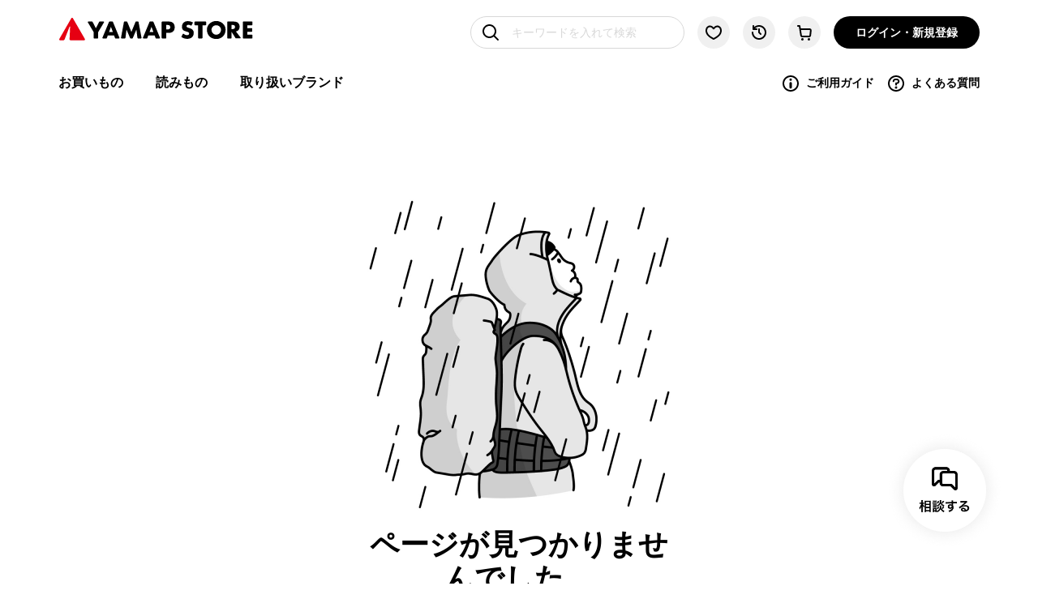

--- FILE ---
content_type: text/html; charset=utf-8
request_url: https://store.yamap.com/products/evernew-%E3%82%A8%E3%83%90%E3%83%8B%E3%83%A5%E3%83%BC-buna-%E3%82%AB%E3%83%83%E3%83%97-medium
body_size: 14153
content:
<!DOCTYPE html><html lang="ja"><head><meta charSet="utf-8"/><script></script><script>
  !function(f,b,e,v,n,t,s)
  {if(f.fbq)return;n=f.fbq=function(){n.callMethod?
  n.callMethod.apply(n,arguments):n.queue.push(arguments)};
  if(!f._fbq)f._fbq=n;n.push=n;n.loaded=!0;n.version='2.0';
  n.queue=[];t=b.createElement(e);t.async=!0;
  t.src=v;s=b.getElementsByTagName(e)[0];
  s.parentNode.insertBefore(t,s)}(window, document,'script',
  'https://connect.facebook.net/en_US/fbevents.js');
  fbq('init', 2556629964487119);
  fbq('track', 'PageView');
</script><meta name="format-detection" content="telephone=no"/><meta property="og:site_name" content="YAMAP"/><meta name="twitter:site" content="@yamap_inc"/><meta name="viewport" property="viewport" content="width=device-width, initial-scale=1"/><meta property="article:author" content="https://www.facebook.com/yamap.inc/"/><meta name="twitter:card" content="summary_large_image"/><meta name="p:domain_verify" content="9643558b146c2d2e5992e57ae8cb730e"/><meta name="google-site-verification" content="zrywGUNk67Q1xZqNNDdLYPMFJffI2rvUJ_bwq7Q5Scc"/><meta name="facebook-domain-verification" content="znqmfa9lkqkjztnzqzpgehaledo7j3"/><link rel="dns-prefetch" href="https://tagmanager.google.com"/><link rel="dns-prefetch" href="https://www.google-analytics.com"/><link rel="dns-prefetch" href="https://www.google.com"/><link rel="icon" href="/favicon.ico"/><link rel="apple-touch-icon-precomposed" sizes="180x180" href="https://assets.yamap.com/store/images/apple_touch_icon.png"/><link rel="shortlink" href="https://store.yamap.com"/><title>ページが見つかりませんでした | YAMAP STORE(ヤマップストア)</title><meta name="description" content="アクセスしようとしたページは削除、変更されたか、現在利用できない可能性があります。"/><meta property="og:title" content="ページが見つかりませんでした | YAMAP STORE(ヤマップストア)"/><meta property="og:description" content="アクセスしようとしたページは削除、変更されたか、現在利用できない可能性があります。"/><meta property="og:image" content="https://store.yamap.com/images/static/yamap_store_ogp.jpg"/><meta property="og:type" content=""/><meta name="twitter:url" content="https://store.yamap.com/"/><meta name="twitter:title" content="ページが見つかりませんでした | YAMAP STORE(ヤマップストア)"/><meta name="twitter:description" content="アクセスしようとしたページは削除、変更されたか、現在利用できない可能性があります。"/><meta name="twitter:image:src" content=""/><link rel="preconnect" href="https://dev.visualwebsiteoptimizer.com"/><meta name="next-head-count" content="29"/><script id="vwoCode" data-nscript="beforeInteractive">
    window._vwo_code || (function() {
      var account_id=777751,
      version=2.0,
      settings_tolerance=2000,
      hide_element='body',
      hide_element_style = 'opacity:0 !important;filter:alpha(opacity=0) !important;background:none !important',
      /* DO NOT EDIT BELOW THIS LINE */
      f=false,w=window,d=document,v=d.querySelector('#vwoCode'),cK='_vwo_'+account_id+'_settings',cc={};try{var c=JSON.parse(localStorage.getItem('_vwo_'+account_id+'_config'));cc=c&&typeof c==='object'?c:{}}catch(e){}var stT=cc.stT==='session'?w.sessionStorage:w.localStorage;code={use_existing_jquery:function(){return typeof use_existing_jquery!=='undefined'?use_existing_jquery:undefined},library_tolerance:function(){return typeof library_tolerance!=='undefined'?library_tolerance:undefined},settings_tolerance:function(){return cc.sT||settings_tolerance},hide_element_style:function(){return'{'+(cc.hES||hide_element_style)+'}'},hide_element:function(){return typeof cc.hE==='string'?cc.hE:hide_element},getVersion:function(){return version},finish:function(){if(!f){f=true;var e=d.getElementById('_vis_opt_path_hides');if(e)e.parentNode.removeChild(e)}},finished:function(){return f},load:function(e){var t=this.getSettings(),n=d.createElement('script'),i=this;if(t){n.textContent=t;d.getElementsByTagName('head')[0].appendChild(n);if(!w.VWO||VWO.caE){stT.removeItem(cK);i.load(e)}}else{n.fetchPriority='high';n.src=e;n.type='text/javascript';n.onerror=function(){w._vwo_code.finish()};d.getElementsByTagName('head')[0].appendChild(n)}},getSettings:function(){try{var e=stT.getItem(cK);if(!e){return}e=JSON.parse(e);if(Date.now()>e.e){stT.removeItem(cK);return}return e.s}catch(e){return}},init:function(){if(d.URL.indexOf('__vwo_disable__')>-1)return;var e=this.settings_tolerance();w._vwo_settings_timer=setTimeout(function(){w._vwo_code.finish();stT.removeItem(cK)},e);var t=d.currentScript,n=d.createElement('style'),i=this.hide_element(),r=t&&!t.async&&i?i+this.hide_element_style():'',c=d.getElementsByTagName('head')[0];n.setAttribute('id','_vis_opt_path_hides');v&&n.setAttribute('nonce',v.nonce);n.setAttribute('type','text/css');if(n.styleSheet)n.styleSheet.cssText=r;else n.appendChild(d.createTextNode(r));c.appendChild(n);this.load('https://dev.visualwebsiteoptimizer.com/j.php?a='+account_id+'&u='+encodeURIComponent(d.URL)+'&vn='+version)}};w._vwo_code=code;code.init();})();(function(){var i=window;function t(){if(i._vwo_code){var e=t.hidingStyle=document.getElementById('_vis_opt_path_hides')||t.hidingStyle;if(!i._vwo_code.finished()&&!_vwo_code.libExecuted&&(!i.VWO||!VWO.dNR)){if(!document.getElementById('_vis_opt_path_hides')){document.getElementsByTagName('head')[0].appendChild(e)}requestAnimationFrame(t)}}}t()})();
  </script><link rel="preload" href="/_next/static/css/737cca0ec5cdd6f2.css" as="style"/><link rel="stylesheet" href="/_next/static/css/737cca0ec5cdd6f2.css" data-n-g=""/><link rel="preload" href="/_next/static/css/348e59fe7cd16e37.css" as="style"/><link rel="stylesheet" href="/_next/static/css/348e59fe7cd16e37.css" data-n-p=""/><noscript data-n-css=""></noscript><script defer="" nomodule="" src="/_next/static/chunks/polyfills-c67a75d1b6f99dc8.js"></script><script src="/_next/static/chunks/webpack-1a2e943939566443.js" defer=""></script><script src="/_next/static/chunks/framework-8c15302fc7fb43fe.js" defer=""></script><script src="/_next/static/chunks/main-55bd9be3021e5fed.js" defer=""></script><script src="/_next/static/chunks/pages/_app-dc7e62ef290d1f44.js" defer=""></script><script src="/_next/static/chunks/5935-004a66f74c158be9.js" defer=""></script><script src="/_next/static/chunks/4593-7550e8ffaa015d1a.js" defer=""></script><script src="/_next/static/chunks/6066-807d5a0b3c57b70b.js" defer=""></script><script src="/_next/static/chunks/6982-9e87c5bd7a9343cd.js" defer=""></script><script src="/_next/static/chunks/131-a6bbf660ae05a4eb.js" defer=""></script><script src="/_next/static/chunks/9153-2e62478b5455880b.js" defer=""></script><script src="/_next/static/chunks/2661-393d244c9eb11b04.js" defer=""></script><script src="/_next/static/chunks/1250-caaf06387201c66c.js" defer=""></script><script src="/_next/static/chunks/pages/products/%5Bid%5D-8526969ac72cbd64.js" defer=""></script><script src="/_next/static/773Q_x36EVGoRLR7Fg9FM/_buildManifest.js" defer=""></script><script src="/_next/static/773Q_x36EVGoRLR7Fg9FM/_ssgManifest.js" defer=""></script><style id="__jsx-1165771002">#nprogress{pointer-events:none;}#nprogress .bar{background:#29D;position:fixed;z-index:9999;top:0;left:0;width:100%;height:2px;}#nprogress .peg{display:block;position:absolute;right:0px;width:100px;height:100%;box-shadow:0 0 10px #29D,0 0 5px #29D;opacity:1;-webkit-transform:rotate(3deg) translate(0px,-4px);-ms-transform:rotate(3deg) translate(0px,-4px);-webkit-transform:rotate(3deg) translate(0px,-4px);-ms-transform:rotate(3deg) translate(0px,-4px);transform:rotate(3deg) translate(0px,-4px);}#nprogress .spinner{display:block;position:fixed;z-index:1031;top:15px;right:15px;}#nprogress .spinner-icon{width:18px;height:18px;box-sizing:border-box;border:solid 2px transparent;border-top-color:#29D;border-left-color:#29D;border-radius:50%;-webkit-animation:nprogresss-spinner 400ms linear infinite;-webkit-animation:nprogress-spinner 400ms linear infinite;animation:nprogress-spinner 400ms linear infinite;}.nprogress-custom-parent{overflow:hidden;position:relative;}.nprogress-custom-parent #nprogress .spinner,.nprogress-custom-parent #nprogress .bar{position:absolute;}@-webkit-keyframes nprogress-spinner{0%{-webkit-transform:rotate(0deg);}100%{-webkit-transform:rotate(360deg);}}@-webkit-keyframes nprogress-spinner{0%{-webkit-transform:rotate(0deg);-ms-transform:rotate(0deg);transform:rotate(0deg);}100%{-webkit-transform:rotate(360deg);-ms-transform:rotate(360deg);transform:rotate(360deg);}}@keyframes nprogress-spinner{0%{-webkit-transform:rotate(0deg);-ms-transform:rotate(0deg);transform:rotate(0deg);}100%{-webkit-transform:rotate(360deg);-ms-transform:rotate(360deg);transform:rotate(360deg);}}</style></head><body><div id="yamap-store"><div id="__next"><div class="Toaster_Toaster__gd1lV"><div class="Toast_Toast__P_9Ul" style="background:rgb(235, 49, 37);border-radius:40px;padding:12px 18px"><div class="Toast_Toast_Icon__wvRmU"><svg width="24" height="24" viewBox="0 0 24 24" fill="none"><path d="M8.9501 17.55C8.4251 17.55 7.9001 17.35 7.5251 16.975L4.2751 13.725C3.8751 13.325 3.8751 12.7 4.2751 12.3C4.6751 11.9 5.3001 11.9 5.7001 12.3L8.9501 15.55L17.2501 6.32501C17.6251 5.92501 18.2501 5.87501 18.6501 6.25001C19.0501 6.62501 19.1001 7.25001 18.7251 7.65001L10.4501 16.875C10.0751 17.275 9.5501 17.525 9.0251 17.525C9.0001 17.55 8.9751 17.55 8.9501 17.55Z" fill="rgb(70, 160, 74)"></path></svg></div><div><h4 class="Toast_Toast_Title__kRojW"></h4><p class="Toast_Toast_Description__6QpBp"></p></div></div></div><header class="Header_Header__XCyxu header false"><div class="Header_Header_Inner_Wrap__PjgyO"><div class="Header_Header_Inner__ZEJml"><a class="Header_Header_Home__SihkE" data-gtm-header-logo="yamap-store" href="/"><img class="Header_Header_Home_Logo__oewE3" src="/images/common/logos/logo_store.svg" alt="YAMAP STORE" width="190" height="32" decoding="sync"/></a><div class="Header_Header_Right__XXQqU"><div class="Header_Header_Right_Inner__cBnYi"><button id="SearchIcon" class="Header_Header_Search_Mobile__zWChC Header_Header_Right_Item__uyTet search-icon" style="width:auto;padding-right:0px;padding-left:16px;margin-right:0px;position:relative;border:none;justify-content:center" data-gtm-search="search-icon" aria-label="検索フォームを開く"><svg xmlns="http://www.w3.org/2000/svg" width="24" height="24" fill="none" viewBox="0 0 96 96" aria-hidden="true" role="img" class="ridge-react-icon"><path fill="currentColor" d="M86.8 81.2 68.7 63c4.6-5.8 7.3-13.1 7.3-21C76 23.3 60.7 8 42 8S8 23.3 8 42s15.3 34 34 34c7.9 0 15.2-2.7 21-7.3l18.1 18.1C82 87.6 83 88 84 88s2-.4 2.8-1.2c1.6-1.5 1.6-4.1 0-5.6M16 42c0-14.3 11.7-26 26-26s26 11.7 26 26-11.7 26-26 26-26-11.7-26-26"></path></svg><span class="Header_Header_Search_Text__K2tek" style="display:none">キーワードを入れて検索</span></button><div class="Header_Header_Search_Form_Outer__94qT2"><form action="/products" class="Header_Header_Search_Form__TkBTc" role="search"><input type="hidden" name="q" value=""/><input autoComplete="off" id="InputSearch" class="search Header_Header_Search_Form_Input__igssw" type="search" placeholder="キーワードを入れて検索" aria-label="キーワードを入れて検索" data-gtm-search="header" value=""/></form></div><button class="Header_Header_Favorites__phx11 Header_Header_Right_Item__uyTet favorite-icon" aria-label="お気に入り一覧に移動する" data-gtm-header-icon="favorite"><svg xmlns="http://www.w3.org/2000/svg" width="24" height="24" fill="none" viewBox="0 0 96 96" aria-hidden="true" role="img" class="ridge-react-icon"><path fill="currentColor" d="M48 83.9c-.8 0-1.6-.2-2.3-.5C19.3 70 8 56.5 8 38c0-11.6 7.7-24 22-24 8.4 0 14.5 5.1 18 9.1C51.5 19 57.6 14 66 14c14.3 0 22 12.4 22 24 0 18.5-11.3 32-37.7 45.3-.7.4-1.5.6-2.3.6M30 22c-9.2 0-14 8-14 16 0 14.9 9.3 25.9 32 37.5C70.7 63.8 80 52.9 80 38c0-8-4.8-16-14-16-7.2 0-12.1 6.2-13.8 8.9-.9 1.4-2.5 2.2-4.2 2.2-1.7 0-3.2-.8-4.2-2.2C42.1 28.2 37.2 22 30 22"></path></svg></button><button class="Header_Header_Browsing_History__bmey_ Header_Header_Right_Item__uyTet history-icon" aria-label="閲覧履歴に移動する" data-gtm-header-icon="history"><svg xmlns="http://www.w3.org/2000/svg" width="24" height="24" fill="none" viewBox="0 0 96 96" aria-hidden="true" role="img" class="ridge-react-icon"><path fill="currentColor" d="M48 28c-2.2 0-4 1.8-4 4v16c0 1.1.4 2.1 1.2 2.8l8 8C54 59.6 55 60 56 60c1 0 2-.4 2.8-1.2 1.6-1.6 1.6-4.1 0-5.7L52 46.3V32c0-2.2-1.8-4-4-4"></path><path fill="currentColor" d="M48 12c-9 0-17.5 3.4-24 9.2V16c0-2.2-1.8-4-4-4s-4 1.8-4 4v16c0 2.2 1.8 4 4 4h16c2.2 0 4-1.8 4-4s-1.8-4-4-4h-7.6c5.2-5 12.2-8 19.6-8 15.4 0 28 12.6 28 28S63.4 76 48 76 20 63.4 20 48c0-2.2-1.8-4-4-4s-4 1.8-4 4c0 19.9 16.1 36 36 36s36-16.1 36-36-16.1-36-36-36"></path></svg></button><a class="Header_Header_Cart___AGZk Header_Header_Right_Item__uyTet cart-icon" aria-label="カートに移動する" data-gtm-header-icon="cart" href="/cart"><svg xmlns="http://www.w3.org/2000/svg" width="24" height="24" fill="none" viewBox="0 0 96 96" aria-hidden="true" role="img" class="ridge-react-icon"><path fill="currentColor" d="M80.7 31.3c-1.9-2.1-4.6-3.3-7.5-3.3H29.8L28 16.2c-.4-2.4-2.5-4.2-4.9-4.2H16c-2.2 0-4 1.8-4 4s1.8 4 4 4h4.6l6.7 43.5c.8 4.9 4.9 8.5 9.9 8.5h33.5c5.1 0 9.4-3.8 9.9-8.9l2.7-24c.2-2.8-.7-5.7-2.6-7.8m-8.1 30.9c-.1 1-1 1.8-2 1.8H37.1c-1 0-1.8-.7-2-1.7l-4-26.3h42.2c.8 0 1.3.4 1.5.7.2.3.6.8.5 1.6zM70 88a6 6 0 1 0 0-12 6 6 0 0 0 0 12M38 88a6 6 0 1 0 0-12 6 6 0 0 0 0 12"></path></svg></a><div class="Header_Header_Account_Non_Signin__YYCb_"><a class="btn-primary-s Header_Header_Account_Non_Signin_Button__rOniN [object Object]" data-gtm-header-icon="signin" href="/account/signin">ログイン・新規登録</a></div><button class="Header_Header_Hamburger__uj9Jd hamburger-icon" aria-label="メニューを開く" data-gtm-header-icon="menu"><svg xmlns="http://www.w3.org/2000/svg" width="24" height="24" fill="none" viewBox="0 0 96 96" aria-hidden="true" role="img" class="ridge-react-icon"><path fill="currentColor" d="M20 28h56c2.2 0 4-1.8 4-4s-1.8-4-4-4H20c-2.2 0-4 1.8-4 4s1.8 4 4 4M76 68H20c-2.2 0-4 1.8-4 4s1.8 4 4 4h56c2.2 0 4-1.8 4-4s-1.8-4-4-4M76 44H20c-2.2 0-4 1.8-4 4s1.8 4 4 4h56c2.2 0 4-1.8 4-4s-1.8-4-4-4"></path></svg></button></div></div></div><nav class="Header_Header_Menu__WgwRa"><ul class="Header_Header_Menu_List__a8Emd"><li class="Header_Header_Menu_Item__qOy7p">お買いもの<ul class="Header_Header_Menu_Inner__TPLTJ"><li class="Header_Header_Menu_Inner_Item__GRmOA"><a class="Header_Header_Menu_Item_Link__ffca0" href="/products">すべての商品</a></li><li class="Header_Header_Menu_Inner_Item__GRmOA"><a class="Header_Header_Menu_Item_Link__ffca0" href="/products?others=%E3%82%A2%E3%82%A6%E3%83%88%E3%83%AC%E3%83%83%E3%83%88&amp;sortBy=BEST_SELLING">アウトレット</a></li><li class="Header_Header_Menu_Inner_Item__GRmOA"><a class="Header_Header_Menu_Item_Link__ffca0" href="/products?tag=YAMAP%E9%99%90%E5%AE%9A&amp;sortBy=BEST_SELLING">YAMAP限定</a></li><li class="Header_Header_Menu_Inner_Item__GRmOA"><a class="Header_Header_Menu_Item_Link__ffca0" href="/products?productType=%E3%83%88%E3%83%83%E3%83%97%E3%82%B9">トップス</a></li><li class="Header_Header_Menu_Inner_Item__GRmOA"><a class="Header_Header_Menu_Item_Link__ffca0" href="/products?productType=%E3%83%9C%E3%83%88%E3%83%A0%E3%82%B9">ボトムス</a></li><li class="Header_Header_Menu_Inner_Item__GRmOA"><a class="Header_Header_Menu_Item_Link__ffca0" href="/products?productType=%E3%83%95%E3%83%83%E3%83%88%E3%82%A6%E3%82%A7%E3%82%A2">フットウェア</a></li><li class="Header_Header_Menu_Inner_Item__GRmOA"><a class="Header_Header_Menu_Item_Link__ffca0" href="/products?productType=%E3%82%A6%E3%82%A7%E3%82%A2%E3%82%A2%E3%82%AF%E3%82%BB%E3%82%B5%E3%83%AA%E3%83%BC">ウェアアクセサリー</a></li><li class="Header_Header_Menu_Inner_Item__GRmOA"><a class="Header_Header_Menu_Item_Link__ffca0" href="/products?productType=%E3%83%90%E3%83%83%E3%82%B0%E3%83%BB%E5%8F%8E%E7%B4%8D%E5%B0%8F%E7%89%A9">バッグ・収納小物</a></li><li class="Header_Header_Menu_Inner_Item__GRmOA"><a class="Header_Header_Menu_Item_Link__ffca0" href="/products?productType=%E3%82%AE%E3%82%A2%E3%82%A2%E3%82%A4%E3%83%86%E3%83%A0">ギアアイテム</a></li><li class="Header_Header_Menu_Inner_Item__GRmOA"><a class="Header_Header_Menu_Item_Link__ffca0" href="/products?productType=%E4%BB%96%E3%82%A2%E3%82%A4%E3%83%86%E3%83%A0">他アイテム</a></li></ul></li><li class="Header_Header_Menu_Item__qOy7p">読みもの<ul class="Header_Header_Menu_Inner__TPLTJ Header_Header_Menu_Inner_Article__mvVcA"><li class="Header_Header_Menu_Inner_Item__GRmOA"><a class="Header_Header_Menu_Item_Link__ffca0" href="/articles">すべての記事</a></li><li class="Header_Header_Menu_Inner_Item__GRmOA"><a class="Header_Header_Menu_Item_Link__ffca0" href="/features">特集</a></li><li class="Header_Header_Menu_Inner_Item__GRmOA"><a class="Header_Header_Menu_Item_Link__ffca0" href="/articles?category=brand-interview">ブランドインタビュー</a></li><li class="Header_Header_Menu_Inner_Item__GRmOA"><a class="Header_Header_Menu_Item_Link__ffca0" href="/articles?category=trekking-climbing">トレッキング/登山</a></li><li class="Header_Header_Menu_Inner_Item__GRmOA"><a class="Header_Header_Menu_Item_Link__ffca0" href="/articles?category=trail-running">トレイルランニング</a></li><li class="Header_Header_Menu_Inner_Item__GRmOA"><a class="Header_Header_Menu_Item_Link__ffca0" href="/articles?category=camp">キャンプ</a></li><li class="Header_Header_Menu_Inner_Item__GRmOA"><a class="Header_Header_Menu_Item_Link__ffca0" href="/articles?category=lifestyle">ライフスタイル</a></li><li class="Header_Header_Menu_Inner_Item__GRmOA"><a class="Header_Header_Menu_Item_Link__ffca0" href="/articles?category=know-how">ノウハウ</a></li><li class="Header_Header_Menu_Inner_Item__GRmOA"><a class="Header_Header_Menu_Item_Link__ffca0" href="/articles?category=mountain-meal">山ごはん</a></li><li class="Header_Header_Menu_Inner_Item__GRmOA"><a class="Header_Header_Menu_Item_Link__ffca0" href="/articles?category=coordinate">コーディネート</a></li></ul></li><li class="Header_Header_Menu_Item__qOy7p"><a class="Header_Header_Menu_Item_Link__ffca0" href="/brands">取り扱いブランド</a></li></ul><ul class="Header_Header_Menu_List_Right__w69Eg"><li class="Header_Header_Menu_List_Right_Item__bcHwZ"><a class="Header_Header_Menu_List_Right_Item_Link__JP2SG" href="/guide"><svg xmlns="http://www.w3.org/2000/svg" width="24" height="24" fill="none" viewBox="0 0 96 96" aria-hidden="true" role="img" class="ridge-react-icon Header_Header_Menu_List_Right_Item_Icon__vPz_p"><path fill="currentColor" d="M48 88C25.9 88 8 70.1 8 48S25.9 8 48 8s40 17.9 40 40-17.9 40-40 40m0-72c-17.6 0-32 14.4-32 32s14.4 32 32 32 32-14.4 32-32-14.4-32-32-32"></path><path fill="currentColor" d="M54 67c0 3.3-2.7 6-6 6s-6-2.7-6-6V47c0-3.3 2.7-6 6-6s6 2.7 6 6zM48 35a6 6 0 1 0 0-12 6 6 0 0 0 0 12"></path></svg>ご利用ガイド</a></li><li class="Header_Header_Menu_List_Right_Item__bcHwZ"><a class="Header_Header_Menu_List_Right_Item_Link__JP2SG" href="/faq"><svg xmlns="http://www.w3.org/2000/svg" width="24" height="24" fill="none" viewBox="0 0 96 96" aria-hidden="true" role="img" class="ridge-react-icon Header_Header_Menu_List_Right_Item_Icon__vPz_p"><path fill="currentColor" d="M48 8C25.9 8 8 25.9 8 48s17.9 40 40 40 40-17.9 40-40S70.1 8 48 8m0 72c-17.6 0-32-14.4-32-32s14.4-32 32-32 32 14.4 32 32-14.4 32-32 32"></path><path fill="currentColor" d="M48 74a6 6 0 1 0 0-12 6 6 0 0 0 0 12M51.7 24h-7.4C37 24 31 30 31 37.3c0 2.2 1.8 4 4 4s4-1.8 4-4c0-2.9 2.4-5.3 5.3-5.3h7.4c2.9 0 5.3 2.4 5.3 5.3s-2.4 5.3-5.3 5.3H48c-2.2 0-4 1.8-4 4V54c0 2.2 1.8 4 4 4s4-1.8 4-4v-3.4c7.2-.2 13-6.1 13-13.3C65 30 59 24 51.7 24"></path></svg>よくある質問</a></li></ul></nav></div></header><div class="global-container has-tab-menu"><div class="error error-404"><div class="error-inner"><img class="error-image" src="/images/common/error/error_illust.png" alt="error image" width="400" height="400"/><h1 class="error-title">ページが見つかりませんでした。</h1><p class="error-description page-text-s">アクセスしようとしたページは削除、変更されたか、現在利用できない可能性があります。</p><a class="error-button btn-primary-l" href="/products">お買いものを続ける</a></div></div><div class="error-unit-item"><div class="error-title-with-all"><h2 class="error-title-text-with-all">新着記事</h2><a class="btn-secondary-s" href="/articles">すべて見る</a></div><ul class="item-list"></ul></div><div class="error-unit-item"><div class="error-title-with-all"><h2 class="error-title-text-with-all">新着商品</h2><a class="btn-secondary-s" href="/products">すべて見る</a></div><ul class="item-list"></ul></div><div class="error-unit-item"><h2 class="error-unit-title-text">人気の商品</h2><ul class="item-list"></ul></div></div><footer class="footer Footer_Footer___j2Gc"><div class="Footer_FooterContent__LZtDk"><div class="Footer_FooterUnit__Mo5xf"><h3 class="Footer_Footer_Title__PcKhG">お困りですか？</h3><ul class="Footer_FooterItems__Faeh2"><li class="Footer_FooterItem__EOVIj"><a class="Footer_FooterItem_Link__IE2RV" href="/guide?link_to=送料・配送について">送料・配送について</a></li><li class="Footer_FooterItem__EOVIj"><a class="Footer_FooterItem_Link__IE2RV" href="/guide?link_to=返品について">返品について</a></li><li class="Footer_FooterItem__EOVIj"><a href="/faq#faq02-1" class="Footer_FooterItem_Link__IE2RV">メールが届かない場合</a></li><li class="Footer_FooterItem__EOVIj"><a class="Footer_FooterItem_Link__IE2RV" href="https://docs.google.com/forms/d/e/1FAIpQLSe8EYg0S4G2La-mN6sHmXU8brr5wZOkFyiLL-_O1awODPr5Eg/viewform">お問い合わせ</a></li></ul><ul class="Footer_FooterBox__u9RtO"><li class="Footer_FooterBox_Item__LL3NQ"><svg class="Footer_FooterBox_Item_Image__rJYCU" width="24" height="24" viewBox="0 0 24 24" fill="none"><path d="M12 22C6.475 22 2 17.525 2 12C2 6.475 6.475 2 12 2C17.525 2 22 6.475 22 12C22 17.525 17.525 22 12 22ZM12 4C7.6 4 4 7.6 4 12C4 16.4 7.6 20 12 20C16.4 20 20 16.4 20 12C20 7.6 16.4 4 12 4Z" fill="white"></path><path d="M13.5 16.75C13.5 17.575 12.825 18.25 12 18.25C11.175 18.25 10.5 17.575 10.5 16.75V11.75C10.5 10.925 11.175 10.25 12 10.25C12.825 10.25 13.5 10.925 13.5 11.75V16.75Z" fill="white"></path><path d="M12 8.75C12.8284 8.75 13.5 8.07843 13.5 7.25C13.5 6.42157 12.8284 5.75 12 5.75C11.1716 5.75 10.5 6.42157 10.5 7.25C10.5 8.07843 11.1716 8.75 12 8.75Z" fill="white"></path></svg><a class="Footer_FooterBox_Item_Link__FaHiS" href="/guide">ご利用ガイド</a></li><li class="Footer_FooterBox_Item__LL3NQ"><img src="/images/icons/icon_guide_white.svg" alt="icon_question" width="24" height="24"/><a class="Footer_FooterBox_Item_Link__FaHiS" href="/faq">よくある質問</a></li></ul></div><div class="Footer_FooterUnit__Mo5xf"><h3 class="Footer_Footer_Title__PcKhG">お探しの商品は見つかりましたか？</h3><form action="/products" role="search"><input type="hidden" name="q" value=""/><input class="search Footer_FooterSearch__yi7De" type="search" placeholder="検索" aria-label="検索" data-gtm-search="footer" value=""/></form><p class="Footer_FooterHotKeywords__qjrQw">注目の検索キーワード</p><ul class="Footer_FooterItems__Faeh2"></ul></div><div class="Footer_FooterUnit__Mo5xf"><a class="Footer_Footer_Link__lePsY" href="/about">YAMAP STOREについて</a><a class="Footer_Footer_Link__lePsY" href="/transactionlaw">特定商取引法</a><a class="Footer_Footer_Link__lePsY" href="/terms">ご利用規約</a><a class="Footer_Footer_Link__lePsY" href="https://yamap.com/terms/privacy">プライバシーポリシー</a><a class="Footer_Footer_Link__lePsY" href="https://corporate.yamap.co.jp" target="_blank" rel="noopener noreferrer">運営会社</a><div class="Footer_Footer_Brank__yDBPR"></div><ul class="Footer_FooterLogos__xxOki"><li class="Footer_FooterLogo__u0xZB"><a target="_blank" rel="noopener noreferrer" href="https://www.youtube.com/channel/UCA-mN_H-HUgcKeshknhdWRA"><img src="/images/common/logos/logo_youtube.svg" alt="YouTube" width="31" height="23"/></a></li><li class="Footer_FooterLogo__u0xZB"><a target="_blank" rel="noopener noreferrer" href="https://ja-jp.facebook.com/yamap.inc"><img src="/images/common/logos/logo_facebook.svg" alt="Facebook" width="16" height="29"/></a></li><li class="Footer_FooterLogo__u0xZB"><a target="_blank" rel="noopener noreferrer" href="https://x.com/yamap_inc"><img src="/images/common/logos/logo_x.svg" alt="X" width="30" height="30"/></a></li><li class="Footer_FooterLogo__u0xZB"><a target="_blank" rel="noopener noreferrer" href="https://www.instagram.com/yamap_inc"><img src="/images/common/logos/logo_instagram.svg" alt="Instagram" width="29" height="29"/></a></li><li class="Footer_FooterLogo__u0xZB"><a target="_blank" rel="noopener noreferrer" href="https://yamap.com"><img src="/images/common/logos/logo_yamap_white.svg" alt="YAMAP" width="26" height="23"/></a></li></ul><div class="Footer_FooterCompanyName__UdZjN">株式会社ヤマップ</div><small class="Footer_FooterCopy__8X5Rq">© YAMAP INC. All Rights Reserved.</small></div></div></footer><div class="Drawer_Drawer__O_mjZ "><div class="Drawer_Drawer_Content__39vmq"><div class="Drawer_Drawer_Content_Inner__kPOas Drawer_Drawer_Content_Inner_Top__I8Jle"><ul class="Drawer_Drawer_List_Top__c3yfX"><li class="Drawer_Drawer_List_Top_Item__cQ4pL"><a class="Drawer_Drawer_Button__spvYH Drawer_SignIn__eccwV" data-gtm-drawer-button="ログイン・新規登録" href="/account/signin"><img class="Drawer_Drawer_Button_Icon_User__SwbcK" src="/images/icons/icon_frame_white.svg" alt="icon_frame" width="16" height="16"/>ログイン・新規登録はこちら</a></li><li class="Drawer_Drawer_List_Top_Item__cQ4pL"><button class="Drawer_Drawer_Close__h04NF"><img src="/images/icons/icon_close.svg" alt="icon_close" width="24" height="24"/></button></li></ul></div><div class="Drawer_Drawer_Content_Inner_Wrap__rOKjT"><div class="Drawer_Drawer_Content_Inner__kPOas"><ul class="Drawer_Drawer_List__dl0UK"><li class="Drawer_Drawer_Item__xATBj"><button class="Drawer_Drawer_Button__spvYH Drawer_Drawer_Button_Switch__by8zK" data-gtm-drawer-button="お買いもの"><div class="Drawer_Drawer_Button_Inner__pzPen Drawer_Drawer_Button_Inner_Title__t12V3"><img class="Drawer_Drawer_Util_Icon__ivbWP" src="/images/icons/icon_shopping.svg" alt="icon_shopping" width="24" height="24"/>お買いもの</div><img src="/images/icons/icon_plus.svg" alt="icon_plus" width="24" height="24"/></button><ul class="Drawer_Drawer_Inner_List__L3UlG" style="display:none"><li class="Drawer_Drawer_Inner_List_Item__hnwYx"><a class="Drawer_Drawer_Inner_List_Link__lbv_9" data-gtm-drawer-link="すべての商品" href="/products"><svg xmlns="http://www.w3.org/2000/svg" width="24" height="24" fill="none" viewBox="0 0 96 96" aria-hidden="true" role="img" class="ridge-react-icon"><path fill="currentColor" d="M40 16H20c-2.2 0-4 1.8-4 4v20c0 2.2 1.8 4 4 4h20c2.2 0 4-1.8 4-4V20c0-2.2-1.8-4-4-4m-4 20H24V24h12zM56 44h20c2.2 0 4-1.8 4-4V20c0-2.2-1.8-4-4-4H56c-2.2 0-4 1.8-4 4v20c0 2.2 1.8 4 4 4m4-20h12v12H60zM40 52H20c-2.2 0-4 1.8-4 4v20c0 2.2 1.8 4 4 4h20c2.2 0 4-1.8 4-4V56c0-2.2-1.8-4-4-4m-4 20H24V60h12zM82.8 77.2l-5.1-5.1C79.2 69.7 80 67 80 64c0-8.8-7.2-16-16-16s-16 7.2-16 16 7.2 16 16 16c3 0 5.7-.8 8.1-2.2l5.1 5.1C78 83.6 79 84 80 84c1 0 2-.4 2.8-1.2 1.6-1.5 1.6-4.1 0-5.6M56 64c0-4.4 3.6-8 8-8s8 3.6 8 8-3.6 8-8 8-8-3.6-8-8"></path></svg>すべての商品</a></li><li class="Drawer_Drawer_Inner_List_Item__hnwYx"><a class="Drawer_Drawer_Inner_List_Link__lbv_9" data-gtm-drawer-link="アウトレット" href="/products?others=%E3%82%A2%E3%82%A6%E3%83%88%E3%83%AC%E3%83%83%E3%83%88&amp;sortBy=BEST_SELLING"><svg xmlns="http://www.w3.org/2000/svg" width="24" height="24" fill="none" viewBox="0 0 96 96" aria-hidden="true" role="img" class="ridge-react-icon"><path fill="currentColor" d="M83.1 44.9 79.3 26c-1-4.8-4.6-8.5-9.4-9.4L51 12.8c-3.9-.8-8 .4-10.8 3.3L12.1 44.2c-4.7 4.7-4.7 12.3 0 17l22.6 22.6c2.3 2.3 5.4 3.5 8.5 3.5 3.1 0 6.1-1.2 8.5-3.5l28.1-28.1c2.9-2.8 4.1-6.8 3.3-10.8m-8.9 5.2L46.1 78.2c-1.6 1.6-4.1 1.6-5.7 0L17.8 55.6c-1.6-1.6-1.6-4.1 0-5.7l28.1-28.1c.8-.8 1.8-1.2 2.8-1.2.3 0 .5 0 .8.1l18.9 3.8c1.6.3 2.8 1.6 3.1 3.1l3.8 18.9c.2 1.3-.2 2.7-1.1 3.6"></path><path fill="currentColor" d="M58.8 44a6.8 6.8 0 1 0 0-13.6 6.8 6.8 0 0 0 0 13.6"></path></svg>アウトレット</a></li><li class="Drawer_Drawer_Inner_List_Item__hnwYx"><a class="Drawer_Drawer_Inner_List_Link__lbv_9" data-gtm-drawer-link="YAMAP限定" href="/products?tag=YAMAP%E9%99%90%E5%AE%9A&amp;sortBy=BEST_SELLING"><svg xmlns="http://www.w3.org/2000/svg" width="24" height="24" fill="none" viewBox="0 0 96 96" aria-hidden="true" role="img" class="ridge-react-icon"><path fill="currentColor" d="M68 88H28C17 88 8 79 8 68V28C8 17 17 8 28 8h40c11 0 20 9 20 20v40c0 11-9 20-20 20M28 16c-6.6 0-12 5.4-12 12v40c0 6.6 5.4 12 12 12h40c6.6 0 12-5.4 12-12V28c0-6.6-5.4-12-12-12z"></path><path fill="currentColor" d="M71.7 65.4 49.5 27c-.4-.7-.9-1-1.5-1s-1.1.3-1.5 1L24.3 65.4c-.2.4-.3.7-.3 1 0 .9.7 1.6 1.8 1.6h5.8c1.1 0 2-.7 2.4-1.7l9.2-23.4c.4-1 1.2-.8 1.1.2l-1 22.7c-.1 1.3.8 2.1 2 2.1h24.8c1.1 0 1.8-.7 1.8-1.6.1-.2 0-.6-.2-.9"></path></svg>YAMAP限定</a></li><li class="Drawer_Drawer_Inner_List_Item__hnwYx"><a class="Drawer_Drawer_Inner_List_Link__lbv_9" data-gtm-drawer-link="トップス" href="/products?productType=%E3%83%88%E3%83%83%E3%83%97%E3%82%B9"><svg xmlns="http://www.w3.org/2000/svg" width="24" height="24" fill="none" viewBox="0 0 96 96" aria-hidden="true" role="img" class="ridge-react-icon"><path fill="currentColor" d="m78 28.6-8.1-4.1c.1-1.4.1-2.8.1-4.5C70 8 54 8 48 8S26 8 26 20c0 1.7 0 3.1.1 4.5L18 28.6c-6.1 3.1-10 9.2-10 16.1V80c0 2 1.4 3.6 3.3 3.9l8.9 1.5c.2.5.5.9.8 1.3.8.8 1.8 1.3 2.9 1.3h48c1.1 0 2.2-.5 2.9-1.3.4-.4.6-.8.8-1.3l8.9-1.5c1.9-.3 3.3-2 3.3-3.9V44.7c.2-6.9-3.6-13.1-9.8-16.1M61.3 18.4C58.8 23.2 52 24 48 24c-6.9 0-11.5-2.1-13.1-5.7C37 16.4 42.9 16 48 16c5.2 0 11.2.5 13.3 2.4M26.2 48c-2.2-.1-4.1 1.5-4.2 3.7l-1.6 25.6-4.4-.7v-32c0-3.8 2.1-7.2 5.5-8.9l6.5-3.3c.7 1.3 1.7 2.7 2.9 4.1.8.9 1.9 1.4 3 1.4.9 0 1.8-.3 2.6-1 1.7-1.4 1.9-4 .4-5.6-.6-.7-1.1-1.3-1.5-1.9 2.4 1.2 5.3 1.9 8.5 2.3V80H28.3L30 52.2c.1-2.2-1.5-4.1-3.8-4.2M80 76.6l-4.4.7L74 51.8c-.1-2.2-2-3.9-4.2-3.7-2.2.1-3.9 2-3.7 4.2L67.7 80H52V31.8c3.2-.3 6-1.1 8.4-2.3-.4.6-.9 1.2-1.5 1.9-1.4 1.7-1.2 4.2.4 5.6.8.6 1.7 1 2.6 1 1.1 0 2.2-.5 3-1.4 1.3-1.5 2.2-2.8 2.9-4.1l6.5 3.3c3.4 1.7 5.5 5.1 5.5 8.9v31.9z"></path></svg>トップス</a></li><li class="Drawer_Drawer_Inner_List_Item__hnwYx"><a class="Drawer_Drawer_Inner_List_Link__lbv_9" data-gtm-drawer-link="ボトムス" href="/products?productType=%E3%83%9C%E3%83%88%E3%83%A0%E3%82%B9"><svg xmlns="http://www.w3.org/2000/svg" width="24" height="24" fill="none" viewBox="0 0 96 96" aria-hidden="true" role="img" class="ridge-react-icon"><path fill="currentColor" d="M77.99 11.78A4.001 4.001 0 0 0 74 8H22c-2.12 0-3.88 1.66-3.99 3.78l-4 72c-.06 1.1.33 2.17 1.09 2.97.76.8 1.81 1.25 2.91 1.25h22c1.92 0 3.57-1.36 3.93-3.25l4.07-21.37 4.07 21.37A3.997 3.997 0 0 0 56.01 88h22c1.1 0 2.15-.45 2.91-1.25.75-.8 1.15-1.87 1.09-2.97l-4-72zM25.45 22h7.32c0 4.8-3.31 8.87-7.89 10.37L25.46 22zm45.1 0 .58 10.46C66.42 31.02 63 26.88 63 22zM59.31 80l-7.38-38.75A3.997 3.997 0 0 0 48 38c-1.92 0-3.57 1.36-3.93 3.25L36.69 80H22.23l2.18-39.3c9.28-1.56 16.36-9.34 16.36-18.7H44v10c0 2.21 1.79 4 4 4s4-1.79 4-4V22h3c0 9.43 7.2 17.26 16.59 18.73L73.77 80z"></path></svg>ボトムス</a></li><li class="Drawer_Drawer_Inner_List_Item__hnwYx"><a class="Drawer_Drawer_Inner_List_Link__lbv_9" data-gtm-drawer-link="フットウェア" href="/products?productType=%E3%83%95%E3%83%83%E3%83%88%E3%82%A6%E3%82%A7%E3%82%A2"><svg xmlns="http://www.w3.org/2000/svg" width="24" height="24" fill="none" viewBox="0 0 96 96" aria-hidden="true" role="img" class="ridge-react-icon"><path fill="currentColor" d="M76 12H52c-4.4 0-8 3.6-8 8v12c0 4.4-3.6 8-8 8h-4c-11 0-20 9-20 20v12c0 6.6 5.4 12 12 12h48c6.6 0 12-5.4 12-12V20c0-4.4-3.6-8-8-8M32 48c.2 0 5 .2 9.8 3.3.7.5 1.5.7 2.2.7 1.3 0 2.6-.6 3.3-1.8 1.2-1.8.7-4.3-1.1-5.5-.1-.1-.2-.1-.3-.2.8-.7 1.6-1.4 2.3-2.2l10.5 3.5c.4.1.8.2 1.3.2 1.7 0 3.2-1.1 3.8-2.7.7-2.1-.4-4.4-2.5-5.1L51.7 35c.2-1 .3-2 .3-3v-.4l6.7 2.2c.4.1.8.2 1.3.2 1.7 0 3.2-1.1 3.8-2.7.7-2.1-.4-4.4-2.5-5.1L52 23.1V20h24v44H20v-4c0-6.6 5.4-12 12-12m40 28H24c-2.2 0-4-1.8-4-4h56c0 2.2-1.8 4-4 4"></path></svg>フットウェア</a></li><li class="Drawer_Drawer_Inner_List_Item__hnwYx"><a class="Drawer_Drawer_Inner_List_Link__lbv_9" data-gtm-drawer-link="ウェアアクセサリー" href="/products?productType=%E3%82%A6%E3%82%A7%E3%82%A2%E3%82%A2%E3%82%AF%E3%82%BB%E3%82%B5%E3%83%AA%E3%83%BC"><svg xmlns="http://www.w3.org/2000/svg" width="24" height="24" fill="none" viewBox="0 0 96 96" aria-hidden="true" role="img" class="ridge-react-icon"><path fill="currentColor" d="M87.8 48.4c-.4-1.1-1.2-2-2.3-2.5-.2-.1-.9-.3-2-.6l-3.2-12.2c-1.3-5.1-4.6-9.3-8.9-11.5-3.8-2-8.1-2.2-12.1-.6-2.1.8-3.1 3.1-2.3 5.2.8 2.1 3.1 3.1 5.2 2.3 2.3-.9 4.3-.3 5.6.3 2.3 1.2 4 3.5 4.8 6.4l2.4 8.9c-1.3-.1-2.6-.1-3.9-.1-4.4 0-7.5.9-10.4 1.7-3.2.9-6.6 1.9-12.7 1.9s-9.5-1-12.7-1.9c-2.9-.8-6-1.7-10.4-1.7-1.3 0-2.6 0-3.8.1l2.4-8.9c.8-2.9 2.5-5.2 4.8-6.4 1.3-.6 3.3-1.2 5.6-.3 2.1.8 4.4-.2 5.2-2.3.8-2.1-.2-4.4-2.3-5.2-4-1.5-8.3-1.3-12.1.6-4.3 2.2-7.6 6.4-8.9 11.5l-3.2 12.2c-1.1.3-1.8.5-2 .6-1.1.4-2 1.3-2.3 2.5-.4 1.1-.2 2.4.4 3.4 0 0 2.1 3.5 3 7.7L12 61c.9 4.6 2.5 13.2 14.5 13.2 9.1 0 15.2-3.2 17.9-9.4.4-1 .7-2 1-3 1-3.5 1.3-3.5 2.6-3.5s1.6 0 2.6 3.5c.3 1 .6 2 1 3 2.8 6.2 8.8 9.4 17.9 9.4 11.9 0 13.6-8.6 14.5-13.2l.3-1.5c.9-4.2 3-7.7 3-7.7.7-1 .9-2.2.5-3.4"></path></svg>ウェアアクセサリー</a></li><li class="Drawer_Drawer_Inner_List_Item__hnwYx"><a class="Drawer_Drawer_Inner_List_Link__lbv_9" data-gtm-drawer-link="バッグ・収納小物" href="/products?productType=%E3%83%90%E3%83%83%E3%82%B0%E3%83%BB%E5%8F%8E%E7%B4%8D%E5%B0%8F%E7%89%A9"><svg xmlns="http://www.w3.org/2000/svg" width="24" height="24" fill="none" viewBox="0 0 96 96" aria-hidden="true" role="img" class="ridge-react-icon"><path fill="currentColor" d="m88 69.3-1.5-11.9c-.5-3.9-3.7-7-7.5-7.4l-.8-5.6c1.2-2.6 1.9-5.4 1.9-8.4 0-8.8-7.2-16-16-16h-4c0-6.6-5.4-12-12-12s-12 5.4-12 12h-4c-8.8 0-16 7.2-16 16 0 3 .7 5.9 1.9 8.4l-.8 5.6c-3.9.4-7 3.5-7.5 7.4L8 69.3v.5c0 2.7 1.3 5.2 3.5 6.9 1.5 1.1 3.3 1.7 5.1 1.7.3 0 .6 0 .9-.1.6.9 1.2 1.9 2 2.7 3.8 4.4 9.3 6.9 15.2 6.9h26.8c5.8 0 11.4-2.5 15.2-6.9.7-.9 1.4-1.8 2-2.7.3 0 .6.1.9.1 1.8 0 3.6-.6 5.1-1.7 2.2-1.6 3.5-4.1 3.5-6.9-.2-.1-.2-.3-.2-.5M48 16c2.2 0 4 1.8 4 4h-8c0-2.2 1.8-4 4-4M32 28h32c4.4 0 8 3.6 8 8 0 5.2-3.3 9.6-8 11.3V46c0-2.2-1.8-4-4-4s-4 1.8-4 4v2H40v-2c0-2.2-1.8-4-4-4s-4 1.8-4 4v1.3c-4.7-1.7-8-6.1-8-11.3 0-4.4 3.6-8 8-8m38.5 47.8c-2.3 2.7-5.6 4.2-9.1 4.2H34.6c-3.5 0-6.8-1.5-9.1-4.2-2.3-2.6-3.3-6.2-2.8-9.6l2.1-13.7C27 54 29.4 55 32 55.6V58c0 2.2 1.8 4 4 4s4-1.8 4-4v-2h16v2c0 2.2 1.8 4 4 4s4-1.8 4-4v-2.4c2.6-.5 5.1-1.6 7.2-3.1l2.1 13.7c.5 3.5-.5 7-2.8 9.6"></path></svg>バッグ・収納小物</a></li><li class="Drawer_Drawer_Inner_List_Item__hnwYx"><a class="Drawer_Drawer_Inner_List_Link__lbv_9" data-gtm-drawer-link="ギアアイテム" href="/products?productType=%E3%82%AE%E3%82%A2%E3%82%A2%E3%82%A4%E3%83%86%E3%83%A0"><svg xmlns="http://www.w3.org/2000/svg" width="24" height="24" fill="none" viewBox="0 0 96 96" aria-hidden="true" role="img" class="ridge-react-icon"><path fill="currentColor" d="M72 16h-4c0-4.4-3.6-8-8-8H36c-4.4 0-8 3.6-8 8v24c0 4.2 3.2 7.6 7.2 8l8.8 2.9V56h-5.2c-5.9 0-10.9 4.2-11.8 10l-2.9 17.3c-.2 1.2.1 2.3.9 3.2.8.9 1.9 1.4 3.1 1.4h40c1.2 0 2.3-.5 3.1-1.4.8-.9 1.1-2.1.9-3.2l-3-17.3c-1-5.8-5.9-10-11.8-10H52v-5.1l8.8-2.9c4.1-.4 7.2-3.8 7.2-8h4c4.4 0 8-3.6 8-8v-8c0-4.4-3.6-8-8-8M61.2 67.3 63.3 80H32.7l2.1-12.7c.3-1.9 2-3.3 3.9-3.3h18.4c2.1 0 3.7 1.4 4.1 3.3M36 16h24v24H36zm36 16h-4v-8h4z"></path></svg>ギアアイテム</a></li><li class="Drawer_Drawer_Inner_List_Item__hnwYx"><a class="Drawer_Drawer_Inner_List_Link__lbv_9" data-gtm-drawer-link="他アイテム" href="/products?productType=%E4%BB%96%E3%82%A2%E3%82%A4%E3%83%86%E3%83%A0"><svg xmlns="http://www.w3.org/2000/svg" width="24" height="24" fill="none" viewBox="0 0 96 96" aria-hidden="true" role="img" class="ridge-react-icon"><path fill="currentColor" d="M20 36c-6.6 0-12 5.4-12 12s5.4 12 12 12 12-5.4 12-12-5.4-12-12-12m0 16c-2.2 0-4-1.8-4-4s1.8-4 4-4 4 1.8 4 4-1.8 4-4 4M48 36c-6.6 0-12 5.4-12 12s5.4 12 12 12 12-5.4 12-12-5.4-12-12-12m0 16c-2.2 0-4-1.8-4-4s1.8-4 4-4 4 1.8 4 4-1.8 4-4 4M76 36c-6.6 0-12 5.4-12 12s5.4 12 12 12 12-5.4 12-12-5.4-12-12-12m0 16c-2.2 0-4-1.8-4-4s1.8-4 4-4 4 1.8 4 4-1.8 4-4 4"></path></svg>他アイテム</a></li></ul></li><li class="Drawer_Drawer_Item__xATBj"><button class="Drawer_Drawer_Button__spvYH Drawer_Drawer_Button_Switch__by8zK" data-gtm-drawer-button="読みもの"><div class="Drawer_Drawer_Button_Inner__pzPen Drawer_Drawer_Button_Inner_Title__t12V3"><img class="Drawer_Drawer_Util_Icon__ivbWP" src="/images/icons/icon_note.svg" alt="icon_note" width="24" height="24"/>読みもの</div><img src="/images/icons/icon_plus.svg" alt="icon_plus" width="24" height="24"/></button><ul class="Drawer_Drawer_Inner_List__L3UlG" style="display:none"><li class="Drawer_Drawer_Inner_List_Item__hnwYx"><a class="Drawer_Drawer_Inner_List_Link__lbv_9" data-gtm-drawer-link="すべての記事" href="/articles"><img class="Drawer_Drawer_Button_Icon__MMv3b" src="/images/icons/icon_article_all.svg" alt="すべての記事" width="24" height="24"/>すべての記事</a></li><li class="Drawer_Drawer_Inner_List_Item__hnwYx"><a class="Drawer_Drawer_Inner_List_Link__lbv_9" data-gtm-drawer-link="特集" href="/features"><img class="Drawer_Drawer_Button_Icon__MMv3b" src="/images/icons/icon_star.svg" alt="特集" width="24" height="24"/>特集</a></li><li class="Drawer_Drawer_Inner_List_Item__hnwYx"><a class="Drawer_Drawer_Inner_List_Link__lbv_9" data-gtm-drawer-link="ブランドインタビュー" href="/articles?category=brand-interview"><img class="Drawer_Drawer_Button_Icon__MMv3b" src="/images/icons/icon_mic.svg" alt="ブランドインタビュー" width="24" height="24"/>ブランドインタビュー</a></li><li class="Drawer_Drawer_Inner_List_Item__hnwYx"><a class="Drawer_Drawer_Inner_List_Link__lbv_9" data-gtm-drawer-link="トレッキング/登山" href="/articles?category=trekking-climbing"><img class="Drawer_Drawer_Button_Icon__MMv3b" src="/images/icons/icon_climbing.svg" alt="トレッキング/登山" width="24" height="24"/>トレッキング/登山</a></li><li class="Drawer_Drawer_Inner_List_Item__hnwYx"><a class="Drawer_Drawer_Inner_List_Link__lbv_9" data-gtm-drawer-link="トレイルランニング" href="/articles?category=trail-running"><img class="Drawer_Drawer_Button_Icon__MMv3b" src="/images/icons/icon_running.svg" alt="トレイルランニング" width="24" height="24"/>トレイルランニング</a></li><li class="Drawer_Drawer_Inner_List_Item__hnwYx"><a class="Drawer_Drawer_Inner_List_Link__lbv_9" data-gtm-drawer-link="キャンプ" href="/articles?category=camp"><img class="Drawer_Drawer_Button_Icon__MMv3b" src="/images/icons/icon_camp.svg" alt="キャンプ" width="24" height="24"/>キャンプ</a></li><li class="Drawer_Drawer_Inner_List_Item__hnwYx"><a class="Drawer_Drawer_Inner_List_Link__lbv_9" data-gtm-drawer-link="ライフスタイル" href="/articles?category=lifestyle"><img class="Drawer_Drawer_Button_Icon__MMv3b" src="/images/icons/icon_lifestyle.svg" alt="ライフスタイル" width="24" height="24"/>ライフスタイル</a></li><li class="Drawer_Drawer_Inner_List_Item__hnwYx"><a class="Drawer_Drawer_Inner_List_Link__lbv_9" data-gtm-drawer-link="ノウハウ" href="/articles?category=know-how"><img class="Drawer_Drawer_Button_Icon__MMv3b" src="/images/icons/icon_know_how.svg" alt="ノウハウ" width="24" height="24"/>ノウハウ</a></li><li class="Drawer_Drawer_Inner_List_Item__hnwYx"><a class="Drawer_Drawer_Inner_List_Link__lbv_9" data-gtm-drawer-link="山ごはん" href="/articles?category=mountain-meal"><img class="Drawer_Drawer_Button_Icon__MMv3b" src="/images/icons/icon_mountain_meal.svg" alt="山ごはん" width="24" height="24"/>山ごはん</a></li><li class="Drawer_Drawer_Inner_List_Item__hnwYx"><a class="Drawer_Drawer_Inner_List_Link__lbv_9" data-gtm-drawer-link="コーディネート" href="/articles?category=coordinate"><img class="Drawer_Drawer_Button_Icon__MMv3b" src="/images/icons/icon_coordinate.svg" alt="コーディネート" width="24" height="24"/>コーディネート</a></li></ul></li></ul></div><div class="Drawer_Drawer_Content_Inner__kPOas"><ul class="Drawer_Drawer_Utils__7IKC5"><li class="Drawer_Drawer_Util__eKqMk"><a class="Drawer_Drawer_Util_Link__a9T3W" data-gtm-drawer-link="取り扱いブランド" href="/brands"><img class="Drawer_Drawer_Util_Icon__ivbWP" src="/images/icons/icon_memo.svg" alt="icon_brand" width="24" height="24"/>取り扱いブランド</a></li></ul><ul class="Drawer_Drawer_Utils__7IKC5"><li class="Drawer_Drawer_Util__eKqMk"><a class="Drawer_Drawer_Util_Link__a9T3W" data-gtm-drawer-link="最近見た商品" href="/account/browsing-history"><img class="Drawer_Drawer_Util_Icon__ivbWP" src="/images/icons/icon_browsing_history.svg" alt="icon_browsing_history" width="24" height="24"/><span>最近見た商品</span></a></li></ul><ul class="Drawer_Drawer_Utils__7IKC5"><li class="Drawer_Drawer_Util__eKqMk"><a class="Drawer_Drawer_Util_Link__a9T3W" data-gtm-drawer-link="私達について" href="/about"><img class="Drawer_Drawer_Util_Icon__ivbWP" src="/images/icons/icon_mountain.svg" alt="icon_mountain" width="24" height="24"/>私達について</a></li><li class="Drawer_Drawer_Util__eKqMk"><a class="Drawer_Drawer_Util_Link__a9T3W" data-gtm-drawer-link="ご利用ガイド" href="/guide"><img class="Drawer_Drawer_Util_Icon__ivbWP" src="/images/icons/icon_info.svg" alt="icon_info" width="24" height="24"/>ご利用ガイド</a></li><li class="Drawer_Drawer_Util__eKqMk"><a class="Drawer_Drawer_Util_Link__a9T3W" data-gtm-drawer-link="よくある質問" href="/faq"><img class="Drawer_Drawer_Util_Icon__ivbWP" src="/images/icons/icon_question.svg" alt="icon_question" width="24" height="24"/>よくある質問</a></li></ul></div></div></div></div><div class="SearchWindow_module__Ogi5Y "><div class="SearchWindow_inner__b3vsO"><div class="SearchWindow_topOuter__MQTKB"><div class="SearchWindow_top__d3yN5"><form action="/products" class="SearchWindow_form__HDXeo" role="search"><input type="hidden" name="q" value=""/><input autoComplete="off" autofocus="" class="search markuplint-ignore-autofocus SearchWindow_search__zTj4l" type="search" placeholder="キーワードを入れて検索" aria-label="キーワードを入れて検索" value=""/></form></div><button class="SearchWindow_close__opFtR">キャンセル</button></div><div class="SearchWindow_wrapper__4z_oU"><section class="SearchWindow_section__9oq5Q"><h3 class="SearchWindow_title__VL2LM">注目の検索キーワード</h3><ul class="SearchWindow_list__1cquK"></ul></section><section class="SearchWindow_section__9oq5Q"><h3 class="SearchWindow_title__VL2LM">カテゴリーから探す</h3><ul class="SearchWindow_list__1cquK"><a class="IconButtonLink_module__q5FGJ" data-gtm-search-window-link="すべての商品" href="/products"><span class="IconButtonLink_icon__jJxzL"><svg xmlns="http://www.w3.org/2000/svg" width="24" height="24" fill="none" viewBox="0 0 96 96" aria-hidden="true" role="img" class="ridge-react-icon"><path fill="currentColor" d="M40 16H20c-2.2 0-4 1.8-4 4v20c0 2.2 1.8 4 4 4h20c2.2 0 4-1.8 4-4V20c0-2.2-1.8-4-4-4m-4 20H24V24h12zM56 44h20c2.2 0 4-1.8 4-4V20c0-2.2-1.8-4-4-4H56c-2.2 0-4 1.8-4 4v20c0 2.2 1.8 4 4 4m4-20h12v12H60zM40 52H20c-2.2 0-4 1.8-4 4v20c0 2.2 1.8 4 4 4h20c2.2 0 4-1.8 4-4V56c0-2.2-1.8-4-4-4m-4 20H24V60h12zM82.8 77.2l-5.1-5.1C79.2 69.7 80 67 80 64c0-8.8-7.2-16-16-16s-16 7.2-16 16 7.2 16 16 16c3 0 5.7-.8 8.1-2.2l5.1 5.1C78 83.6 79 84 80 84c1 0 2-.4 2.8-1.2 1.6-1.5 1.6-4.1 0-5.6M56 64c0-4.4 3.6-8 8-8s8 3.6 8 8-3.6 8-8 8-8-3.6-8-8"></path></svg></span><span class="IconButtonLink_text__c5MDz">すべての商品</span></a><a class="IconButtonLink_module__q5FGJ" data-gtm-search-window-link="アウトレット" href="/products?others=%E3%82%A2%E3%82%A6%E3%83%88%E3%83%AC%E3%83%83%E3%83%88&amp;sortBy=BEST_SELLING"><span class="IconButtonLink_icon__jJxzL"><svg xmlns="http://www.w3.org/2000/svg" width="24" height="24" fill="none" viewBox="0 0 96 96" aria-hidden="true" role="img" class="ridge-react-icon"><path fill="currentColor" d="M83.1 44.9 79.3 26c-1-4.8-4.6-8.5-9.4-9.4L51 12.8c-3.9-.8-8 .4-10.8 3.3L12.1 44.2c-4.7 4.7-4.7 12.3 0 17l22.6 22.6c2.3 2.3 5.4 3.5 8.5 3.5 3.1 0 6.1-1.2 8.5-3.5l28.1-28.1c2.9-2.8 4.1-6.8 3.3-10.8m-8.9 5.2L46.1 78.2c-1.6 1.6-4.1 1.6-5.7 0L17.8 55.6c-1.6-1.6-1.6-4.1 0-5.7l28.1-28.1c.8-.8 1.8-1.2 2.8-1.2.3 0 .5 0 .8.1l18.9 3.8c1.6.3 2.8 1.6 3.1 3.1l3.8 18.9c.2 1.3-.2 2.7-1.1 3.6"></path><path fill="currentColor" d="M58.8 44a6.8 6.8 0 1 0 0-13.6 6.8 6.8 0 0 0 0 13.6"></path></svg></span><span class="IconButtonLink_text__c5MDz">アウトレット</span></a><a class="IconButtonLink_module__q5FGJ" data-gtm-search-window-link="YAMAP限定" href="/products?tag=YAMAP%E9%99%90%E5%AE%9A&amp;sortBy=BEST_SELLING"><span class="IconButtonLink_icon__jJxzL"><svg xmlns="http://www.w3.org/2000/svg" width="24" height="24" fill="none" viewBox="0 0 96 96" aria-hidden="true" role="img" class="ridge-react-icon"><path fill="currentColor" d="M68 88H28C17 88 8 79 8 68V28C8 17 17 8 28 8h40c11 0 20 9 20 20v40c0 11-9 20-20 20M28 16c-6.6 0-12 5.4-12 12v40c0 6.6 5.4 12 12 12h40c6.6 0 12-5.4 12-12V28c0-6.6-5.4-12-12-12z"></path><path fill="currentColor" d="M71.7 65.4 49.5 27c-.4-.7-.9-1-1.5-1s-1.1.3-1.5 1L24.3 65.4c-.2.4-.3.7-.3 1 0 .9.7 1.6 1.8 1.6h5.8c1.1 0 2-.7 2.4-1.7l9.2-23.4c.4-1 1.2-.8 1.1.2l-1 22.7c-.1 1.3.8 2.1 2 2.1h24.8c1.1 0 1.8-.7 1.8-1.6.1-.2 0-.6-.2-.9"></path></svg></span><span class="IconButtonLink_text__c5MDz">YAMAP限定</span></a><a class="IconButtonLink_module__q5FGJ" data-gtm-search-window-link="トップス" href="/products?productType=%E3%83%88%E3%83%83%E3%83%97%E3%82%B9"><span class="IconButtonLink_icon__jJxzL"><svg xmlns="http://www.w3.org/2000/svg" width="24" height="24" fill="none" viewBox="0 0 96 96" aria-hidden="true" role="img" class="ridge-react-icon"><path fill="currentColor" d="m78 28.6-8.1-4.1c.1-1.4.1-2.8.1-4.5C70 8 54 8 48 8S26 8 26 20c0 1.7 0 3.1.1 4.5L18 28.6c-6.1 3.1-10 9.2-10 16.1V80c0 2 1.4 3.6 3.3 3.9l8.9 1.5c.2.5.5.9.8 1.3.8.8 1.8 1.3 2.9 1.3h48c1.1 0 2.2-.5 2.9-1.3.4-.4.6-.8.8-1.3l8.9-1.5c1.9-.3 3.3-2 3.3-3.9V44.7c.2-6.9-3.6-13.1-9.8-16.1M61.3 18.4C58.8 23.2 52 24 48 24c-6.9 0-11.5-2.1-13.1-5.7C37 16.4 42.9 16 48 16c5.2 0 11.2.5 13.3 2.4M26.2 48c-2.2-.1-4.1 1.5-4.2 3.7l-1.6 25.6-4.4-.7v-32c0-3.8 2.1-7.2 5.5-8.9l6.5-3.3c.7 1.3 1.7 2.7 2.9 4.1.8.9 1.9 1.4 3 1.4.9 0 1.8-.3 2.6-1 1.7-1.4 1.9-4 .4-5.6-.6-.7-1.1-1.3-1.5-1.9 2.4 1.2 5.3 1.9 8.5 2.3V80H28.3L30 52.2c.1-2.2-1.5-4.1-3.8-4.2M80 76.6l-4.4.7L74 51.8c-.1-2.2-2-3.9-4.2-3.7-2.2.1-3.9 2-3.7 4.2L67.7 80H52V31.8c3.2-.3 6-1.1 8.4-2.3-.4.6-.9 1.2-1.5 1.9-1.4 1.7-1.2 4.2.4 5.6.8.6 1.7 1 2.6 1 1.1 0 2.2-.5 3-1.4 1.3-1.5 2.2-2.8 2.9-4.1l6.5 3.3c3.4 1.7 5.5 5.1 5.5 8.9v31.9z"></path></svg></span><span class="IconButtonLink_text__c5MDz">トップス</span></a><a class="IconButtonLink_module__q5FGJ" data-gtm-search-window-link="ボトムス" href="/products?productType=%E3%83%9C%E3%83%88%E3%83%A0%E3%82%B9"><span class="IconButtonLink_icon__jJxzL"><svg xmlns="http://www.w3.org/2000/svg" width="24" height="24" fill="none" viewBox="0 0 96 96" aria-hidden="true" role="img" class="ridge-react-icon"><path fill="currentColor" d="M77.99 11.78A4.001 4.001 0 0 0 74 8H22c-2.12 0-3.88 1.66-3.99 3.78l-4 72c-.06 1.1.33 2.17 1.09 2.97.76.8 1.81 1.25 2.91 1.25h22c1.92 0 3.57-1.36 3.93-3.25l4.07-21.37 4.07 21.37A3.997 3.997 0 0 0 56.01 88h22c1.1 0 2.15-.45 2.91-1.25.75-.8 1.15-1.87 1.09-2.97l-4-72zM25.45 22h7.32c0 4.8-3.31 8.87-7.89 10.37L25.46 22zm45.1 0 .58 10.46C66.42 31.02 63 26.88 63 22zM59.31 80l-7.38-38.75A3.997 3.997 0 0 0 48 38c-1.92 0-3.57 1.36-3.93 3.25L36.69 80H22.23l2.18-39.3c9.28-1.56 16.36-9.34 16.36-18.7H44v10c0 2.21 1.79 4 4 4s4-1.79 4-4V22h3c0 9.43 7.2 17.26 16.59 18.73L73.77 80z"></path></svg></span><span class="IconButtonLink_text__c5MDz">ボトムス</span></a><a class="IconButtonLink_module__q5FGJ" data-gtm-search-window-link="フットウェア" href="/products?productType=%E3%83%95%E3%83%83%E3%83%88%E3%82%A6%E3%82%A7%E3%82%A2"><span class="IconButtonLink_icon__jJxzL"><svg xmlns="http://www.w3.org/2000/svg" width="24" height="24" fill="none" viewBox="0 0 96 96" aria-hidden="true" role="img" class="ridge-react-icon"><path fill="currentColor" d="M76 12H52c-4.4 0-8 3.6-8 8v12c0 4.4-3.6 8-8 8h-4c-11 0-20 9-20 20v12c0 6.6 5.4 12 12 12h48c6.6 0 12-5.4 12-12V20c0-4.4-3.6-8-8-8M32 48c.2 0 5 .2 9.8 3.3.7.5 1.5.7 2.2.7 1.3 0 2.6-.6 3.3-1.8 1.2-1.8.7-4.3-1.1-5.5-.1-.1-.2-.1-.3-.2.8-.7 1.6-1.4 2.3-2.2l10.5 3.5c.4.1.8.2 1.3.2 1.7 0 3.2-1.1 3.8-2.7.7-2.1-.4-4.4-2.5-5.1L51.7 35c.2-1 .3-2 .3-3v-.4l6.7 2.2c.4.1.8.2 1.3.2 1.7 0 3.2-1.1 3.8-2.7.7-2.1-.4-4.4-2.5-5.1L52 23.1V20h24v44H20v-4c0-6.6 5.4-12 12-12m40 28H24c-2.2 0-4-1.8-4-4h56c0 2.2-1.8 4-4 4"></path></svg></span><span class="IconButtonLink_text__c5MDz">フットウェア</span></a><a class="IconButtonLink_module__q5FGJ" data-gtm-search-window-link="ウェアアクセサリー" href="/products?productType=%E3%82%A6%E3%82%A7%E3%82%A2%E3%82%A2%E3%82%AF%E3%82%BB%E3%82%B5%E3%83%AA%E3%83%BC"><span class="IconButtonLink_icon__jJxzL"><svg xmlns="http://www.w3.org/2000/svg" width="24" height="24" fill="none" viewBox="0 0 96 96" aria-hidden="true" role="img" class="ridge-react-icon"><path fill="currentColor" d="M87.8 48.4c-.4-1.1-1.2-2-2.3-2.5-.2-.1-.9-.3-2-.6l-3.2-12.2c-1.3-5.1-4.6-9.3-8.9-11.5-3.8-2-8.1-2.2-12.1-.6-2.1.8-3.1 3.1-2.3 5.2.8 2.1 3.1 3.1 5.2 2.3 2.3-.9 4.3-.3 5.6.3 2.3 1.2 4 3.5 4.8 6.4l2.4 8.9c-1.3-.1-2.6-.1-3.9-.1-4.4 0-7.5.9-10.4 1.7-3.2.9-6.6 1.9-12.7 1.9s-9.5-1-12.7-1.9c-2.9-.8-6-1.7-10.4-1.7-1.3 0-2.6 0-3.8.1l2.4-8.9c.8-2.9 2.5-5.2 4.8-6.4 1.3-.6 3.3-1.2 5.6-.3 2.1.8 4.4-.2 5.2-2.3.8-2.1-.2-4.4-2.3-5.2-4-1.5-8.3-1.3-12.1.6-4.3 2.2-7.6 6.4-8.9 11.5l-3.2 12.2c-1.1.3-1.8.5-2 .6-1.1.4-2 1.3-2.3 2.5-.4 1.1-.2 2.4.4 3.4 0 0 2.1 3.5 3 7.7L12 61c.9 4.6 2.5 13.2 14.5 13.2 9.1 0 15.2-3.2 17.9-9.4.4-1 .7-2 1-3 1-3.5 1.3-3.5 2.6-3.5s1.6 0 2.6 3.5c.3 1 .6 2 1 3 2.8 6.2 8.8 9.4 17.9 9.4 11.9 0 13.6-8.6 14.5-13.2l.3-1.5c.9-4.2 3-7.7 3-7.7.7-1 .9-2.2.5-3.4"></path></svg></span><span class="IconButtonLink_text__c5MDz">ウェアアクセサリー</span></a><a class="IconButtonLink_module__q5FGJ" data-gtm-search-window-link="バッグ・収納小物" href="/products?productType=%E3%83%90%E3%83%83%E3%82%B0%E3%83%BB%E5%8F%8E%E7%B4%8D%E5%B0%8F%E7%89%A9"><span class="IconButtonLink_icon__jJxzL"><svg xmlns="http://www.w3.org/2000/svg" width="24" height="24" fill="none" viewBox="0 0 96 96" aria-hidden="true" role="img" class="ridge-react-icon"><path fill="currentColor" d="m88 69.3-1.5-11.9c-.5-3.9-3.7-7-7.5-7.4l-.8-5.6c1.2-2.6 1.9-5.4 1.9-8.4 0-8.8-7.2-16-16-16h-4c0-6.6-5.4-12-12-12s-12 5.4-12 12h-4c-8.8 0-16 7.2-16 16 0 3 .7 5.9 1.9 8.4l-.8 5.6c-3.9.4-7 3.5-7.5 7.4L8 69.3v.5c0 2.7 1.3 5.2 3.5 6.9 1.5 1.1 3.3 1.7 5.1 1.7.3 0 .6 0 .9-.1.6.9 1.2 1.9 2 2.7 3.8 4.4 9.3 6.9 15.2 6.9h26.8c5.8 0 11.4-2.5 15.2-6.9.7-.9 1.4-1.8 2-2.7.3 0 .6.1.9.1 1.8 0 3.6-.6 5.1-1.7 2.2-1.6 3.5-4.1 3.5-6.9-.2-.1-.2-.3-.2-.5M48 16c2.2 0 4 1.8 4 4h-8c0-2.2 1.8-4 4-4M32 28h32c4.4 0 8 3.6 8 8 0 5.2-3.3 9.6-8 11.3V46c0-2.2-1.8-4-4-4s-4 1.8-4 4v2H40v-2c0-2.2-1.8-4-4-4s-4 1.8-4 4v1.3c-4.7-1.7-8-6.1-8-11.3 0-4.4 3.6-8 8-8m38.5 47.8c-2.3 2.7-5.6 4.2-9.1 4.2H34.6c-3.5 0-6.8-1.5-9.1-4.2-2.3-2.6-3.3-6.2-2.8-9.6l2.1-13.7C27 54 29.4 55 32 55.6V58c0 2.2 1.8 4 4 4s4-1.8 4-4v-2h16v2c0 2.2 1.8 4 4 4s4-1.8 4-4v-2.4c2.6-.5 5.1-1.6 7.2-3.1l2.1 13.7c.5 3.5-.5 7-2.8 9.6"></path></svg></span><span class="IconButtonLink_text__c5MDz">バッグ・収納小物</span></a><a class="IconButtonLink_module__q5FGJ" data-gtm-search-window-link="ギアアイテム" href="/products?productType=%E3%82%AE%E3%82%A2%E3%82%A2%E3%82%A4%E3%83%86%E3%83%A0"><span class="IconButtonLink_icon__jJxzL"><svg xmlns="http://www.w3.org/2000/svg" width="24" height="24" fill="none" viewBox="0 0 96 96" aria-hidden="true" role="img" class="ridge-react-icon"><path fill="currentColor" d="M72 16h-4c0-4.4-3.6-8-8-8H36c-4.4 0-8 3.6-8 8v24c0 4.2 3.2 7.6 7.2 8l8.8 2.9V56h-5.2c-5.9 0-10.9 4.2-11.8 10l-2.9 17.3c-.2 1.2.1 2.3.9 3.2.8.9 1.9 1.4 3.1 1.4h40c1.2 0 2.3-.5 3.1-1.4.8-.9 1.1-2.1.9-3.2l-3-17.3c-1-5.8-5.9-10-11.8-10H52v-5.1l8.8-2.9c4.1-.4 7.2-3.8 7.2-8h4c4.4 0 8-3.6 8-8v-8c0-4.4-3.6-8-8-8M61.2 67.3 63.3 80H32.7l2.1-12.7c.3-1.9 2-3.3 3.9-3.3h18.4c2.1 0 3.7 1.4 4.1 3.3M36 16h24v24H36zm36 16h-4v-8h4z"></path></svg></span><span class="IconButtonLink_text__c5MDz">ギアアイテム</span></a><a class="IconButtonLink_module__q5FGJ" data-gtm-search-window-link="他アイテム" href="/products?productType=%E4%BB%96%E3%82%A2%E3%82%A4%E3%83%86%E3%83%A0"><span class="IconButtonLink_icon__jJxzL"><svg xmlns="http://www.w3.org/2000/svg" width="24" height="24" fill="none" viewBox="0 0 96 96" aria-hidden="true" role="img" class="ridge-react-icon"><path fill="currentColor" d="M20 36c-6.6 0-12 5.4-12 12s5.4 12 12 12 12-5.4 12-12-5.4-12-12-12m0 16c-2.2 0-4-1.8-4-4s1.8-4 4-4 4 1.8 4 4-1.8 4-4 4M48 36c-6.6 0-12 5.4-12 12s5.4 12 12 12 12-5.4 12-12-5.4-12-12-12m0 16c-2.2 0-4-1.8-4-4s1.8-4 4-4 4 1.8 4 4-1.8 4-4 4M76 36c-6.6 0-12 5.4-12 12s5.4 12 12 12 12-5.4 12-12-5.4-12-12-12m0 16c-2.2 0-4-1.8-4-4s1.8-4 4-4 4 1.8 4 4-1.8 4-4 4"></path></svg></span><span class="IconButtonLink_text__c5MDz">他アイテム</span></a></ul></section></div></div></div><div class="SortArticleWindow_SortArticleWindow__hVf7t" style="display:none;padding:0"><div class="SortArticleWindow_SortArticleWindow_Inner__7c6Vk"><div class="SortArticleWindow_SortArticleWindow_Top__Ka98y"><h2>並び替え</h2><button class="SortArticleWindow_SortArticleWindow_Close___j098" aria-label="close dialog button"><img src="/images/icons/icon_close.svg" alt="icon_close" width="24" height="24"/></button></div><form class="radio-form"><label class="radio-container">新着順<input type="radio" name="radio" checked="" value="-display_date"/><span class="radio-checkmark"></span></label><label class="radio-container">日付順<input type="radio" name="radio" value="display_date"/><span class="radio-checkmark"></span></label></form></div></div><button class="ChannelTalk_ChannelTalkButton__TmbTA ChannelTalk_ChannelTalkButton_In_ProductPage__W0s1r channel-talk-button"><img src="/images/static/floating_button_chat.png" alt="floating_button_chat" class="ChannelTalk_ChannelTalkButton_Img__rsgyF" width="98" height="98"/></button></div><div id="yamap-store-modal"></div><script id="__NEXT_DATA__" type="application/json">{"props":{"props":{"userData":null,"statusCode":401},"pageProps":{"_sentryTraceData":"c426ac533d8a4d8bae2f6276dc5acc1e-b9890871932c5a38-0","_sentryBaggage":"sentry-environment=production,sentry-release=773Q_x36EVGoRLR7Fg9FM,sentry-public_key=c71e2d71bf464d1ea953b481c91dd6b1,sentry-trace_id=c426ac533d8a4d8bae2f6276dc5acc1e,sentry-sample_rate=0,sentry-transaction=%2Fproducts%2F%5Bid%5D,sentry-sampled=false","statusCode":404},"__N_SSP":true},"page":"/products/[id]","query":{"id":"evernew-エバニュー-buna-カップ-medium"},"buildId":"773Q_x36EVGoRLR7Fg9FM","runtimeConfig":{"NAME":"production","URL":"https://store.yamap.com","MICRO_CMS":"https://microcms.store.yamap.com/api/v1","MICRO_CMS_TOKEN":"41c01af0-041c-4a5f-ba89-b340783cefa4","GRAPHQL":"https://yamap-store.myshopify.com/api/2025-04/graphql.json","GRAPHQL_TOKEN":"3ed43105848abb97c2d19e5d1f57db43","PROD_GRAPHQL":"https://yamap-store.myshopify.com/api/2025-04/graphql.json","PROD_GRAPHQL_TOKEN":"3ed43105848abb97c2d19e5d1f57db43","YAMAP_APP_API":"https://api.yamap.com","YAMAP_STORE_API":"https://store.yamap.com/api","SENTRY_DSN":"https://c71e2d71bf464d1ea953b481c91dd6b1@o119880.ingest.sentry.io/5353105","FIREBASE_API_KEY":"AIzaSyD1KbXe1g_AesECZdcP_MfMqwNMr6e95o8","FIREBASE_AUTH_DOMAIN":"yamap-store.firebaseapp.com","FIREBASE_DATABASE_URL":"https://yamap-store.firebaseio.com","FIREBASE_PROJECT_ID":"yamap-store","FIREBASE_STORAGE_BUCKET":"yamap-store.appspot.com","FIREBASE_MESSAGING_SENDER_ID":"1057584089489","FIREBASE_APP_ID":"1:1057584089489:web:fb2bf9ec8dbd193bef7230","YAMAP_DOMAIN":".yamap.com","YAMAP_WEB_DOMAIN":"https://yamap.com","STORE_DOMAIN":".store.yamap.com","MAINTENANCE":false,"SHOPIFY_HOSTNAME":"yamap-store.myshopify.com","SHOPIFY_CHECKOUT_HOSTNAME":"checkout.store.yamap.com","GTM_ID":"GTM-5L2LQ45","GA_MEASUREMENT_ID":"G-R2EE86E0BD","CHANNEL_TALK_PLUGIN_KEY":"9f53c6bf-bc4a-471b-8f24-667dd5f820cc","DATAFEED_BASIC_AUTH_USERNAME":"yamap-datafeed","DATAFEED_BASIC_AUTH_PASSWORD":"wAOixT8yqLVS44HN","PRODUCT_DATAFEED_URL":"https://datafeed.store.yamap.com/prod/sa.tsv","YAMAP_LIMITED_DATAFEED_URL":"https://datafeed.store.yamap.com/prod/yamap_limited_product.tsv","PICKUP_DATAFEED_URL":"https://datafeed.store.yamap.com/prod/pickup_product.tsv","OUTLET_DATAFEED_URL":"https://datafeed.store.yamap.com/prod/outlet_product.tsv","SUISEN_API_URL":"https://api.suisen.yamap.com/content_types/store_product/users/{USER_ID}/recommendation_results?order=random\u0026limit={LIMIT}","SUISEN_API_TOKEN":"YQ-DQ!viMZBmccPAw_qo_uf9@aP-tLai","SUISEN_API_BASKET_ANALYSIS_URL":"https://api.suisen.yamap.com/content_types/store_product/contents/{PRODUCT_ID}/recommendation_results","RECOMMEND_DATAFEED_URL":"https://datafeed.store.yamap.com/prod/pickup_product.tsv","CATEGORY_BRAND_DATAFEED_URL":"https://datafeed.store.yamap.com/prod/category_brand.tsv","CROSS_SELL_RECOMMEND_COLLECTION_ID":"270026244201","FEATURE_COLLECTION_WINTER":"270141718633","FEATURE_COLLECTION_KITCHEN":"270141751401","FEATURE_COLLECTION_YAMAP_LIMITED":"271570993257","FEATURE_COLLECTION_NEW_ARRIVAL":"271697215593","FEATURE_COLLECTION_FEATURE_PRODUCTS":"276578533481","FEATURE_COLLECTIONS":{"winter":"270141718633","kitchen":"270141751401","yamap_limited":"271570993257","new_arrival":"271697215593","feature_products":"276578533481","outlet_xs":"273394827369","outlet_xl":"273395023977"},"NEW_ARRIVAL_COLLECTIONS":{"24fw":"278794010729"},"BRAZE_API_KEY":"b0c0767b-d116-42d3-bd89-4add5d815d81","BRAZE_SDK_ENDPOINT":"sdk.fra-02.braze.eu","FIND_IN_COLLECTIONS":["284342878313","284213117033","284213739625","284181823593","282622558313","284213477481","284182741097","282623410281"],"GIFT_WRAPPING_PRODUCT_VARIANT_ID":"gid://shopify/ProductVariant/41965868318825","GIFT_COLLECTION_ID":"gid://shopify/Collection/282832568425"},"isFallback":false,"gssp":true,"appGip":true,"scriptLoader":[]}</script></div></body></html>

--- FILE ---
content_type: text/css; charset=UTF-8
request_url: https://store.yamap.com/_next/static/css/737cca0ec5cdd6f2.css
body_size: 21735
content:
@charset "UTF-8";@keyframes FavoriteSignInDialog_fade-in__yb89p{0%{opacity:0}1%{opacity:0}to{opacity:1}}.FavoriteSignInDialog_content__cdj2e{display:flex;align-self:center;flex-direction:column;gap:var(--spacing-xs-px)}@media screen and (min-width:768px){.FavoriteSignInDialog_content__cdj2e{width:100%;gap:var(--spacing-m-px)}}.FavoriteSignInDialog_text__LDMTT{font-size:var(--font-size-s)}@media screen and (min-width:768px){.FavoriteSignInDialog_text__LDMTT{font-size:var(--font-size-m);text-align:center}}.FavoriteSignInDialog_button__LFqNe{display:flex;justify-content:center;align-items:center}@keyframes ChannelTalk_fade-in__Tb_xz{0%{opacity:0}1%{opacity:0}to{opacity:1}}.ChannelTalk_ChannelTalkButton__TmbTA{width:98px;height:98px;z-index:2;left:auto;right:0;bottom:0;position:fixed;background:none;cursor:pointer}@media screen and (min-width:1136px){.ChannelTalk_ChannelTalkButton__TmbTA{width:150px;height:150px;right:40px;bottom:40px}}.ChannelTalk_ChannelTalkButton_In_ProductPage__W0s1r{bottom:100px!important}@media screen and (min-width:1136px){.ChannelTalk_ChannelTalkButton_In_ProductPage__W0s1r{bottom:40px!important}}.ChannelTalk_ChannelTalkButton_In_ProductPage_With_Coupon__4jV7g{bottom:178px!important}@media screen and (min-width:1136px){.ChannelTalk_ChannelTalkButton_In_ProductPage_With_Coupon__4jV7g{bottom:106px!important}}.ChannelTalk_ChannelTalkButton_With_Coupon__55o2u{bottom:70px!important}@media screen and (min-width:1136px){.ChannelTalk_ChannelTalkButton_With_Coupon__55o2u{bottom:106px!important}}.ChannelTalk_ChannelTalkButton_Img__rsgyF{width:98px;height:98px}@media screen and (min-width:1136px){.ChannelTalk_ChannelTalkButton_Img__rsgyF{width:150px;height:150px}}@keyframes InfoBar_fade-in__Orcve{0%{opacity:0}1%{opacity:0}to{opacity:1}}.InfoBar_InfoBar__dJA2e{background:var(--color-dark-background-primary);display:flex;align-items:center;justify-content:center;position:relative;width:100%;padding:var(--spacing-2xs-px) var(--spacing-none-px)}.InfoBar_InfoBar_Close__vuH_R{display:block;width:20px;height:20px;margin-right:var(--spacing-3xs-px)}@media screen and (min-width:1136px){.InfoBar_InfoBar_Close__vuH_R{top:20px;margin-right:var(--spacing-xs-px);width:24px;height:24px}}.InfoBar_InfoBar_Close_Icon___liuO{width:20px;height:20px;pointer-events:none;margin-right:var(--spacing-3xs-px)}@media screen and (min-width:1136px){.InfoBar_InfoBar_Close_Icon___liuO{width:24px;height:24px;margin-right:var(--spacing-s-px)}}.InfoBar_InfoBar_Link__OwrGb{font-size:var(--font-size-xs);color:var(--color-dark-text-primary);max-width:85%}@media screen and (min-width:1136px){.InfoBar_InfoBar_Link__OwrGb{height:20px;line-height:20px}}@keyframes Loader_fade-in__38ppq{0%{opacity:0}1%{opacity:0}to{opacity:1}}.Loader_Loader__Container__3Q9d2{display:flex;align-items:center;text-align:center;font-size:var(--font-size-s);justify-content:center;background:#fffc;position:fixed;top:0;left:0;width:100%;height:100%;z-index:9999}.Loader_Loader__4rBVy,.Loader_Loader__4rBVy:after{border-radius:50%;width:10em;height:10em}.Loader_Loader__4rBVy{font-size:.4rem;position:relative;text-indent:-9999em;border:.7em solid #ececec;border-left-color:#000;transform:translateZ(0);animation:Loader_load8__9dMOs 1.4s linear infinite}@media screen and (min-width:1136px){.Loader_Loader__4rBVy{font-size:var(--font-size-xs)}}@keyframes Loader_load8__9dMOs{0%{transform:rotate(0deg)}to{transform:rotate(1turn)}}.IconButtonLink_module__q5FGJ{display:flex;align-items:center;gap:var(--spacing-4xs-px);padding:var(--spacing-3xs-px);border-radius:var(--border-radius-s);background-color:var(--color-button-secondary)}.IconButtonLink_icon__jJxzL{flex:0 0 24px}.IconButtonLink_text__c5MDz{flex:1 1;font-size:var(--font-size-xs);font-weight:var(--font-weight-bold);text-align:center}@keyframes Header_fade-in__f66Oy{0%{opacity:0}1%{opacity:0}to{opacity:1}}.Header_Header__XCyxu{height:50px;line-height:50px;display:flex;align-items:center;justify-content:space-between;padding:var(--spacing-none-px) var(--spacing-xs-px) var(--spacing-none-px) var(--spacing-s-px);top:0;left:0;position:fixed;width:100%;z-index:4;background:var(--color-background-primary)}@media screen and (min-width:1136px){.Header_Header__XCyxu{z-index:6;height:130px;line-height:130px;display:block;padding:var(--spacing-none-px)}}.Header_Header_Bottom_Border__jlEJN{border-bottom:1px solid var(--color-border-primary)}.Header_Header_Home__SihkE{display:flex;margin-right:10px}@media screen and (min-width:1136px){.Header_Header_Home__SihkE{height:40px}}.Header_Header_Heading_Logo__PM0WS{font-size:unset;line-height:unset}.Header_Header_Home_Logo__oewE3{width:190px;height:32px}@media screen and (min-width:1136px){.Header_Header_Home_Logo__oewE3{width:240px}}@media screen and (max-width:374px){.Header_Header_Home_Logo__oewE3{width:100%;max-width:190px}}.Header_Header_Inner_Wrap__PjgyO{width:100%}@media screen and (min-width:1136px){.Header_Header_Inner_Wrap__PjgyO{max-width:var(--store-main-width);left:0;right:0;margin:var(--spacing-s-px) auto var(--spacing-none-px);line-height:normal}}.Header_Header_Inner__ZEJml{display:flex;position:relative;justify-content:space-between;height:32px}@media screen and (min-width:1136px){.Header_Header_Inner__ZEJml{height:auto}}.Header_Header_Right__XXQqU{display:flex;align-items:center;justify-content:right}.Header_Header_Right_Inner__cBnYi{display:flex;align-items:center;justify-content:flex-end}.Header_Header_Right_Inner__cBnYi .Header_Header_Right_Item__uyTet{color:var(--color-icon-black)}.Header_Header_Right_Inner__cBnYi .Header_Header_Right_Item__uyTet:first-of-type{margin-right:var(--spacing-xs-px)}.Header_Header_Right_Inner__cBnYi .Header_Header_Right_Item__uyTet:nth-of-type(2){margin-right:30px}@media screen and (min-width:1136px){.Header_Header_Right_Inner__cBnYi .Header_Header_Right_Item__uyTet:not(:last-of-type){margin-right:var(--spacing-xs-px)}}.Header_Header_Menu__WgwRa{display:none}@media screen and (min-width:1136px){.Header_Header_Menu__WgwRa{display:flex;justify-content:space-between;margin-top:15px}}.Header_Header_Menu_List__a8Emd{display:flex;align-items:center}.Header_Header_Menu_List__a8Emd .Header_Header_Menu_Item__qOy7p{position:relative}.Header_Header_Menu_List__a8Emd .Header_Header_Menu_Item__qOy7p:not(:last-child){padding-right:var(--spacing-xl-px)}@media screen and (max-width:992px){.Header_Header_Menu_List__a8Emd .Header_Header_Menu_Item__qOy7p:not(:last-child){padding-right:10px}}.Header_Header_Menu_List__a8Emd .Header_Header_Menu_Item__qOy7p:nth-child(-n+2):hover:after{content:"";border:2px solid var(--color-border-secondary);background:var(--color-border-secondary);border-radius:3px;bottom:0;position:absolute}.Header_Header_Menu_List__a8Emd .Header_Header_Menu_Item__qOy7p:first-child:hover:after{width:62%}.Header_Header_Menu_List__a8Emd .Header_Header_Menu_Item__qOy7p:nth-child(2):hover:after{width:57%}.Header_Header_Menu_List_Right__w69Eg{display:none}@media screen and (min-width:1136px){.Header_Header_Menu_List_Right__w69Eg{display:flex;align-items:center}}.Header_Header_Menu_List_Right__w69Eg .Header_Header_Menu_List_Right_Item__bcHwZ:not(:last-child){margin-right:15px}.Header_Header_Menu_Item__qOy7p,.Header_Header_Menu_List_Right_Item_Link__JP2SG,.Header_Header_Menu_List_Right_Item__bcHwZ{font-weight:700;font-size:var(--font-size-m);cursor:pointer;text-decoration:none;transition-property:opacity;transition-duration:.1s;transition-timing-function:ease-in;color:var(--color-button-secondary-text);display:flex;align-items:center}@media screen and (max-width:992px){.Header_Header_Menu_Item__qOy7p,.Header_Header_Menu_List_Right_Item_Link__JP2SG,.Header_Header_Menu_List_Right_Item__bcHwZ{font-size:1.3rem}}.Header_Header_Menu_List_Right_Item_Link__JP2SG{font-size:var(--font-size-s)}@media screen and (max-width:992px){.Header_Header_Menu_List_Right_Item_Link__JP2SG{font-size:1.3rem}}.Header_Header_Menu_Item__qOy7p{position:relative;height:55px}.Header_Header_Menu_Item__qOy7p .Header_Header_Menu_Inner__TPLTJ{display:none}.Header_Header_Menu_Item__qOy7p .Header_Header_Menu_Inner__TPLTJ:after{content:"";width:100vw;height:160px;position:fixed;left:0;top:130px;background:var(--color-background-primary);z-index:-1;box-shadow:0 15px 15px -15px #0000001a}.Header_Header_Menu_Item__qOy7p .Header_Header_Menu_Inner_Article__mvVcA:after{height:188px;box-shadow:0 15px 15px -15px #0000001a}.Header_Header_Menu_Item__qOy7p:hover>.Header_Header_Menu_Inner__TPLTJ{display:flex;flex-wrap:wrap;position:absolute;top:55px;left:0;background:var(--color-background-primary);max-width:var(--store-main-width);width:100vw;padding:var(--spacing-m-px) var(--spacing-none-px)}.Header_Header_Menu_Item__qOy7p:hover>.Header_Header_Menu_Inner_Article__mvVcA{left:-120px}.Header_Header_Menu_Inner_Item__GRmOA{width:225px}.Header_Drawer_Inner_List_Link__RZ4mM,.Header_Header_Menu_Item_Link__ffca0{color:var(--color-button-secondary-text)}.Header_Header_Menu_Item_Link__ffca0{display:inline-block;background:var(--color-background-primary);margin:var(--spacing-3xs-px) var(--spacing-none-px);padding:var(--spacing-3xs-px) var(--spacing-none-px);width:100%;font-size:var(--font-size-m);cursor:pointer}.Header_Header_Menu_List_Right_Item_Icon__vPz_p{margin-right:7px}.Header_Header_Account__UojmZ,.Header_Header_Browsing_History__bmey_,.Header_Header_Cart___AGZk,.Header_Header_Favorites__phx11,.Header_Header_Search__zIKF8{background:none}@media screen and (min-width:1136px){.Header_Header_Account__UojmZ,.Header_Header_Browsing_History__bmey_,.Header_Header_Cart___AGZk,.Header_Header_Favorites__phx11,.Header_Header_Search__zIKF8{background:var(--color-background-secondary);border-radius:50%;width:40px;height:40px}}.Header_Header_Account__UojmZ img,.Header_Header_Browsing_History__bmey_ img,.Header_Header_Cart___AGZk img,.Header_Header_Favorites__phx11 img,.Header_Header_Search__zIKF8 img{width:24px;height:24px}.Header_Header_Search_Mobile__zWChC{display:flex;align-items:center;width:auto;border-radius:20px;padding:var(--spacing-none-px) 44px var(--spacing-none-px) var(--spacing-xs-px);background:var(--color-background-primary);height:35px;position:absolute;left:-7px;margin-right:var(--spacing-none-px)!important}@media screen and (min-width:768px){.Header_Header_Search_Mobile__zWChC{display:none;height:40px;margin-right:15px!important;position:relative!important;padding:var(--spacing-none-px) var(--spacing-l-px) var(--spacing-none-px) var(--spacing-2xs-px)!important;background:var(--color-background-secondary)!important;left:0;width:240px!important}}.Header_Header_Search_Mobile__zWChC>svg{flex-shrink:0;margin-right:var(--spacing-3xs-px);margin-bottom:1px;margin-left:var(--spacing-xs-px)}@media screen and (min-width:768px){.Header_Header_Search_Mobile__zWChC>svg{margin-right:var(--spacing-2xs-px)}}@media screen and (max-width:374px){.Header_Header_Search_Mobile__zWChC>svg{margin-left:var(--spacing-3xs-px)}}.Header_Header_Search_Text__K2tek{color:#adadad;font-size:var(--font-size-m);font-weight:400;overflow:hidden;white-space:nowrap;text-overflow:ellipsis}@media screen and (min-width:768px){.Header_Header_Search_Text__K2tek{display:block!important}}@media screen and (max-width:374px){.Header_Header_Search_Text__K2tek{font-size:var(--font-size-xs)}}.Header_Header_Search_Form_Outer__94qT2{position:relative;display:none}@media screen and (min-width:768px){.Header_Header_Search_Form_Outer__94qT2{display:block}}.Header_Header_Feature_Items__LPL7V{position:absolute;top:56px;left:20px;padding:var(--spacing-xs-px);background:var(--color-background-primary);min-width:230px;filter:drop-shadow(0 0 15px rgba(0,0,0,.1));border-radius:10px;z-index:1}.Header_Header_Feature_Items__LPL7V:before{content:"";position:absolute;top:-8px;left:110px;width:0;height:0;border-color:#0000 #0000 #fff;border-style:solid;border-width:0 8px 8px}.Header_Header_Feature_Items_Title__rQ4ak{font-weight:700;font-size:var(--font-size-xs);color:var(--color-text-secondary);margin-bottom:var(--spacing-3xs-px);line-height:normal}.Header_Header_Feature_Item__l0rA1{font-weight:700;font-size:var(--font-size-s);margin-bottom:var(--spacing-3xs-px);color:var(--color-button-secondary-text);line-height:normal}.Header_Header_Feature_Item_Button__0QoLF{background:var(--color-background-primary)}.Header_Header_Search_Form_Delete_Button__NShna{position:absolute;right:28px;top:12px;border-radius:50%;background:var(--color-background-primary);display:flex;align-items:center;justify-content:center}@media screen and (min-width:1136px){.Header_Header_Search_Form_Delete_Button__NShna{top:8px}}.Header_Header_Search_Form_Delete_Icon__F221o{width:18px;height:18px}.Header_Header_Search_Form__TkBTc{margin-right:var(--spacing-xs-px);width:264px}.Header_Header_Search_Form_Input__igssw{height:40px!important;line-height:40px!important;border:1px solid var(--color-border-primary)!important;padding-right:var(--spacing-2xl-px)}.Header_Header_Search_Form_Input__igssw::placeholder{font-size:var(--font-size-s)}.Header_Header_Cart___AGZk{display:block;width:24px;height:24px;display:flex;align-items:center;justify-content:center;position:relative}@media screen and (min-width:1136px){.Header_Header_Cart___AGZk{width:40px;height:40px}}.Header_Header_Cart_Number__qWWBi{display:grid;place-content:center;position:absolute;right:-6px;top:-2px;min-width:15px;height:15px;border-radius:15px;padding:var(--spacing-none-px) 3px 1px;color:var(--color-button-yamap-red-text);background:var(--store-color-red)}@media screen and (min-width:1136px){.Header_Header_Cart_Number__qWWBi{top:6px;right:2px}}.Header_Header_Browsing_History__bmey_,.Header_Header_Favorites__phx11{display:none;height:40px}@media screen and (min-width:1136px){.Header_Header_Browsing_History__bmey_,.Header_Header_Favorites__phx11{display:flex;align-items:center;justify-content:center}}.Header_Header_Account__UojmZ{display:none;height:40px}.Header_Header_Account__UojmZ img{border-radius:50%;width:40px;height:40px}@media screen and (min-width:1136px){.Header_Header_Account__UojmZ{display:flex;align-items:center;justify-content:center;right:0}}.Header_Header_Account_Non_Signin__YYCb_{display:none}@media screen and (min-width:1136px){.Header_Header_Account_Non_Signin__YYCb_{display:flex;align-items:center}}.Header_Header_Account_Non_Signin__YYCb_ .Header_Header_Account_Non_Signin_Button__rOniN{width:180px}.Header_Header_Account_Non_Signin__YYCb_ .Header_Link_Disabled__dTn27{background-color:var(--color-button-primary-disabled);cursor:not-allowed;pointer-events:none}.Header_Header_Account_SignIn__iNkeE{margin-right:var(--spacing-none-px)!important}.Header_Header_Account_Non_Signin_Button__rOniN{width:120px;border-radius:20px;font-size:var(--font-size-s)!important;height:40px;line-height:40px}.Header_Header_Hamburger__uj9Jd{cursor:pointer;right:0;top:0;bottom:0;margin:auto var(--spacing-none-px);height:24px;background:none;color:var(--color-icon-black)}@media screen and (min-width:1136px){.Header_Header_Hamburger__uj9Jd{margin:auto;display:none}}.Header_Header_Hamburger_image__4X6Qw{width:24px}@media screen and (max-width:320px){.Header_Header_Right_Inner__cBnYi .Header_Header_Right_Item__uyTet:first-of-type{margin-right:10px}}.Header_Header_Icon_Premium__CBlJH{display:none}@media screen and (min-width:1136px){.Header_Header_Icon_Premium__CBlJH{display:flex;position:absolute;width:16px;bottom:0;right:0}}@keyframes SearchWindow_fade-in__4Ruuw{0%{opacity:0}1%{opacity:0}to{opacity:1}}.SearchWindow_module__Ogi5Y{background:var(--color-background-primary);width:100vw;height:100dvh;position:fixed;bottom:0;right:0;z-index:6;visibility:hidden;overflow-y:auto}.SearchWindow_active__1tQoa{animation-duration:.3s;animation-name:SearchWindow_fade-in__4Ruuw;visibility:visible;padding:var(--spacing-none-px) var(--spacing-2xs-px)}.SearchWindow_inner__b3vsO{max-width:var(--store-main-width);margin:auto}@media screen and (min-width:1136px){.SearchWindow_inner__b3vsO{padding:100px var(--spacing-none-px)}}.SearchWindow_topOuter__MQTKB{display:flex;justify-content:space-between;align-items:center;margin-bottom:var(--spacing-xs-px);height:50px;line-height:50px;position:relative}@media screen and (min-width:1136px){.SearchWindow_topOuter__MQTKB{margin-bottom:50px}}.SearchWindow_top__d3yN5{width:100%;flex:1 1;display:flex;align-items:center;height:34px}.SearchWindow_close__opFtR{display:flex;align-items:center;justify-content:center;height:32px;width:70px;margin-left:var(--spacing-xs-px);background-color:#0000;font-size:var(--font-size-s);font-weight:var(--font-weight-bold);color:var(--color-button-secondary-text)}.SearchWindow_form__HDXeo{width:100%;flex:1 1;display:flex;height:34px}.SearchWindow_search__zTj4l{border:1px solid var(--color-border-secondary)!important;font-size:var(--font-size-m)!important;height:34px!important;line-height:32px!important;background-position-x:16px!important;background-position-y:4px!important;padding-left:var(--spacing-2xl-px)!important;padding-right:var(--spacing-2xl-px)}@media screen and (min-width:1136px){.SearchWindow_search__zTj4l{margin-bottom:45px}}@media screen and (max-width:374px){.SearchWindow_search__zTj4l{background-position-x:9px!important;background-position-y:5px!important;padding-left:35px!important;padding-right:35px}}.SearchWindow_deleteButton__eISQ3{position:absolute;right:98px;background:#0000;display:flex;align-items:center;justify-content:center}.SearchWindow_search__zTj4l::placeholder{font-size:var(--font-size-s)!important}@media screen and (max-width:374px){.SearchWindow_search__zTj4l::placeholder{font-size:var(--font-size-xs)!important}}.SearchWindow_wrapper__4z_oU{display:flex;flex-direction:column;gap:var(--spacing-2xs-px);padding-bottom:var(--spacing-xs-px)}.SearchWindow_section__9oq5Q{display:flex;flex-direction:column;gap:var(--spacing-3xs-px)}.SearchWindow_title__VL2LM{font-size:var(--font-size-m);font-weight:var(--font-weight-bold)}.SearchWindow_list__1cquK{display:grid;grid-template-columns:repeat(2,1fr);gap:var(--spacing-3xs-px)}@keyframes SortArticleWindow_fade-in__XDmS0{0%{opacity:0}1%{opacity:0}to{opacity:1}}.SortArticleWindow_SortArticleWindow__hVf7t{animation-duration:.3s;animation-name:SortArticleWindow_fade-in__XDmS0;background:var(--color-background-primary);width:100vw;height:100%;position:fixed;bottom:0;right:0;z-index:5}@media screen and (min-width:1136px){.SortArticleWindow_SortArticleWindow__hVf7t{z-index:7}}.SortArticleWindow_SortArticleWindow_Inner__7c6Vk{max-width:var(--store-main-width);margin:auto}@media screen and (min-width:1136px){.SortArticleWindow_SortArticleWindow_Inner__7c6Vk{padding:100px var(--spacing-none-px)}}.SortArticleWindow_SortArticleWindow_Top__Ka98y{display:flex;justify-content:space-between;align-items:center;padding-bottom:var(--spacing-xs-px);border-bottom:1px solid var(--store-color-bg);margin-bottom:30px}@media screen and (min-width:1136px){.SortArticleWindow_SortArticleWindow_Top__Ka98y{margin-bottom:60px}}.SortArticleWindow_SortArticleWindow_Close___j098{background:none;width:24px;height:24px}.SortArticleWindow_SortArticleWindow_Close___j098 img{width:100%}@keyframes Premium_fade-in__yKtMm{0%{opacity:0}1%{opacity:0}to{opacity:1}}.Premium_PremiumDialog__of5k_{animation-duration:.3s;animation-name:Premium_fade-in__yKtMm;background:#000000b3;width:100%;height:100%;position:fixed;z-index:6;left:0;top:0;display:flex;align-items:center;justify-content:center}.Premium_PremiumDialog_Bg__O837f{width:100%;height:100%;position:fixed;z-index:1;left:0;top:0}.Premium_PremiumDialog_Inner__0MQKT{width:327px;padding:var(--spacing-xs-px);text-align:center;display:flex;flex-direction:column;justify-content:center;align-items:center;box-shadow:0 0 15px #0000001a;border-radius:10px;position:relative;background-color:var(--color-background-primary);z-index:2}@media screen and (min-width:768px){.Premium_PremiumDialog_Inner__0MQKT{width:720px;padding:var(--spacing-m-px)}}.Premium_PremiumDialog_Header__Jua_p{width:100%;display:flex}.Premium_PremiumDialog_Close_Button__oPU1w{position:absolute;right:16px;top:16px;width:32px;height:32px;cursor:pointer;border-radius:50%;background:var(--color-button-secondary);display:flex;align-items:center;justify-content:center}.Premium_PremiumDialog_Close_Button__oPU1w img{width:24px}@media screen and (min-width:768px){.Premium_PremiumDialog_Close_Button__oPU1w{right:24px;top:24px}}.Premium_PremiumDialog_Icon__IiTfk{width:32px;height:32px;flex-grow:1}.Premium_PremiumDialog_Title__x53WA{font-size:var(--font-size-l);line-height:1.5;margin-top:var(--spacing-3xs-px)}@media screen and (min-width:768px){.Premium_PremiumDialog_Title__x53WA{font-size:var(--font-size-xl);margin-top:var(--spacing-xs-px)}}.Premium_PremiumDialog_Primary_Button__uxe5J,.Premium_PremiumDialog_Secondary_Button__s35Jm{height:40px;line-height:40px;border-radius:20px;width:100%;font-size:var(--font-size-m);display:block;text-align:center;font-weight:700}@media screen and (min-width:768px){.Premium_PremiumDialog_Primary_Button__uxe5J,.Premium_PremiumDialog_Secondary_Button__s35Jm{height:48px;line-height:48px;border-radius:var(--border-radius-l);width:calc((100% - 16px)/2);font-size:var(--font-size-l)}}.Premium_PremiumDialog_Primary_Button__uxe5J{color:var(--color-button-primary-text);background-color:var(--color-button-secondary-text)}.Premium_PremiumDialog_Secondary_Button__s35Jm{color:var(--color-button-secondary-text);background-color:var(--color-button-secondary)}.Premium_PremiumDialog_Buttons_____CC{width:100%;display:flex;justify-content:center;flex-direction:column;gap:12px;margin-top:var(--spacing-xs-px)}@media screen and (min-width:768px){.Premium_PremiumDialog_Buttons_____CC{flex-direction:row;gap:16px;margin-top:var(--spacing-m-px)}}@keyframes SigningIn_fade-in__zPTnG{0%{opacity:0}1%{opacity:0}to{opacity:1}}.SigningIn_SigningInDialog__rEYmD{animation-duration:.3s;animation-name:SigningIn_fade-in__zPTnG;background:#000000b3;width:100%;height:100%;position:fixed;z-index:6;left:0;top:0;display:flex;align-items:center;justify-content:center}.SigningIn_SigningInDialog_Inner__4_Qen{width:335px;padding:25px var(--spacing-none-px);text-align:center;display:flex;flex-direction:column;justify-content:center;align-items:center;box-shadow:0 0 15px #0000001a;border-radius:10px;position:relative;background-color:#fff}@media screen and (min-width:768px){.SigningIn_SigningInDialog_Inner__4_Qen{width:535px}}.SigningIn_SigningInDialog__Container__yzcxZ{margin-left:var(--spacing-s-px);margin-right:var(--spacing-s-px)}@media screen and (min-width:768px){.SigningIn_SigningInDialog__Container__yzcxZ{margin-left:80px;margin-right:80px}}.SigningIn_SigningInDialog_Close_Button__R2qEv{position:absolute;right:15px;top:15px;background:none}.SigningIn_SigningInDialog_Close_Button__R2qEv img{width:24px}.SigningIn_SigningInDialog_Icon__UyfTX{margin-bottom:var(--spacing-s-px);width:32px;height:32px}.SigningIn_SigningInDialog_Title__kNLkq{margin-bottom:15px}.SigningIn_SigningInDialog_Description__dk7sd{font-size:var(--font-size-m);margin-bottom:var(--spacing-s-px)}.SigningIn_SigningInDialog_Attention__tOiM1{font-size:var(--font-size-xs);margin-bottom:10px;text-align:left}.SigningIn_SigningInDialog_Term__RgIyE{font-size:var(--font-size-xs);margin-bottom:28px;text-align:left}.SigningIn_SigningInDialog_Term_Link__FwTvm{color:var(--color-text-link);font-weight:700}.SigningIn_SigningInDialog_Button_Wrap__UKV9E{margin-bottom:15px}@media screen and (min-width:768px){.SigningIn_SigningInDialog_Button_Wrap__UKV9E{display:flex}}@keyframes UnPublishedProduct_fade-in__NiBLr{0%{opacity:0}1%{opacity:0}to{opacity:1}}.UnPublishedProduct_UnPublishedProduct__xmCBN{animation-duration:.3s;animation-name:UnPublishedProduct_fade-in__NiBLr;background:#000000b3;width:100%;height:100%;position:fixed;z-index:6;left:0;top:0;display:flex;align-items:center;justify-content:center;max-width:100%!important}.UnPublishedProduct_UnPublishedProduct_Bg__vJvI3{width:100%;height:100%;position:fixed;z-index:1;left:0;top:0}.UnPublishedProduct_UnPublishedProduct_Inner__JcJFT{width:335px;padding:var(--spacing-xs-px);text-align:center;display:flex;flex-direction:column;justify-content:center;align-items:center;box-shadow:0 0 15px #0000001a;border-radius:10px;position:relative;background-color:#fff;z-index:2}@media screen and (min-width:768px){.UnPublishedProduct_UnPublishedProduct_Inner__JcJFT{width:535px;padding:var(--spacing-m-px)}}.UnPublishedProduct_UnPublishedProduct_Close_Button__CBEHF{position:absolute;right:15px;top:15px;background:none;width:30px;height:30px;border-radius:50%;background:var(--color-button-secondary);display:flex;align-items:center;justify-content:center}.UnPublishedProduct_UnPublishedProduct_Close_Button__CBEHF img{width:24px}.UnPublishedProduct_UnPublishedProduct_Icon__1rgaT{margin-bottom:9px;width:32px;height:32px}.UnPublishedProduct_UnPublishedProduct_Title__hdqjC{margin-bottom:var(--spacing-xs-px);font-size:1.8rem}.UnPublishedProduct_UnPublishedProduct_Title__hdqjC br{display:none}@media screen and (min-width:768px){.UnPublishedProduct_UnPublishedProduct_Title__hdqjC{font-size:var(--font-size-l);margin-bottom:var(--spacing-m-px);line-height:30px}.UnPublishedProduct_UnPublishedProduct_Title__hdqjC br{display:block}.UnPublishedProduct_UnPublishedProduct_Button_Wrap__NXCLS{display:flex}.UnPublishedProduct_UnPublishedProduct_Button__zly_b{font-size:var(--font-size-m)}}@keyframes Drawer_fade-in__WvOf0{0%{opacity:0}1%{opacity:0}to{opacity:1}}.Drawer_Drawer__O_mjZ{height:100dvh;position:fixed;top:0;right:0;z-index:7;display:none;background:var(--color-background-primary)}.Drawer_Drawer_Active__NNtSK{display:block}.Drawer_Drawer_Content__39vmq{height:100%;width:100vw;overflow-y:scroll}.Drawer_Drawer_Content_Inner_Wrap__rOKjT{margin-top:50px}.Drawer_Drawer_Content_Inner_Top__I8Jle{position:absolute;width:100%;background:var(--color-background-primary);z-index:1}.Drawer_Drawer_Content_Inner__kPOas{padding:var(--spacing-none-px) var(--spacing-xs-px)}.Drawer_Drawer_Content_Inner__kPOas:first-of-type{padding:var(--spacing-none-px) var(--spacing-2xs-px) var(--spacing-none-px) var(--spacing-xs-px)}.Drawer_Drawer_List__dl0UK{margin-bottom:var(--spacing-xs-px)}.Drawer_Drawer_Button_Inner_Title__t12V3{font-size:var(--font-size-m);color:var(--color-button-secondary-text)}.Drawer_Drawer_List_Top__c3yfX{display:flex;align-content:center;justify-content:space-between;height:50px;line-height:50px}.Drawer_Drawer_List_Top__c3yfX .Drawer_Drawer_List_Top_Item__cQ4pL{display:flex;align-items:center}.Drawer_Drawer_List_Top__c3yfX .Drawer_Drawer_List_Top_Item__cQ4pL:first-of-type{max-width:calc(100% - 32px)}.Drawer_Drawer_Item_Close__uZHry,.Drawer_Drawer_Item__xATBj{display:flex;align-items:center;flex-direction:column;border-bottom:1px solid var(--color-border-primary)}.Drawer_Drawer_Close__h04NF{display:flex;align-items:center;justify-content:center;height:32px;width:32px;background:var(--color-button-secondary);border-radius:50%}.Drawer_Drawer_Close__h04NF img{width:24px}.Drawer_Drawer_Button__spvYH{width:100%;height:100%;text-align:left;padding:var(--spacing-xs-px) var(--spacing-none-px);font-size:var(--font-size-s);display:flex;align-items:center;font-weight:700;background-color:var(--color-background-primary)}.Drawer_SignIn__eccwV{background:var(--color-button-primary);border-radius:var(--border-radius-m);color:var(--color-button-primary-text);height:32px;width:234px;padding:var(--spacing-xs-px)}.Drawer_Drawer_Button_Inner__pzPen{display:flex;position:sticky;align-items:center}.Drawer_Account_UserName__a4x7C{font-size:var(--font-size-s);overflow:hidden;text-overflow:ellipsis;white-space:nowrap}.Drawer_Drawer_Button_Avator__MeR0k{border-radius:50%;width:32px;height:32px;margin-right:var(--spacing-xs-px)}.Drawer_Drawer_Button_Icon__MMv3b{width:24px;margin-bottom:var(--spacing-4xs-px)}.Drawer_Drawer_Button_Icon__MMv3b[data-icon=tent]{width:28px}.Drawer_Drawer_Button_Icon_User__SwbcK{margin-bottom:var(--spacing-none-px);margin-right:var(--spacing-4xs-px)}.Drawer_Drawer_Button_Icon_Premium__1XcK6{position:absolute;width:16px;top:16px;left:24px}.Drawer_Drawer_Button_Switch__by8zK{justify-content:space-between;font-size:var(--font-size-m)}.Drawer_Drawer_Util__eKqMk{margin-bottom:var(--spacing-xs-px)}.Drawer_Drawer_Util_Link__a9T3W{font-weight:700;font-size:var(--font-size-m);display:block;width:100%;color:var(--color-button-secondary-text);display:flex;align-items:center}.Drawer_Drawer_Utils__7IKC5 .Drawer_Drawer_Util__eKqMk:last-child{border-bottom:1px solid var(--color-border-primary);padding-bottom:var(--spacing-xs-px)}.Drawer_Drawer_Utils__7IKC5 .Drawer_Drawer_Util_SignOut__aYtnx{border:none!important}.Drawer_Drawer_Util_Icon__ivbWP{margin-right:var(--spacing-xs-px)}.Drawer_Drawer_Inner_List__L3UlG{width:100%;display:grid;grid-template-columns:1fr 1fr;grid-gap:8px;padding-bottom:var(--spacing-xs-px);animation-duration:.3s;animation-name:Drawer_fade-in__WvOf0}.Drawer_Drawer_Inner_List__L3UlG .Drawer_Drawer_Inner_List_Item__hnwYx{padding:var(--spacing-3xs-px);background:var(--color-background-primary);border-radius:5px;background:var(--color-background-secondary)}.Drawer_Drawer_Inner_List__L3UlG .Drawer_Drawer_Inner_List_Item__hnwYx:last-child .Drawer_Drawer_Inner_List_Link__lbv_9{padding-bottom:var(--spacing-none-px)}.Drawer_Drawer_Inner_List_Link__lbv_9{display:flex;gap:var(--spacing-4xs-px);flex-direction:column;align-items:center;font-size:var(--font-size-s);color:var(--color-button-secondary-text);font-weight:700;width:100%;background:var(--color-background-secondary)}.Drawer_Account_Link__s6RSu a{color:var(--color-text-secondary);font-weight:400;font-size:var(--font-size-xs)}@media screen and (min-width:768px){.Drawer_Account_Link__s6RSu a{font-size:1.3rem}}@keyframes Footer_fade-in__DG_UK{0%{opacity:0}1%{opacity:0}to{opacity:1}}.Footer_Footer___j2Gc{background:var(--color-dark-background-primary);padding:var(--spacing-xl-px) 25px}@media screen and (min-width:768px){.Footer_Footer___j2Gc{display:flex;justify-content:center}.Footer_FooterContent__LZtDk{display:flex;justify-content:left;width:var(--store-main-width);max-width:var(--store-main-width)}.Footer_FooterContent__LZtDk .Footer_FooterUnit__Mo5xf:nth-child(2){margin:var(--spacing-none-px) 80px}}.Footer_Footer_Title__PcKhG{color:var(--color-dark-text-primary);margin-bottom:var(--spacing-s-px);font-size:var(--font-size-2xl);line-height:42px}.Footer_FooterUnit__Mo5xf{margin-bottom:var(--spacing-xl-px)}@media screen and (min-width:768px){.Footer_FooterUnit__Mo5xf{max-width:320px;width:100%}}.Footer_FooterItems__Faeh2{display:flex;flex-wrap:wrap;margin-bottom:25px}.Footer_FooterItems__Faeh2 .Footer_FooterItem__EOVIj{margin-bottom:10px}.Footer_FooterItems__Faeh2 .Footer_FooterItem__EOVIj:not(:last-child){margin-right:10px}.Footer_FooterItem__EOVIj{font-weight:700;font-size:var(--font-size-xs);line-height:18px}@media screen and (min-width:768px){.Footer_FooterItem__EOVIj{margin-bottom:10px;margin-right:10px}}.Footer_FooterItem_Link__IE2RV{display:flex;align-items:center;text-align:center;background-color:#222;color:var(--color-dark-text-primary);display:block;padding:var(--spacing-none-px) 15px;border-radius:15px;height:30px;line-height:30px}.Footer_FooterBox__u9RtO .Footer_FooterBox_Item__LL3NQ:first-child{border-top:1px solid #222}.Footer_FooterBox_Item__LL3NQ{display:flex;align-items:center;padding:15px 10px;border-bottom:1px solid #222}.Footer_FooterBox_Item_Image__rJYCU{width:30px;height:30px}.Footer_FooterBox_Item_Link__FaHiS{margin-left:10px;color:var(--color-dark-text-primary);font-size:var(--font-size-s);width:100%}.Footer_FooterSearch__yi7De{margin-bottom:25px;height:40px!important;line-height:40px!important;border:none!important;padding-right:28px}.Footer_FooterSearch__yi7De:focus{border:none}.Footer_FooterHotKeywords__qjrQw{font-size:1.3rem;color:var(--color-text-secondary);margin-bottom:15px}.Footer_Footer_Link__lePsY{display:block;font-size:var(--font-size-s);color:var(--color-text-secondary);margin-bottom:10px}.Footer_Footer_Brank__yDBPR{background:#222;margin:var(--spacing-s-px) var(--spacing-none-px);height:1px}.Footer_FooterLogos__xxOki{display:flex;align-items:center;margin-bottom:25px}.Footer_FooterLogos__xxOki .Footer_FooterLogo__u0xZB:not(:last-child){margin-right:25px}.Footer_FooterCopy__8X5Rq{font-weight:700}.Footer_FooterCirculationCopy__C1KJ8,.Footer_FooterCompanyName__UdZjN,.Footer_FooterCopy__8X5Rq{font-size:var(--font-size-2xs);color:var(--color-dark-text-primary)}.Footer_FooterCompanyName__UdZjN{margin-bottom:var(--spacing-xs-px)}@keyframes Toast_fade-in__LsYU8{0%{opacity:0}1%{opacity:0}to{opacity:1}}.Toast_Toast__P_9Ul{width:300px;color:var(--color-dark-text-primary);margin-bottom:var(--spacing-xs-px);display:flex;align-items:center}@media screen and (min-width:768px){.Toast_Toast__P_9Ul{width:350px}}.Toast_Toast_Icon__wvRmU{display:flex;align-items:center;justify-content:center;margin-right:var(--spacing-xs-px)}.Toast_Toast_Icon__wvRmU svg{background:var(--color-background-primary);border-radius:50%;width:20px;height:20px}.Toast_Toast_Title__kRojW{font-size:var(--font-size-s);word-break:break-word}@media screen and (min-width:768px){.Toast_Toast_Title__kRojW{font-size:var(--font-size-m)}}.Toast_Toast_Description__6QpBp{font-size:1.3rem;margin-top:var(--spacing-4xs-px);word-break:break-word}@media screen and (min-width:768px){.Toast_Toast_Description__6QpBp{font-size:var(--font-size-s)}}@keyframes Toaster_fade-in__ChOTE{0%{opacity:0}1%{opacity:0}to{opacity:1}}@keyframes Toaster_fadeInToaster__y7UYC{0%{top:-300px;opacity:0}to{top:60px;opacity:1}}@keyframes Toaster_fadeOutToaster__s4wSK{0%{top:60px;opacity:1}to{top:-300px;opacity:0}}.Toaster_Toaster__gd1lV{top:-200px}.Toaster_Toaster_Show__mDurx,.Toaster_Toaster__gd1lV{display:flex;justify-content:center;position:fixed;left:0;right:0;margin:var(--spacing-none-px) auto;width:300px;z-index:var(--z-index-toast)}.Toaster_Toaster_Show__mDurx{animation:Toaster_fadeInToaster__y7UYC .5s;top:30px}@keyframes Article_fade-in__CCaFG{0%{opacity:0}1%{opacity:0}to{opacity:1}}.Article_ArticleCard__rpTmg{width:100%}.Article_ArticleCard_Link__JrLN7{display:block;width:100%}.Article_ArticleCard_Image__nXwdt{border-radius:10px;margin-bottom:10px;position:relative;display:block;padding-bottom:75%;transition:all .1s ease-in-out;background-color:var(--color-background-secondary);background-position:50%;background-size:cover}.Article_ArticleCard_Date__ADNqf{color:var(--color-text-secondary);font-size:var(--font-size-xs);margin-bottom:5px;display:block}@media screen and (min-width:768px){.Article_ArticleCard_Date__ADNqf{font-size:var(--font-size-s)}}.Article_ArticleCard_Title__qLTKd{color:var(--color-text-primary);font-weight:700;font-size:var(--font-size-s);line-height:18px;margin-bottom:5px;white-space:break-spaces}@media screen and (min-width:768px){.Article_ArticleCard_Title__qLTKd{font-size:1.8rem;line-height:24px}}@keyframes StatusLabel_fade-in__6R_Jb{0%{opacity:0}1%{opacity:0}to{opacity:1}}.StatusLabel_statusLabel__zgB_r{padding:var(--spacing-4xs-px) var(--spacing-3xs-px);font-size:var(--font-size-xs);color:var(--color-dark-text-primary);border-radius:var(--border-radius-xs)}.StatusLabel_statusLabel__zgB_r.StatusLabel_red__kPajq{background-color:var(--store-color-red)}.StatusLabel_statusLabel__zgB_r.StatusLabel_black__OM76e{background-color:var(--color-button-secondary-text)}@keyframes FavoriteButton_fade-in__cQpM6{0%{opacity:0}1%{opacity:0}to{opacity:1}}.FavoriteButton_Favorite_Button__f_RJF{border:none;background:none;position:absolute;right:0;top:2px;display:flex;align-items:center;justify-content:center;height:40px;width:40px}.FavoriteButton_Favorite_Button_Outer___rkL3{transition-property:opacity;transition-duration:.1s;transition-timing-function:ease-in;-webkit-tap-highlight-color:rgba(46,46,46,.2);cursor:pointer;text-align:center;position:relative;display:flex;align-items:center;justify-content:center;width:100%;height:40px;line-height:40px;background:var(--color-background-secondary);border-radius:20px;padding:var(--spacing-3xs-px) var(--spacing-m-px);color:var(--color-button-secondary-text)!important;font-weight:700;font-size:var(--font-size-s)}@media screen and (min-width:768px){.FavoriteButton_Favorite_Button_Outer___rkL3:hover{opacity:.7}}.FavoriteButton_Favorite_Button_Outer___rkL3 .FavoriteButton_Favorite_Button__f_RJF{position:relative;top:0}@media screen and (min-width:768px){.FavoriteButton_Favorite_Button_Outer___rkL3{width:260px;font-size:var(--font-size-m)}}@media screen and (max-width:374px){.FavoriteButton_Favorite_Button_Outer___rkL3{padding-right:var(--spacing-2xs-px);padding-left:var(--spacing-2xs-px)}}@keyframes Product_fade-in__ofosD{0%{opacity:0}1%{opacity:0}to{opacity:1}}.Product_ProductCard_Color__PG7A2,.Product_smallColor__0iF11{color:var(--color-text-secondary);font-size:var(--font-size-s)}.Product_ProductCard_Tag__vR6Lj,.Product_smallTag__426A0{color:var(--color-text-secondary);font-size:var(--font-size-xs);margin-bottom:5px;display:block}@media screen and (min-width:768px){.Product_ProductCard_Tag__vR6Lj,.Product_smallTag__426A0{font-size:var(--font-size-s)}}.Product_ProductCard_Title__fLBZ4,.Product_smallTitle___molD{color:var(--color-text-primary);font-weight:700;font-size:var(--font-size-s);line-height:18px;margin-bottom:5px}@media screen and (min-width:768px){.Product_ProductCard_Title__fLBZ4,.Product_smallTitle___molD{font-size:1.8rem;line-height:24px}}.Product_ProductCard_Title__fLBZ4 h3,.Product_smallTitle___molD h3{font-size:var(--font-size-s);line-height:18px}@media screen and (min-width:768px){.Product_ProductCard_Title__fLBZ4 h3,.Product_smallTitle___molD h3{font-size:1.8rem;line-height:24px}}.Product_ProductCard_Price__NeJKh,.Product_smallPrice__V03L_{color:var(--color-text-primary);font-size:var(--font-size-s);line-height:17px;font-weight:700;margin-bottom:var(--spacing-4xs-px)}@media screen and (min-width:768px){.Product_ProductCard_Price__NeJKh,.Product_smallPrice__V03L_{font-size:1.8rem}}.Product_ProductCard__2Wjjy{width:100%;position:relative}.Product_ProductCard_Labels__jomLi{display:flex;justify-content:flex-start;position:absolute;top:8px;left:8px;z-index:1}.Product_ProductCard_Link__xmves{display:block;width:100%;font-feature-settings:"kern"}.Product_ProductCard_Image__xNZrJ{border-radius:10px;margin-bottom:10px;position:relative;display:block;padding-bottom:100%;transition:all .1s ease-in-out;background-color:var(--color-background-secondary);background-position:50%;background-size:cover;overflow:hidden}.Product_ProductCard_Like__I0TOA{border:none;background:none;position:absolute;right:10px;top:10px}.Product_ProductCard_Tax__T7QhG{color:var(--color-text-secondary);font-size:var(--font-size-2xs);font-weight:400}.Product_ProductCard_DiscountRate__bqDdv{font-size:var(--font-size-s);color:var(--color-text-secondary);margin-left:var(--spacing-4xs-px)}.Product_ProductCard_NoAvailableForSale__oFCBS{color:var(--color-text-primary);font-size:var(--font-size-s);font-weight:700}.Product_ProductCard_PremiumLabel__Vh1Yc{background-color:var(--store-color-red);bottom:0;position:absolute;width:100%;text-align:center;padding:var(--spacing-4xs-px);font-size:var(--font-size-xs);color:var(--color-dark-text-primary)}@media screen and (min-width:768px){.Product_smallTitle___molD,.Product_smallTitle___molD h3{font-size:var(--font-size-s);line-height:18px}.Product_smallPrice__V03L_{font-size:var(--font-size-s)}.Product_smallTag__426A0{font-size:var(--font-size-xs)}}.Product_smallColor__0iF11{font-size:var(--font-size-xs)}.Home .image-gallery-slide{cursor:pointer}.Home .image-gallery-slide:after{content:"";background:linear-gradient(180deg,#0000 50%,#00000082);display:block;position:absolute;height:100%;width:100%;top:0}.Home .image-gallery-slide .image-gallery-description{display:none}.product-items-loader{width:100%;height:400px;background:var(--color-background-secondary)}.error{padding:var(--spacing-none-px) 25px var(--spacing-xl-px);max-width:450px;margin:auto}@media screen and (min-width:768px){.error{padding:60px 25px 100px}}.error-logo{display:block;margin-left:auto;margin-right:auto;margin-bottom:10px}.error-image{margin-bottom:10px;width:100%;text-align:center}.error-title{margin-bottom:var(--spacing-s-px);text-align:left}@media screen and (min-width:768px){.error-title{text-align:center}}.error-description{margin-bottom:var(--spacing-xl-px);text-align:left;white-space:pre-wrap}@media screen and (min-width:768px){.error-description{text-align:center}}.error-button{margin:auto}.error-unit-item{margin:var(--spacing-xl-px) var(--spacing-xs-px);align-items:center}@media screen and (min-width:1136px){.error-unit-item{margin:auto;max-width:var(--store-main-width)}}.error-title-with-all{display:flex;justify-content:space-between;align-items:center;margin-bottom:var(--spacing-s-px)}@media screen and (min-width:1136px){.error-title-with-all{margin-bottom:var(--spacing-xl-px)}}.error-title-text-with-all{font-size:var(--font-size-2xl)}@media screen and (min-width:1136px){.error-title-text-with-all{font-size:var(--font-size-3xl)}}.error-unit-title-text{font-size:var(--font-size-2xl);margin-bottom:var(--spacing-s-px)}@media screen and (min-width:1136px){.error-unit-title-text{font-size:var(--font-size-3xl);margin-bottom:var(--spacing-xl-px)}}.article>img{width:100%;height:auto;margin-bottom:var(--spacing-s-px)}@media screen and (min-width:768px){.article>img{height:800px;object-fit:cover}}.article .article-main{position:relative;word-wrap:break-word}.article .article-page-component{margin:var(--spacing-none-px) auto var(--spacing-xl-px);max-width:var(--store-article-max-width);padding:var(--spacing-none-px) var(--spacing-xs-px)}.article .article-page-component h2{margin-bottom:var(--spacing-none-px)}@media screen and (min-width:1136px){.article .article-page-component{margin:var(--spacing-none-px) auto 60px;padding:initial}}.article .article-share-dialog{z-index:7}.article .article-share-dialog,.article .article-share-dialog-bg{width:100%;height:100%;position:fixed;left:0;top:0;display:flex;align-items:center;justify-content:center;animation-duration:.3s;animation-name:fade-in}.article .article-share-dialog-bg{background:#000000b3}@media screen and (min-width:768px){.article .article-share-button-wrap{max-width:var(--store-article-max-width);margin:auto}}.article .article-share-button-pc{z-index:3}@media screen and (max-width:992px){.article .article-share-button-pc{bottom:20px!important;top:auto!important;margin-left:10px!important}}@media screen and (min-width:768px){.article .article-share-button-pc{margin-left:-60px!important}.article .article-carousel{width:800px;height:auto;margin-inline:auto;border-radius:var(--border-radius-m);overflow:hidden}.article .article-carousel .image-gallery-content .image-gallery-slide .image-gallery-image{height:auto}.article .article-content .article-share-button-pc,.article .feature-content .article-share-button-pc{margin-left:-60px!important}}.article .article-content .article-share-button-top,.article .feature-content .article-share-button-top{display:none;border-radius:50%;display:flex;align-items:center;justify-content:center;height:40px;width:40px;background:#222;transform:rotate(180deg);margin-top:var(--spacing-xs-px)}@media screen and (min-width:768px){.article .article-content .article-share-button-top,.article .feature-content .article-share-button-top{display:block}}.article .article-content .article-share-button-test-a-pc,.article .feature-content .article-share-button-test-a-pc{display:none}@media screen and (min-width:768px){.article .article-content .article-share-button-test-a-pc,.article .feature-content .article-share-button-test-a-pc{display:block}}.article .article-content .article-share-button-test-a-sp,.article .feature-content .article-share-button-test-a-sp{display:flex;align-items:center;justify-content:center}@media screen and (min-width:768px){.article .article-content .article-share-button-test-a-sp,.article .feature-content .article-share-button-test-a-sp{display:none}}.article .image-gallery-icon{background-repeat:no-repeat;filter:none;z-index:3}.article .image-gallery-icon:after{content:"";display:block;height:32px;width:32px;top:200px;background-size:contain;background-repeat:no-repeat}.article .image-gallery-icon .image-gallery-svg{display:none}.article .image-gallery-left-nav{left:20px}.article .image-gallery-left-nav:after{transform:rotate(180deg);background-image:url(/images/icons/icon_arrow_white.svg);left:-50px}@media screen and (max-width:992px){.article .image-gallery-left-nav{display:none}}.article .image-gallery-right-nav{right:20px}.article .image-gallery-right-nav:after{background-image:url(/images/icons/icon_arrow_white.svg);right:-50px}@media screen and (max-width:992px){.article .image-gallery-right-nav{display:none}}.article .article-content-interview{padding:var(--spacing-none-px) var(--spacing-xs-px)}@media screen and (min-width:768px){.article .article-content-interview{padding:var(--spacing-none-px)}}.article .article-content-frame{padding:var(--spacing-none-px) var(--spacing-xs-px)}@media screen and (min-width:768px){.article .article-content-frame{padding:var(--spacing-none-px)}}.info-content{max-width:var(--store-article-max-width);margin:auto;word-break:break-all}@media screen and (min-width:1136px){.info-content{padding:70px var(--spacing-xs-px) 100px}}.article-content .article-section>div:not(.article-content-full_width){max-width:var(--store-article-max-width);margin:var(--spacing-none-px) auto var(--spacing-xl-px)}@media screen and (min-width:1136px){.article-content .article-section>div:not(.article-content-full_width){margin:var(--spacing-none-px) auto 60px}}.article-content .article-section .article-content-full_width{max-width:100%}.article-content .article-section .article-content-full_width img{width:100%}.article-content:empty,.feature-content:empty,.info-content:empty{padding:var(--spacing-none-px)}.article-content h1,.article-content h2,.article-content h3,.article-content h4,.feature-content h1,.feature-content h2,.feature-content h3,.feature-content h4,.info-content h1,.info-content h2,.info-content h3,.info-content h4{margin-bottom:var(--spacing-s-px);scroll-margin-top:50px}@media screen and (min-width:1136px){.article-content h1,.article-content h2,.article-content h3,.article-content h4,.feature-content h1,.feature-content h2,.feature-content h3,.feature-content h4,.info-content h1,.info-content h2,.info-content h3,.info-content h4{scroll-margin-top:130px}}.article-content h1,.feature-content h1,.info-content h1{max-width:800px;margin-left:auto;margin-right:auto;font-size:var(--font-size-xl);line-height:38px}@media screen and (min-width:1136px){.article-content h1,.feature-content h1,.info-content h1{font-size:var(--font-size-2xl);line-height:52px}}.article-content .article-main-title,.feature-content .article-main-title,.info-content .article-main-title{padding:var(--spacing-none-px) var(--spacing-xs-px)}@media screen and (min-width:768px){.article-content .article-main-title,.feature-content .article-main-title,.info-content .article-main-title{padding:var(--spacing-none-px)}}.article-content .article-child-content img,.article-content .article-main-content img,.article-content>img,.feature-content .article-child-content img,.feature-content .article-main-content img,.feature-content>img,.info-content .article-child-content img,.info-content .article-main-content img,.info-content>img{width:100%;height:auto;margin-bottom:var(--spacing-s-px)}.article-content p,.feature-content p,.info-content p{font-size:var(--font-size-m);color:var(--color-button-secondary-text);line-height:28px;margin-bottom:var(--spacing-s-px)}@media screen and (min-width:768px){.article-content p,.feature-content p,.info-content p{font-size:1.8rem;line-height:36px}}.article-content p[style="text-align: justify;"] br,.feature-content p[style="text-align: justify;"] br,.info-content p[style="text-align: justify;"] br{display:none}.article-content p img+span,.feature-content p img+span,.info-content p img+span{text-align:right;display:block;margin-top:-30px;font-size:var(--font-size-xs)!important}.article-content a,.feature-content a,.info-content a{color:var(--color-text-link);text-decoration:none}.article-content blockquote,.feature-content blockquote,.info-content blockquote{border:1px solid var(--color-border-primary);padding:60px var(--spacing-s-px);font-size:var(--font-size-m);line-height:30px;color:var(--color-text-secondary);position:relative;margin-bottom:30px}.article-content blockquote:before,.feature-content blockquote:before,.info-content blockquote:before{content:"";display:inline-block;width:50px;height:50px;background-image:url(/images/icons/icon_emphasis.svg);background-size:contain;vertical-align:middle;position:absolute;left:15px;top:5px}.article-content blockquote:after,.feature-content blockquote:after,.info-content blockquote:after{content:"";display:inline-block;width:50px;height:50px;background-image:url(/images/icons/icon_emphasis.svg);background-size:contain;vertical-align:middle;position:absolute;right:15px;bottom:5px;transform:rotate(180deg)}.article-content ol li,.feature-content ol li,.info-content ol li{font-size:var(--font-size-m);line-height:32px;margin-left:var(--spacing-xs-px);margin-bottom:var(--spacing-s-px)}.article-content ol ol li,.article-content ol ul li,.feature-content ol ol li,.feature-content ol ul li,.info-content ol ol li,.info-content ol ul li{margin-bottom:var(--spacing-none-px)}.article-content>ol li,.feature-content>ol li,.info-content>ol li{padding-left:1em;text-indent:-1em}.article-content ol li,.feature-content ol li,.info-content ol li{list-style-type:decimal}.article-content ul li,.feature-content ul li,.info-content ul li{list-style-type:none;font-size:var(--font-size-m);line-height:32px;margin-bottom:var(--spacing-s-px)}@media screen and (min-width:768px){.article-content ul li,.feature-content ul li,.info-content ul li{font-size:1.8rem;line-height:36px}}.article-content ul+p,.feature-content ul+p,.info-content ul+p{margin-top:-20px}.article-content code,.article-content em,.article-content s,.article-content u,.feature-content code,.feature-content em,.feature-content s,.feature-content u,.info-content code,.info-content em,.info-content s,.info-content u{margin-bottom:var(--spacing-s-px);display:inline-block}.article-content .article-content-tile,.feature-content .article-content-tile,.info-content .article-content-tile{display:flex;flex-wrap:wrap;justify-content:space-between;margin-bottom:var(--spacing-xl-px);padding:var(--spacing-none-px) var(--spacing-xs-px)}@media screen and (min-width:768px){.article-content .article-content-tile,.feature-content .article-content-tile,.info-content .article-content-tile{margin-bottom:60px;padding:var(--spacing-none-px)}}.article-content .article-content-tile .article-content-tile-image-wrap,.feature-content .article-content-tile .article-content-tile-image-wrap,.info-content .article-content-tile .article-content-tile-image-wrap{width:47.5%;margin-bottom:15px}.article-content .article-content-tile .article-content-tile-image-wrap:nth-child(odd),.feature-content .article-content-tile .article-content-tile-image-wrap:nth-child(odd),.info-content .article-content-tile .article-content-tile-image-wrap:nth-child(odd){margin-right:15px}@media screen and (min-width:768px){.article-content .article-content-tile .article-content-tile-image-wrap,.feature-content .article-content-tile .article-content-tile-image-wrap,.info-content .article-content-tile .article-content-tile-image-wrap{width:49%}}.article-content .article-content-tile .article-content-tile-image-wrap:only-child,.feature-content .article-content-tile .article-content-tile-image-wrap:only-child,.info-content .article-content-tile .article-content-tile-image-wrap:only-child{width:100%;margin:var(--spacing-none-px)}.article-content .article-content-tile img,.feature-content .article-content-tile img,.info-content .article-content-tile img{width:100%;height:auto}.article-content .article-content-tile .article-tile-image-caption,.feature-content .article-content-tile .article-tile-image-caption,.info-content .article-content-tile .article-tile-image-caption{display:block;text-align:right;margin-top:var(--spacing-4xs-px);margin-bottom:var(--spacing-3xs-px);font-size:var(--font-size-xs)}.article-content .article-content-slider,.feature-content .article-content-slider,.info-content .article-content-slider{margin-bottom:var(--spacing-xl-px)}@media screen and (min-width:768px){.article-content .article-content-slider,.feature-content .article-content-slider,.info-content .article-content-slider{margin-bottom:60px}}.article-content .article-content-slider .image-gallery-slide:focus,.article-content .article-content-slider .image-gallery-slides:focus,.feature-content .article-content-slider .image-gallery-slide:focus,.feature-content .article-content-slider .image-gallery-slides:focus,.info-content .article-content-slider .image-gallery-slide:focus,.info-content .article-content-slider .image-gallery-slides:focus{outline:none}.article-content .article-content-slider .image-gallery-image,.feature-content .article-content-slider .image-gallery-image,.info-content .article-content-slider .image-gallery-image{height:auto!important}.article-content .article-content-child_content,.feature-content .article-content-child_content,.info-content .article-content-child_content{padding:var(--spacing-s-px);max-width:600px!important;margin:auto auto var(--spacing-xl-px)}.article-content .article-content-child_content a,.feature-content .article-content-child_content a,.info-content .article-content-child_content a{color:var(--color-text-link);text-decoration:underline}@media screen and (min-width:768px){.article-content .article-content-child_content,.feature-content .article-content-child_content,.info-content .article-content-child_content{margin:auto auto 60px}}.article-content .article-content-main_content,.feature-content .article-content-main_content,.info-content .article-content-main_content{margin:auto auto var(--spacing-xl-px);padding:var(--spacing-none-px) var(--spacing-xs-px)}.article-content .article-content-main_content a,.feature-content .article-content-main_content a,.info-content .article-content-main_content a{color:var(--color-text-link);text-decoration:underline}@media screen and (min-width:768px){.article-content .article-content-main_content,.feature-content .article-content-main_content,.info-content .article-content-main_content{margin:auto auto 60px;padding:var(--spacing-none-px)}}.article-content .article-content-default,.feature-content .article-content-default,.info-content .article-content-default{margin-bottom:var(--spacing-xl-px);padding:var(--spacing-none-px) var(--spacing-xs-px)}@media screen and (min-width:768px){.article-content .article-content-default,.feature-content .article-content-default,.info-content .article-content-default{margin-bottom:60px;padding:var(--spacing-none-px)}}.article-content .article-content-default h2:only-child,.article-content .article-content-default h3:only-child,.article-content .article-content-default h4:only-child,.feature-content .article-content-default h2:only-child,.feature-content .article-content-default h3:only-child,.feature-content .article-content-default h4:only-child,.info-content .article-content-default h2:only-child,.info-content .article-content-default h3:only-child,.info-content .article-content-default h4:only-child{margin-bottom:-20px}.article-content .article-profiles,.feature-content .article-profiles,.info-content .article-profiles{background:var(--color-background-secondary);padding:var(--spacing-l-px) var(--spacing-xs-px);margin-bottom:60px}@media screen and (min-width:768px){.article-content .article-profiles,.feature-content .article-profiles,.info-content .article-profiles{display:flex;justify-content:center;padding:60px}}.article-content .article-profiles img,.feature-content .article-profiles img,.info-content .article-profiles img{width:220px;display:block;margin:var(--spacing-none-px) auto 30px}@media screen and (min-width:768px){.article-content .article-profiles img,.feature-content .article-profiles img,.info-content .article-profiles img{margin-bottom:30px;width:260px}}.article-content .article-profiles h4,.feature-content .article-profiles h4,.info-content .article-profiles h4{margin-bottom:15px;text-align:center}@media screen and (min-width:768px){.article-content .article-profiles h4,.feature-content .article-profiles h4,.info-content .article-profiles h4{margin-bottom:30px}}.article-content .article-profiles p,.feature-content .article-profiles p,.info-content .article-profiles p{font-size:var(--font-size-s);line-height:26px;margin-bottom:var(--spacing-none-px)}@media screen and (min-width:768px){.article-content .article-profiles p,.feature-content .article-profiles p,.info-content .article-profiles p{line-height:28px}}.article-content .article-child-content p,.article-content .article-main-content p,.feature-content .article-child-content p,.feature-content .article-main-content p,.info-content .article-child-content p,.info-content .article-main-content p{font-size:var(--font-size-m);line-height:28px}@media screen and (min-width:768px){.article-content .article-child-content p,.article-content .article-main-content p,.feature-content .article-child-content p,.feature-content .article-main-content p,.info-content .article-child-content p,.info-content .article-main-content p{font-size:1.8rem;line-height:36px}}.article-content .article-child-content-button,.feature-content .article-child-content-button,.info-content .article-child-content-button{margin-left:auto;margin-right:auto;color:var(--color-button-primary-text)!important;background-color:var(--color-button-primary);height:50px;line-height:50px;border-radius:25px;width:100%;font-size:var(--font-size-m);display:block;text-align:center;font-weight:700;text-decoration:none!important}@media screen and (min-width:768px){.article-content .article-child-content-button,.feature-content .article-child-content-button,.info-content .article-child-content-button{max-width:285px}}.article-content .article-image-caption,.feature-content .article-image-caption,.info-content .article-image-caption{display:block;text-align:right;margin-top:-10px;margin-bottom:var(--spacing-s-px);font-size:var(--font-size-xs)}.article-content .article-content-border,.feature-content .article-content-border,.info-content .article-content-border{width:calc(100% - 32px);height:1px;background:#d8d8d8;margin-bottom:60px;padding:var(--spacing-none-px) var(--spacing-xs-px)}@media screen and (min-width:768px){.article-content .article-content-border,.feature-content .article-content-border,.info-content .article-content-border{width:100%;margin-bottom:80px;padding:var(--spacing-none-px)}}.article-content .item-list,.feature-content .item-list,.info-content .item-list{max-width:552px;margin:auto;margin:var(--spacing-none-px) auto var(--spacing-xl-px)}.article-content .item-list li,.feature-content .item-list li,.info-content .item-list li{margin-bottom:var(--spacing-s-px);width:48%;list-style-type:none!important;margin-left:var(--spacing-none-px)!important;text-indent:0;padding-left:0}.article-content .item-list li:nth-child(odd),.feature-content .item-list li:nth-child(odd),.info-content .item-list li:nth-child(odd){margin-right:4%}@media screen and (min-width:1136px){.article-content .item-list li,.feature-content .item-list li,.info-content .item-list li{margin:var(--spacing-none-px) auto 60px;width:260px}.article-content .item-list li:not(:nth-child(4n)),.feature-content .item-list li:not(:nth-child(4n)),.info-content .item-list li:not(:nth-child(4n)){margin-right:var(--spacing-none-px)}.article-content .item-list li:nth-child(odd),.feature-content .item-list li:nth-child(odd),.info-content .item-list li:nth-child(odd){margin-right:var(--spacing-l-px)}}.article-content .image-gallery-bullets,.feature-content .image-gallery-bullets,.info-content .image-gallery-bullets{bottom:-28px!important}.article-content .image-gallery-icon,.feature-content .image-gallery-icon,.info-content .image-gallery-icon{background-repeat:no-repeat;filter:none;z-index:3}.article-content .image-gallery-icon:after,.feature-content .image-gallery-icon:after,.info-content .image-gallery-icon:after{content:"";display:block;height:24px;width:24px;top:200px;background-size:contain;background-repeat:no-repeat}.article-content .image-gallery-icon .image-gallery-svg,.feature-content .image-gallery-icon .image-gallery-svg,.info-content .image-gallery-icon .image-gallery-svg{display:none}.article-content .image-gallery-left-nav,.feature-content .image-gallery-left-nav,.info-content .image-gallery-left-nav{left:0}.article-content .image-gallery-left-nav:after,.feature-content .image-gallery-left-nav:after,.info-content .image-gallery-left-nav:after{transform:rotate(90deg);background-image:url(/images/icons/icon_arrow.svg);left:-40px}.article-content .image-gallery-right-nav,.feature-content .image-gallery-right-nav,.info-content .image-gallery-right-nav{right:0}.article-content .image-gallery-right-nav:after,.feature-content .image-gallery-right-nav:after,.info-content .image-gallery-right-nav:after{transform:rotate(270deg);background-image:url(/images/icons/icon_arrow.svg);right:-40px}.article-content .info-content-date,.feature-content .info-content-date,.info-content .info-content-date{font-size:var(--font-size-m);margin-bottom:10px;display:block}.article-content .article-content-full-width-wrap,.feature-content .article-content-full-width-wrap,.info-content .article-content-full-width-wrap{margin-bottom:var(--spacing-xl-px)}@media screen and (min-width:768px){.article-content .article-content-full-width-wrap,.feature-content .article-content-full-width-wrap,.info-content .article-content-full-width-wrap{margin-bottom:60px}}.article-content .article-content-full-width-wrap img,.feature-content .article-content-full-width-wrap img,.info-content .article-content-full-width-wrap img{width:100%;height:auto;vertical-align:top}.article-content .article-content-full-width-wrap .article-content-full-width-contents,.feature-content .article-content-full-width-wrap .article-content-full-width-contents,.info-content .article-content-full-width-wrap .article-content-full-width-contents{max-width:var(--store-article-max-width);margin:auto var(--spacing-xs-px) var(--spacing-xl-px);word-break:break-all;padding:var(--spacing-xl-px) var(--spacing-xs-px)}@media screen and (min-width:768px){.article-content .article-content-full-width-wrap .article-content-full-width-contents,.feature-content .article-content-full-width-wrap .article-content-full-width-contents,.info-content .article-content-full-width-wrap .article-content-full-width-contents{margin:auto auto 60px;padding:80px var(--spacing-none-px)}}.article-content .article-content-full-width-wrap .article-content-full-width-contents *,.feature-content .article-content-full-width-wrap .article-content-full-width-contents *,.info-content .article-content-full-width-wrap .article-content-full-width-contents *{color:inherit!important}.info-content{padding:30px var(--spacing-xs-px)}.info-content img{width:100%}.info-breadcrumb{margin:auto;max-width:var(--store-main-width)}.lp-content{padding:30px var(--spacing-none-px) var(--spacing-none-px);margin:auto;word-break:break-all}.lp-content img{height:auto}@media screen and (min-width:1136px){.lp-content{padding:30px var(--spacing-none-px) 100px}}.article-tags{display:flex;align-items:center;flex-wrap:wrap;max-width:var(--store-article-max-width);margin:auto var(--spacing-xs-px) var(--spacing-xl-px)}@media screen and (min-width:1136px){.article-tags{margin:auto auto 80px}}.article-tags .article-title-wrap{display:flex;justify-content:space-between;align-items:center;margin-bottom:18px;width:100%}@media screen and (min-width:1136px){.article-tags .article-title-wrap{margin-bottom:18px}}.article-tags .article-title{font-size:var(--font-size-l);margin-bottom:var(--spacing-none-px)}@media screen and (min-width:1136px){.article-tags .article-title{font-size:var(--font-size-l)}}.article-tags .article-tag-list{display:flex;flex-wrap:wrap}.article-tags .article-tag{margin-bottom:10px;background:var(--color-background-secondary);border-radius:15px}@media screen and (min-width:768px){.article-tags .article-tag{border-radius:20px}}.article-tags .article-tag:not(:last-child){margin-right:10px}.article-tags .article-tag-link{color:var(--color-text-primary);border-radius:15px;font-size:var(--font-size-xs);display:block;text-align:center;font-weight:700;padding:var(--spacing-3xs-px) var(--spacing-s-px)}@media screen and (min-width:768px){.article-tags .article-tag-link{border-radius:20px}}.article-categories{display:flex;align-items:center;flex-wrap:wrap;max-width:var(--store-main-width);margin:auto var(--spacing-xs-px) var(--spacing-xl-px)}@media screen and (min-width:1136px){.article-categories{margin:auto auto 80px}}.article-categories .article-title-wrap{display:flex;justify-content:space-between;align-items:center;margin-bottom:var(--spacing-s-px);width:100%}@media screen and (min-width:1136px){.article-categories .article-title-wrap{margin-bottom:var(--spacing-xl-px)}}.article-categories .article-title{font-size:var(--font-size-2xl);margin-bottom:var(--spacing-none-px)}@media screen and (min-width:1136px){.article-categories .article-title{font-size:var(--font-size-3xl)}}.article-categories .item-list{width:100%}.article-horizon{height:1px;width:calc(100% - 32px);margin:var(--spacing-none-px) var(--spacing-xs-px) var(--spacing-xl-px);background:var(--color-border-primary)}@media screen and (min-width:768px){.article-horizon{width:100%;margin:var(--spacing-none-px) var(--spacing-none-px) 80px}}.article-table{margin-bottom:30px}.article-table table{border-collapse:collapse;table-layout:fixed;border:1px solid var(--color-border-primary)}.article-table tbody tr:not(:last-child){border-bottom:1px solid var(--color-border-primary)}.article-table th{min-width:100px;padding:10px var(--spacing-none-px);background:var(--color-background-secondary);border-right:1px solid var(--color-border-primary)}.article-table td,.article-table th{min-height:40px;font-size:var(--font-size-s)}.article-table td{padding:10px var(--spacing-s-px);white-space:pre-wrap;width:100%}.article-content-button{margin:auto auto var(--spacing-xl-px);padding:var(--spacing-none-px) var(--spacing-xs-px)}@media screen and (min-width:768px){.article-content-button{margin:auto auto 60px;padding:var(--spacing-none-px)}}.article-content-product_items{padding:var(--spacing-none-px) var(--spacing-xs-px)}@media screen and (min-width:768px){.article-content-product_items{padding:var(--spacing-none-px)}}.article-content-profile{margin-bottom:var(--spacing-m-px);padding:var(--spacing-none-px) var(--spacing-xs-px)}@media screen and (min-width:768px){.article-content-profile{margin-bottom:var(--spacing-2xl-px);padding:var(--spacing-none-px)}}.article-content-profile .article-profile-unit{display:flex;flex-direction:column;justify-content:center;text-align:center;border-top:1px solid var(--color-border-primary);border-bottom:1px solid var(--color-border-primary);padding:var(--spacing-m-px) var(--spacing-none-px)}@media screen and (min-width:768px){.article-content-profile .article-profile-unit{text-align:left;flex-direction:row}}.article-content-profile .article-profile-unit-image-wrap{margin:var(--spacing-none-px) auto var(--spacing-xs-px)}@media screen and (min-width:768px){.article-content-profile .article-profile-unit-image-wrap{margin-right:var(--spacing-l-px)}}.article-content-profile .article-profile-unit-image{width:160px;height:160px;background-size:cover;border-radius:50%;background-repeat:no-repeat;background-position:50%}.article-content-profile .article-profile-unit-inner{flex:1 1}.article-content-profile .article-profile-title{font-size:var(--font-size-s);font-weight:700;margin-bottom:var(--spacing-3xs-px);line-height:21px}.article-content-profile .article-profile-name{font-size:1.8rem;font-weight:700;margin-bottom:var(--spacing-xs-px);line-height:27px}.article-content-profile .article-profile-desctiption{font-size:var(--font-size-m);line-height:24px;white-space:pre-line}.article-content-profile .article-profile-sns{display:flex;align-items:center;justify-content:center}.article-content-profile .article-profile-sns .article-profile-link{display:block}.article-content-profile .article-profile-sns .article-profile-link:not(:last-child){margin-right:var(--spacing-xs-px)}@media screen and (min-width:768px){.article-content-profile .article-profile-sns{justify-content:flex-start}}.article-movie-unit{width:100%;padding:var(--spacing-none-px) var(--spacing-xs-px)}@media screen and (min-width:768px){.article-movie-unit{padding:var(--spacing-none-px)}}.article-movie{width:100%}.article-index{border-top:1px solid var(--color-border-primary)}.article-index-item{width:100%;display:block;font-weight:700;font-size:var(--font-size-m);line-height:24px;background:var(--color-background-primary);text-align:left;padding:var(--spacing-2xs-px) 30px var(--spacing-2xs-px) var(--spacing-xs-px);border-bottom:1px solid var(--color-border-primary);position:relative;color:var(--color-button-secondary-text)}.article-index-icon{position:absolute;right:16px;top:0;bottom:0;margin:auto;width:18px;height:18px;z-index:1}.feature-content .shogun-content{margin:auto var(--spacing-xs-px) var(--spacing-xl-px);max-width:var(--store-article-max-width)}@media screen and (min-width:768px){.feature-content .shogun-content{margin:auto auto 60px}}.feature-content .shogun-content img{height:auto}.feature-content .article-section{position:relative;padding:30px var(--spacing-none-px)}@media screen and (min-width:1136px){.feature-content .article-section{padding:55px var(--spacing-none-px) var(--spacing-xl-px)}}.feature-content .article-section>h1{max-width:var(--store-article-max-width);margin:auto var(--spacing-xs-px) var(--spacing-xl-px)}@media screen and (min-width:768px){.feature-content .article-section>h1{margin:auto auto 60px}}.feature-content .article-content-child_content,.feature-content .article-content-default,.feature-content .article-content-slider,.feature-content .article-content-tile,.feature-content .article-profiles,.feature-content .article-table{max-width:var(--store-article-max-width);margin:auto var(--spacing-xs-px) var(--spacing-xl-px);word-break:break-all}@media screen and (min-width:768px){.feature-content .article-content-child_content,.feature-content .article-content-default,.feature-content .article-content-slider,.feature-content .article-content-tile,.feature-content .article-profiles,.feature-content .article-table{margin:auto auto 60px}}.feature-content .article-content-child_content{padding:var(--spacing-s-px);max-width:600px}.feature-content .article-content-slider{margin:auto auto 80px}.feature-content .item-list{margin:auto var(--spacing-xs-px) var(--spacing-xl-px)}@media screen and (min-width:768px){.feature-content .item-list{margin:auto auto 60px}}.feature-content .sns-buttons-content{display:none}.feature-content.no-main-images .article-section{padding:var(--spacing-none-px)}@media screen and (min-width:1136px){.product .image-gallery-slide-wrapper{width:720px;height:600px}}.product .image-gallery-slide-wrapper .slick-next,.product .image-gallery-slide-wrapper .slick-prev{top:50%}.product .image-gallery-slide-wrapper .slick-arrow{display:block!important}@media screen and (max-width:1136px){.product .image-gallery-slide-wrapper .slick-next,.product .image-gallery-slide-wrapper .slick-prev{width:32px;height:32px;margin:var(--spacing-3xs-px)}.product .image-gallery-slide-wrapper .slick-next:before,.product .image-gallery-slide-wrapper .slick-prev:before{width:32px;height:32px;background-size:14px 14px;background-position:10px}}.product .image-gallery-content .image-gallery-slide{min-height:375px;background-color:var(--color-background-secondary)}@media screen and (min-width:1136px){.product .image-gallery-content .image-gallery-slide{max-height:none;width:720px;height:600px;object-fit:cover;background-color:var(--color-background-primary)}.product .image-gallery-content .image-gallery-slide img{width:600px;height:600px}}.product .image-gallery-content .image-gallery-slide .image-gallery-image{max-height:none;transition:all .1s ease-in-out;background-color:var(--color-background-secondary);height:auto}.product .image-gallery-icon{background-repeat:no-repeat;filter:none;z-index:3}.product .image-gallery-icon:after{content:"";display:block;height:24px;width:24px;top:200px;background-size:contain;background-repeat:no-repeat}.product .image-gallery-icon .image-gallery-svg{display:none}.product .image-gallery-left-nav{left:0}.product .image-gallery-left-nav:after{transform:rotate(180deg);background-image:url(/images/icons/icon_arrow_slider.svg);left:-40px}.product .image-gallery-right-nav{right:0}.product .image-gallery-right-nav:after{transform:rotate(1turn);background-image:url(/images/icons/icon_arrow_slider.svg);right:-40px}.product .image-gallery-thumbnail{margin-left:var(--spacing-none-px)!important}.product .image-gallery-thumbnail .image-gallery-thumbnail-image{height:auto}@media screen and (min-width:768px){.product .image-gallery-thumbnail{width:66px;height:66px}}.product-content{padding:var(--spacing-none-px)}.product-content h2{margin-bottom:15px;margin-top:30px}@media screen and (min-width:768px){.product-content h2{margin-top:60px;margin-bottom:30px}}.product-content h3{margin-bottom:var(--spacing-s-px)}.product-content p{font-size:var(--font-size-m);line-height:30px;margin-bottom:30px;white-space:pre-line}.product-content p span{font-size:var(--font-size-m)!important}.product-content img{width:100%;margin-bottom:30px}.product-content img+span{text-align:right;display:block;margin-top:-30px}.product-content .shogun-root h4{margin-bottom:30px}.product-content .shogun-root a{color:var(--color-button-secondary-text);text-decoration:none}.product-content .shogun-root a span{color:var(--color-text-primary)!important;text-decoration:none!important}.product-content .shogun-root .loom-link-another{word-break:break-all}.product-content .shogun-root span{text-decoration:none!important}.product-content .shogun-root .shogun-image{width:100%;height:auto}.product-content .shogun-root .shg-rich-text,.product-content .shogun-root .shg-theme-text-content{white-space:pre-line}.product-content .shogun-root .shg-rich-text span,.product-content .shogun-root .shg-theme-text-content span{font-size:var(--font-size-m)!important}.product-content .shogun-root .shg-rich-text ol,.product-content .shogun-root .shg-rich-text ul,.product-content .shogun-root .shg-theme-text-content ol,.product-content .shogun-root .shg-theme-text-content ul{margin:var(--spacing-none-px) var(--spacing-none-px) var(--spacing-xs-px) var(--spacing-s-px)}.product-content .shogun-root .shg-rich-text ol li,.product-content .shogun-root .shg-rich-text ul li,.product-content .shogun-root .shg-theme-text-content ol li,.product-content .shogun-root .shg-theme-text-content ul li{margin-bottom:.25em;font-size:var(--font-size-s);list-style:disc;list-style-type:disc}.product-content .shogun-root .shg-row{display:flex;flex-wrap:wrap}@media screen and (min-width:1136px){.product-content .shogun-root .shg-row{flex-wrap:nowrap}.product-content .shogun-root .shg-row .shg-c-lg-6:nth-child(odd){margin-right:30px}.product-content .shogun-root .shg-row .shg-c-lg-6 .shogun-image{margin-bottom:10px;height:auto}}.product-content .shogun-root .shg-row .shogun-image{margin-bottom:5px;height:auto}.product-content .shogun-root .shg-row>.shg-c-lg-3{width:calc(50% - 16px)}.product-content .shogun-root .shg-row>.shg-c-lg-3:nth-child(odd){margin-right:var(--spacing-xs-px)}@media screen and (min-width:1136px){.product-content .shogun-root .shg-row>.shg-c-lg-3{width:calc(25% - 22.5px)}.product-content .shogun-root .shg-row>.shg-c-lg-3:not(:last-child){margin-right:var(--spacing-xs-px)}}.product-content .shogun-root .shg-row>.shg-c-lg-3 .shogun-image{margin-bottom:10px;height:auto}.product-content .shogun-root .shg-row>.shg-c-xs-6{width:calc(50% - 15px)}.product-content .shogun-root .shg-row>.shg-c-xs-6:nth-child(odd){margin-right:var(--spacing-xs-px)}@media screen and (min-width:1136px){.product-content .shogun-root .shg-row>.shg-c-xs-6:not(:last-child){margin-right:var(--spacing-xs-px)}}.product-content .shogun-root .pr_yamap-product-shogun-apael-table .shogun-table-column-container{display:none}.product-content .shogun-root .shogun-table-wrapper{overflow-x:auto;margin:30px var(--spacing-none-px)}@media screen and (min-width:1136px){.product-content .shogun-root .shogun-table-wrapper{margin:60px var(--spacing-none-px)}}.product-content .shogun-root .shogun-table-wrapper table{border-collapse:collapse;table-layout:fixed;min-width:100%;border:1px solid var(--color-border-primary);overflow-x:auto;white-space:nowrap}.product-content .shogun-root .shogun-table-wrapper tbody tr:not(:last-child){border-bottom:1px solid var(--color-border-primary)}.product-content .shogun-root .shogun-table-wrapper th{min-width:100px;min-height:40px;padding:10px var(--spacing-none-px);background:var(--color-background-secondary);font-size:var(--font-size-s);border-right:1px solid var(--color-border-primary)}.product-content .shogun-root .shogun-table-wrapper .shogun-table-column-container tr{border-bottom:1px solid #d8d8d8}.product-content .shogun-root .shogun-table-wrapper .shogun-table-column-container tr .shogun-table-column{text-align:center;background:var(--color-background-secondary)}.product-content .shogun-root .shogun-table-wrapper .shogun-table-column-container tr .shogun-table-column:first-of-type{min-width:120px;min-height:40px;background:var(--color-background-secondary);font-size:var(--font-size-m);border-right:1px solid var(--color-border-primary);padding:10px var(--spacing-s-px);font-weight:700}.product-content .shogun-root .shogun-table-wrapper .shogun-table-column-container tr .shogun-table-column:not(:first-of-type){padding:10px var(--spacing-s-px);font-weight:700;font-size:var(--font-size-m)}.product-content .shogun-root .shogun-table-wrapper .shogun-table-column-container tr .shogun-table-column p{margin-bottom:var(--spacing-none-px);line-height:normal}.product-content .shogun-root .shogun-table-wrapper .shogun-table-row:first-of-type{min-width:120px;width:35%;min-height:40px;background:var(--color-background-secondary);font-size:var(--font-size-s);border-right:1px solid var(--color-border-primary);font-weight:700;word-break:break-word}.product-content .shogun-root .shogun-table-wrapper .shogun-table-row:first-of-type p{text-align:center}@media screen and (min-width:768px){.product-content .shogun-root .shogun-table-wrapper .shogun-table-row:first-of-type{width:30%;padding:10px var(--spacing-s-px)}.product-content .shogun-root .shogun-table-wrapper .shogun-table-row:first-of-type p{text-align:left}}.product-content .shogun-root .shogun-table-wrapper .shogun-table-row:not(:first-of-type){padding:10px var(--spacing-s-px)}.product-content .shogun-root .shogun-table-wrapper .shogun-table-row p{margin-bottom:var(--spacing-none-px);line-height:normal}.product-content .shogun-root .shogun-video{position:relative;overflow:hidden;width:100%;padding-top:56.25%}.product-content .shogun-root .shogun-video iframe{position:absolute;top:0;left:0;bottom:0;right:0;width:100%;height:100%}.product-content .shogun-root .shg-btn-wrapper .shg-btn{color:var(--color-button-primary-text);background-color:var(--color-button-primary);height:50px;line-height:50px;border-radius:25px;width:285px;font-size:var(--font-size-m);display:block;text-align:center;font-weight:700;margin:var(--spacing-none-px) auto 30px}.product-content .shogun-root .shg-align-center{margin:var(--spacing-none-px) auto}.product-content .shogun-root .shogun-image-container .shogun-image{margin-bottom:50px;height:auto}.product-content .shg-box-content .pr_yamap-product-shogun-img-ttl{margin-top:-30px}.product-content .shg-box-content .pr_yamap-product-shogun-img-ttl p span{font-size:var(--font-size-s)!important}.product-content .shogun-custom-unit-bottom .shg-row .shg-rich-text p{line-height:2.4rem;margin-bottom:var(--spacing-xs-px)}.product-content .shogun-custom-unit-bottom .shg-row .shg-rich-text p span{font-size:var(--font-size-s)!important}.shogun-accordion-container{position:relative;background-color:var(--color-background-secondary);padding:var(--spacing-l-px) var(--spacing-xs-px) var(--spacing-none-px);left:-16px;width:100vw;max-width:800px;margin-top:30px;margin-bottom:30px}.shogun-accordion-container>.shg-box-content{position:relative}.shogun-accordion-container .shogun-accordion-image>.shg-image-content-wrapper>.shogun-image{margin-bottom:var(--spacing-none-px)}.shogun-accordion-container:after{content:"";position:absolute;bottom:32px;left:0;width:100%;height:105px;background:linear-gradient(180deg,#0000 0,var(--color-background-primary) 100%)}.shogun-accordion-container[aria-expanded=true]{padding-bottom:var(--spacing-l-px)}.shogun-accordion-container[aria-expanded=true]:after{content:none}.shogun-accordion-container[aria-expanded=true] .shogun-accordion-details{display:block}.shogun-accordion-container[aria-expanded=true] .shogun-accordion-button-wrapper{background-color:var(--color-background-secondary);margin-top:30px}@media screen and (min-width:768px){.shogun-accordion-container{width:100%;max-width:800px;left:0}}@media screen and (min-width:1136px){.shogun-accordion-container{width:100%;left:0;padding:60px 60px var(--spacing-none-px);margin-top:60px;margin-bottom:60px}.shogun-accordion-container[aria-expanded=true]{padding-bottom:60px}.shogun-accordion-container[aria-expanded=true] .shogun-accordion-button-wrapper{padding-top:var(--spacing-none-px)}.shogun-accordion-container:after{bottom:40px}}.shogun-accordion-summary{scroll-margin-top:80px}.shogun-accordion-summary>.shg-box-content{display:flex;flex-direction:column;gap:30px}@media screen and (min-width:1136px){.shogun-accordion-summary{scroll-margin-top:180px}}.shogun-accordion-title>.shg-box-content{display:flex;flex-direction:column;gap:8px}.shogun-accordion-h2{margin:var(--spacing-none-px)}.shogun-accordion-h2 h2{font-size:var(--font-size-m);line-height:1.5;margin-top:var(--spacing-none-px);margin-bottom:var(--spacing-none-px)}.shogun-accordion-h3{margin:var(--spacing-none-px)}.shogun-accordion-h3 h3{font-size:var(--font-size-xl);line-height:1.5;margin-bottom:var(--spacing-none-px)}.shogun-accordion-image{position:relative;margin-top:30px}.shogun-accordion-details{transition:height .5s ease-in-out;overflow:hidden}.shogun-accordion-details>.shg-box-content{display:flex;flex-direction:column;gap:30px}.shogun-accordion-caption{padding-top:var(--spacing-3xs-px)}@media screen and (min-width:1136px){.shogun-accordion-caption{padding-top:15px}}.shogun-accordion-caption p{font-size:var(--font-size-xs);line-height:1.5;text-align:right;margin-bottom:var(--spacing-none-px)}.shogun-accordion-text{padding-top:30px}.shogun-accordion-text p{font-size:var(--font-size-m);line-height:1.75;margin-bottom:28px}.shogun-accordion-text p:last-of-type{margin-bottom:var(--spacing-none-px)}.shogun-accordion-staff{margin-top:30px}.shogun-accordion-staff p{line-height:1.75;margin-bottom:var(--spacing-none-px)}.shogun-accordion-button-wrapper{position:relative;left:-16px;width:100vw;background-color:var(--color-background-primary)}.shogun-accordion-button-wrapper>.shg-box-content{text-align:center}@media screen and (min-width:768px){.shogun-accordion-button-wrapper{width:calc(100% + var(--spacing-xs-px)*2);max-width:800px}}@media screen and (min-width:1136px){.shogun-accordion-button-wrapper{width:calc(100% + 120px);left:-60px;padding-top:9px}}.shogun-section-title{font-size:var(--font-size-l);margin-top:var(--spacing-m-px);scroll-margin-top:98px}@media screen and (min-width:1136px){.shogun-section-title{scroll-margin-top:198px}}.yamap-circular-design-dry-long-sleeve-t-shirt-white-unisex .shogun-image-container~.pr_yamap-product-shogun-img-ttl,.yamap-circular-design-dry-sweat-pullover-black-unisex .shogun-image-container~.pr_yamap-product-shogun-img-ttl,.yamap-circular-design-dry-sweat-pullover-heathergray-unisex .shogun-image-container~.pr_yamap-product-shogun-img-ttl{margin-top:var(--spacing-none-px)}@media screen and (min-width:768px){.yamap-circular-design-dry-long-sleeve-t-shirt-white-unisex .shogun-image-container~.pr_yamap-product-shogun-img-ttl,.yamap-circular-design-dry-sweat-pullover-black-unisex .shogun-image-container~.pr_yamap-product-shogun-img-ttl,.yamap-circular-design-dry-sweat-pullover-heathergray-unisex .shogun-image-container~.pr_yamap-product-shogun-img-ttl{margin-top:30px}.yamap-circular-design-dry-long-sleeve-t-shirt-white-unisex .pr_yamap-product-shogun-produce-txt.pr_yamap-product-shogun-img-ttl,.yamap-circular-design-dry-sweat-pullover-black-unisex .pr_yamap-product-shogun-produce-txt.pr_yamap-product-shogun-img-ttl,.yamap-circular-design-dry-sweat-pullover-heathergray-unisex .pr_yamap-product-shogun-produce-txt.pr_yamap-product-shogun-img-ttl{margin-top:var(--spacing-none-px)}}.yamap-circular-design-dry-long-sleeve-t-shirt-white-unisex .shogun-root>.shg-box-vertical-align-wrapper>.shg-box>.shg-box-content>.shogun-size-table .shogun-table-column-container,.yamap-circular-design-dry-sweat-pullover-black-unisex .shogun-root>.shg-box-vertical-align-wrapper>.shg-box>.shg-box-content>.shogun-size-table .shogun-table-column-container,.yamap-circular-design-dry-sweat-pullover-heathergray-unisex .shogun-root>.shg-box-vertical-align-wrapper>.shg-box>.shg-box-content>.shogun-size-table .shogun-table-column-container{display:none}.yamap-circular-design-dry-long-sleeve-t-shirt-white-unisex .shogun-root>.shg-box-vertical-align-wrapper>.shg-box>.shg-box-content>.shogun-size-table .shogun-table-row,.yamap-circular-design-dry-sweat-pullover-black-unisex .shogun-root>.shg-box-vertical-align-wrapper>.shg-box>.shg-box-content>.shogun-size-table .shogun-table-row,.yamap-circular-design-dry-sweat-pullover-heathergray-unisex .shogun-root>.shg-box-vertical-align-wrapper>.shg-box>.shg-box-content>.shogun-size-table .shogun-table-row{background-color:var(--color-background-primary)}@keyframes fade-in{0%{opacity:0}1%{opacity:0}to{opacity:1}}.shogun-content p{color:var(--color-text-primary)!important;line-height:30px!important;margin-bottom:var(--spacing-s-px)!important}.shogun-content a,.shogun-content p{font-size:var(--font-size-m)!important}.shogun-content .Model__Area__MultiBox__Side img{margin-bottom:auto}.shogun-content .shogun-image{width:100%;height:auto}:root{--z-index-toast:7000;--z-index-page-loading-progress:6000;--z-index-fullscreen-loading:5000;--z-index-fullscreen-overlay:4000;--z-index-modal:3000;--z-index-nonmodal:2000;--z-index-drawer:1500;--z-index-partly-overlay:1000;--z-index-default:1;--spacing-none-rem:calc(0 / var(--yamap-root-font-size, 10) * 1rem);--spacing-none-px:0;--spacing-3xl-rem:calc(64px / var(--yamap-root-font-size, 10) * 1rem);--spacing-3xl-px:64px;--spacing-2xl-rem:calc(48px / var(--yamap-root-font-size, 10) * 1rem);--spacing-2xl-px:48px;--spacing-xl-rem:calc(40px / var(--yamap-root-font-size, 10) * 1rem);--spacing-xl-px:40px;--spacing-l-rem:calc(32px / var(--yamap-root-font-size, 10) * 1rem);--spacing-l-px:32px;--spacing-m-rem:calc(24px / var(--yamap-root-font-size, 10) * 1rem);--spacing-m-px:24px;--spacing-s-rem:calc(20px / var(--yamap-root-font-size, 10) * 1rem);--spacing-s-px:20px;--spacing-xs-rem:calc(16px / var(--yamap-root-font-size, 10) * 1rem);--spacing-xs-px:16px;--spacing-2xs-rem:calc(12px / var(--yamap-root-font-size, 10) * 1rem);--spacing-2xs-px:12px;--spacing-3xs-rem:calc(8px / var(--yamap-root-font-size, 10) * 1rem);--spacing-3xs-px:8px;--spacing-4xs-rem:calc(4px / var(--yamap-root-font-size, 10) * 1rem);--spacing-4xs-px:4px;--line-height-default:1.5;--font-weight-bold:bold;--font-weight-normal:normal;--font-size-4xl:calc(40 / var(--yamap-root-font-size, 10) * 1rem);--font-size-3xl:calc(36 / var(--yamap-root-font-size, 10) * 1rem);--font-size-2xl:calc(28 / var(--yamap-root-font-size, 10) * 1rem);--font-size-xl:calc(24 / var(--yamap-root-font-size, 10) * 1rem);--font-size-l:calc(20 / var(--yamap-root-font-size, 10) * 1rem);--font-size-m:calc(16 / var(--yamap-root-font-size, 10) * 1rem);--font-size-s:calc(14 / var(--yamap-root-font-size, 10) * 1rem);--font-size-xs:calc(12 / var(--yamap-root-font-size, 10) * 1rem);--font-size-2xs:calc(10 / var(--yamap-root-font-size, 10) * 1rem);--font-family-ja:"Hiragino Kaku Gothic ProN","Hiragino Sans",Meiryo,sans-serif,system-ui;--font-family-en:"SF Pro",-apple-system,BlinkMacSystemFont,"Helvetica Neue",Helvetica,Arial;--color-weather-lowest:#0071bc;--color-weather-highest:#e60012;--color-weather-precipitation:#25638f;--color-map-course-stroke:#b5000f;--color-map-course-fill:#e80013;--color-map-modelcourse-on:#aa2eea80;--color-map-modelcourse-stroke:#521670;--color-map-modelcourse-fill:#aa2eea;--color-map-trajectory-stroke:#2e98ea80;--color-map-pace-stroke:#000;--color-map-plan-stroke:#863306;--color-map-plan-fill:#eab32e;--color-map-route-stroke:#185ca4;--color-map-route-fill:#2e98ea;--color-interaction-highlight:#0003;--color-shadow-popup:#0000001a;--color-overlay-white:#fffc;--color-overlay-black:#0009;--color-status-inactive:#d8d8d8;--color-status-progress:#25638f;--color-status-error:#eb3125;--color-status-warning:#efba00;--color-status-information:#02b7c2;--color-status-success:#46a04a;--color-background-information:#02b7c2;--color-background-mapinvalid:#757575;--color-background-secondary:#f0f0f0;--color-background-primary:#fff;--color-icon-domo:#ff5c66;--color-icon-warning:#efba00;--color-icon-success:#46a04a;--color-icon-white:#fff;--color-icon-black:#000;--color-button-interaction-pressed-white:#f0f0f080;--color-button-interaction-pressed-black:#00000080;--color-button-danger-text-hover:#fff;--color-button-danger-text:#fff;--color-button-danger-hover:#000;--color-button-danger:#eb3125;--color-button-yamap-red-text:#fff;--color-button-yamap-red-hover:#ed4d59;--color-button-yamap-red:#e60012;--color-button-stroke-text-disabled:#d8d8d8;--color-button-stroke-text-hover:#4d4d4d;--color-button-stroke-text:#000;--color-button-stroke-disabled:#d8d8d8;--color-button-stroke-hover:#4d4d4d;--color-button-stroke:#000;--color-button-secondary-text-disabled:#d8d8d8;--color-button-secondary-text-hover:#4d4d4d;--color-button-secondary-text:#000;--color-button-secondary-disabled:#d8d8d8;--color-button-secondary-hover:#f4f4f4;--color-button-secondary:#f0f0f0;--color-button-primary-text-disabled:#fff;--color-button-primary-text-hover:#fff;--color-button-primary-text:#fff;--color-button-primary-disabled:#d8d8d8;--color-button-primary-hover:#4d4d4d;--color-button-primary:#000;--color-border-error-hover:#f16f66;--color-border-error:#eb3125;--color-border-secondary-hover:#4d4d4d;--color-border-secondary:#000;--color-border-primary-hover:#e4e4e4;--color-border-primary:#d8d8d8;--color-text-error:#eb3125;--color-text-link-hover:#6792b1;--color-text-link:#25638f;--color-text-placeholder-hover:#c6c6c6;--color-text-placeholder:#adadad;--color-text-secondary-hover:#9e9e9e;--color-text-secondary:#757575;--color-text-primary-hover:#4d4d4d;--color-text-primary:#000;--color-dark-button-stroke-text:#fff;--color-dark-button-stroke-background:#fff;--color-dark-button-secondary:#222;--color-dark-button-primary:#fff;--color-dark-status-inactive:#757575;--color-dark-border-primary:#222;--color-dark-text-primary:#fff;--color-dark-background-primary:#000;--breakpoint-xl:1200px;--breakpoint-lg:992px;--breakpoint-md:768px;--border-radius-full:9999px;--border-radius-l:24px;--border-radius-m:16px;--border-radius-s:8px;--border-radius-xs:4px;--store-main-width:1136px;--store-sp-basic-width:375px;--store-article-max-width:800px;--store-color-red:#e60012;--store-color-pre-order-label:#25638f;--store-color-facebook:#1877f2;--store-color-line:#00b900;--store-color-bg:#c3c3c3;--store-color-rentable-banner:#e2eaef;--store-color-ranking-first:#f39801;--store-color-ranking-second:#757575;--store-color-ranking-third:#a26818;--store-color-ranking-other:#000}body,html{padding:var(--spacing-none-px);margin:var(--spacing-none-px);font-family:system-ui,-apple-system,BlinkMacSystemFont,Helvetica Neue,Segoe UI,HiraginoCustom,Hiragino Kaku Gothic ProN,YuGothic,Yu Gothic,Meiryo,sans-serif}html{font-size:62.5%}*,html{box-sizing:border-box}*{margin:var(--spacing-none-px);padding:var(--spacing-none-px)}body{color:var(--color-button-secondary-text);overflow-x:hidden}body.is-active{overflow:hidden}body #nprogress .spinner{display:none!important}li,ul{list-style:none}a,button{text-decoration:none;transition-property:opacity;transition-duration:.1s;transition-timing-function:ease-in;-webkit-tap-highlight-color:rgba(46,46,46,.2);cursor:pointer;color:inherit}a:disabled,a[disabled=disabled],button:disabled,button[disabled=disabled]{color:var(--color-button-primary-text);cursor:not-allowed;background:var(--color-border-primary)}@media screen and (min-width:768px){a:hover,button:hover:not(:disabled){opacity:.7}}button{border:none;font-weight:700}button img{pointer-events:none}button:focus:not(:focus-visible){outline:0}h1,h2,h3,li,p,span{font-feature-settings:"kern"}h1{font-size:var(--font-size-2xl);font-weight:700;line-height:42px}@media screen and (min-width:768px){h1{font-size:var(--font-size-3xl)}}h2{font-size:var(--font-size-xl);line-height:36px}h2,h3{font-weight:700}h3{font-size:1.8rem;line-height:27px}h4,h5{font-weight:700;font-size:var(--font-size-m);line-height:24px}@media screen and (-webkit-min-device-pixel-ratio:0){input:focus,select:focus,textarea:focus{font-size:var(--font-size-m)}}input:focus{outline:none!important;border:2px solid #000}input[type=email],input[type=password],input[type=search],input[type=text],input[type=textarea]{outline:none;-webkit-appearance:none;font-size:var(--font-size-m)}input[type=search]::-webkit-search-cancel-button,input[type=search]::-webkit-search-decoration,input[type=search]::-webkit-search-results-button,input[type=search]::-webkit-search-results-decoration{display:none}input[type=checkbox]{outline:none;-webkit-appearance:none}input[type=checkbox]::-webkit-search-cancel-button,input[type=checkbox]::-webkit-search-decoration,input[type=checkbox]::-webkit-search-results-button,input[type=checkbox]::-webkit-search-results-decoration{display:none}::placeholder{color:var(--color-border-primary);font-size:var(--font-size-m)}fieldset{border:none}legend{font-weight:700;font-size:1.8rem}legend span{font-weight:700;font-size:var(--font-size-s);padding:2px 7px;height:21px;color:var(--color-dark-text-primary);border-radius:5px;margin-left:10px}select{background:none}code{white-space:break-spaces;font-size:var(--font-size-xs);line-height:16px}iframe{margin:auto;display:block}@media screen and (max-width:992px){iframe{width:100%}}.global-container{padding-top:50px}@media screen and (min-width:1136px){.global-container{padding-top:130px}}.global-container.has-tab-menu{padding-top:88px}@media screen and (min-width:1136px){.global-container.has-tab-menu{padding-top:179px}}.default-max-width{margin:auto;max-width:var(--store-main-width)}.inner{max-width:var(--store-article-max-width);margin:auto;padding:var(--spacing-none-px) var(--spacing-xs-px) var(--spacing-xl-px)}@media screen and (min-width:1136px){.inner{padding:var(--spacing-none-px) var(--spacing-none-px) var(--spacing-xl-px)}}.inner-default{margin:auto;padding:var(--spacing-none-px) var(--spacing-xs-px) var(--spacing-xl-px);max-width:var(--store-main-width)}@media screen and (min-width:1136px){.inner-default{padding:var(--spacing-none-px) var(--spacing-none-px) var(--spacing-xl-px)}}.article-text{line-height:30px}.article-text,.page-text-l{font-size:var(--font-size-m)}.page-text-l{line-height:24px}.page-text-l a{color:var(--color-text-link)}.page-text-s{line-height:21px;white-space:break-spaces}.caution-text,.page-text-s{font-size:var(--font-size-s)}.caution-text{line-height:19px}.list-comment{line-height:18px}.btn-primary-s,.list-comment{font-size:var(--font-size-xs)}.btn-primary-s{color:var(--color-button-primary-text);background-color:var(--color-button-primary);height:30px;line-height:30px;border-radius:15px;width:110px;display:block;text-align:center;font-weight:700}@media screen and (min-width:768px){.btn-primary-s{font-size:var(--font-size-s);height:40px;line-height:40px;border-radius:20px}}.btn-primary-m{height:40px;line-height:40px;border-radius:20px;width:180px;font-size:var(--font-size-s)}.btn-primary-l,.btn-primary-m{color:var(--color-button-primary-text);background-color:var(--color-button-primary);display:block;text-align:center;font-weight:700}.btn-primary-l{height:50px;line-height:50px;border-radius:25px;width:285px;font-size:var(--font-size-m)}.btn-secondary-s{color:var(--color-text-primary);background-color:var(--color-background-secondary);border-radius:20px;font-size:var(--font-size-s);display:block;text-align:center;font-weight:700;line-height:32px;height:32px;padding:var(--spacing-none-px) var(--spacing-s-px)}@media screen and (min-width:768px){.btn-secondary-s{font-size:var(--font-size-m);line-height:40px;height:40px}}.btn-secondary-m{color:var(--color-text-primary);background-color:var(--color-background-secondary);height:40px;line-height:40px;border-radius:20px;width:180px;font-size:var(--font-size-s);display:block;text-align:center;font-weight:700}.btn-secondary-l{background-color:var(--color-background-secondary);border-radius:25px}.btn-fetch-more,.btn-secondary-l{color:var(--color-text-primary);height:50px;line-height:50px;width:285px;font-size:var(--font-size-m);display:block;text-align:center;font-weight:700}.btn-fetch-more{background-color:var(--color-background-primary);border:1px solid var(--color-border-primary);border-radius:25px;position:relative}.btn-fetch-more:before{content:"";display:inline-block;position:absolute;left:20px;top:8px;height:32px;width:32px;background-image:url(/images/icons/icon_arrow.svg);background-size:contain;background-repeat:no-repeat}.icon{width:24px;height:24px}.search{background-image:url(/images/icons/icon_search.svg);background-repeat:no-repeat;background-size:24px;border-radius:25px;width:100%;height:50px;line-height:50px;background-position:0;background-position-x:12px;padding-left:50px;font-size:var(--font-size-s);border:2px solid var(--color-border-primary);background-color:var(--color-background-primary)}@media screen and (min-width:768px){.search{border-radius:40px;height:60px;line-height:60px}}@media screen and (max-width:374px){.search{background-size:20px}}@media screen and (min-width:768px){.Home .search{border-radius:25px;height:40px;line-height:40px}}.item-list{display:flex;flex-wrap:wrap;justify-content:flex-start}.item-list li{margin-bottom:var(--spacing-s-px);width:48%}.item-list li:nth-child(odd){margin-right:4%}@media screen and (min-width:1136px){.item-list li{width:22.8%;margin-bottom:var(--spacing-l-px)}.item-list li:not(:nth-child(4n)){margin-right:var(--spacing-l-px)}}.item-list-scroll-dark h3{color:var(--color-dark-text-primary);font-size:1.8rem;line-height:24px}@media screen and (min-width:768px){.item-list-scroll-dark{max-width:var(--store-main-width);margin:auto}}.text-white{color:var(--color-dark-text-primary)}.radio-container,.radio-form{position:relative}.radio-container{display:block;padding-left:30px;margin-bottom:10px;cursor:pointer;font-size:var(--font-size-m);-webkit-user-select:none;user-select:none;font-weight:700}.radio-container input{position:absolute;opacity:0;cursor:pointer}.radio-checkmark{position:absolute;top:3px;left:0;height:20px;width:20px;border:2px solid var(--color-border-primary);border-radius:50%}.radio-container input:checked~.radio-checkmark{border:2px solid var(--color-border-secondary)}.radio-checkmark:after{content:"";position:absolute;display:none}.radio-container input:checked~.radio-checkmark:after{display:block}.radio-container .radio-checkmark:after{top:2px;left:2px;width:12px;height:12px;border-radius:50%;background:var(--color-button-primary)}.mark-down h1{margin-bottom:30px}.mark-down h2{margin-bottom:var(--spacing-s-px);scroll-margin-top:50px}@media screen and (min-width:768px){.mark-down h2{scroll-margin-top:130px}}.mark-down p{color:var(--color-text-primary);line-height:24px;margin-bottom:var(--spacing-s-px)}.mark-down a,.mark-down p{font-size:var(--font-size-m)}.mark-down a{color:var(--color-dark-text-primary);background-color:var(--color-button-primary);height:50px;line-height:50px;border-radius:25px;width:285px;display:block;text-align:center;margin:30px auto var(--spacing-xl-px)}.filter-unit{border-bottom:1px solid var(--color-border-primary)}.filter-unit,.filter-unit h2{margin-bottom:var(--spacing-xs-px)}.filter-unit h2{display:flex;align-items:center;justify-content:space-between;font-size:1.8rem}.filter-group{display:block;margin-bottom:10px}.filter-group input{display:none;cursor:pointer}.filter-group label{position:relative;cursor:pointer;font-size:var(--font-size-m);font-weight:700;display:block;width:100%}.filter-group span{padding:var(--spacing-none-px) var(--spacing-l-px);display:block;line-height:20px}.filter-group label:before{cursor:pointer;background-image:url(/images/icons/icon_checkbox_off.svg);margin-right:5px}.filter-group input:checked+label:after,.filter-group label:before{content:"";background-repeat:no-repeat;background-size:20px 20px;width:20px;height:20px;display:block;top:0;position:absolute}.filter-group input:checked+label:after{background-image:url(/images/icons/icon_checkbox_on.svg)}.colors-unit{display:flex;flex-wrap:wrap;justify-content:flex-start}.color-checker{width:65px;display:block;margin-bottom:var(--spacing-s-px);text-align:center}.color-checker input{display:none;cursor:pointer}.color-checker label{cursor:pointer;font-size:var(--font-size-xs);font-weight:700;position:relative}.color-checker label:before{content:"";cursor:pointer;-webkit-appearance:none;box-sizing:border-box;border-radius:50%;padding:13px;display:inline-block;position:relative}.color-checker input:checked+label:after{content:"";display:block;position:absolute;top:-12px;left:4px;width:24px;height:24px;background-image:url(/images/icons/icon_check_white.svg);background-size:20px 20px;background-repeat:no-repeat}.color-checker span{display:block}.color-checker .icon-black:before{background:var(--color-icon-black)}.color-checker .icon-white:before{background:var(--color-background-primary);border:1px solid var(--color-border-secondary);padding:var(--spacing-2xs-px)}.color-checker input:checked+.icon-white:after{content:"";display:block;position:absolute;top:-12px;left:4px;width:24px;height:24px;background-image:url(/images/icons/icon_check_black.svg);background-size:20px 20px;background-repeat:no-repeat}.color-checker .icon-multiple:before{background:linear-gradient(135deg,#000,#fff)}.color-checker .icon-red:before{background:#ff0e00}.color-checker .icon-gray:before{background:gray}.color-checker .icon-blue:before{background:#0047ff}.color-checker .icon-yellow:before{background:#ffcb00}.color-checker .icon-orange:before{background:#ff7834}.color-checker .icon-brown:before{background:#825d41}.color-checker .icon-purple:before{background:#b340ce}.color-checker .icon-pink:before{background:#ff8aa5}.color-checker .icon-green:before{background:#70bc25}.color-checker .icon-beige:before{background:#ecddb4}.color-checker .icon-khaki:before{background:#a4834d}.color-checker .icon-navy:before{background:#2b3e70}:root .color-checker input:checked+label:after,_::-webkit-full-page-media,_:future{top:-41px;left:24px}:root .color-checker input:checked+.icon-white:after,_::-webkit-full-page-media,_:future{top:-41px;left:24px}.image-gallery-content .image-gallery-slide .image-gallery-image{max-height:none!important}@media screen and (min-width:768px){.image-gallery-content .image-gallery-slide .image-gallery-image{height:720px;object-fit:cover}}.image-gallery-content .image-gallery-slide:focus{outline:none}.image-gallery-image:after{content:"";display:block;padding-bottom:100%}.Home .image-gallery-image{height:375px;object-fit:cover!important}.image-gallery-bullets{bottom:16px!important;z-index:1!important}.image-gallery-bullets .image-gallery-bullet{background:var(--color-background-primary)!important;box-shadow:none!important;padding:3px!important}.image-gallery-bullets .image-gallery-bullet:only-child{display:none}.image-gallery-bullets .image-gallery-bullet.active{background:var(--color-button-primary)!important;border:1px solid var(--color-button-primary)!important}.product .image-gallery-thumbnails{padding:var(--spacing-none-px);background:var(--color-background-primary)}.product .show-image-gallery-thumbnails-container{position:absolute;top:52px;background:var(--color-background-primary);width:100%;height:64px;line-height:64px;position:relative;border-radius:10px 10px 0 0;border-bottom:1px solid var(--color-border-primary);transition:.7s}.product .show-image-gallery-thumbnails-title{font-size:var(--font-size-m);text-align:center;height:64px;line-height:64px;font-weight:700}.product .show-image-gallery-thumbnails-close{width:32px;height:32px;display:flex;align-items:center;justify-content:center;border-radius:50%;position:absolute;right:16px;top:16px}.product .show-image-gallery-thumbnails-close-icon{width:24px;height:24px}@keyframes thumbnail-animatioin{0%{height:0}to{height:100%}}.product .show-image-gallery-thumbnails{position:fixed!important;width:100vw;height:100%;max-width:none;bottom:0;z-index:5;padding-top:var(--spacing-none-px);animation-name:thumbnail-animatioin;animation-duration:.7s;margin-left:var(--spacing-none-px)}.product .show-image-gallery-thumbnails .image-gallery-thumbnails{width:100%;height:100%;position:absolute;top:116px;padding:var(--spacing-xs-px) var(--spacing-xs-px) 132px;overflow:auto}.product .show-image-gallery-thumbnails .image-gallery-thumbnail{width:auto;height:auto;margin-right:var(--spacing-none-px)!important}.product .show-image-gallery-thumbnails .image-gallery-thumbnails-container{display:grid;grid-template-columns:1fr 1fr 1fr;grid-gap:8px;width:100%}.image-gallery-thumbnails-container-bg{animation-duration:.3s;animation-name:fade-in;background:#000000b3;position:fixed;top:0;width:100%;height:100%;z-index:4}.image-gallery-thumbnails-container{transform:translateZ(0)!important;overflow-x:scroll;white-space:nowrap;position:relative;cursor:auto!important;-ms-overflow-style:none;scrollbar-width:none}@media screen and (min-width:1136px){.image-gallery-thumbnails-container{display:flex;flex-wrap:wrap;width:auto}}.image-gallery-thumbnails-container .image-gallery-thumbnail:only-child{display:none}.image-gallery-thumbnails-container .image-gallery-thumbnail{width:64px;height:64px;transition:none;border:2px solid var(--color-background-primary);overflow:hidden;margin-right:var(--spacing-3xs-px)}.image-gallery-thumbnails-container .image-gallery-thumbnail:focus,.image-gallery-thumbnails-container .image-gallery-thumbnail:hover{border:2px solid var(--color-background-primary)}@media screen and (min-width:1136px){.image-gallery-thumbnails-container .image-gallery-thumbnail{width:96px;height:96px;margin-bottom:var(--spacing-3xs-px)}.image-gallery-thumbnails-container .image-gallery-thumbnail:last-of-type,.image-gallery-thumbnails-container .image-gallery-thumbnail:nth-of-type(7n){margin-right:var(--spacing-none-px)}}.image-gallery-thumbnails-container .image-gallery-thumbnail.active{border:2px solid var(--color-border-secondary)}.image-gallery-thumbnails-container .image-gallery-thumbnail:focus-visible{outline:revert}.image-gallery-thumbnails-container::-webkit-scrollbar{display:none}.image-gallery-thumbnails-wrapper{padding-top:44px;max-width:720px;margin-left:var(--spacing-xs-px);position:absolute!important;width:calc(100% - 16px)}@media screen and (min-width:1136px){.image-gallery-thumbnails-wrapper{padding-top:56px;margin-left:auto;position:relative!important;width:auto}}.validation-danger{border:2px solid var(--color-border-error);padding:10px;font-weight:700;font-size:1.3rem;color:var(--color-text-error)}.react-datepicker-wrapper{width:50%}.react-datepicker{width:300px}.react-datepicker__header{width:298px}.react-datepicker-popper{width:300px;z-index:7!important}.datepicker__week,.react-datepicker-time__header,.react-datepicker-year-header,.react-datepicker__current-month,.react-datepicker__day,.react-datepicker__day-names{font-size:var(--font-size-s)!important}.react-datepicker__day,.react-datepicker__day-name,.react-datepicker__time-name{width:3.7rem!important;line-height:3.7rem!important}.react-datepicker__current-month{margin-bottom:var(--spacing-3xs-px)!important}.react-datepicker__day-names,.react-datepicker__week{display:flex;align-items:center;justify-content:space-evenly}.react-datepicker__day-names{margin-bottom:var(--spacing-none-px)!important}.datepicker__header{padding:var(--spacing-3xs-px) var(--spacing-4xs-px)!important}.react-datepicker__month{margin:var(--spacing-3xs-px) var(--spacing-none-px)!important}.react-datepicker__input-container input{position:relative;width:100%;height:40px;font-size:var(--font-size-m);border:2px solid var(--color-border-primary);border-radius:5px;cursor:pointer;appearance:none;outline:none;padding:var(--spacing-none-px) var(--spacing-s-px) var(--spacing-none-px) 10px;color:var(--color-text-primary)}.react-datepicker__input-container ::-webkit-input-placeholder{color:var(--color-text-primary);font-size:var(--font-size-m)}.react-datepicker__input-container ::-moz-placeholder{color:var(--color-text-primary);font-size:var(--font-size-m)}.slick-slider .slick-track{display:flex!important}.slick-slider .slick-slider-item{width:280px!important}@media screen and (max-width:992px){.Home .slick-list .slick-track{width:100%!important;transform:translateZ(0)!important}}.Home .slick-list .slick-slide:not(:first-of-type){margin-left:var(--spacing-xs-px)}@media screen and (max-width:992px){.Home .slick-list .slick-slide:not(:first-of-type){margin-left:var(--spacing-none-px)}.Home .slick-list{overflow-x:scroll!important;padding:var(--spacing-none-px) var(--spacing-xs-px) var(--spacing-none-px) var(--spacing-l-px)!important}.Home .slick-list .slick-slide.slick-current:first-of-type{margin-left:-16px}}.Home .image-gallery-icon{background-repeat:no-repeat;filter:none;z-index:3}.Home .image-gallery-icon:after{content:"";display:block;height:32px;width:32px;top:200px;background-size:contain;background-repeat:no-repeat}.Home .image-gallery-icon .image-gallery-svg{display:none}.Home .image-gallery-left-nav{left:20px}.Home .image-gallery-left-nav:after{transform:rotate(180deg);background-image:url(/images/icons/icon_arrow_white.svg);left:-50px}@media screen and (max-width:992px){.Home .image-gallery-left-nav{display:none}}.Home .image-gallery-left-nav,.Home .image-gallery-right-nav{top:50%}.Home .image-gallery-right-nav{right:20px}.Home .image-gallery-right-nav:after{background-image:url(/images/icons/icon_arrow_white.svg);right:-50px}@media screen and (max-width:992px){.Home .image-gallery-right-nav{display:none}}@media screen and (min-width:768px){.Home .image-gallery-thumbnail{width:66px;height:66px}}.Home .slick-slider .slick-slide,.Home .slick-slider .slick-slider-item{padding-right:var(--spacing-3xs-px)}@media screen and (min-width:768px){.Home .slick-slider .slick-slide,.Home .slick-slider .slick-slider-item{padding-right:var(--spacing-none-px);width:368px!important}}.Home .slick-next,.Home .slick-prev{width:40px;height:40px;z-index:1;top:40%}.Home .slick-next:focus-visible,.Home .slick-prev:focus-visible{outline:revert}.Home .slick-arrow{background:var(--color-background-primary);border-radius:50%}@media screen and (max-width:992px){.Home .slick-arrow{display:none!important}}.Home .slick-next:before,.Home .slick-prev:before{opacity:1;content:"";display:block;height:40px;width:40px;background-repeat:no-repeat;background-size:16px 16px;background-position:12px;background-image:url(/images/icons/icon_arrow.svg)}.Home .slick-prev{left:-20px}.Home .slick-prev:before{transform:rotate(90deg)}.Home .slick-next:before{transform:rotate(-90deg)}.Home .slick-next{right:-20px}.Home .slick-next:focus,.Home .slick-next:hover,.Home .slick-prev:focus,.Home .slick-prev:hover{color:#fff;background:#fff}.Home .slick-disabled{display:none!important}@media screen and (min-width:768px){.cart-no-items-coupon{margin-bottom:80px}.cart-no-items-coupon .base-coupon-code-unit-text br{display:none}}.cart-no-items-coupon .base-coupon-code-unit-description{max-width:390px}@media screen and (min-width:768px){.cart-no-items-coupon .base-coupon-code-unit-description{text-align:center}}.pre-order-label{color:var(--color-dark-text-primary);padding:var(--spacing-4xs-px) var(--spacing-none-px);font-size:var(--font-size-xs);border-radius:5px;background-color:var(--store-color-pre-order-label);width:88px;display:flex;justify-content:center;align-items:center;height:24px;line-height:24px}@media screen and (min-width:1136px){.filter-sp{display:none}}.product .slick-list{margin-left:56px;margin-right:56px}.product .slick-list .slick-track{margin-left:var(--spacing-none-px)!important}@media screen and (max-width:992px){.product .slick-list .slick-track{width:100%!important;transform:translateZ(0)!important}.product .slick-list{overflow-x:scroll!important;margin-left:var(--spacing-none-px);margin-right:-16px}}.product .slick-slider .slick-slide,.product .slick-slider .slick-slider-item{width:160px!important;margin-right:var(--spacing-3xs-px)!important}@media screen and (min-width:768px){.product .slick-slider .slick-slide,.product .slick-slider .slick-slider-item{margin-right:var(--spacing-l-px)!important;width:260px!important}}.product .slick-next,.product .slick-prev{width:40px;height:40px;z-index:1;top:45%}.product .slick-next:focus-visible,.product .slick-prev:focus-visible{outline:revert}.product .slick-arrow{background:var(--color-background-primary);border-radius:50%}@media screen and (max-width:992px){.product .slick-arrow{display:none!important}}.product .slick-next:before,.product .slick-prev:before{opacity:1;content:"";display:block;height:40px;width:40px;background-repeat:no-repeat;background-size:16px 16px;background-position:12px;z-index:1;background-image:url(/images/icons/icon_arrow_white.svg)}.product .slick-prev{background:#000;left:0}.product .slick-prev:before{transform:rotate(-180deg)}.product .slick-next{background:#000;right:0}.product .slick-next:focus,.product .slick-next:hover,.product .slick-prev:focus,.product .slick-prev:hover{color:#000;background:#000}.product .slick-disabled{background:#d8d8d8!important}.product .slick-next.slick-disabled:before,.product .slick-prev.slick-disabled:before{opacity:1!important}.product-review .slick-slider .slick-slide,.product-review .slick-slider .slick-slider-item{width:148px!important;margin-right:var(--spacing-xs-px)!important}@media screen and (min-width:768px){.product-review .slick-slider .slick-slide,.product-review .slick-slider .slick-slider-item{margin-right:var(--spacing-l-px)!important;width:260px!important}}.sns-buttons-content{display:flex;justify-content:center}.image-gallery-icon{color:#fff;transition:all .3s ease-out;appearance:none;background-color:#0000;border:0;cursor:pointer;outline:none;position:absolute;z-index:4;filter:drop-shadow(0 2px 2px #1a1a1a)}@media(hover:hover)and (pointer:fine){.image-gallery-icon:hover{color:#337ab7}.image-gallery-icon:hover .image-gallery-svg{transform:scale(1.1)}}.image-gallery-icon:focus{outline:2px solid #337ab7}.image-gallery-using-mouse .image-gallery-icon:focus{outline:none}.image-gallery-fullscreen-button,.image-gallery-play-button{bottom:0;padding:20px}.image-gallery-fullscreen-button .image-gallery-svg,.image-gallery-play-button .image-gallery-svg{height:28px;width:28px}@media(max-width:768px){.image-gallery-fullscreen-button,.image-gallery-play-button{padding:15px}.image-gallery-fullscreen-button .image-gallery-svg,.image-gallery-play-button .image-gallery-svg{height:24px;width:24px}}@media(max-width:480px){.image-gallery-fullscreen-button,.image-gallery-play-button{padding:10px}.image-gallery-fullscreen-button .image-gallery-svg,.image-gallery-play-button .image-gallery-svg{height:16px;width:16px}}.image-gallery-fullscreen-button{right:0}.image-gallery-play-button{left:0}.image-gallery-left-nav,.image-gallery-right-nav{padding:50px 10px;top:50%;transform:translateY(-50%)}.image-gallery-left-nav .image-gallery-svg,.image-gallery-right-nav .image-gallery-svg{height:120px;width:60px}@media(max-width:768px){.image-gallery-left-nav .image-gallery-svg,.image-gallery-right-nav .image-gallery-svg{height:72px;width:36px}}@media(max-width:480px){.image-gallery-left-nav .image-gallery-svg,.image-gallery-right-nav .image-gallery-svg{height:48px;width:24px}}.image-gallery-left-nav[disabled],.image-gallery-right-nav[disabled]{cursor:disabled;opacity:.6;pointer-events:none}.image-gallery-left-nav{left:0}.image-gallery-right-nav{right:0}.image-gallery{-webkit-user-select:none;-o-user-select:none;user-select:none;-webkit-tap-highlight-color:rgba(0,0,0,0);position:relative}.image-gallery.fullscreen-modal{background:#000;bottom:0;height:100%;left:0;position:fixed;right:0;top:0;width:100%;z-index:5}.image-gallery.fullscreen-modal .image-gallery-content{top:50%;transform:translateY(-50%)}.image-gallery-content{position:relative;line-height:0;top:0}.image-gallery-content.fullscreen{background:#000}.image-gallery-content .image-gallery-slide .image-gallery-image{max-height:calc(100vh - 80px)}.image-gallery-content.left .image-gallery-slide .image-gallery-image,.image-gallery-content.right .image-gallery-slide .image-gallery-image{max-height:100vh}.image-gallery-slide-wrapper{position:relative}.image-gallery-slide-wrapper.left,.image-gallery-slide-wrapper.right{display:inline-block;width:calc(100% - 110px)}@media(max-width:768px){.image-gallery-slide-wrapper.left,.image-gallery-slide-wrapper.right{width:calc(100% - 87px)}}.image-gallery-slide-wrapper.image-gallery-rtl{direction:rtl}.image-gallery-slides{line-height:0;overflow:hidden;position:relative;white-space:nowrap;text-align:center}.image-gallery-slide{left:0;position:absolute;top:0;width:100%}.image-gallery-slide.center{position:relative}.image-gallery-slide .image-gallery-image{width:100%;object-fit:contain}.image-gallery-slide .image-gallery-description{background:#0006;bottom:70px;color:#fff;left:0;line-height:1;padding:10px 20px;position:absolute;white-space:normal}@media(max-width:768px){.image-gallery-slide .image-gallery-description{bottom:45px;font-size:.8em;padding:8px 15px}}.image-gallery-bullets{bottom:20px;left:0;margin:0 auto;position:absolute;right:0;width:80%;z-index:4}.image-gallery-bullets .image-gallery-bullets-container{margin:0;padding:0;text-align:center}.image-gallery-bullets .image-gallery-bullet{appearance:none;background-color:#0000;border:1px solid #fff;border-radius:50%;box-shadow:0 2px 2px #1a1a1a;cursor:pointer;display:inline-block;margin:0 5px;outline:none;padding:5px;transition:all .2s ease-out}@media(max-width:768px){.image-gallery-bullets .image-gallery-bullet{margin:0 3px;padding:3px}}@media(max-width:480px){.image-gallery-bullets .image-gallery-bullet{padding:2.7px}}.image-gallery-bullets .image-gallery-bullet:focus{transform:scale(1.2);background:#337ab7;border:1px solid #337ab7}.image-gallery-bullets .image-gallery-bullet.active{transform:scale(1.2);border:1px solid #fff;background:#fff}@media(hover:hover)and (pointer:fine){.image-gallery-bullets .image-gallery-bullet:hover{background:#337ab7;border:1px solid #337ab7}.image-gallery-bullets .image-gallery-bullet.active:hover{background:#337ab7}}.image-gallery-thumbnails-wrapper{position:relative}.image-gallery-thumbnails-wrapper.thumbnails-swipe-horizontal{touch-action:pan-y}.image-gallery-thumbnails-wrapper.thumbnails-swipe-vertical{touch-action:pan-x}.image-gallery-thumbnails-wrapper.thumbnails-wrapper-rtl{direction:rtl}.image-gallery-thumbnails-wrapper.left,.image-gallery-thumbnails-wrapper.right{display:inline-block;vertical-align:top;width:100px}@media(max-width:768px){.image-gallery-thumbnails-wrapper.left,.image-gallery-thumbnails-wrapper.right{width:81px}}.image-gallery-thumbnails-wrapper.left .image-gallery-thumbnails,.image-gallery-thumbnails-wrapper.right .image-gallery-thumbnails{height:100%;width:100%;left:0;padding:0;position:absolute;top:0}.image-gallery-thumbnails-wrapper.left .image-gallery-thumbnails .image-gallery-thumbnail,.image-gallery-thumbnails-wrapper.right .image-gallery-thumbnails .image-gallery-thumbnail{display:block;margin-right:0;padding:0}.image-gallery-thumbnails-wrapper.left .image-gallery-thumbnails .image-gallery-thumbnail+.image-gallery-thumbnail,.image-gallery-thumbnails-wrapper.right .image-gallery-thumbnails .image-gallery-thumbnail+.image-gallery-thumbnail{margin-left:0;margin-top:2px}.image-gallery-thumbnails-wrapper.left,.image-gallery-thumbnails-wrapper.right{margin:0 5px}@media(max-width:768px){.image-gallery-thumbnails-wrapper.left,.image-gallery-thumbnails-wrapper.right{margin:0 3px}}.image-gallery-thumbnails{overflow:hidden;padding:5px 0}@media(max-width:768px){.image-gallery-thumbnails{padding:3px 0}}.image-gallery-thumbnails .image-gallery-thumbnails-container{cursor:pointer;text-align:center;white-space:nowrap}.image-gallery-thumbnail{display:inline-block;border:4px solid #0000;transition:border .3s ease-out;width:100px;background:#0000;padding:0}@media(max-width:768px){.image-gallery-thumbnail{border:3px solid #0000;width:81px}}.image-gallery-thumbnail+.image-gallery-thumbnail{margin-left:2px}.image-gallery-thumbnail .image-gallery-thumbnail-inner{display:block;position:relative}.image-gallery-thumbnail .image-gallery-thumbnail-image{vertical-align:middle;width:100%;line-height:0}.image-gallery-thumbnail.active,.image-gallery-thumbnail:focus{outline:none;border:4px solid #337ab7}@media(max-width:768px){.image-gallery-thumbnail.active,.image-gallery-thumbnail:focus{border:3px solid #337ab7}}@media(hover:hover)and (pointer:fine){.image-gallery-thumbnail:hover{outline:none;border:4px solid #337ab7}}@media(hover:hover)and (pointer:fine)and (max-width:768px){.image-gallery-thumbnail:hover{border:3px solid #337ab7}}.image-gallery-thumbnail-label{box-sizing:border-box;color:#fff;font-size:1em;left:0;line-height:1em;padding:5%;position:absolute;top:50%;text-shadow:0 2px 2px #1a1a1a;transform:translateY(-50%);white-space:normal;width:100%}@media(max-width:768px){.image-gallery-thumbnail-label{font-size:.8em;line-height:.8em}}.image-gallery-index{background:#0006;color:#fff;line-height:1;padding:10px 20px;position:absolute;right:0;top:0;z-index:4}@media(max-width:768px){.image-gallery-index{font-size:.8em;padding:5px 10px}}.slick-slider{box-sizing:border-box;-webkit-user-select:none;user-select:none;-webkit-touch-callout:none;-khtml-user-select:none;touch-action:pan-y;-webkit-tap-highlight-color:transparent}.slick-list,.slick-slider{position:relative;display:block}.slick-list{overflow:hidden;margin:0;padding:0}.slick-list:focus{outline:none}.slick-list.dragging{cursor:pointer;cursor:hand}.slick-slider .slick-list,.slick-slider .slick-track{transform:translateZ(0)}.slick-track{position:relative;top:0;left:0;display:block;margin-left:auto;margin-right:auto}.slick-track:after,.slick-track:before{display:table;content:""}.slick-track:after{clear:both}.slick-loading .slick-track{visibility:hidden}.slick-slide{display:none;float:left;height:100%;min-height:1px}[dir=rtl] .slick-slide{float:right}.slick-slide img{display:block}.slick-slide.slick-loading img{display:none}.slick-slide.dragging img{pointer-events:none}.slick-initialized .slick-slide{display:block}.slick-loading .slick-slide{visibility:hidden}.slick-vertical .slick-slide{display:block;height:auto;border:1px solid #0000}.slick-arrow.slick-hidden{display:none}.slick-loading .slick-list{background:#fff url(/_next/static/media/ajax-loader.0b80f665.gif) 50% no-repeat}@font-face{font-family:slick;font-weight:400;font-style:normal;src:url(/_next/static/media/slick.25572f22.eot);src:url(/_next/static/media/slick.25572f22.eot?#iefix) format("embedded-opentype"),url(/_next/static/media/slick.653a4cbb.woff) format("woff"),url(/_next/static/media/slick.6aa1ee46.ttf) format("truetype"),url(/_next/static/media/slick.f895cfdf.svg#slick) format("svg")}.slick-next,.slick-prev{font-size:0;line-height:0;position:absolute;top:50%;display:block;width:20px;height:20px;padding:0;transform:translateY(-50%);cursor:pointer;border:none}.slick-next,.slick-next:focus,.slick-next:hover,.slick-prev,.slick-prev:focus,.slick-prev:hover{color:#0000;outline:none;background:#0000}.slick-next:focus:before,.slick-next:hover:before,.slick-prev:focus:before,.slick-prev:hover:before{opacity:1}.slick-next.slick-disabled:before,.slick-prev.slick-disabled:before{opacity:.25}.slick-next:before,.slick-prev:before{font-family:slick;font-size:20px;line-height:1;opacity:.75;color:#fff;-webkit-font-smoothing:antialiased;-moz-osx-font-smoothing:grayscale}.slick-prev{left:-25px}[dir=rtl] .slick-prev{right:-25px;left:auto}.slick-prev:before{content:"←"}[dir=rtl] .slick-prev:before{content:"→"}.slick-next{right:-25px}[dir=rtl] .slick-next{right:auto;left:-25px}.slick-next:before{content:"→"}[dir=rtl] .slick-next:before{content:"←"}.slick-dotted.slick-slider{margin-bottom:30px}.slick-dots{position:absolute;bottom:-25px;display:block;width:100%;padding:0;margin:0;list-style:none;text-align:center}.slick-dots li{position:relative;display:inline-block;margin:0 5px;padding:0}.slick-dots li,.slick-dots li button{width:20px;height:20px;cursor:pointer}.slick-dots li button{font-size:0;line-height:0;display:block;padding:5px;color:#0000;border:0;outline:none;background:#0000}.slick-dots li button:focus,.slick-dots li button:hover{outline:none}.slick-dots li button:focus:before,.slick-dots li button:hover:before{opacity:1}.slick-dots li button:before{font-family:slick;font-size:6px;line-height:20px;position:absolute;top:0;left:0;width:20px;height:20px;content:"•";text-align:center;opacity:.25;color:#000;-webkit-font-smoothing:antialiased;-moz-osx-font-smoothing:grayscale}.slick-dots li.slick-active button:before{opacity:.75;color:#000}.c1r01lbs{padding:0;text-align:center}.bsuc0j7{width:36px;height:36px;padding:4px;font-family:inherit;font-size:calc(14 / var(--yamap-root-font-size, 10) * 1rem);font-weight:700;line-height:1.5;border:none;border-radius:8px;cursor:pointer;outline:none;background-color:initial;color:#000}@media (hover:hover){.bsuc0j7:not(:disabled):hover{background-color:#f0f0f0;color:#000}}@media (hover:none){.bsuc0j7:not(:disabled):hover{background-color:#25638f;color:#fff}}.bsuc0j7:active{background-color:#f0f0f0;color:#000}.bsuc0j7:disabled{color:#d8d8d8}@media (hover:hover){.bsuc0j7:disabled:hover{cursor:not-allowed}}.t1vlsfi7{border:2px solid #25638f!important;color:#25638f!important}.s1aty3g2{background-color:#25638f!important;color:#fff!important}.cy2e29j{display:none;width:-moz-fit-content;width:fit-content;height:auto;padding:4px;background:#fff;border-radius:8px;filter:drop-shadow(0 0 15px rgba(0 0 0/10%));transform:translateZ(0)}.o153lk0j{display:block}.h1o58rkw{align-self:stretch;justify-content:space-between;margin-bottom:16px}.h1o58rkw,.h1vlug7{display:flex;align-items:center}.h1vlug7{column-gap:8px}.hvibcah{display:flex;align-items:center;margin:0;font-family:inherit;font-style:normal;font-weight:700;font-size:calc(16 / var(--yamap-root-font-size, 10) * 1rem);line-height:1.5}.aanyi8v{width:44px;height:44px;padding:0;border:none;background:none;cursor:pointer;outline:none}.cdj5tvt{border-spacing:4px}.c1jwjrr5{width:36px;height:36px;font-size:calc(16 / var(--yamap-root-font-size, 10) * 1rem);font-weight:700;line-height:1.5;text-align:center}.c1jwjrr5,.ro9l3q2{font-family:inherit}.ro9l3q2{position:relative;display:inline-flex;align-items:center;font-size:calc(14 / var(--yamap-root-font-size, 10) * 1rem);color:#000;cursor:pointer}.d1o5tixe{cursor:not-allowed}.c136y9ve{position:absolute;margin:0;opacity:0;width:100%;height:100%;cursor:inherit}.c136y9ve:checked+span{background-color:#000;border-color:#000}.c136y9ve:disabled+span{color:#d8d8d8;background-color:#d8d8d8;border-color:#d8d8d8}.c136y9ve:focus-visible+span{outline:5px auto Highlight;outline:5px auto -webkit-focus-ring-color;outline-offset:2px}@media (hover:hover){.c136y9ve:hover:not(:disabled)+span{box-shadow:0 0 3px 2px Highlight;box-shadow:0 0 3px 2px -webkit-focus-ring-color}}.c8lcvtu{position:relative;display:inline-block;width:20px;height:20px;margin:2px;background-color:#fff;border:2px solid #d8d8d8;border-radius:4px;transition:border-color .25s cubic-bezier(.71,-.46,.29,1.46),background-color .25s cubic-bezier(.71,-.46,.29,1.46);box-sizing:border-box;pointer-events:none}.t1dif9mh{margin-left:8px;font-size:calc(16 / var(--yamap-root-font-size, 10) * 1rem);color:inherit}.d1v492xg{color:#d8d8d8}.c1kn3qi9{position:absolute;top:-2px;left:-2px;color:#fff}.buenci7{display:flex;justify-content:center;align-items:center;box-sizing:border-box;transition-property:color,background-color,border-color;transition-duration:.5s;-webkit-text-decoration:none;text-decoration:none;border-radius:9999px;border-width:0;font-family:inherit}@media (hover:hover){.buenci7:hover{cursor:pointer}}.ia6tssq{display:flex;align-items:center}@media (hover:hover){.dpc516d:hover{cursor:no-drop}}.so5owmh{width:32px;height:32px;line-height:1.5}.m1hcs1en{width:40px;height:40px;line-height:1.5}.l1eh5l23{width:48px;height:48px;line-height:1.5}.p1e78esk{background:#000;border-color:#000;color:#fff}@media (hover:hover){.p1e78esk:hover{background:#4d4d4d;border-color:#4d4d4d}}.p1e78esk:disabled{background:#d8d8d8;border-color:#d8d8d8}.sr8g9u3{background:#f0f0f0;border-color:#f0f0f0;color:#000}@media (hover:hover){.sr8g9u3:hover{background:#f4f4f4;border-color:#f4f4f4;color:#4d4d4d}}.sr8g9u3:disabled{background:#d8d8d8;color:#fff}.w1u9jars{display:inline-flex;position:relative;width:var(--width);cursor:var(--cursor);align-items:center}.istx49y,.w1u9jars{font-family:inherit}.istx49y{width:100%;padding:8px 12px;font-size:calc(16 / var(--yamap-root-font-size, 10) * 1rem);line-height:1.5;color:#000;border:2px solid #d8d8d8;border-radius:8px;appearance:none}.istx49y:placeholder-shown{color:#adadad}.istx49y::-webkit-input-placeholder{color:#adadad}.istx49y:-ms-input-placeholder{color:#adadad}.istx49y:disabled{color:#757575;background-color:#d8d8d8;border-color:#d8d8d8;pointer-events:none}.istx49y:focus{color:#000;border-color:#000;outline:none}.istx49y:read-only{background-color:#d8d8d8}.ihknakf{border-color:#eb3125}.p18knet1{padding-right:36px}.i1xndm13{display:grid;place-content:center;position:absolute;right:8px;color:#000;pointer-events:none}.i1xndm13>svg{width:calc(24 / var(--yamap-root-font-size, 10) * 1rem);height:calc(24 / var(--yamap-root-font-size, 10) * 1rem)}.p1d50vtl{display:grid;place-content:center;position:absolute;right:8px;color:#000;background:none}.p1d50vtl:hover{background:none;color:#4d4d4d}.p1d50vtl>svg{width:calc(24 / var(--yamap-root-font-size, 10) * 1rem);height:calc(24 / var(--yamap-root-font-size, 10) * 1rem)}.dozbnda{color:#757575}.c1bnauqg{display:grid;place-content:center;position:absolute;right:8px;width:20px;height:20px}.iyhse36{right:32px}.w1k7necy{font-size:calc(16 / var(--yamap-root-font-size, 10) * 1rem);font-family:inherit;display:inline-flex;position:relative;align-items:center}.d4cvd4a{cursor:not-allowed}.s1ke2pdm{font-size:inherit;width:100%;padding:8px 40px 8px 12px;font-family:inherit;line-height:1.5;border-radius:8px;color:#000;appearance:none;outline:none;border:2px solid #d8d8d8;background-color:#fff}.s1ke2pdm:focus-visible{border-color:#000}.s1ke2pdm:disabled{color:#757575;background-color:#d8d8d8;border-color:#d8d8d8;pointer-events:none}.s1ke2pdm[aria-invalid=true]{border-color:#eb3125}.ps0o26m{color:#757575}.mj5st14{padding:8px 12px}.i17qs0y8{display:grid;place-content:center;position:absolute;right:8px;color:#000;pointer-events:none}.i17qs0y8>svg{width:calc(24 / var(--yamap-root-font-size, 10) * 1rem);height:calc(24 / var(--yamap-root-font-size, 10) * 1rem)}.t7onauy{color:#25638f;font-family:inherit;font-weight:700;display:inline-flex;align-items:center;gap:2px;-webkit-text-decoration:underline;text-decoration:underline}.t7onauy[href]:hover{opacity:.7}.ifc09z7{width:calc(1em + 2px);height:calc(1em + 2px)}.r9ahgu5{position:relative;display:inline-flex;gap:8px;align-items:center;color:#000;cursor:pointer;font-family:inherit}.dnn636p{cursor:not-allowed}.w1kmea00{display:inline-block;position:relative;cursor:inherit}.r8lhpxt{opacity:0;position:absolute;top:0;left:0;width:100%;height:100%;margin:0;cursor:inherit}.r8lhpxt:checked+span{border-color:#000}.r8lhpxt:checked+span:after{content:"";display:block;position:absolute;top:50%;left:50%;transform:translate(-50%,-50%);width:12px;height:12px;border-radius:9999px;background-color:#000}.r8lhpxt:disabled+span{color:#d8d8d8;background-color:#d8d8d8;border-color:#d8d8d8}.r8lhpxt:focus-visible+span{outline:5px auto Highlight;outline:5px auto -webkit-focus-ring-color;outline-offset:2px}@media (hover:hover){.r8lhpxt:hover:not(:disabled)+span{box-shadow:0 0 3px 2px Highlight;box-shadow:0 0 3px 2px -webkit-focus-ring-color}}.c18e30yl{display:block;width:20px;height:20px;background-color:#fff;border-radius:9999px;border:2px solid #d8d8d8;box-sizing:border-box}.t6y0ll7{font-size:calc(16 / var(--yamap-root-font-size, 10) * 1rem);color:inherit;cursor:inherit}.d77nsy0{color:#d8d8d8}.bj9bow7{display:flex;justify-content:center;align-items:center;padding:0 16px;border-style:solid;box-sizing:border-box;font-family:inherit;font-weight:700;transition-property:color,background-color,border-color;transition-duration:.3s;-webkit-text-decoration:none;text-decoration:none;border-width:0;border-radius:9999px;width:-moz-fit-content;width:fit-content}@media (hover:hover){.bj9bow7:hover{cursor:pointer}.d12llos6:hover{cursor:no-drop}}.p1s8rpau{background:#000;color:#fff}@media (hover:hover){.p1s8rpau:hover:not(:disabled){background:#4d4d4d;border-color:#4d4d4d}}.p1s8rpau:disabled{background:#d8d8d8}.p1s8rpau[data-selected],.su1ayo2{background:#f0f0f0}.su1ayo2{color:#000}@media (hover:hover){.su1ayo2:hover:not(:disabled){background:#f4f4f4;color:#4d4d4d}}.su1ayo2:disabled{background:#d8d8d8;color:#fff}.yrm6et0{background:#e60012;color:#fff}@media (hover:hover){.yrm6et0:hover:not(:disabled){background:#ed4d59;color:#fff}}.yrm6et0:disabled{background:#d8d8d8}.o1mi1omi{background:#fff;border-color:#000;color:#000;border-width:1px}@media (hover:hover){.o1mi1omi:hover:not(:disabled){background-color:#fff;border-color:#4d4d4d;color:#4d4d4d}}.o1mi1omi:disabled{background:#fff;border-color:#d8d8d8;color:#d8d8d8}.d1gh375p{background:#eb3125;color:#fff}@media (hover:hover){.d1gh375p:hover:not(:disabled){background:#f16f66;color:#fff}}.d1gh375p:disabled{background:#d8d8d8;color:#fff}.t1deqr9o{background:#0000;color:#000}@media (hover:hover){.t1deqr9o:hover:not(:disabled){color:#4d4d4d}}.t1deqr9o:disabled{color:#d8d8d8}.t1l96q2t{background:#0000;color:#eb3125}@media (hover:hover){.t1l96q2t:hover:not(:disabled){color:#f16f66}}.t1l96q2t:disabled{color:#d8d8d8}.syljt1l{font-size:calc(14 / var(--yamap-root-font-size, 10) * 1rem);line-height:1.5;height:32px;padding:0 16px}.syljt1l .ridge-react-icon{width:calc(1em + 2px);height:calc(1em + 2px)}.madksqa{font-size:calc(16 / var(--yamap-root-font-size, 10) * 1rem);line-height:1.5;height:40px;padding:0 24px}.madksqa .ridge-react-icon{width:calc(1em + 8px);height:calc(1em + 8px)}.lepbosa{font-size:calc(20 / var(--yamap-root-font-size, 10) * 1rem);line-height:1.5;height:48px;padding:0 32px}.lepbosa .ridge-react-icon{width:calc(1em + 4px);height:calc(1em + 4px)}.i1hk56ql{display:flex;align-items:center}.p19g2l6p{margin-right:4px}.suv11t7{margin-left:4px}.c1hbtdj4{text-wrap:nowrap}.t17x1t1g{vertical-align:bottom;padding:8px;font-family:inherit;font-size:calc(16 / var(--yamap-root-font-size, 10) * 1rem);color:#000;border:2px solid #d8d8d8;line-height:1.5;border-radius:4px;-webkit-appearance:none}.t17x1t1g:placeholder-shown{color:#adadad}.t17x1t1g::-webkit-input-placeholder{color:#adadad}.t17x1t1g:-ms-input-placeholder{color:#adadad}.t17x1t1g:disabled{color:#757575;cursor:not-allowed;background:#d8d8d8;border-color:#d8d8d8}.t17x1t1g:focus{color:#000;border-color:#000;outline:none}.t17x1t1g[aria-invalid=true]{border-color:#eb3125}.m1ctacrb{position:fixed;top:0;right:0;bottom:0;left:0;z-index:2999;display:block;width:100dvw;height:100dvh;background:#000000b3;animation:backdrop-fade-m1ctacrb .15s ease both}.m1ctacrb.close{animation:backdrop-fade-m1ctacrb .1s ease reverse both}@keyframes backdrop-fade-m1ctacrb{0%{visibility:hidden;opacity:0}to{visibility:visible;opacity:1}}.d1iq8bog{position:fixed;top:0;right:0;bottom:0;left:0;z-index:3000;display:flex;width:calc(100vw - 32px);height:-moz-fit-content;height:fit-content;max-height:calc(100svh - 32px);margin:auto;overflow:hidden;background:#fff;border:none;border-radius:16px;box-shadow:0 1px 3px #0000004d;animation:slide-fade-in-d1iq8bog .15s ease both}.d1iq8bog.close{animation:slide-fade-out-d1iq8bog .1s ease both}@media (prefers-reduced-motion){.d1iq8bog.close{animation:fade-out-d1iq8bog .1s ease both}.d1iq8bog{animation:fade-in-d1iq8bog .15s ease both}}@keyframes fade-in-d1iq8bog{0%{visibility:hidden;opacity:0}to{visibility:visible;opacity:1}}@keyframes fade-out-d1iq8bog{0%{visibility:visible;opacity:1}to{visibility:hidden;opacity:0}}@keyframes slide-fade-in-d1iq8bog{0%{visibility:hidden;opacity:0;transform:translateY(-20px)}to{visibility:visible;opacity:1;transform:translateY(0)}}@keyframes slide-fade-out-d1iq8bog{0%{visibility:visible;opacity:1;transform:translateY(0)}to{visibility:hidden;opacity:0;transform:translateY(-20px)}}@media (min-width:768px){.diqd6x1{max-width:600px}}.d1855iof{height:100vh}.d1031oee{display:flex;flex:1 1;flex-direction:column;gap:8px;justify-content:center;padding:16px}@media (min-width:768px){.d1031oee{gap:24px;padding:24px}}.hrmij94{position:relative;display:flex;flex-direction:column;gap:8px;align-items:center;min-height:32px}@media (min-width:768px){.hrmij94{gap:24px}}.dg7am8y{width:32px;height:32px}.c18ujpfs{position:absolute;top:0;right:0}.dlhjekm{font-size:calc(20 / var(--yamap-root-font-size, 10) * 1rem);line-height:1.5;text-align:center;margin:0}@media (min-width:768px){.dlhjekm{font-size:calc(24 / var(--yamap-root-font-size, 10) * 1rem)}}.d1vtcz3k{padding:0 24px}@media (min-width:768px){.d1vtcz3k{padding:0 48px}}.agw0czr{border-radius:9999px;border-color:#fff;border-style:solid;box-sizing:border-box;object-fit:cover}.s1gqs9ui{flex:0 0 auto;padding-right:8px;padding-left:8px;overflow:hidden;box-sizing:initial}@media (min-width:768px){.s1gqs9ui{padding-right:16px;padding-left:16px}}.l1r33els{display:flex;column-gap:8px}.dovqdij{width:8px;height:8px;border-radius:9999px;border-width:0;background-color:#f0f0f0;cursor:pointer;padding:0}.awxllvb{background-color:#000}.m5chb7r{display:flex;flex-direction:column;align-items:flex-end;row-gap:16px}@media (min-width:768px){.m5chb7r{row-gap:24px}}.wwrwrif{width:100%;display:flex;justify-content:center;align-items:center;overflow:hidden}.l1tip8va{display:flex;padding-right:16px;box-sizing:initial}@media (min-width:768px){.l1tip8va{padding-right:32px}}.c10052cs{display:flex;align-items:center;gap:16px}@media (min-width:768px){.c10052cs{gap:24px}}.p1ty34u5{display:flex;gap:12px;padding-right:24px}@media (min-width:768px){.p1ty34u5{gap:16px;padding-right:48px}}.tfao701{background:#fff;border:1px solid #000;color:#000}.tfao701[data-hovered]{background-color:#fff;border-color:#4d4d4d;color:#4d4d4d}.tfao701[data-disabled]{background:#fff;border-color:#d8d8d8;color:#d8d8d8}.tfao701[data-selected]{background:#000;color:#fff}.tfao701[data-selected][data-hovered]{background:#4d4d4d;border-color:#4d4d4d}.tfao701[data-selected][data-disabled]{background:#d8d8d8}

--- FILE ---
content_type: text/css; charset=UTF-8
request_url: https://store.yamap.com/_next/static/css/348e59fe7cd16e37.css
body_size: 8686
content:
@keyframes InputEmail_fade-in__D2Pt1{0%{opacity:0}1%{opacity:0}to{opacity:1}}.InputEmail_flex__Omgpb{display:flex;gap:8px;flex-direction:column}@media screen and (min-width:768px){.InputEmail_flex__Omgpb{gap:16px}}.InputEmail_input__lZOsn{width:100%;border:1px solid var(--color-border-primary);border-radius:var(--border-radius-s);height:50px;padding:13px var(--spacing-m-px);font-size:var(--font-size-s);font-weight:300}@media screen and (min-width:768px){.InputEmail_input__lZOsn{font-size:var(--font-size-m);font-weight:400}}@keyframes SelectVariants_fade-in__UA4VL{0%{opacity:0}1%{opacity:0}to{opacity:1}}.SelectVariants_flex__YrOfo{display:flex;gap:8px;flex-direction:column}@media screen and (min-width:768px){.SelectVariants_flex__YrOfo{gap:16px}}.SelectVariants_input__K2OOl{width:100%;border:1px solid var(--color-border-primary);border-radius:var(--border-radius-s);height:50px;padding:13px var(--spacing-m-px);font-size:var(--font-size-s);font-weight:300}@media screen and (min-width:768px){.SelectVariants_input__K2OOl{font-size:var(--font-size-m);font-weight:400}}@keyframes BIS_fade-in__wkF_O{0%{opacity:0}1%{opacity:0}to{opacity:1}}.BIS_dialog__CTuB7{animation-duration:.3s;animation-name:BIS_fade-in__wkF_O;background:#000000b3;width:100%;height:100%;position:fixed;z-index:6;left:0;top:0;display:flex;align-items:center;justify-content:center;padding:var(--spacing-none-px) var(--spacing-xs-px)}@media screen and (min-width:768px){.BIS_dialog__CTuB7{padding:var(--spacing-none-px)}}.BIS_bg__fJYkw{width:100%;height:100%;position:fixed;z-index:1;left:0;top:0}.BIS_inner__PRpOo{padding:var(--spacing-m-px);box-shadow:0 0 15px #0000001a;border-radius:10px;background-color:var(--color-background-primary);z-index:2}@media screen and (min-width:768px){.BIS_inner__PRpOo{padding:var(--spacing-xl-px);width:506px}}.BIS_flex__aU6oI{display:flex;gap:8px;flex-direction:column}@media screen and (min-width:768px){.BIS_flex__aU6oI{gap:16px}}.BIS_header__kur4a{width:100%;display:flex;justify-content:space-between}.BIS_header__kur4a .BIS_title__AnPx4{font-style:normal;font-weight:600;font-size:var(--font-size-l);line-height:150%}@media screen and (min-width:768px){.BIS_header__kur4a .BIS_title__AnPx4{font-size:var(--font-size-xl)}}.BIS_body2__xLIit{font-style:normal;font-weight:300;font-size:var(--font-size-s);line-height:150%}@media screen and (min-width:768px){.BIS_body2__xLIit{font-size:var(--font-size-m)}}.BIS_info__LDdRX{display:flex;flex-direction:column;gap:4px}.BIS_caption2__qwXwP{font-style:normal;font-weight:300;font-size:var(--font-size-2xs);line-height:15px}@media screen and (min-width:768px){.BIS_caption2__qwXwP{font-size:var(--font-size-xs)}}.BIS_productName__NxMX4{font-style:normal;font-weight:600;font-size:var(--font-size-s);line-height:150%}@media screen and (min-width:768px){.BIS_productName__NxMX4{font-size:var(--font-size-m)}}.BIS_submit__4VMmE{color:var(--color-button-primary-text);background-color:var(--color-button-primary);width:100%;border-radius:var(--border-radius-s);height:50px;padding:13px var(--spacing-m-px);font-size:var(--font-size-s);font-weight:300;font-style:normal;font-weight:590;line-height:150%}@media screen and (min-width:768px){.BIS_submit__4VMmE{font-size:var(--font-size-m);font-weight:600}}@keyframes Button_fade-in__mjgYC{0%{opacity:0}1%{opacity:0}to{opacity:1}}.Button_button__ZG1nV{display:inline-flex;align-items:center;justify-content:center;text-align:center;font-weight:600}.Button_sm__DcVNY{height:32px;border-radius:var(--border-radius-m);font-size:var(--font-size-s);padding-right:var(--spacing-xs-px);padding-left:var(--spacing-xs-px)}.Button_md__rgw2O{height:40px;border-radius:20px;font-size:var(--font-size-m);padding-right:var(--spacing-m-px);padding-left:var(--spacing-m-px)}.Button_lg__cNebD{height:48px;border-radius:var(--border-radius-l);font-size:var(--font-size-l);padding-right:var(--spacing-l-px);padding-left:var(--spacing-l-px)}.Button_primary__ufOHc{color:var(--color-button-primary-text);background-color:var(--color-button-primary)}.Button_primary__ufOHc:hover{background-color:var(--color-button-primary-hover)}.Button_primary__ufOHc:disabled{background-color:var(--color-button-primary-disabled)}.Button_secondary__raNir{color:var(--color-button-secondary-text);background-color:var(--color-background-secondary)}.Button_secondary__raNir:hover{background-color:var(--color-button-secondary-hover)}.Button_secondary__raNir:disabled{background-color:var(--color-button-primary-disabled)}.Button_border__58yU8{color:var(--color-button-secondary-text);background-color:#0000;border:1px solid var(--color-border-secondary)}.Button_border__58yU8:hover{color:var(--color-button-primary-hover);border-color:var(--color-button-primary-hover)}.Button_border__58yU8:disabled{color:var(--color-button-primary-disabled);border-color:var(--color-button-primary-disabled)}@keyframes PlusMinusToggleButton_fade-in__noV6_{0%{opacity:0}1%{opacity:0}to{opacity:1}}.PlusMinusToggleButton_module__bjTGR{background-color:var(--color-button-secondary);width:32px;height:32px;border-radius:var(--border-radius-full);display:flex;justify-content:center;align-items:center}@media screen and (min-width:1136px){.PlusMinusToggleButton_module__bjTGR{width:48px;height:48px}}@keyframes TableOfContents_fade-in__Fpmvt{0%{opacity:0}1%{opacity:0}to{opacity:1}}.TableOfContents_module__58oAt{padding:var(--spacing-xs-px) var(--spacing-xs-px) var(--spacing-3xs-px);border:1px solid var(--color-border-primary);border-radius:var(--border-radius-m)}.TableOfContents_heading__1LKSt{font-size:var(--font-size-xs);color:var(--color-text-secondary);line-height:var(--line-height-default)}@media screen and (min-width:768px){.TableOfContents_heading__1LKSt{font-size:var(--font-size-s)}}.TableOfContents_item__o_5F_+.TableOfContents_item__o_5F_{border-top:1px solid var(--color-border-primary)}.TableOfContents_link__fIK6O{display:block;font-size:var(--font-size-s);font-weight:var(--font-weight-bold);padding-top:var(--spacing-3xs-px);padding-bottom:var(--spacing-3xs-px)}@media screen and (min-width:768px){.TableOfContents_link__fIK6O{font-size:var(--font-size-m)}}@keyframes NoteOnColor_fade-in__yjPc2{0%{opacity:0}1%{opacity:0}to{opacity:1}}.NoteOnColor_base__x5SE6{display:flex;flex-direction:column;width:100%;box-sizing:border-box}.NoteOnColor_title__FzYsw{font-size:var(--font-size-l)}.NoteOnColor_text__JMDY3{margin-top:var(--spacing-s-px);font-size:var(--font-size-m)}@keyframes NoteSizeGuide_fade-in__BeCHO{0%{opacity:0}1%{opacity:0}to{opacity:1}}.NoteSizeGuide_base__Tr7Fr{display:flex;flex-direction:column;width:100%;box-sizing:border-box}.NoteSizeGuide_title__SipTD{font-size:var(--font-size-l)}.NoteSizeGuide_text__4ktHS{margin-top:var(--spacing-s-px);font-size:var(--font-size-m)}.NoteSizeGuide_link__qjetT{display:flex;font-size:var(--font-size-m)}@keyframes SizeChart_fade-in__coRET{0%{opacity:0}1%{opacity:0}to{opacity:1}}.SizeChart_main__wYKkG{display:flex;flex-direction:column;gap:var(--spacing-s-px)}.SizeChart_title__R8nPl{font-size:var(--font-size-l)}.SizeChart_attention__huebd{font-size:var(--font-size-s)}.SizeChart_wrapper__pe3t_{overflow-x:auto}.SizeChart_wrapper__pe3t_ table{border-collapse:collapse;table-layout:fixed;min-width:100%;border:1px solid var(--color-border-primary);overflow-x:auto;white-space:nowrap}.SizeChart_wrapper__pe3t_ tbody tr:not(:last-child){border-bottom:1px solid var(--color-border-primary)}.SizeChart_wrapper__pe3t_ th{min-width:100px;min-height:40px;padding:10px var(--spacing-none-px);background:var(--color-background-secondary);font-size:var(--font-size-s)}.SizeChart_colContainer__njnWK tr{border-bottom:1px solid var(--color-border-primary)}.SizeChart_colContainer__njnWK tr .SizeChart_tableColumn___mj8z{text-align:center;background:var(--color-background-secondary)}.SizeChart_colContainer__njnWK tr .SizeChart_tableColumn___mj8z:first-of-type{min-width:120px;min-height:40px;background:var(--color-background-secondary);border-right:1px solid var(--color-border-primary)}.SizeChart_colContainer__njnWK tr .SizeChart_tableColumn___mj8z:first-of-type,.SizeChart_colContainer__njnWK tr .SizeChart_tableColumn___mj8z:not(:first-of-type){font-size:var(--font-size-m);padding:var(--spacing-2xs-px) var(--spacing-s-px);font-weight:700}.SizeChart_colContainer__njnWK tr .SizeChart_tableColumn___mj8z p{margin-bottom:var(--spacing-none-px);line-height:normal}.SizeChart_tableRow__OAd5e{text-align:center}.SizeChart_tableRow__OAd5e:first-of-type{min-width:120px;width:35%;min-height:40px;background:var(--color-background-secondary);font-size:var(--font-size-s);border-right:1px solid var(--color-border-primary);font-weight:700;word-break:break-word}.SizeChart_tableRow__OAd5e:first-of-type p{text-align:center}@media screen and (min-width:768px){.SizeChart_tableRow__OAd5e:first-of-type{width:30%;padding:10px var(--spacing-s-px)}.SizeChart_tableRow__OAd5e:first-of-type p{text-align:left}}.SizeChart_tableRow__OAd5e:not(:first-of-type){padding:10px var(--spacing-s-px);font-size:var(--font-size-m)}@keyframes Description_fade-in__Hu__9{0%{opacity:0}1%{opacity:0}to{opacity:1}}.Description_module__wNxN9{padding-right:var(--spacing-xs-px);padding-left:var(--spacing-xs-px);display:flex;flex-direction:column;gap:var(--spacing-m-px)}.Description_title__MCzV5{display:flex;align-items:center;justify-content:space-between}.Description_heading__jA10K{font-size:var(--font-size-xl);font-weight:700;scroll-margin-top:100px}@media screen and (min-width:1136px){.Description_heading__jA10K{font-size:var(--font-size-3xl);scroll-margin-top:200px}}@media screen and (min-width:768px){.Description_content__8SbWe{width:100%;max-width:800px;margin-right:auto;margin-left:auto}}.Description_content__8SbWe[hidden]{display:none}.Description_notes__d4_wt{display:flex;flex-direction:column;gap:var(--spacing-xl-px)}@keyframes GiftBanner_fade-in__RjRXx{0%{opacity:0}1%{opacity:0}to{opacity:1}}.GiftBanner_base__yXwub{display:grid;grid-template-columns:auto 1fr;grid-template-rows:1fr auto;grid-row-gap:var(--spacing-2xs-px);grid-column-gap:var(--spacing-3xs-px);padding:var(--spacing-2xs-px);border-radius:var(--border-radius-m);border:1px solid var(--color-border-primary);margin-top:var(--spacing-m-px)}.GiftBanner_img__Apgp1{grid-row:1/2;grid-column:1/2;place-self:start;width:88px;height:88px;border-radius:var(--border-radius-s)}.GiftBanner_messages__KKILx{grid-row:1/2;grid-column:2/3;place-self:start;display:flex;flex-direction:column;justify-content:flex-start;align-items:flex-start;gap:var(--spacing-4xs-px)}.GiftBanner_title__f4xPT{font-family:var(--font-family-ja);font-size:var(--font-size-s);line-height:1.5;font-weight:var(--font-weight-bold);color:var(--color-text-primary)}@media screen and (min-width:1136px){.GiftBanner_title__f4xPT{font-size:var(--font-size-m)}}.GiftBanner_description__iBuZI{font-family:var(--font-family-ja);font-size:var(--font-size-xs);line-height:1.5;font-weight:var(--font-weight-normal);color:var(--color-text-primary)}@media screen and (min-width:1136px){.GiftBanner_description__iBuZI{font-size:var(--font-size-s)}}.GiftBanner_chooseProductButton__hUW1h{display:flex;grid-row:2/3;grid-column:1/3;padding:var(--spacing-none-px) var(--spacing-xl-px)}@keyframes CardImage_fade-in__1_CYm{0%{opacity:0}1%{opacity:0}to{opacity:1}}.CardImage_module__u2UMS{aspect-ratio:4/3;overflow:hidden;border-radius:var(--border-radius-s);position:relative}.CardImage_image__JVGbt{width:100%;height:100%;object-fit:cover;overflow:hidden}.CardImage_noImage__wHtGl{align-content:center;width:100%;height:100%;padding-right:var(--spacing-3xs-px);padding-left:var(--spacing-3xs-px)}@media screen and (min-width:1136px){.CardImage_noImage__wHtGl{padding-right:var(--spacing-xs-px);padding-left:var(--spacing-xs-px)}}.CardImage_text__j5XgM{--lines:3;color:var(--color-dark-text-primary);font-size:var(--font-size-s);font-weight:var(--font-weight-bold);max-height:calc(var(--font-size-s)*var(--line-height-default)*var(--lines));overflow:hidden;display:-webkit-box;-webkit-box-orient:vertical;-webkit-line-clamp:var(--lines)}@media screen and (min-width:1136px){.CardImage_text__j5XgM{--lines:5;font-size:var(--font-size-l);max-height:calc(var(--font-size-l)*var(--line-height-default)*var(--lines))}}.CardImage_imagesContainer__J3w6D{width:100%;height:100%}.CardImage_imagesWrapper__zJnaJ{display:grid;gap:2px;width:100%;height:100%}.CardImage_imagesWrapper2__N9Nw3,.CardImage_imagesWrapper3__AQsOK{grid-template-columns:repeat(2,1fr)}.CardImage_imagesWrapper3__AQsOK{grid-template-rows:repeat(2,1fr)}.CardImage_imagesWrapper3__AQsOK>img:first-of-type{grid-row:1/3}.CardImage_imagesWrapper4__BG216{grid-template-rows:repeat(2,1fr);grid-template-columns:repeat(2,1fr)}.CardImage_imagesWrapper5__Tw_IR{grid-template-rows:repeat(2,1fr);grid-template-columns:repeat(6,1fr);grid-auto-columns:auto;position:relative}.CardImage_imagesWrapper5__Tw_IR>img:first-of-type{grid-column:1/4}.CardImage_imagesWrapper5__Tw_IR>img:nth-of-type(2){grid-column:4/7}.CardImage_imagesWrapper5__Tw_IR>img:nth-of-type(3){grid-column:1/3}.CardImage_imagesWrapper5__Tw_IR>img:nth-of-type(4){grid-column:3/5}.CardImage_imagesWrapper5__Tw_IR>img:nth-of-type(5){grid-column:5/7}.CardImage_imagesWrapper5__Tw_IR>img:nth-of-type(n+6){display:none}.CardImage_moreImage__SSyTJ{position:absolute;width:100%;height:100%;font-size:var(--font-size-l);font-weight:var(--font-weight-bold);color:var(--color-dark-text-primary);display:grid;place-content:center;grid-column:5/7;grid-row:2/3;background-color:var(--color-overlay-black)}@keyframes Avatar_fade-in__YrSw6{0%{opacity:0}1%{opacity:0}to{opacity:1}}.Avatar_module__d1Fxv{border-radius:50%}.Avatar_image__kVl5B{border:1px solid var(--color-border-primary)}.UserInfoWithDateTime_user__5iDGH{width:100%;display:inline-flex;align-items:center;gap:var(--spacing-3xs-px)}.UserInfoWithDateTime_info__mFzw9{display:flex;flex-direction:column;gap:var(--spacing-4xs-px);max-width:calc(100% - var(--spacing-3xs-px) - 40px)}.UserInfoWithDateTime_account__UciL_{display:flex;align-items:center;gap:var(--spacing-4xs-px)}.UserInfoWithDateTime_name__OOyZj{font-size:var(--font-size-s);font-weight:700;overflow:hidden;text-overflow:ellipsis;white-space:nowrap}.UserInfoWithDateTime_datetime__4WaC2{font-size:var(--font-size-xs);color:var(--color-text-secondary);line-height:1}.UserInfoWithDateTime_premiumIcon__88IBi{display:flex;align-items:center;flex-shrink:0}@keyframes GridImageCard_fade-in__q3q9B{0%{opacity:0}1%{opacity:0}to{opacity:1}}.GridImageCard_card__dHNF1{display:flex;gap:var(--spacing-4xs-px);flex-direction:column}.GridImageCard_wrapperButton__a16lL{width:100%;color:var(--color-text-primary);font-weight:var(--font-weight-normal);background:none;text-align:left}.GridImageCard_datetime__gzu46{font-size:var(--font-size-xs);color:var(--color-text-secondary)}.GridImageCard_text__vG8HK{--lines:3;font-size:var(--font-size-m);max-height:calc(var(--font-size-m)*var(--line-height-default)*var(--lines));overflow:hidden;display:-webkit-box;-webkit-box-orient:vertical;-webkit-line-clamp:var(--lines)}.UserInfo_user__zxq6B{display:inline-flex;align-items:center;gap:var(--spacing-4xs-px)}.UserInfo_name__9Tq6W{font-size:var(--font-size-s);overflow:hidden;text-overflow:ellipsis;white-space:nowrap}.UserInfo_image__jekWU{display:flex}@keyframes SingleImageCard_fade-in__RZYMc{0%{opacity:0}1%{opacity:0}to{opacity:1}}.SingleImageCard_card____48v{display:flex;gap:var(--spacing-4xs-px);flex-direction:column}.SingleImageCard_wrapperButton__1h0qU{width:100%;color:var(--color-text-primary);font-weight:var(--font-weight-normal);background:none;text-align:left}.SingleImageCard_datetime__nUmAQ{font-size:var(--font-size-xs);color:var(--color-text-secondary)}.SingleImageCard_text__MZJTo{--lines:3;font-size:var(--font-size-s);font-weight:var(--font-weight-bold);max-height:calc(var(--font-size-s)*var(--line-height-default)*var(--lines));overflow:hidden;display:-webkit-box;-webkit-box-orient:vertical;-webkit-line-clamp:var(--lines)}@keyframes Review_fade-in__hkULU{0%{opacity:0}1%{opacity:0}to{opacity:1}}.Review_module__IgZXX{display:flex;flex-direction:column;gap:var(--spacing-xs-px);padding-right:var(--spacing-xs-px);padding-left:var(--spacing-xs-px)}@media screen and (min-width:1136px){.Review_module__IgZXX{gap:var(--spacing-m-px);padding-right:var(--spacing-none-px);padding-left:var(--spacing-none-px)}}.Review_head__PnP25{display:flex;flex-direction:column;gap:var(--spacing-4xs-px)}@media screen and (min-width:1136px){.Review_head__PnP25{gap:var(--spacing-3xs-px);padding-right:var(--spacing-none-px);padding-left:var(--spacing-none-px)}}.Review_headContent__LB2VD{display:flex;justify-content:space-between;align-items:center}.Review_title__hSKgA{display:flex;align-items:center;gap:var(--spacing-4xs-px)}.Review_heading__AKvky{font-size:var(--font-size-xl);scroll-margin-top:100px}@media screen and (min-width:1136px){.Review_heading__AKvky{font-size:var(--font-size-3xl);scroll-margin-top:200px}}.Review_count__sjrWK{font-size:var(--font-size-s);font-weight:var(--font-weight-bold);color:var(--color-text-secondary);display:flex;gap:var(--spacing-4xs-px)}@media screen and (min-width:1136px){.Review_count__sjrWK{font-size:var(--font-size-m)}}.Review_lead__9F5E3{font-size:var(--font-size-xs);color:var(--color-text-secondary)}@media screen and (min-width:1136px){.Review_lead__9F5E3{font-size:var(--font-size-s)}}.Review_list__paeBf{min-height:228px}@media screen and (min-width:1136px){.Review_list__paeBf{min-height:315px}}.Review_item__zzFBA{height:min-content;flex:1 0 auto}.Review_cta__RBqVy,.Review_inner__NfFY3{display:flex;align-items:center;flex-direction:column}.Review_inner__NfFY3{width:100%;justify-content:center;gap:var(--spacing-3xs-px);padding-top:var(--spacing-2xs-px);padding-bottom:var(--spacing-2xs-px);background-color:var(--color-background-secondary);border-radius:var(--border-radius-m)}@media screen and (min-width:1136px){.Review_inner__NfFY3{gap:var(--spacing-2xs-px);padding-top:var(--spacing-xs-px);padding-bottom:var(--spacing-xs-px)}}.Review_text__xQZqi{font-size:var(--font-size-s);font-weight:var(--font-weight-bold)}@media screen and (min-width:1136px){.Review_text__xQZqi{font-size:var(--font-size-m)}}.LinkableText_module__IPPIk{word-break:break-all}.LinkableText_module__IPPIk>a{color:var(--color-text-link)}@keyframes ReviewDialog_fade-in__gM_ro{0%{opacity:0}1%{opacity:0}to{opacity:1}}.ReviewDialog_dialog__qWv0t{animation-duration:0ms}.ReviewDialog_content__7dcV9{display:flex;flex-direction:column;gap:var(--spacing-xs-px);max-height:100%;max-width:calc(100vw - var(--spacing-xs-px)*2 - var(--spacing-xs-px)*2);overflow-y:scroll}@media screen and (min-width:768px){.ReviewDialog_content__7dcV9{max-height:640px;max-width:calc(600px - var(--spacing-m-px)*2)}}.ReviewDialog_body___5bRK{display:flex;flex-direction:column;gap:var(--spacing-xs-px)}.ReviewDialog_text__zQ7HP{font-size:var(--font-size-m);line-height:1.875;word-break:break-all;white-space:pre-wrap}.ReviewDialog_images__tvjr5{display:flex;flex-direction:column;gap:var(--spacing-xs-px)}.ReviewDialog_image__bEv9J{width:100%;height:auto}.ReviewDialog_user__P8uDx{width:100%}.ReviewDialog_userLink__zKbyi{display:inline-block;width:100%}.ReviewDialog_momentLink__y3oJI{font-size:var(--font-size-m);text-align:right}@keyframes ShippingPrice_fade-in__142sX{0%{opacity:0}1%{opacity:0}to{opacity:1}}.ShippingPrice_text__hc42A{width:100%;font-weight:700;font-size:var(--font-size-m);text-align:center}@media screen and (min-width:1136px){.ShippingPrice_text__hc42A{border:2px solid;padding:10px var(--spacing-none-px)}}@keyframes RelatedTags_fade-in__L5yUB{0%{opacity:0}1%{opacity:0}to{opacity:1}}.RelatedTags_module__8oYsd{display:flex;flex-direction:column;gap:var(--spacing-xs-px)}@media screen and (min-width:1136px){.RelatedTags_module__8oYsd{gap:var(--spacing-m-px)}}.RelatedTags_heading__mgXUX{font-size:var(--font-size-2xl)}@media screen and (min-width:1136px){.RelatedTags_heading__mgXUX{font-size:var(--font-size-3xl)}}.RelatedTags_list__aTHRs{display:flex;flex-wrap:wrap;gap:var(--spacing-3xs-px)}.RelatedTags_item__LM_Q3{background:var(--color-background-secondary);border-radius:var(--border-radius-m)}.RelatedTags_link__WreBf{width:100%;height:100%;color:var(--color-text-primary);font-size:var(--font-size-xs);display:flex;align-items:center;justify-content:center;font-weight:var(--font-weight-bold);padding:var(--spacing-3xs-px) var(--spacing-xs-px)}.Divider_module___gDXb{background-color:var(--color-background-secondary);border:none;width:100vw;position:relative;left:50%;transform:translateX(-50%)}.SectionDivider_module__Q9i2D+.SectionDivider_module__Q9i2D{display:none}@keyframes BottomSheet_fade-in__V74R2{0%{opacity:0}1%{opacity:0}to{opacity:1}}.BottomSheet_backdrop__uN_0u{position:fixed;top:0;left:0;width:100%;height:100%;background-color:var(--color-overlay-black);z-index:var(--z-index-drawer);opacity:0;pointer-events:none;transition:opacity .7s ease}.BottomSheet_backdrop__uN_0u.BottomSheet_open__a0gFk{opacity:1;pointer-events:visible}.BottomSheet_sheet__1Mw_1{position:fixed;bottom:0;left:0;width:100%;height:0;background-color:#fff;box-shadow:0 0 16px #0000001a;border-radius:var(--border-radius-s) var(--border-radius-s) 0 0;transition:height .7s ease;z-index:var(--z-index-drawer)}.BottomSheet_sheetInner__U_IMR{display:flex;flex-direction:column;width:100%}.BottomSheet_header__58snf{position:relative;display:flex;flex-direction:row;justify-content:center;flex-wrap:nowrap;width:100%;padding:var(--spacing-xs-px);border-bottom:1px solid var(--color-border-primary)}.BottomSheet_title__H8XgW{font-size:var(--font-size-m);font-weight:var(--font-weight-bold);font-family:var(--font-family-ja);line-height:1.5;color:var(--color-text-primary);padding:var(--spacing-4xs-px) var(--spacing-none-px)}.BottomSheet_closeButton__lkgbN{position:absolute;top:16px;right:16px}.BottomSheet_content__p4cCu{display:flex;flex-direction:column;justify-content:flex-start;align-items:center;max-height:calc(100dvh - 64px);overflow-y:auto}@keyframes VariantItem_fade-in__r53Rm{0%{opacity:0}1%{opacity:0}to{opacity:1}}.VariantItem_module__oFo3u{padding:var(--spacing-2xs-px) var(--spacing-none-px);display:flex;justify-content:space-between;align-items:center;line-height:normal}.VariantItem_textItems__0Liot{display:flex;flex-direction:column;font-size:var(--font-size-s)}.VariantItem_quantity__9W4bg{font-size:var(--font-size-xs);font-weight:400}.VariantItem_quantity_bold__M8Ujq{font-size:var(--font-size-s);font-weight:700}.VariantItem_button__EF2y7{width:180px!important;flex-shrink:0}.VariantItem_button__EF2y7>span{pointer-events:none}@keyframes VariantImage_fade-in__iUel0{0%{opacity:0}1%{opacity:0}to{opacity:1}}.VariantImage_module___m1rW{display:flex;align-items:center;gap:var(--spacing-xs-px)}.VariantImage_title__Tfwqn{font-size:var(--font-size-s);font-weight:700}@keyframes GiftProductVariants_fade-in__mgWcd{0%{opacity:0}1%{opacity:0}to{opacity:1}}.GiftProductVariants_module__VMVyX{font-size:var(--font-size-s);padding:var(--spacing-2xs-px) var(--spacing-xs-px) var(--spacing-none-px)}@media screen and (min-width:1136px){.GiftProductVariants_module__VMVyX{padding:var(--spacing-none-px)}}.GiftProductVariants_list__zfmNn>div[class^=VariantItem]+div[class^=VariantItem]{border-top:1px solid var(--color-border-primary)}@keyframes ProductVariants_fade-in__Ltgap{0%{opacity:0}1%{opacity:0}to{opacity:1}}.ProductVariants_module__DB0m8{font-size:var(--font-size-s);padding:var(--spacing-2xs-px) var(--spacing-xs-px) var(--spacing-none-px)}@media screen and (min-width:1136px){.ProductVariants_module__DB0m8{padding:var(--spacing-none-px)}}.ProductVariants_list__iV0xY>div[class^=VariantItem]+div[class^=VariantItem]{border-top:1px solid var(--color-border-primary)}@keyframes SocialLinks_fade-in__OKais{0%{opacity:0}1%{opacity:0}to{opacity:1}}.SocialLinks_module__ixIj9{display:flex;justify-content:center;align-items:center;gap:var(--spacing-xs-px)}.SocialLinks_text___Vgan{font-size:var(--font-size-s)}@media screen and (min-width:768px){.SocialLinks_text___Vgan{font-size:var(--font-size-m)}}.SocialLinks_buttons__RgxSS{display:flex;justify-content:center;align-items:center;gap:var(--spacing-xs-px)}.SocialLinks_iconButton__pZX1v{background-color:#0000}@keyframes TabMenu_fade-in__cszGW{0%{opacity:0}1%{opacity:0}to{opacity:1}}.TabMenu_module__aHEap{width:100%;padding:var(--spacing-3xs-px) var(--spacing-xs-px) var(--spacing-none-px);border-bottom:1px solid var(--color-border-primary);position:fixed;top:50px;z-index:4;background-color:var(--color-background-primary)}@media screen and (min-width:1136px){.TabMenu_module__aHEap{top:130px;padding:var(--spacing-none-px)}}.TabMenu_list__K2jAs{display:flex;align-items:center}@media screen and (min-width:1136px){.TabMenu_list__K2jAs{width:1136px;gap:var(--spacing-xs-px);justify-content:flex-start;margin-right:auto;margin-left:auto}}.TabMenu_item__LdIMF{flex:1 1;display:flex;justify-content:center}@media screen and (min-width:1136px){.TabMenu_item__LdIMF{flex:0 0 auto}}.TabMenu_link__soSWO{display:inline-block;color:var(--color-text-secondary);font-size:var(--font-size-s);font-weight:var(--font-weight-bold);padding-right:var(--spacing-3xs-px);padding-left:var(--spacing-3xs-px);padding-bottom:var(--spacing-3xs-px)}@media screen and (min-width:1136px){.TabMenu_link__soSWO{display:block;width:100%;font-size:var(--font-size-m);padding-top:var(--spacing-2xs-px);padding-bottom:var(--spacing-2xs-px)}}.TabMenu_linkActive__MCm6m{position:relative;color:var(--color-text-primary)}.TabMenu_linkActive__MCm6m:after{content:"";display:block;position:absolute;left:0;bottom:0;width:100%;height:4px;background-color:var(--color-border-secondary);border-radius:var(--border-radius-full)}@keyframes Breadcrumb_fade-in__6yXe7{0%{opacity:0}1%{opacity:0}to{opacity:1}}.Breadcrumb_Breadcrumb__qgY9N{display:flex;align-items:center;width:95%;overflow-x:auto;white-space:nowrap;padding:var(--spacing-2xs-px) var(--spacing-none-px) var(--spacing-2xs-px) var(--spacing-3xs-px);margin:auto;-ms-overflow-style:none;scrollbar-width:none}@media screen and (min-width:768px){.Breadcrumb_Breadcrumb__qgY9N{padding:var(--spacing-m-px) var(--spacing-none-px)}}@media screen and (min-width:1136px){.Breadcrumb_Breadcrumb__qgY9N{padding:var(--spacing-m-px) var(--spacing-none-px);width:100%;max-width:var(--store-main-width)}}.Breadcrumb_Breadcrumb__qgY9N .Breadcrumb_Breadcrumb__ItemLink__FigCz{font-size:var(--font-size-s);position:relative;font-weight:700;height:20px;line-height:20px}.Breadcrumb_Breadcrumb__qgY9N .Breadcrumb_Breadcrumb__ItemLink__FigCz:not(:last-child){color:var(--color-button-secondary-text);margin-right:var(--spacing-l-px)}.Breadcrumb_Breadcrumb__qgY9N .Breadcrumb_Breadcrumb__ItemLink__FigCz:not(:last-child):before{content:"";position:absolute;display:inline-block;transform:rotate(270deg);right:-26px;height:20px;width:20px;background-repeat:no-repeat;background-size:20px;background-image:url(/images/icons/icon_arrow.svg)}.Breadcrumb_Breadcrumb__qgY9N .Breadcrumb_Breadcrumb__CategoryLink__w74Ol{font-size:var(--font-size-s);position:relative;font-weight:700;height:20px;line-height:20px}.Breadcrumb_Breadcrumb__qgY9N .Breadcrumb_Breadcrumb__CategoryLink__w74Ol:not(:last-child){color:var(--color-button-secondary-text);margin-right:14px}.Breadcrumb_Breadcrumb__qgY9N .Breadcrumb_Breadcrumb__CategoryLink__w74Ol:not(:last-child):before{content:"/";position:absolute;right:-14px;width:10px}.Breadcrumb_Breadcrumb__qgY9N::-webkit-scrollbar{display:none}.Breadcrumb_Breadcrumb__ItemText___QOQN{font-size:var(--font-size-s);color:var(--color-text-secondary);font-weight:700;height:20px;line-height:20px}@keyframes ProductPlaceholder_fade-in__6CVIF{0%{opacity:0}1%{opacity:0}to{opacity:1}}.ProductPlaceholder_Placeholder__oHcWw{width:100%;height:auto}@keyframes FavoriteProducts_fade-in__2P4g0{0%{opacity:0}1%{opacity:0}to{opacity:1}}.FavoriteProducts_FavoriteProducts__gnrOR{width:100%}.FavoriteProducts_FavoriteProducts_Unit__HBiOT{display:flex;justify-content:space-between;align-items:center;margin-bottom:var(--spacing-s-px)}@media screen and (min-width:1136px){.FavoriteProducts_FavoriteProducts_Unit__HBiOT{margin-bottom:var(--spacing-xl-px)}}.FavoriteProducts_FavoriteProducts_Unit_Title__rnxvI{font-size:var(--font-size-2xl)}@media screen and (min-width:1136px){.FavoriteProducts_FavoriteProducts_Unit_Title__rnxvI{font-size:var(--font-size-3xl)}}.FavoriteProducts_showMore__MAAvv{display:none}@media screen and (min-width:768px){.FavoriteProducts_showMore__MAAvv{display:flex}}.FavoriteProducts_showMoreTop__57G93{display:flex}.FavoriteProducts_showMoreBottom__7tzsc{display:flex;justify-content:center;align-items:center;width:100%}@media screen and (min-width:768px){.FavoriteProducts_showMoreBottom__7tzsc{display:none}}@keyframes Coupon_fade-in__rYtdC{0%{opacity:0}1%{opacity:0}to{opacity:1}}.Coupon_CouponDialog__UH0pP{animation-duration:.3s;animation-name:Coupon_fade-in__rYtdC;background:#000000b3;width:100%;height:100%;position:fixed;z-index:7;left:0;top:0;display:flex;align-items:center;justify-content:center}.Coupon_CouponDialog_Bg__AkGsS{width:100%;height:100%;position:fixed;z-index:1;left:0;top:0}.Coupon_CouponDialog_Inner__7iP7X{width:335px;padding:var(--spacing-m-px) var(--spacing-xs-px);display:flex;flex-direction:column;justify-content:center;align-items:center;box-shadow:0 0 15px #0000001a;border-radius:10px;position:relative;background-color:#fff;z-index:2}@media screen and (min-width:768px){.Coupon_CouponDialog_Inner__7iP7X{width:535px;padding:var(--spacing-l-px)}}.Coupon_CouponDialog_Close_Button___Rf1v{position:absolute;right:15px;top:15px;background:none;width:30px;height:30px;border-radius:50%;display:flex;align-items:center;justify-content:center;background:var(--color-button-secondary)}.Coupon_CouponDialog_Close_Button___Rf1v img{width:24px}.Coupon_CouponDialog_Title__lacML{margin-bottom:var(--spacing-xs-px);font-size:var(--font-size-l);line-height:30px;display:flex;flex-direction:column;text-align:center}@media screen and (min-width:768px){.Coupon_CouponDialog_Title__lacML{font-size:2.6rem;line-height:39px}}.Coupon_CouponDialog_Title_Icon__CyTdI{width:32px;margin:var(--spacing-none-px) auto var(--spacing-3xs-px)}.Coupon_CouponDialog_Text__ghGcd{font-size:var(--font-size-s);text-align:center;margin-bottom:var(--spacing-2xs-px)}.Coupon_CouponDialog_Conditions__xdFtf{font-size:var(--font-size-s);text-align:left;margin-bottom:var(--spacing-2xs-px)}.Coupon_CouponDialog_Link__YYbWp{font-size:var(--font-size-xs);color:var(--color-text-link);text-align:center;margin-top:var(--spacing-4xs-px);font-weight:700}@keyframes BaseCouponBanner_fade-in__R_7HQ{0%{opacity:0}1%{opacity:0}to{opacity:1}}.BaseCouponBanner_BaseCouponBanner__RDKQq{width:100%;color:var(--color-dark-text-primary);bottom:0;z-index:4;width:calc(100% - 32px);left:0;right:0;margin:auto;position:fixed;bottom:16px;border-radius:10px;cursor:pointer}@media screen and (min-width:1136px){.BaseCouponBanner_BaseCouponBanner__RDKQq{max-width:442px;left:auto;right:32px;bottom:32px}}.BaseCouponBanner_BaseCouponBanner_Inner__01COx{display:flex;align-items:center;justify-content:space-between;padding:var(--spacing-3xs-px) var(--spacing-xs-px)}@media screen and (min-width:1136px){.BaseCouponBanner_BaseCouponBanner_Inner__01COx{max-width:var(--store-main-width);justify-content:start;margin:auto;padding:var(--spacing-3xs-px) var(--spacing-none-px)}}.BaseCouponBanner_BaseCouponBanner_Inner_Content__okDky{display:flex;align-items:center;justify-content:space-between;width:100%}@media screen and (min-width:1136px){.BaseCouponBanner_BaseCouponBanner_Inner_Content__okDky{justify-content:center}}.BaseCouponBanner_BaseCouponBanner_copy01___FVI9{font-size:1.3rem}@media screen and (min-width:1136px){.BaseCouponBanner_BaseCouponBanner_copy01___FVI9{font-size:1.8rem;margin-right:var(--spacing-xs-px)}}.BaseCouponBanner_BaseCouponBanner_copy02__EpCeh{font-size:1.8rem;font-weight:700}@media screen and (min-width:1136px){.BaseCouponBanner_BaseCouponBanner_copy02__EpCeh{font-size:2.6rem}}.BaseCouponBanner_BaseCouponBanner_Receive_Text__kzZEC{padding:var(--spacing-none-px) var(--spacing-xs-px);font-size:var(--font-size-s);border-radius:21px;color:inherit;background:var(--color-background-primary);height:32px;line-height:30px;font-weight:700}@media screen and (min-width:1136px){.BaseCouponBanner_BaseCouponBanner_Receive_Text__kzZEC{margin-left:var(--spacing-s-px)}}.BaseCouponBanner_BaseCouponBanner_Pattern_02__mWleg{bottom:0;z-index:4;width:calc(100% - 32px);left:0;right:0;margin:auto;position:fixed;bottom:16px;border-radius:10px}@media screen and (min-width:1136px){.BaseCouponBanner_BaseCouponBanner_Pattern_02__mWleg{max-width:442px;left:auto;right:32px;bottom:32px}}.BaseCouponBanner_BaseCouponBanner_In_ProductPage__MUUie{bottom:116px!important}@media screen and (min-width:1136px){.BaseCouponBanner_BaseCouponBanner_In_ProductPage__MUUie{bottom:32px!important}}@keyframes CartWrapper_fade-in__l5X_9{0%{opacity:0}1%{opacity:0}to{opacity:1}}.CartWrapper_Cross_Sell_Cart__bfqYe{background:#000000b3;width:100%;height:100%;position:fixed;z-index:6;left:0;bottom:0;display:flex;align-items:center;justify-content:center;height:0;transition:.7s}@media screen and (min-width:768px){.CartWrapper_Cross_Sell_Cart__bfqYe{animation-duration:.3s;animation-name:CartWrapper_fade-in__l5X_9;height:100%}}.CartWrapper_Cross_Sell_Cart__bfqYe .CartWrapper_Bg__wwy7_{width:100%;height:100%;position:fixed;z-index:1;left:0;top:0}.CartWrapper_Cross_Sell_Cart__bfqYe .CartWrapper_Inner__zQxOk{width:100%;display:flex;flex-direction:column;align-items:center;box-shadow:0 0 15px #0000001a;position:absolute;bottom:0;background-color:#fff;z-index:2;height:100%;border-radius:10px 10px 0 0}@media screen and (min-width:768px){.CartWrapper_Cross_Sell_Cart__bfqYe .CartWrapper_Inner__zQxOk{top:0;bottom:auto;position:relative;width:588px;height:640px;max-height:640px;border-radius:10px}}.CartWrapper_Cross_Sell_Cart__bfqYe .CartWrapper_Header__9r83F{width:100%;border-bottom:1px solid var(--color-border-primary);position:relative;height:64px;padding:var(--spacing-xs-px) var(--spacing-none-px);text-align:center}.CartWrapper_Cross_Sell_Cart__bfqYe .CartWrapper_Header__9r83F .CartWrapper_Title__BiACi{font-size:var(--font-size-m)}@media screen and (min-width:768px){.CartWrapper_Cross_Sell_Cart__bfqYe .CartWrapper_Header__9r83F .CartWrapper_Title__BiACi{font-size:var(--font-size-l)}}.CartWrapper_Cross_Sell_Cart__bfqYe .CartWrapper_Header__9r83F .CartWrapper_Close_Button__JnqKR{background:none;width:32px;height:32px;border-radius:50%;background:var(--color-button-secondary);display:flex;align-items:center;justify-content:center;position:absolute;top:14px;right:16px}.CartWrapper_Cross_Sell_Cart__bfqYe .CartWrapper_Header__9r83F .CartWrapper_Close_Button__JnqKR img{width:24px}.CartWrapper_Cross_Sell_Cart__bfqYe .CartWrapper_Content__KvDoO{width:100%;height:100%;display:flex;max-width:100%!important;flex-direction:column;padding:var(--spacing-none-px) var(--spacing-xs-px) var(--spacing-xs-px);overflow-y:scroll}@media screen and (min-width:768px){.CartWrapper_Cross_Sell_Cart__bfqYe .CartWrapper_Content__KvDoO{font-size:var(--font-size-l);padding:var(--spacing-none-px) var(--spacing-l-px) var(--spacing-xs-px)}}.CartWrapper_Cross_Sell_Cart__bfqYe .CartWrapper_Content__KvDoO .CartWrapper_Button_Wrap__MxP9Z{display:flex;flex-direction:column;justify-self:center;margin-top:var(--spacing-xs-px);margin-bottom:var(--spacing-l-px)}@media screen and (min-width:768px){.CartWrapper_Cross_Sell_Cart__bfqYe .CartWrapper_Content__KvDoO .CartWrapper_Button_Wrap__MxP9Z{flex-direction:row;margin-top:var(--spacing-m-px)}}.CartWrapper_Cross_Sell_Cart__bfqYe .CartWrapper_Content__KvDoO .CartWrapper_Button_Wrap__MxP9Z .CartWrapper_Button__ZTj_7{margin-bottom:15px;width:100%}.CartWrapper_Cross_Sell_Cart__bfqYe .CartWrapper_Content__KvDoO .CartWrapper_Button_Wrap__MxP9Z .CartWrapper_Button__ZTj_7:last-child{margin-bottom:var(--spacing-none-px)}@media screen and (min-width:768px){.CartWrapper_Cross_Sell_Cart__bfqYe .CartWrapper_Content__KvDoO .CartWrapper_Button_Wrap__MxP9Z .CartWrapper_Button__ZTj_7{margin-bottom:var(--spacing-none-px);margin-right:var(--spacing-xs-px);height:50px;line-height:24px;width:254px;border-radius:25px;font-size:var(--font-size-m);display:flex;justify-content:center;align-items:center}.CartWrapper_Cross_Sell_Cart__bfqYe .CartWrapper_Content__KvDoO .CartWrapper_Button_Wrap__MxP9Z .CartWrapper_Button__ZTj_7:last-child{margin-right:var(--spacing-none-px)}}.CartWrapper_Cross_Sell_Cart__bfqYe .CartWrapper_Content__KvDoO .CartWrapper_Button_Wrap__MxP9Z .CartWrapper_Button__ZTj_7 .CartWrapper_Icon__ENkT9{display:none}@media screen and (min-width:768px){.CartWrapper_Cross_Sell_Cart__bfqYe .CartWrapper_Content__KvDoO .CartWrapper_Button_Wrap__MxP9Z .CartWrapper_Button__ZTj_7 .CartWrapper_Icon__ENkT9{display:inline-block;width:20px;height:20px;margin-right:6px}}@keyframes ContentsLoader_fade-in__d4J1d{0%{opacity:0}1%{opacity:0}to{opacity:1}}.ContentsLoader_Loader__Container__h_nqn{display:flex;align-items:center;text-align:center;font-size:var(--font-size-s);justify-content:center;width:100%;height:100%}.ContentsLoader_Loader__l10Kv,.ContentsLoader_Loader__l10Kv:after{border-radius:50%;width:10em;height:10em}.ContentsLoader_Loader__l10Kv{font-size:.4rem;position:relative;text-indent:-9999em;border:.7em solid #ececec;border-left-color:#000;transform:translateZ(0);animation:ContentsLoader_load8__Ajvj8 1.4s linear infinite}@media screen and (min-width:1136px){.ContentsLoader_Loader__l10Kv{font-size:var(--font-size-xs)}}@keyframes ContentsLoader_load8__Ajvj8{0%{transform:rotate(0deg)}to{transform:rotate(1turn)}}@keyframes ReccomendCollection_fade-in__w9Szk{0%{opacity:0}1%{opacity:0}to{opacity:1}}.ReccomendCollection_title__6XFhb{width:100%;font-weight:600;font-size:var(--font-size-xl);text-align:left;margin-bottom:var(--spacing-xs-px)}.ReccomendCollection_list__tvrMC{display:grid;grid-template-columns:repeat(2,1fr);gap:16px}@media screen and (min-width:768px){.ReccomendCollection_list__tvrMC{grid-template-columns:repeat(3,1fr)}}@keyframes SlickSliderProductCardList_fade-in__PXhxM{0%{opacity:0}1%{opacity:0}to{opacity:1}}.SlickSliderProductCardList_Unit_Title__NUtL2{display:flex;justify-content:space-between;align-items:flex-end;margin-bottom:var(--spacing-s-px)}@media screen and (min-width:1136px){.SlickSliderProductCardList_Unit_Title__NUtL2{margin-bottom:var(--spacing-xl-px)}}.SlickSliderProductCardList_Unit_Title_Text__oavV_{font-size:var(--font-size-2xl)}@media screen and (min-width:1136px){.SlickSliderProductCardList_Unit_Title_Text__oavV_{font-size:var(--font-size-3xl)}}@media screen and (max-width:374px){.SlickSliderProductCardList_Unit_Title_Text__oavV_{font-size:var(--font-size-xl)}}.SlickSliderProductCardList_Unit_Title_Text_Line_Break__sjWst{font-size:var(--font-size-2xl);width:230px}@media screen and (min-width:1136px){.SlickSliderProductCardList_Unit_Title_Text_Line_Break__sjWst{font-size:var(--font-size-3xl);width:600px}}@media screen and (max-width:374px){.SlickSliderProductCardList_Unit_Title_Text_Line_Break__sjWst{font-size:var(--font-size-xl);width:auto}}@keyframes RelatedArticles_fade-in__LroxB{0%{opacity:0}1%{opacity:0}to{opacity:1}}.RelatedArticles_Unit_Title__Sb36Y{display:flex;justify-content:space-between;align-items:flex-end;margin-bottom:var(--spacing-s-px)}@media screen and (min-width:1136px){.RelatedArticles_Unit_Title__Sb36Y{margin-bottom:var(--spacing-xl-px)}}.RelatedArticles_Unit_Title_Text__nhwTB{font-size:var(--font-size-2xl)}@media screen and (min-width:1136px){.RelatedArticles_Unit_Title_Text__nhwTB{font-size:var(--font-size-3xl)}}@keyframes ProductStatus_fade-in__pSi_2{0%{opacity:0}1%{opacity:0}to{opacity:1}}.ProductStatus_Product_Status__70zo0{border:2px solid var(--color-border-secondary);padding:var(--spacing-xs-px) var(--spacing-2xs-px);font-size:var(--font-size-m);font-weight:700;display:flex;align-items:center;flex-direction:column;gap:8px}.ProductStatus_Product_Status_Button__GNvzc{color:var(--color-button-primary-text);font-size:var(--font-size-s);font-weight:700;display:block;text-align:center;background-color:var(--color-button-primary);width:200px;height:32px;line-height:32px;border-radius:var(--border-radius-m)}@media screen and (min-width:1136px){.ProductStatus_Product_Status_Button__GNvzc{width:100%}}@keyframes Gallery_fade-in__dsYn4{0%{opacity:0}1%{opacity:0}to{opacity:1}}.Gallery_Gallery__FsdM9{position:relative}.Gallery_Gallery_Current__G10_n{position:absolute;left:0;right:0;bottom:40px;margin:auto;width:64px;padding:var(--spacing-4xs-px) var(--spacing-3xs-px);background:#0009;border-radius:20px;color:var(--color-dark-text-primary);text-align:center;font-size:var(--font-size-xs)}@media screen and (min-width:1136px){.Gallery_Gallery_Current__G10_n{font-size:var(--font-size-s);top:560px;bottom:auto}}.Gallery_Gallery_AltText__VvS6f{font-size:var(--font-size-s);overflow:hidden;padding:var(--spacing-none-px) var(--spacing-3xs-px) var(--spacing-none-px) var(--spacing-xs-px);max-width:720px;position:relative}@media screen and (min-width:1136px){.Gallery_Gallery_AltText__VvS6f{padding:var(--spacing-none-px);position:absolute;top:600px;right:62px}}.Gallery_Gallery_AltText_Inner__J4g2V{overflow-x:scroll;position:relative;height:28px;line-height:28px;white-space:nowrap;text-align:right;-ms-overflow-style:none;scrollbar-width:none}.Gallery_Gallery_AltText_Inner__J4g2V::-webkit-scrollbar{display:none}.Gallery_Gallery_All__QyFmJ{position:absolute;bottom:40px;left:8px;border-radius:50%;width:40px;height:40px;display:flex;align-items:center;justify-content:center;background:#0009}@media screen and (min-width:1136px){.Gallery_Gallery_All__QyFmJ{display:none}}@keyframes _id__fade-in__FbReL{0%{opacity:0}1%{opacity:0}to{opacity:1}}._id__Product__xo0wr{display:flex;flex-direction:column;gap:var(--spacing-m-px)}@media screen and (min-width:1136px){._id__Product__xo0wr{gap:var(--spacing-xl-px)}._id__Product_Top__KHzVN{display:flex}}._id__Product_Inner__9PrDn{padding:var(--spacing-xs-px);width:100%;margin-top:88px}@media screen and (min-width:1136px){._id__Product_Inner__9PrDn{padding:var(--spacing-none-px);margin-top:var(--spacing-none-px)}}._id__Product_Labels__eNCU8{display:flex;align-items:center;gap:var(--spacing-3xs-px)}._id__Product_Labels__eNCU8 ._id__Product_Label__UZVy6{max-width:80px;width:100%;padding:var(--spacing-4xs-px) var(--spacing-none-px);font-size:var(--font-size-xs);display:flex;align-items:center;justify-content:center;margin-bottom:var(--spacing-3xs-px);border-radius:5px;height:24px}._id__Product_Labels__eNCU8 ._id__Product_Label_New__Jf53J{background-color:var(--store-color-red);color:var(--color-dark-text-primary);width:48px}._id__Product_Labels__eNCU8 ._id__Product_Label_Outlet___004A{background-color:var(--color-button-secondary-text);color:var(--color-dark-text-primary);width:70px}._id__Product_Labels__eNCU8 ._id__Product_Label_Premium__aEiWJ{background-color:var(--store-color-red);color:var(--color-dark-text-primary);width:78px}._id__Product_Labels__eNCU8 ._id__Product_Label_PreOrder__DFJfq{background-color:var(--store-color-pre-order-label);color:var(--color-dark-text-primary);width:78px}._id__Product_Nekopos__Sp_o8{font-weight:700;font-size:var(--font-size-m);margin-bottom:10px;text-align:center}@media screen and (min-width:1136px){._id__Product_Nekopos__Sp_o8{font-size:var(--font-size-s);margin-bottom:var(--spacing-m-px);text-align:left}}._id__Product_Status__IpZ1j{margin-bottom:var(--spacing-m-px)}._id__Product_Add_Cart_List__Ds_Ug{font-size:var(--font-size-s);padding:var(--spacing-2xs-px) var(--spacing-xs-px) var(--spacing-none-px)}@media screen and (min-width:1136px){._id__Product_Add_Cart_List__Ds_Ug{padding:var(--spacing-none-px)}}._id__Product_Variants_Pc___egTD{display:none}@media screen and (min-width:1136px){._id__Product_Variants_Pc___egTD{display:flex;flex-direction:column;gap:24px;margin-top:var(--spacing-m-px)}}._id__Product_Variants_Pc_Modal___ZNuw{overflow-y:auto}._id__Product_Variant_Item_Image__adorb{width:56px;height:56px;margin-right:var(--spacing-xs-px)}._id__Product_Variant_Item_Text__xttSI{font-size:var(--font-size-s);font-weight:700}._id__Product_Returnable__6AlVE{border-top:1px solid var(--color-border-primary);border-bottom:1px solid var(--color-border-primary);font-weight:700;font-size:var(--font-size-m);padding:var(--spacing-xs-px) var(--spacing-none-px);display:flex;justify-content:center;align-items:center;margin-bottom:var(--spacing-m-px)}@media screen and (min-width:1136px){._id__Product_Returnable__6AlVE{border:none;padding-top:var(--spacing-none-px);padding-bottom:var(--spacing-none-px)}}._id__Product_Returnable__6AlVE img{margin-right:10px;width:24px}._id__Product_Returnable_Inner__3M09t{width:100%;display:flex;align-items:center;justify-content:center}._id__Product_Add_Cart_Item_Text__ygoRk{display:flex;flex-direction:column}._id__Product_Add_Cart_Item_Button__DwM3c{min-width:160px}._id__Product_Add_Cart_Item_Stock__hTX3t{font-weight:700;font-size:var(--font-size-xs)}._id__Product_Gallery__BfPR_{position:relative}@media screen and (min-width:1136px){._id__Product_Gallery__BfPR_{margin-right:35px}}._id__Product_Gallery__BfPR_ ._id__Product_Tags__Vt_7O{display:none}@media screen and (min-width:1136px){._id__Product_Gallery__BfPR_ ._id__Product_Tags__Vt_7O{display:flex}}._id__Product_Inner__9PrDn ._id__Product_Tags__Vt_7O{display:flex}@media screen and (min-width:1136px){._id__Product_Inner__9PrDn ._id__Product_Tags__Vt_7O{display:none}}._id__Product_Favorite_Pc__EamRg{display:none}@media screen and (min-width:1136px){._id__Product_Favorite_Pc__EamRg{display:block;position:absolute;right:68px;top:6px}}._id__Product_Vendor__JRjaE{margin-bottom:var(--spacing-4xs-px);font-size:var(--font-size-s)}@media screen and (min-width:1136px){._id__Product_Vendor__JRjaE{margin-bottom:var(--spacing-3xs-px);font-size:1.8rem}}._id__Product_Vendor_Link__8iAF8{color:var(--color-button-secondary-text)}._id__Product_Title__t5dOb{margin-bottom:var(--spacing-4xs-px);font-size:var(--font-size-xl);line-height:normal}@media screen and (min-width:1136px){._id__Product_Title__t5dOb{font-size:2.6rem;line-height:34px;margin-bottom:var(--spacing-3xs-px)}}._id__Product_DiscountRateContent_Text__WnJdL{font-size:1.8rem;color:var(--color-text-secondary);font-weight:700;margin-bottom:var(--spacing-4xs-px)}._id__Product_DiscountRateContent_Original__1yh8z{font-size:var(--font-size-xs);font-weight:400;margin-left:var(--spacing-3xs-px)}._id__Product_DiscountRateContent_lineThrough__rLP7E{text-decoration:line-through}._id__Product_Price__9Q_v3{font-weight:700;font-size:1.8rem;margin-bottom:var(--spacing-m-px)}@media screen and (min-width:1136px){._id__Product_Price__9Q_v3{font-size:var(--font-size-xl)}}._id__Product_Tax__QmWMC{font-weight:400;font-size:var(--font-size-xs);margin-left:10px}._id__Product_Tags__Vt_7O{display:flex;flex-wrap:wrap}._id__Product_Tag__lqxJa{margin-bottom:10px;background:var(--color-background-secondary);border-radius:15px}@media screen and (min-width:768px){._id__Product_Tag__lqxJa{border-radius:20px}}._id__Product_Tag__lqxJa:not(:last-child){margin-right:10px}._id__Product_Tag_Link__8l4ZQ{color:var(--color-text-primary);border-radius:15px;font-size:var(--font-size-xs);display:block;text-align:center;font-weight:700;padding:var(--spacing-3xs-px) var(--spacing-s-px)}@media screen and (min-width:768px){._id__Product_Tag_Link__8l4ZQ{border-radius:20px}}._id__Product_Index__ipR7B{border-top:1px solid var(--color-border-primary);margin-bottom:var(--spacing-xl-px)}@media screen and (min-width:1136px){._id__Product_Index__ipR7B{margin-bottom:var(--spacing-xl-px)}}._id__Product_Index_Item___m8uE{width:100%;display:block;font-weight:700;font-size:var(--font-size-m);line-height:24px;background:var(--color-background-primary);text-align:left;padding:var(--spacing-2xs-px) 30px var(--spacing-2xs-px) var(--spacing-xs-px);border-bottom:1px solid var(--color-border-primary);position:relative;color:var(--color-button-secondary-text)}._id__Product_Index_Icon__q5gJm{position:absolute;right:16px;top:0;bottom:0;margin:auto;width:18px;height:18px;z-index:1}._id__Product_Inner_Bottom__0i9VY{width:100%;margin:auto;position:relative;display:flex;flex-direction:column;gap:var(--spacing-m-px)}@media screen and (min-width:1136px){._id__Product_Inner_Bottom__0i9VY{max-width:var(--store-main-width);gap:var(--spacing-xl-px)}}._id__Product_ShareDialog__iM9Ld{animation-duration:.3s;animation-name:_id__fade-in__FbReL;background:#000000b3;width:100%;height:100%;position:fixed;z-index:6;left:0;top:0;display:flex;align-items:center;justify-content:center}._id__Product_ShareDialog_Bg__P5upE{width:100%;height:100%;position:fixed;z-index:1;left:0;top:0}._id__Product_ShareButton_Pc__rA7Wg{display:none}@media screen and (min-width:1136px){._id__Product_ShareButton_Pc__rA7Wg{display:block;margin-left:-60px}}._id__Product_ShareButton_Page_Top__cqDfP{display:none;border-radius:50%;display:flex;align-items:center;justify-content:center;height:40px;width:40px;background:#222;transform:rotate(180deg);margin-top:var(--spacing-xs-px)}@media screen and (min-width:768px){._id__Product_ShareButton_Page_Top__cqDfP{display:block}}._id__Product_Add_Cart_Sp__KjowD{position:fixed;bottom:0;left:0;width:100%;z-index:4;box-shadow:0 0 15px #0000001a}@media screen and (min-width:1136px){._id__Product_Add_Cart_Sp__KjowD{display:none!important}}._id__Product_FreeShipping_Pc__jLwyQ{display:none}@media screen and (min-width:768px){._id__Product_FreeShipping_Pc__jLwyQ{display:block;margin-bottom:var(--spacing-m-px)}}._id__Product_Add_Cart_Sp__KjowD{background-color:var(--color-background-primary)}._id__Product_Add_Cart_Sp_Content__ZduNK{padding:10px var(--spacing-xs-px) var(--spacing-xs-px);height:100%}._id__Product_Add_Cart_Sp_Content__ZduNK>p:first-of-type{margin-bottom:10px}._id__Product_Add_Cart_Sp_Inner__im4tP{display:flex;gap:16px}._id__Product_Add_Cart_Sp_left__uRA1g{position:relative;display:flex;align-items:center}._id__Product_Favorite_Sp__GkIuY{border-radius:50%;height:40px;width:40px;background:var(--color-background-secondary);padding-left:var(--spacing-s-px);padding-right:var(--spacing-s-px)}._id__Product_Add_Cart_Item_Sp_Contents__oaQdU{width:100%;padding:var(--spacing-xs-px) var(--spacing-none-px)}._id__Product_Add_Cart_Item_Sp_Contents__oaQdU>div{width:100%}._id__Product_Add_Cart_Item_Sp__xfsIp{padding:15px;display:flex;justify-content:space-between;align-items:center;border-bottom:1px solid var(--color-border-primary);background:var(--color-background-primary)}._id__Product_Sns_Buttons___60Ib{display:flex;align-items:center;justify-content:center}@media screen and (min-width:768px){._id__Product_Sns_Buttons___60Ib{display:none!important}}._id__Product_Footer__nSFJT{display:flex;width:100%;flex-direction:column;gap:40px;margin-bottom:var(--spacing-xl-px);padding-right:var(--spacing-xs-px);padding-left:var(--spacing-xs-px)}@media screen and (min-width:1136px){._id__Product_Footer__nSFJT{padding-right:var(--spacing-none-px);padding-left:var(--spacing-none-px)}}._id__Product_Unit_Title__WFEDC{display:flex;justify-content:space-between;align-items:flex-end;margin-bottom:var(--spacing-s-px)}@media screen and (min-width:1136px){._id__Product_Unit_Title__WFEDC{margin-bottom:var(--spacing-xl-px)}}._id__Product_Unit_Title_Text__BTTdZ{font-size:var(--font-size-2xl)}@media screen and (min-width:1136px){._id__Product_Unit_Title_Text__BTTdZ{font-size:var(--font-size-3xl)}}._id__Product_Unit_Title_Text_Line_Break__a20NN{font-size:var(--font-size-2xl);width:230px}@media screen and (min-width:1136px){._id__Product_Unit_Title_Text_Line_Break__a20NN{font-size:var(--font-size-3xl);width:600px}}._id__Product_Extra_Info_Loader__t1b1T{background-color:var(--color-background-secondary);width:100%;min-height:100px}@media screen and (min-width:1136px){._id__Product_Extra_Info_Loader_PC__V7KTj{min-height:150px;margin-bottom:30px}}._id__Product_Shipping_Loader__4ZsAr{background-color:var(--color-background-secondary);width:100%;min-height:48px}@media screen and (min-width:1136px){._id__Product_Shipping_Loader__4ZsAr{margin-bottom:var(--spacing-m-px)}}._id__Product_Add_Cart_Item_Button_Disabled__7hTYM{color:var(--color-button-primary-text);background:var(--color-border-primary);pointer-events:none}._id__Product_Shipping_Notice__AF5U_{font-size:var(--font-size-m);text-align:left;font-weight:700;color:var(--store-color-red);margin-bottom:var(--spacing-xs-px);white-space:pre-line}@media screen and (min-width:1136px){._id__Product_Shipping_Notice__AF5U_{margin-top:-8px;margin-bottom:var(--spacing-m-px)}}._id__Product_UnavailableProduct__umit8{width:100%;font-size:var(--font-size-m);font-weight:700;display:flex;align-items:center;justify-content:center;padding:var(--spacing-2xs-px) var(--spacing-none-px);background:var(--color-icon-black);color:var(--color-dark-text-primary);margin-bottom:var(--spacing-xs-px)}@media screen and (min-width:1136px){._id__Product_UnavailableProduct__umit8{margin-bottom:var(--spacing-l-px)}}._id__summary__rvI_E{padding-right:var(--spacing-xs-px);padding-left:var(--spacing-xs-px);margin-bottom:var(--spacing-xl-px)}._id__spacer__kDrQ_{scroll-margin-top:132px}@media screen and (min-width:1136px){._id__spacer__kDrQ_{scroll-margin-top:247px}}._id__notes__INtJH{display:flex;flex-direction:column;gap:var(--spacing-xl-px)}

--- FILE ---
content_type: text/css; charset=UTF-8
request_url: https://store.yamap.com/_next/static/css/d39ec7c08c7dd39f.css
body_size: 2450
content:
@keyframes Breadcrumb_fade-in__6yXe7{0%{opacity:0}1%{opacity:0}to{opacity:1}}.Breadcrumb_Breadcrumb__qgY9N{display:flex;align-items:center;width:95%;overflow-x:auto;white-space:nowrap;padding:var(--spacing-2xs-px) var(--spacing-none-px) var(--spacing-2xs-px) var(--spacing-3xs-px);margin:auto;-ms-overflow-style:none;scrollbar-width:none}@media screen and (min-width:768px){.Breadcrumb_Breadcrumb__qgY9N{padding:var(--spacing-m-px) var(--spacing-none-px)}}@media screen and (min-width:1136px){.Breadcrumb_Breadcrumb__qgY9N{padding:var(--spacing-m-px) var(--spacing-none-px);width:100%;max-width:var(--store-main-width)}}.Breadcrumb_Breadcrumb__qgY9N .Breadcrumb_Breadcrumb__ItemLink__FigCz{font-size:var(--font-size-s);position:relative;font-weight:700;height:20px;line-height:20px}.Breadcrumb_Breadcrumb__qgY9N .Breadcrumb_Breadcrumb__ItemLink__FigCz:not(:last-child){color:var(--color-button-secondary-text);margin-right:var(--spacing-l-px)}.Breadcrumb_Breadcrumb__qgY9N .Breadcrumb_Breadcrumb__ItemLink__FigCz:not(:last-child):before{content:"";position:absolute;display:inline-block;transform:rotate(270deg);right:-26px;height:20px;width:20px;background-repeat:no-repeat;background-size:20px;background-image:url(/images/icons/icon_arrow.svg)}.Breadcrumb_Breadcrumb__qgY9N .Breadcrumb_Breadcrumb__CategoryLink__w74Ol{font-size:var(--font-size-s);position:relative;font-weight:700;height:20px;line-height:20px}.Breadcrumb_Breadcrumb__qgY9N .Breadcrumb_Breadcrumb__CategoryLink__w74Ol:not(:last-child){color:var(--color-button-secondary-text);margin-right:14px}.Breadcrumb_Breadcrumb__qgY9N .Breadcrumb_Breadcrumb__CategoryLink__w74Ol:not(:last-child):before{content:"/";position:absolute;right:-14px;width:10px}.Breadcrumb_Breadcrumb__qgY9N::-webkit-scrollbar{display:none}.Breadcrumb_Breadcrumb__ItemText___QOQN{font-size:var(--font-size-s);color:var(--color-text-secondary);font-weight:700;height:20px;line-height:20px}@keyframes FilterProducts_fade-in__DLXFa{0%{opacity:0}1%{opacity:0}to{opacity:1}}.FilterProducts_FilterProducts__V_9Tn{background:var(--color-background-primary);width:100vw;height:100%;position:fixed;bottom:0;right:0;z-index:6;overflow-y:auto;visibility:hidden}@media screen and (min-width:768px){.FilterProducts_FilterProducts__V_9Tn{visibility:visible;position:relative;width:100%;z-index:1}}.FilterProducts_FilterProducts_Active__oo67x{animation-duration:.3s;animation-name:FilterProducts_fade-in__DLXFa;visibility:visible;padding:var(--spacing-none-px) var(--spacing-xs-px) 60px}.FilterProducts_FilterProducts_Inner__Zvk6g{max-width:var(--store-main-width);margin:auto}@media screen and (min-width:768px){.FilterProducts_FilterProducts_Inner__Zvk6g{display:block}.FilterProducts_FilterProducts_Inner__Zvk6g .FilterProducts_Header_Menu_Inner_Item__l80MG:not(:last-child){margin-bottom:var(--spacing-2xs-px)}}.FilterProducts_FilterProducts_Inner_Categories__O2jNk{width:100%;display:grid;grid-template-columns:1fr 1fr;grid-gap:8px;border-bottom:1px solid var(--color-border-primary);margin-bottom:var(--spacing-xs-px)}@media screen and (min-width:768px){.FilterProducts_FilterProducts_Inner_Categories__O2jNk{display:block}}.FilterProducts_Header_Menu_Inner_Item__l80MG{display:flex;flex-direction:column;align-items:center;padding:var(--spacing-3xs-px);border-radius:5px;background:var(--color-background-secondary)}@media screen and (min-width:768px){.FilterProducts_Header_Menu_Inner_Item__l80MG{font-size:var(--font-size-s);background:var(--color-background-primary);padding:var(--spacing-none-px);flex-direction:row}}.FilterProducts_Header_Menu_Inner_Icon__p1B0c{width:24px;display:block;margin-bottom:var(--spacing-4xs-px)}@media screen and (min-width:768px){.FilterProducts_Header_Menu_Inner_Icon__p1B0c{margin-bottom:var(--spacing-none-px);margin-right:var(--spacing-2xs-px)}}.FilterProducts_Header_Menu_Item_Link__26iXU{font-size:var(--font-size-s);color:var(--color-button-secondary-text);font-weight:700}.FilterProducts_Header_Menu_Item_Link__26iXU:nth-last-child(-n+2){margin-bottom:var(--spacing-xs-px)}.FilterProducts_FilterProducts_Top__zrCMu{display:flex;justify-content:space-between;align-items:center;margin-bottom:var(--spacing-xs-px);height:50px;line-height:50px}@media screen and (min-width:768px){.FilterProducts_FilterProducts_Top__zrCMu{padding-bottom:var(--spacing-xs-px);height:auto;line-height:normal;border-bottom:1px solid var(--color-border-primary)}}.FilterProducts_FilterProducts_Top__zrCMu h2{font-size:1.8rem}@media screen and (min-width:768px){.FilterProducts_FilterProducts_Top__zrCMu h2{font-size:2.6rem}}.FilterProducts_FilterProducts_Close__E58Ls{display:flex;align-items:center;justify-content:center;height:32px;width:32px;background:var(--color-background-secondary);border-radius:50%;margin-right:-4px}.FilterProducts_FilterProducts_Close__E58Ls img{width:24px}@media screen and (min-width:768px){.FilterProducts_FilterProducts_Close__E58Ls{display:none}}.FilterProducts_FilterProducts_Title__04hKg{margin-bottom:var(--spacing-xs-px);display:flex;align-items:center;justify-content:space-between;font-size:1.8rem}@media screen and (min-width:768px){.FilterProducts_FilterProducts_Title__04hKg{cursor:pointer}.FilterProducts_FilterProducts_Title__04hKg:hover{opacity:.7}}.FilterProducts_FilterProducts_Button_Group__O83ce{display:flex;align-items:center;justify-content:center;position:fixed;left:0;right:0;bottom:0;margin:auto;z-index:3;height:64px;background:var(--color-background-primary)}@media screen and (min-width:768px){.FilterProducts_FilterProducts_Button_Group__O83ce{display:none}}.FilterProducts_FilterProducts_Button_Group__O83ce .FilterProducts_FilterProducts_Button__VcxJD:first-child{margin-right:var(--spacing-xs-px)}.FilterProducts_FilterProducts_Button__VcxJD{max-width:140px;font-size:var(--font-size-m)}.FilterProducts_FilterProducts_Inner__Zvk6g .FilterProducts_FilterProducts_Unit_Shoes_Inner__cmv70{display:flex;flex-wrap:wrap}.FilterProducts_FilterProducts_Inner__Zvk6g .FilterProducts_FilterProducts_Unit_Shoes_Item__mjNlX{width:50%}.FilterProducts_FilterProducts_Buttons_Desktop__dZqxF{margin:var(--spacing-xs-px) var(--spacing-none-px)}@media screen and (max-width:374px){.FilterProducts_FilterProducts_Buttons_Desktop__dZqxF{display:none!important}}.FilterProducts_FilterProducts_Buttons_Desktop_Inner__B9ax4{margin-left:auto;width:-moz-fit-content;width:fit-content}.FilterProducts_FilterProducts_Buttons_Clear_Desktop__7udo5{width:86px;height:32px;border-radius:var(--border-radius-m);border:1px solid var(--color-button-primary);background:var(--color-background-primary);margin-right:var(--spacing-3xs-px)}.FilterProducts_FilterProducts_Buttons_Filter_Desktop__7CKJj{width:86px;height:32px;border-radius:var(--border-radius-m);border:1px solid var(--color-button-primary);background:var(--color-button-primary);color:var(--color-button-primary-text)}@keyframes SortButton_fade-in__RB8O5{0%{opacity:0}1%{opacity:0}to{opacity:1}}.SortButton_Content__hIwLD{position:relative;flex:1 1}.SortButton_Button__Xsbdd{width:100%;display:flex;align-items:center;justify-content:center}.SortButton_Button_Icon__w5m5C{margin-left:var(--spacing-4xs-px)}.SortButton_List_Items__lZM_k{display:none;position:absolute;top:48px;left:0;gap:10px;padding:var(--spacing-xs-px);background:var(--color-background-primary);border-radius:10px;z-index:2}.SortButton_List_Items__lZM_k:before{content:"";position:absolute;top:-8px;left:80px;width:0;height:0;border-style:solid;border-width:0 8px 8px;border-color:#0000 #0000 var(--color-background-primary) #0000}@media screen and (min-width:768px){.SortButton_List_Items__lZM_k{top:56px;left:-35px}}.SortButton_List_Items_Clicked__aPEOa{display:flex;flex-direction:column;gap:8px;filter:drop-shadow(0 0 15px rgba(0,0,0,.1));transform:translateZ(0)}.SortButton_Item___hQRj{display:flex;min-width:132px;align-items:center;font-weight:700;font-size:var(--font-size-s);color:var(--color-button-secondary-text);line-height:normal;transition-property:opacity;transition-duration:.1s;transition-timing-function:ease-in;-webkit-tap-highlight-color:rgba(46,46,46,.2)}@media screen and (min-width:768px){.SortButton_Item___hQRj:hover{opacity:.7;cursor:pointer}}.SortButton_Item_Icon__ZW2SF{margin-right:var(--spacing-4xs-px)}@keyframes SearchButtons_fade-in__zTbCm{0%{opacity:0}1%{opacity:0}to{opacity:1}}.SearchButtons_Buttons__L3nep{display:flex;gap:16px;padding-top:var(--spacing-3xs-px);background-color:var(--color-background-primary);flex-shrink:0}.SearchButtons_Buttons_Sticky__b8Nbz{position:fixed;top:49px;left:0;z-index:4;width:100%;padding-right:var(--spacing-xs-px);padding-bottom:var(--spacing-3xs-px);padding-left:var(--spacing-xs-px);border-bottom:1px solid var(--color-border-primary)}@media screen and (min-width:768px){.SearchButtons_Buttons_Sticky__b8Nbz{position:unset;z-index:unset;width:auto;padding-right:var(--spacing-none-px);padding-left:var(--spacing-none-px);border-bottom:none}}.SearchButtons_Filter_Button__RU2_U{display:flex;align-items:center;justify-content:center;flex:1 1;gap:4px;font-size:var(--font-size-s);height:32px;line-height:32px;border-radius:var(--border-radius-m)}@media screen and (min-width:768px){.SearchButtons_Filter_Button__RU2_U{display:none}}@keyframes products_fade-in__98cte{0%{opacity:0}1%{opacity:0}to{opacity:1}}.products_Products_Header__gUIYP{display:flex;flex-direction:column;margin-bottom:var(--spacing-xs-px)}@media screen and (min-width:768px){.products_Products_Header__gUIYP{display:flex;flex-direction:row;justify-content:space-between;margin-bottom:50px}}.products_Products_Title__RSRmn{word-break:break-all;margin-bottom:var(--spacing-3xs-px)}.products_Products_Inner_Content__PVw17{display:flex}.products_Products_Inner_Content_Sticked__e2hx2{padding-top:var(--spacing-xl-px)}@media screen and (min-width:768px){.products_Products_Inner_Content_Sticked__e2hx2{padding-top:var(--spacing-none-px)}.products_Products_Inner_Content_Search__tw3jA{width:260px;min-width:260px;margin-right:var(--spacing-l-px);flex:1 1}}.products_Products_Inner_Content_Products__eSOZ7{width:100%}@media screen and (min-width:768px){.products_Products_Inner_Content_Products__eSOZ7{width:calc(100% - 260px)}}.products_Products_Inner_Content_Products_Loading__UXVMO{min-height:100vh}@media screen and (min-width:1136px){.products_Products_Inner_Content_Products_List__sUpz0 .products_Products_Inner_Content_Products_List_Item__JxNpq{width:30.8%}.products_Products_Inner_Content_Products_List__sUpz0 .products_Products_Inner_Content_Products_List_Item__JxNpq:nth-of-type(3n){margin-right:var(--spacing-none-px)}.products_Products_Inner_Content_Products_List__sUpz0 .products_Products_Inner_Content_Products_List_Item__JxNpq:not(:nth-of-type(3n)){margin-right:var(--spacing-l-px)}}.products_Products_NotFound__aI_jP{width:100%;padding:var(--spacing-xs-px);display:flex;flex-direction:column;align-items:center;justify-content:center;border:1px solid var(--color-border-primary);border-radius:var(--border-radius-m);margin-bottom:var(--spacing-m-px)}@media screen and (min-width:768px){.products_Products_NotFound__aI_jP{padding:var(--spacing-m-px);margin-bottom:var(--spacing-2xl-px)}}.products_Products_NotFound_Text__vqYYR{margin-top:var(--spacing-3xs-px);font-size:var(--font-size-l);font-weight:700;text-align:center}@media screen and (min-width:768px){.products_Products_NotFound_Text__vqYYR{margin-top:var(--spacing-xs-px);font-size:var(--font-size-xl)}}.products_Products_NotFound_SubText__4Ua5z{margin-top:var(--spacing-3xs-px);font-size:var(--font-size-xs)}@media screen and (min-width:768px){.products_Products_NotFound_SubText__4Ua5z{margin-top:var(--spacing-xs-px);font-size:var(--font-size-s)}}.products_Products_NotFound_Action__xCTnU{display:flex;flex-direction:column;align-items:center;justify-content:center;gap:var(--spacing-3xs-px);margin-top:var(--spacing-3xs-px);width:100%}@media screen and (min-width:768px){.products_Products_NotFound_Action__xCTnU{flex-direction:row;gap:var(--spacing-xs-px);margin-top:var(--spacing-xs-px)}}.products_Products_NotFound_Action_Button__CurMJ{width:100%}@media screen and (min-width:768px){.products_Products_NotFound_Action_Button__CurMJ{flex:1 1;width:auto}}.products_Products_ReadMore_Button__Nuwst{margin:var(--spacing-xl-px) auto}@media screen and (min-width:768px){.products_Products_ReadMore_Button__Nuwst{margin:80px auto var(--spacing-xl-px)}}.products_Products_Unit__oHa8k{margin-bottom:var(--spacing-xl-px)}@media screen and (min-width:1136px){.products_Products_Unit__oHa8k ul li{width:30.8%}.products_Products_Unit__oHa8k ul li:not(:nth-of-type(3n)),.products_Products_Unit__oHa8k ul li:nth-child(odd){margin-right:var(--spacing-none-px)}.products_Products_Unit__oHa8k ul li:not(:nth-of-type(3n)){margin-right:var(--spacing-l-px)!important}.products_Products_Unit__oHa8k ul li:last-child{display:none}}.products_Products_Unit_Title__Ejois{font-size:var(--font-size-xl);margin-bottom:var(--spacing-s-px)}@media screen and (min-width:1136px){.products_Products_Unit_Title__Ejois{margin-bottom:var(--spacing-l-px);font-size:2.6rem}}

--- FILE ---
content_type: text/css; charset=UTF-8
request_url: https://store.yamap.com/_next/static/css/0c3aa405b54d4af8.css
body_size: 4873
content:
@keyframes ContentPlaceholder_fade-in__3y9ql{0%{opacity:0}1%{opacity:0}to{opacity:1}}.ContentPlaceholder_Placeholder__PvoFC{width:100%;height:auto}@keyframes index_fade-in__gNXu6{0%{opacity:0}1%{opacity:0}to{opacity:1}}.index_Top_Contents__yolaT{padding:var(--spacing-xl-px) var(--spacing-none-px)}@media screen and (min-width:1136px){.index_Top_Contents__yolaT{padding:var(--spacing-3xl-px) var(--spacing-none-px) var(--spacing-xl-px)}}.index_Top_Unit__kEWJ7{padding:var(--spacing-none-px) var(--spacing-xs-px);margin-bottom:var(--spacing-xl-px)}@media screen and (min-width:1136px){.index_Top_Unit__kEWJ7{padding:var(--spacing-none-px);margin-bottom:80px}}.index_Top_UnitDark__YEx6m{background:#000;padding:var(--spacing-xl-px) var(--spacing-none-px) var(--spacing-xl-px) var(--spacing-xs-px);margin-bottom:var(--spacing-xl-px)}@media screen and (min-width:768px){.index_Top_UnitDark__YEx6m{width:100vw;position:absolute;left:0;padding:80px var(--spacing-none-px) var(--spacing-xl-px)}.index_Top_UnitDark__YEx6m:before{content:"";background:#000;width:100vw}.index_Top_Unit_Brand__tqBt1{margin-top:750px}}.index_Top_UnitDark_Inner__XUtcB{max-width:var(--store-main-width);margin:auto}.index_Top_TitleDark__WLXXx{display:flex;justify-content:space-between;align-items:center;color:var(--color-dark-text-primary);margin-bottom:var(--spacing-s-px);margin-left:var(--spacing-xs-px)}@media screen and (min-width:768px){.index_Top_TitleDark__WLXXx{max-width:var(--store-main-width);margin:var(--spacing-none-px) auto var(--spacing-xl-px)}}.index_Top_Title_TextDark__sAbvx{font-size:var(--font-size-2xl);color:var(--color-dark-text-primary)}@media screen and (min-width:768px){.index_Top_Title_TextDark__sAbvx{font-size:var(--font-size-3xl)}.index_Top_Title_TextDark__sAbvx br{display:none}}@media screen and (max-width:374px){.index_Top_Title_TextDark__sAbvx{font-size:var(--font-size-xl)}}.index_Top_readMore__OAxLr{margin-right:var(--spacing-xs-px)}@media screen and (min-width:1136px){.index_Top_readMore__OAxLr{margin-right:var(--spacing-none-px)}}.index_Top_ReadMore_Dark__OABzS{margin-right:var(--spacing-xs-px);background-color:#222;color:var(--color-dark-text-primary)}@media screen and (min-width:1136px){.index_Top_ReadMore_Dark__OABzS{margin-right:var(--spacing-none-px)}}.index_Top_Unit_Scroller__qKrRr{margin-bottom:var(--spacing-xl-px)}.index_Top_Unit_Scroller__qKrRr .index_Top_Title__lCjrR{padding:var(--spacing-none-px) var(--spacing-none-px) var(--spacing-none-px) var(--spacing-xs-px)}@media screen and (min-width:1136px){.index_Top_Unit_Scroller__qKrRr{margin-bottom:80px;padding:var(--spacing-none-px)}.index_Top_Unit_Scroller__qKrRr .index_Top_Title__lCjrR{padding:var(--spacing-none-px)}}.index_Top_Unit_Scroller_Dark__BSX2U{background:#000;padding:var(--spacing-xl-px) var(--spacing-none-px);margin-bottom:var(--spacing-xl-px)}@media screen and (min-width:768px){.index_Top_Unit_Scroller_Dark__BSX2U{width:100vw;position:absolute;left:0;padding:80px var(--spacing-none-px)}.index_Top_Unit_Scroller_Dark__BSX2U:before{content:"";background:#000;width:100vw}}.index_Top_Title__lCjrR{display:flex;justify-content:space-between;align-items:center;margin-bottom:var(--spacing-s-px)}@media screen and (min-width:1136px){.index_Top_Title__lCjrR{margin-bottom:var(--spacing-xl-px)}}.index_Top_Title_Text__8fja6{font-size:var(--font-size-2xl)}@media screen and (min-width:1136px){.index_Top_Title_Text__8fja6{font-size:var(--font-size-3xl)}}@media screen and (max-width:374px){.index_Top_Title_Text__8fja6{font-size:var(--font-size-xl)}}.index_Top_Title_Text_Line_Break__IsNk0{font-size:var(--font-size-2xl);width:230px}@media screen and (min-width:1136px){.index_Top_Title_Text_Line_Break__IsNk0{font-size:var(--font-size-3xl);width:600px}}@keyframes BrandInterviews_fade-in__1ApM5{0%{opacity:0}1%{opacity:0}to{opacity:1}}.BrandInterviews_showMoreTop__i4nxG{display:none}@media screen and (min-width:768px){.BrandInterviews_showMoreTop__i4nxG{display:flex}}.BrandInterviews_showMoreBottom__N_Oqz{display:flex;justify-content:center;align-items:center;width:calc(100% - var(--spacing-l-px));margin:var(--spacing-2xs-px) auto var(--spacing-none-px)}@media screen and (min-width:768px){.BrandInterviews_showMoreBottom__N_Oqz{display:none}}@keyframes CategoryButton_fade-in__3eYyp{0%{opacity:0}1%{opacity:0}to{opacity:1}}.CategoryButton_link__RQpzs{font-size:var(--font-size-2xs);display:flex;flex-direction:column;gap:var(--spacing-3xs-px);height:100%;justify-content:center;align-items:center;color:var(--color-text-primary);text-align:center;font-weight:700;width:100%;line-height:14px;white-space:break-spaces}@media screen and (min-width:1136px){.CategoryButton_link__RQpzs{font-size:var(--font-size-xs)}}@keyframes CategoryList_fade-in__OgsNS{0%{opacity:0}1%{opacity:0}to{opacity:1}}.CategoryList_list__UzfJf{display:grid;grid-template-columns:repeat(3,1fr);grid-gap:var(--spacing-2xs-px)}@media screen and (min-width:1136px){.CategoryList_list__UzfJf{padding-bottom:var(--spacing-s-px);grid-template-columns:repeat(8,1fr)}}.CategoryList_item__tV569{background:var(--color-background-secondary);border-radius:var(--border-radius-s);display:flex;align-items:center;justify-content:center}.CategoryList_item__tV569:before{content:"";padding-bottom:100%;display:inline-block;vertical-align:top}@keyframes CollectionCard_fade-in__cjrrJ{0%{opacity:0}1%{opacity:0}to{opacity:1}}.CollectionCard_card__WaFr2{width:100%}.CollectionCard_link__cItN8{display:block;width:100%}.CollectionCard_image__pFLq9{border-radius:var(--border-radius-s);margin-bottom:var(--spacing-3xs-px);position:relative;display:block;padding-bottom:75%;transition:all .1s ease-in-out;background-color:var(--color-background-secondary);background-position:50%;background-size:cover}.CollectionCard_title__4BnhT{color:var(--color-text-primary);font-weight:700;font-size:var(--font-size-s);line-height:var(--spacing-xs-px);margin-bottom:var(--spacing-4xs-px);white-space:break-spaces}@media screen and (min-width:768px){.CollectionCard_title__4BnhT{font-size:var(--font-size-m)}}.NotFound_NotFound___4A03{margin-bottom:var(--spacing-xl-px);word-break:break-all;font-weight:700;font-size:1.8rem;line-height:36px}@keyframes ArticlePlaceholder_fade-in__1sKgb{0%{opacity:0}1%{opacity:0}to{opacity:1}}.ArticlePlaceholder_Placeholder__G_O1E{width:100%;height:auto}@keyframes ProductPlaceholder_fade-in__6CVIF{0%{opacity:0}1%{opacity:0}to{opacity:1}}.ProductPlaceholder_Placeholder__oHcWw{width:100%;height:auto}@keyframes FeatureProducts_fade-in__TsXEm{0%{opacity:0}1%{opacity:0}to{opacity:1}}.FeatureProducts_showMoreTop__Z1Wyy{display:none}@media screen and (min-width:768px){.FeatureProducts_showMoreTop__Z1Wyy{display:flex}}.FeatureProducts_showMoreBottom___xpMU{display:flex;width:100%}@media screen and (min-width:768px){.FeatureProducts_showMoreBottom___xpMU{display:none}}@keyframes LatestProducts_fade-in__dYcu9{0%{opacity:0}1%{opacity:0}to{opacity:1}}.LatestProducts_todayText__UaVSm{font-size:var(--font-size-s)}@media screen and (min-width:768px){.LatestProducts_todayText__UaVSm{font-size:var(--font-size-l)}}.LatestProducts_showMoreTop__TDYhN{display:none}@media screen and (min-width:768px){.LatestProducts_showMoreTop__TDYhN{display:flex}}.LatestProducts_showMoreBottom__Vr_2H{display:flex;width:100%}@media screen and (min-width:768px){.LatestProducts_showMoreBottom__Vr_2H{display:none}}@keyframes YAMAPLimited_fade-in__vxBpK{0%{opacity:0}1%{opacity:0}to{opacity:1}}.YAMAPLimited_showMoreTop__90khq{display:none}@media screen and (min-width:768px){.YAMAPLimited_showMoreTop__90khq{display:flex}}.YAMAPLimited_showMoreBottom__prJ2v{display:flex;justify-content:center;align-items:center;width:100%}@media screen and (min-width:768px){.YAMAPLimited_showMoreBottom__prJ2v{display:none}}@keyframes YamapServiceBanners_fade-in__Btrot{0%{opacity:0}1%{opacity:0}to{opacity:1}}.YamapServiceBanners_servicesList__mb0_o{display:grid;grid-gap:20px}.YamapServiceBanners_servicesList__mb0_o li a{display:block;width:100%}.YamapServiceBanners_servicesList__mb0_o li img{width:100%;height:auto;border-radius:10px}@media screen and (min-width:768px){.YamapServiceBanners_servicesList__mb0_o{grid-template-columns:repeat(2,1fr)}}@keyframes Button_fade-in__mjgYC{0%{opacity:0}1%{opacity:0}to{opacity:1}}.Button_button__ZG1nV{display:inline-flex;align-items:center;justify-content:center;text-align:center;font-weight:600}.Button_sm__DcVNY{height:32px;border-radius:var(--border-radius-m);font-size:var(--font-size-s);padding-right:var(--spacing-xs-px);padding-left:var(--spacing-xs-px)}.Button_md__rgw2O{height:40px;border-radius:20px;font-size:var(--font-size-m);padding-right:var(--spacing-m-px);padding-left:var(--spacing-m-px)}.Button_lg__cNebD{height:48px;border-radius:var(--border-radius-l);font-size:var(--font-size-l);padding-right:var(--spacing-l-px);padding-left:var(--spacing-l-px)}.Button_primary__ufOHc{color:var(--color-button-primary-text);background-color:var(--color-button-primary)}.Button_primary__ufOHc:hover{background-color:var(--color-button-primary-hover)}.Button_primary__ufOHc:disabled{background-color:var(--color-button-primary-disabled)}.Button_secondary__raNir{color:var(--color-button-secondary-text);background-color:var(--color-background-secondary)}.Button_secondary__raNir:hover{background-color:var(--color-button-secondary-hover)}.Button_secondary__raNir:disabled{background-color:var(--color-button-primary-disabled)}.Button_border__58yU8{color:var(--color-button-secondary-text);background-color:#0000;border:1px solid var(--color-border-secondary)}.Button_border__58yU8:hover{color:var(--color-button-primary-hover);border-color:var(--color-button-primary-hover)}.Button_border__58yU8:disabled{color:var(--color-button-primary-disabled);border-color:var(--color-button-primary-disabled)}@keyframes Slide_fade-in__0dx1B{0%{opacity:0}1%{opacity:0}to{opacity:1}}.Slide_module__qc0nx{box-sizing:initial}.Slide_link__cq3_X,.Slide_module__qc0nx{position:relative;width:100%;height:100%}.Slide_link__cq3_X{display:block;border-radius:var(--border-radius-m);overflow:hidden}.Slide_link__cq3_X:after{content:"";position:absolute;top:0;left:0;width:100%;height:100%;background:linear-gradient(180deg,#0000 48.66%,#0006)}.Slide_link__cq3_X:hover{opacity:1}.Slide_link__cq3_X:focus-visible{outline-offset:-1px}@media screen and (min-width:1136px){.Slide_link__cq3_X{border-radius:var(--border-radius-l)}}.Slide_image__R4h08{width:100%;height:100%;object-fit:cover}.Slide_caption__5Udqi{position:absolute;bottom:var(--spacing-2xs-px);left:0;margin-left:var(--spacing-2xs-px);margin-right:var(--spacing-2xs-px);display:flex;flex-direction:column;gap:var(--spacing-xs-px)}@media screen and (min-width:1136px){.Slide_caption__5Udqi{bottom:var(--spacing-m-px);margin-left:var(--spacing-m-px);margin-right:var(--spacing-m-px)}}.Slide_title__46XXW{--lines:2;font-size:var(--font-size-m);font-weight:var(--font-weight-bold);color:var(--color-dark-text-primary);max-height:calc(var(--font-size-m)*var(--line-height-default)*var(--lines));overflow:hidden;display:-webkit-box;-webkit-box-orient:vertical;-webkit-line-clamp:var(--lines)}@media screen and (min-width:1136px){.Slide_title__46XXW{font-size:var(--font-size-l);max-height:calc(var(--font-size-l)*var(--line-height-default)*var(--lines))}}.Slide_button__lKl47{display:none}@media screen and (min-width:1136px){.Slide_button__lKl47{display:block}.Slide_button__lKl47>a,.Slide_button__lKl47>a:hover{color:var(--color-dark-button-primary);border-color:var(--color-dark-button-primary);width:-moz-fit-content;width:fit-content}}@keyframes HeroCarousel_fade-in__mqbV6{0%{opacity:0}1%{opacity:0}to{opacity:1}}.HeroCarousel_module__BdcFs{padding-top:var(--spacing-xs-px);min-height:285px}@media screen and (min-width:1136px){.HeroCarousel_module__BdcFs{padding-top:var(--spacing-l-px);min-height:696px}}.HeroCarousel_module__BdcFs *{box-sizing:initial}@keyframes Skeleton_fade-in__fbLor{0%{opacity:0}1%{opacity:0}to{opacity:1}}.Skeleton_skeleton__GeYKM{display:block;background-color:var(--color-background-secondary);width:100%;border-radius:var(--border-radius-full)}@keyframes ProductCard_fade-in__6OgYp{0%{opacity:0}1%{opacity:0}to{opacity:1}}.ProductCard_article__b6Zhq{display:flex;flex-direction:column;flex-shrink:0;width:100%}@media screen and (min-width:1136px){.ProductCard_article__b6Zhq{width:260px;height:396px}}.ProductCard_imageWrapper__SSfDp{position:relative;width:100%;aspect-ratio:1/1;overflow:hidden;border-radius:var(--border-radius-s)}.ProductCard_cover__P0Cg6{width:100%;height:auto;aspect-ratio:1/1}@media screen and (min-width:1136px){.ProductCard_cover__P0Cg6{width:260px;height:260px;border-radius:10px}}.ProductCard_premiumLabel__xHVRN{position:absolute;bottom:0;width:100%;padding:var(--spacing-4xs-px);background-color:var(--store-color-red);text-align:center;font-size:var(--font-size-xs);color:var(--color-dark-text-primary)}.ProductCard_vendor__lOGS_{margin-top:var(--spacing-3xs-px);font-weight:var(--font-weight-normal);font-family:var(--font-family-ja);line-height:1.5;color:var(--color-text-secondary);font-size:var(--font-size-xs)}@media screen and (min-width:1136px){.ProductCard_vendor__lOGS_{font-size:var(--font-size-s)}}.ProductCard_title__lsA2h{margin-top:var(--spacing-4xs-px);font-weight:var(--font-weight-bold);font-family:var(--font-family-ja);line-height:1.5;color:var(--color-text-primary);font-size:var(--font-size-s)}@media screen and (min-width:1136px){.ProductCard_title__lsA2h{font-size:var(--font-size-m)}}.ProductCard_description__L9GRM{margin-top:var(--spacing-4xs-px);font-weight:var(--font-weight-normal);font-family:var(--font-family-ja);line-height:1.5;color:var(--color-text-secondary);-webkit-box-orient:vertical;-webkit-line-clamp:2;line-clamp:2;width:100%;overflow:hidden;text-overflow:ellipsis;display:none}@media screen and (min-width:1136px){.ProductCard_description__L9GRM{display:-webkit-box;font-size:var(--font-size-s)}}.ProductCard_price__9CStI{margin-top:var(--spacing-4xs-px);font-size:var(--font-size-m);font-family:var(--font-family-en);color:var(--color-text-primary)}.ProductCard_price__9CStI,.ProductCard_tax__VtIh7{font-weight:var(--font-weight-normal);line-height:1.5}.ProductCard_tax__VtIh7{font-size:var(--font-size-2xs);font-family:var(--font-family-ja)}.ProductCard_discount__afX81,.ProductCard_tax__VtIh7{margin-left:var(--spacing-4xs-px);color:var(--color-text-secondary)}.ProductCard_discount__afX81{font-size:var(--font-size-s)}.ProductCard_noAvailableForSale__mVl_T{margin-top:var(--spacing-4xs-px);font-size:var(--font-size-s);font-weight:var(--font-weight-bold);font-family:var(--font-family-ja);line-height:1.5;color:var(--color-text-secondary)}@keyframes CollectionPreview_fade-in__w3z5w{0%{opacity:0}1%{opacity:0}to{opacity:1}}.CollectionPreview_section__oBCG1{display:flex;flex-direction:column;width:100%;padding:var(--spacing-none-px) var(--spacing-xs-px);margin-bottom:var(--spacing-xl-px);box-sizing:border-box}@media screen and (min-width:1136px){.CollectionPreview_section__oBCG1{padding:var(--spacing-none-px);margin-bottom:80px}}.CollectionPreview_header__qPc1i{display:flex;margin-bottom:var(--spacing-xs-px)}@media screen and (min-width:768px){.CollectionPreview_header__qPc1i{flex-direction:row;justify-content:space-between;align-items:center;margin-bottom:var(--spacing-2xl-px)}}.CollectionPreview_title__pyz2b{font-size:var(--font-size-2xl);font-weight:var(--font-weight-bold);color:var(--color-text-primary)}@media screen and (min-width:1136px){.CollectionPreview_title__pyz2b{font-size:var(--font-size-3xl)}}.CollectionPreview_showMoreTop__XbF8F{display:none}@media screen and (min-width:768px){.CollectionPreview_showMoreTop__XbF8F{display:flex}}.CollectionPreview_showMoreBottom__fPHK4{display:flex;width:100%;margin-top:var(--spacing-xs-px)}@media screen and (min-width:768px){.CollectionPreview_showMoreBottom__fPHK4{display:none}}.CollectionPreview_notfound__o_n4f{margin-bottom:var(--spacing-xl-px);word-break:break-all;font-family:var(--font-family-ja);font-weight:700;font-size:var(--font-size-l);line-height:1.5}.CollectionPreview_products__tsuR2{display:flex;flex-direction:row;flex-wrap:wrap;width:100%;gap:var(--spacing-xs-px)}@media screen and (min-width:1136px){.CollectionPreview_products__tsuR2{gap:var(--spacing-l-px)}}@keyframes RankingSection_fade-in__S2LhA{0%{opacity:0}1%{opacity:0}to{opacity:1}}.RankingSection_rankingWrapper___eTg_{position:relative;display:flex;flex-shrink:0;width:calc(50% - var(--spacing-3xs-px))}@media screen and (min-width:1136px){.RankingSection_rankingWrapper___eTg_{width:260px}}.RankingSection_rankingTag__EQf_t{position:absolute;display:flex;justify-content:center;align-items:center;flex-shrink:0;width:24px;height:24px;border-radius:var(--border-radius-full);font-size:var(--font-size-s);line-height:var(--font-size-s);font-weight:var(--font-weight-bold);font-family:var(--font-family-en);color:var(--color-dark-text-primary);pointer-events:none;background-color:var(--store-color-ranking-other);top:var(--spacing-3xs-px);left:var(--spacing-3xs-px)}.RankingSection_rankingTag__EQf_t[data-rank="1"]{background-color:var(--store-color-ranking-first)}.RankingSection_rankingTag__EQf_t[data-rank="2"]{background-color:var(--store-color-ranking-second)}.RankingSection_rankingTag__EQf_t[data-rank="3"]{background-color:var(--store-color-ranking-third)}@media screen and (min-width:1136px){.RankingSection_rankingTag__EQf_t{top:10px;left:10px}}@keyframes FavoriteProducts_fade-in__2P4g0{0%{opacity:0}1%{opacity:0}to{opacity:1}}.FavoriteProducts_FavoriteProducts__gnrOR{width:100%}.FavoriteProducts_FavoriteProducts_Unit__HBiOT{display:flex;justify-content:space-between;align-items:center;margin-bottom:var(--spacing-s-px)}@media screen and (min-width:1136px){.FavoriteProducts_FavoriteProducts_Unit__HBiOT{margin-bottom:var(--spacing-xl-px)}}.FavoriteProducts_FavoriteProducts_Unit_Title__rnxvI{font-size:var(--font-size-2xl)}@media screen and (min-width:1136px){.FavoriteProducts_FavoriteProducts_Unit_Title__rnxvI{font-size:var(--font-size-3xl)}}.FavoriteProducts_showMore__MAAvv{display:none}@media screen and (min-width:768px){.FavoriteProducts_showMore__MAAvv{display:flex}}.FavoriteProducts_showMoreTop__57G93{display:flex}.FavoriteProducts_showMoreBottom__7tzsc{display:flex;justify-content:center;align-items:center;width:100%}@media screen and (min-width:768px){.FavoriteProducts_showMoreBottom__7tzsc{display:none}}@keyframes RecentProducts_fade-in__dgYTR{0%{opacity:0}1%{opacity:0}to{opacity:1}}.RecentProducts_RecentProducts__m7Vax{width:100%}.RecentProducts_RecentProducts_Unit__OnIap{display:flex;justify-content:space-between;align-items:center;margin-bottom:var(--spacing-s-px)}@media screen and (min-width:1136px){.RecentProducts_RecentProducts_Unit__OnIap{margin-bottom:var(--spacing-xl-px)}}.RecentProducts_RecentProducts_Unit_Title__ixST7{font-size:var(--font-size-2xl)}@media screen and (min-width:1136px){.RecentProducts_RecentProducts_Unit_Title__ixST7{font-size:var(--font-size-3xl)}}.RecentProducts_showMoreTop__88Ijc{display:none}@media screen and (min-width:768px){.RecentProducts_showMoreTop__88Ijc{display:flex}}.RecentProducts_showMoreBottom__UlaGa{display:flex;justify-content:center;align-items:center;width:100%}@media screen and (min-width:768px){.RecentProducts_showMoreBottom__UlaGa{display:none}}@keyframes Coupon_fade-in__rYtdC{0%{opacity:0}1%{opacity:0}to{opacity:1}}.Coupon_CouponDialog__UH0pP{animation-duration:.3s;animation-name:Coupon_fade-in__rYtdC;background:#000000b3;width:100%;height:100%;position:fixed;z-index:7;left:0;top:0;display:flex;align-items:center;justify-content:center}.Coupon_CouponDialog_Bg__AkGsS{width:100%;height:100%;position:fixed;z-index:1;left:0;top:0}.Coupon_CouponDialog_Inner__7iP7X{width:335px;padding:var(--spacing-m-px) var(--spacing-xs-px);display:flex;flex-direction:column;justify-content:center;align-items:center;box-shadow:0 0 15px #0000001a;border-radius:10px;position:relative;background-color:#fff;z-index:2}@media screen and (min-width:768px){.Coupon_CouponDialog_Inner__7iP7X{width:535px;padding:var(--spacing-l-px)}}.Coupon_CouponDialog_Close_Button___Rf1v{position:absolute;right:15px;top:15px;background:none;width:30px;height:30px;border-radius:50%;display:flex;align-items:center;justify-content:center;background:var(--color-button-secondary)}.Coupon_CouponDialog_Close_Button___Rf1v img{width:24px}.Coupon_CouponDialog_Title__lacML{margin-bottom:var(--spacing-xs-px);font-size:var(--font-size-l);line-height:30px;display:flex;flex-direction:column;text-align:center}@media screen and (min-width:768px){.Coupon_CouponDialog_Title__lacML{font-size:2.6rem;line-height:39px}}.Coupon_CouponDialog_Title_Icon__CyTdI{width:32px;margin:var(--spacing-none-px) auto var(--spacing-3xs-px)}.Coupon_CouponDialog_Text__ghGcd{font-size:var(--font-size-s);text-align:center;margin-bottom:var(--spacing-2xs-px)}.Coupon_CouponDialog_Conditions__xdFtf{font-size:var(--font-size-s);text-align:left;margin-bottom:var(--spacing-2xs-px)}.Coupon_CouponDialog_Link__YYbWp{font-size:var(--font-size-xs);color:var(--color-text-link);text-align:center;margin-top:var(--spacing-4xs-px);font-weight:700}@keyframes BaseCouponBanner_fade-in__R_7HQ{0%{opacity:0}1%{opacity:0}to{opacity:1}}.BaseCouponBanner_BaseCouponBanner__RDKQq{width:100%;color:var(--color-dark-text-primary);bottom:0;z-index:4;width:calc(100% - 32px);left:0;right:0;margin:auto;position:fixed;bottom:16px;border-radius:10px;cursor:pointer}@media screen and (min-width:1136px){.BaseCouponBanner_BaseCouponBanner__RDKQq{max-width:442px;left:auto;right:32px;bottom:32px}}.BaseCouponBanner_BaseCouponBanner_Inner__01COx{display:flex;align-items:center;justify-content:space-between;padding:var(--spacing-3xs-px) var(--spacing-xs-px)}@media screen and (min-width:1136px){.BaseCouponBanner_BaseCouponBanner_Inner__01COx{max-width:var(--store-main-width);justify-content:start;margin:auto;padding:var(--spacing-3xs-px) var(--spacing-none-px)}}.BaseCouponBanner_BaseCouponBanner_Inner_Content__okDky{display:flex;align-items:center;justify-content:space-between;width:100%}@media screen and (min-width:1136px){.BaseCouponBanner_BaseCouponBanner_Inner_Content__okDky{justify-content:center}}.BaseCouponBanner_BaseCouponBanner_copy01___FVI9{font-size:1.3rem}@media screen and (min-width:1136px){.BaseCouponBanner_BaseCouponBanner_copy01___FVI9{font-size:1.8rem;margin-right:var(--spacing-xs-px)}}.BaseCouponBanner_BaseCouponBanner_copy02__EpCeh{font-size:1.8rem;font-weight:700}@media screen and (min-width:1136px){.BaseCouponBanner_BaseCouponBanner_copy02__EpCeh{font-size:2.6rem}}.BaseCouponBanner_BaseCouponBanner_Receive_Text__kzZEC{padding:var(--spacing-none-px) var(--spacing-xs-px);font-size:var(--font-size-s);border-radius:21px;color:inherit;background:var(--color-background-primary);height:32px;line-height:30px;font-weight:700}@media screen and (min-width:1136px){.BaseCouponBanner_BaseCouponBanner_Receive_Text__kzZEC{margin-left:var(--spacing-s-px)}}.BaseCouponBanner_BaseCouponBanner_Pattern_02__mWleg{bottom:0;z-index:4;width:calc(100% - 32px);left:0;right:0;margin:auto;position:fixed;bottom:16px;border-radius:10px}@media screen and (min-width:1136px){.BaseCouponBanner_BaseCouponBanner_Pattern_02__mWleg{max-width:442px;left:auto;right:32px;bottom:32px}}.BaseCouponBanner_BaseCouponBanner_In_ProductPage__MUUie{bottom:116px!important}@media screen and (min-width:1136px){.BaseCouponBanner_BaseCouponBanner_In_ProductPage__MUUie{bottom:32px!important}}@keyframes Banner_fade-in__1rDKv{0%{opacity:0}1%{opacity:0}to{opacity:1}}.Banner_Banner__ZCLsb{padding:var(--spacing-none-px) var(--spacing-xs-px);height:220px;border-radius:10px;display:flex;justify-content:center;align-items:center;flex-direction:column;text-align:center}@media screen and (min-width:1136px){.Banner_Banner__ZCLsb{height:365px}}.Banner_Banner__ZCLsb h2{font-size:var(--font-size-xl)}@media screen and (min-width:1136px){.Banner_Banner__ZCLsb h2{font-size:var(--font-size-3xl)}}.Banner_Banner__ZCLsb .Banner_White__A2dVn{color:var(--color-dark-text-primary)}.Banner_Banner__ZCLsb .Banner_Subtitle2__T3CTp{font-size:var(--font-size-s);font-weight:600}@media screen and (min-width:1136px){.Banner_Banner__ZCLsb .Banner_Subtitle2__T3CTp{font-size:var(--font-size-m)}}.Banner_Banner__ZCLsb .Banner_Body2__D5qhd{font-size:var(--font-size-s);font-weight:300}@media screen and (min-width:1136px){.Banner_Banner__ZCLsb .Banner_Body2__D5qhd{font-size:var(--font-size-m)}}.Banner_Banner__ZCLsb .Banner_TextContents__jdRkl{margin-bottom:var(--spacing-xs-px)}@media screen and (min-width:1136px){.Banner_Banner__ZCLsb .Banner_TextContents__jdRkl{margin-bottom:var(--spacing-m-px);width:500px}}.Banner_Banner__ZCLsb .Banner_Title__wEfIR{margin-bottom:var(--spacing-3xs-px);word-wrap:break-word}@media screen and (min-width:1136px){.Banner_Banner__ZCLsb .Banner_Title__wEfIR{margin-bottom:var(--spacing-m-px)}}.Banner_Banner__ZCLsb .Banner_Desc__V901g{word-wrap:break-word}.Banner_Banner__ZCLsb .Banner_Button__pPAoM{border-radius:20px;background:var(--color-background-primary);color:var(--color-button-secondary-text);display:flex;justify-content:center;align-items:center;width:200px;height:32px;padding:var(--spacing-none-px) var(--spacing-xs-px)}@media screen and (min-width:1136px){.Banner_Banner__ZCLsb .Banner_Button__pPAoM{width:240px;height:40px}}@keyframes FeatureBanner_fade-in__OPA7c{0%{opacity:0}1%{opacity:0}to{opacity:1}}.FeatureBanner_FeatureBanner__sv9ay{display:flex;margin-bottom:80px;flex-direction:column;padding:var(--spacing-none-px) var(--spacing-xs-px)}@media screen and (min-width:768px){.FeatureBanner_FeatureBanner__sv9ay{flex-direction:row}}@media screen and (min-width:1136px){.FeatureBanner_FeatureBanner__sv9ay{padding:var(--spacing-none-px)}}@media screen and (min-width:768px){.FeatureBanner_FeatureBanner__sv9ay .FeatureBanner_Banner__Oo7Pz{width:calc((100% - 40px)/2)}}.FeatureBanner_FeatureBanner__sv9ay .FeatureBanner_Banner__Oo7Pz:first-child{margin-bottom:var(--spacing-xs-px)}@media screen and (min-width:768px){.FeatureBanner_FeatureBanner__sv9ay .FeatureBanner_Banner__Oo7Pz:first-child{margin-bottom:var(--spacing-none-px);margin-right:var(--spacing-xl-px)}}@keyframes Feature_fade-in__W79vM{0%{opacity:0}1%{opacity:0}to{opacity:1}}.Feature_FeatureCard__j88Xb{width:100%}.Feature_FeatureCard_Link__a9I5I{display:block;width:100%}.Feature_FeatureCard_Image__pGdDs{border-radius:10px;margin-bottom:10px;position:relative;display:block;padding-bottom:75%;transition:all .1s ease-in-out;background-color:var(--color-background-secondary);background-position:50%;background-size:cover}.Feature_FeatureCard_Date__6ZQoy{color:var(--color-text-secondary);font-size:var(--font-size-xs);margin-bottom:5px;display:block}@media screen and (min-width:768px){.Feature_FeatureCard_Date__6ZQoy{font-size:var(--font-size-s)}}.Feature_FeatureCard_Title__NgTKp{color:var(--color-text-primary);font-weight:700;font-size:1.8rem;line-height:24px;margin-bottom:5px;white-space:break-spaces}@keyframes Features_fade-in__zC_HJ{0%{opacity:0}1%{opacity:0}to{opacity:1}}.Features_showMoreTop__vn3th{display:none}@media screen and (min-width:768px){.Features_showMoreTop__vn3th{display:flex}}.Features_showMoreBottom__RW60r{display:flex;justify-content:center;align-items:center;width:calc(100% - var(--spacing-l-px));margin:var(--spacing-2xs-px) auto var(--spacing-none-px)}@media screen and (min-width:768px){.Features_showMoreBottom__RW60r{display:none}}@keyframes Info_fade-in__xV53K{0%{opacity:0}1%{opacity:0}to{opacity:1}}.Info_InfoCard__uDxYq{width:100%}.Info_InfoCard_Link__y47Ex{display:block;width:100%}.Info_InfoCard_Image__Bwwpr{border-radius:10px;margin-bottom:10px;position:relative;display:block;padding-bottom:75%;transition:all .1s ease-in-out;background-color:var(--color-background-secondary);background-position:50%;background-size:cover}.Info_InfoCard_Date__Yf1Wh{color:var(--color-text-secondary);font-size:var(--font-size-xs);margin-bottom:5px;display:block}@media screen and (min-width:768px){.Info_InfoCard_Date__Yf1Wh{font-size:var(--font-size-s)}}.Info_InfoCard_Title__4mJOe{color:var(--color-text-primary);font-weight:700;font-size:1.8rem;line-height:24px;margin-bottom:5px;white-space:break-spaces}@keyframes Info_fade-in__AH5jn{0%{opacity:0}1%{opacity:0}to{opacity:1}}.Info_showMoreTop__kYAPZ{display:none}@media screen and (min-width:768px){.Info_showMoreTop__kYAPZ{display:flex}}.Info_showMoreBottom__4WAIW{display:flex;justify-content:center;align-items:center;width:calc(100% - var(--spacing-l-px));margin:var(--spacing-2xs-px) auto var(--spacing-none-px)}@media screen and (min-width:768px){.Info_showMoreBottom__4WAIW{display:none}}@keyframes LatestArticles_fade-in__36cxn{0%{opacity:0}1%{opacity:0}to{opacity:1}}.LatestArticles_showMoreTop__7DqIR{display:none}@media screen and (min-width:768px){.LatestArticles_showMoreTop__7DqIR{display:flex}}.LatestArticles_showMoreBottom__OmDEG{display:flex;justify-content:center;align-items:center;width:100%}@media screen and (min-width:768px){.LatestArticles_showMoreBottom__OmDEG{display:none}}@keyframes Brand_fade-in__iN_zl{0%{opacity:0}1%{opacity:0}to{opacity:1}}.Brand_BrandCard__9Zlkm{width:100%}.Brand_BrandCard_Link__Jj2Y_{display:block;width:100%;border-radius:10px;margin-bottom:var(--spacing-3xs-px)}.Brand_BrandCard_Title__baKVT{color:var(--color-text-primary);font-weight:700;font-size:var(--font-size-s);line-height:21px;margin-bottom:var(--spacing-4xs-px)}@media screen and (min-width:768px){.Brand_BrandCard_Title__baKVT{font-size:1.8rem}}.Brand_BrandCard_Description__zP8JM{color:var(--color-text-secondary);font-size:var(--font-size-xs);line-height:18px}@media screen and (min-width:768px){.Brand_BrandCard_Description__zP8JM{font-size:1.3rem}}.Brand_BrandCard_Image__ixVrR{border:1px solid var(--color-background-secondary);width:100%;height:auto;border-radius:10px}@keyframes BrandPlaceholder_fade-in__Q_f9a{0%{opacity:0}1%{opacity:0}to{opacity:1}}.BrandPlaceholder_Placeholder__FRRHC{width:100%;height:auto}@keyframes PopularBrands_fade-in__2Wqmv{0%{opacity:0}1%{opacity:0}to{opacity:1}}.PopularBrands_showMoreTop__c_2wD{display:none}@media screen and (min-width:768px){.PopularBrands_showMoreTop__c_2wD{display:flex}}.PopularBrands_showMoreBottom__9dnfO{display:flex;justify-content:center;align-items:center;width:100%}@media screen and (min-width:768px){.PopularBrands_showMoreBottom__9dnfO{display:none}}

--- FILE ---
content_type: text/css; charset=UTF-8
request_url: https://store.yamap.com/_next/static/css/6a026b7638cab346.css
body_size: 3594
content:
.ContinueShoppingButton_button__VQTMi{width:300px;height:60px;line-height:60px;border-radius:30px;margin:auto;font-size:var(--font-size-l);color:var(--color-text-primary);background-color:var(--color-background-secondary)}.CouponCard_card__ycng3{width:auto;display:flex;justify-content:center;align-items:center;flex-direction:column;gap:var(--spacing-3xs-px)}.CouponCard_card__ycng3 img{width:100%;height:auto}.CouponCard_title__qEA87{font-size:var(--font-size-s);width:100%;text-align:left}.CouponCard_text___uv_q{white-space:pre-wrap;font-size:var(--font-size-xs)}.CouponCard_buttonContainer__Vl_FG{display:flex;justify-content:center}@keyframes CouponList_fade-in__4ZULr{0%{opacity:0}1%{opacity:0}to{opacity:1}}.CouponList_container__QOmT9{display:grid;grid-template-columns:repeat(2,1fr);gap:var(--spacing-3xs-px)}@media screen and (min-width:1136px){.CouponList_container__QOmT9{grid-template-columns:repeat(4,1fr);gap:var(--spacing-l-px)}}.CouponList_title__diEJd{font-size:var(--font-size-m)}@keyframes DeliveryDateTime_fade-in__XADoD{0%{opacity:0}1%{opacity:0}to{opacity:1}}.DeliveryDateTime_title__2_nxm{font-size:var(--font-size-l);display:flex;justify-content:flex-start;align-items:center;margin-bottom:var(--spacing-3xs-px)}.DeliveryDateTime_description__Jg_Go{font-size:var(--font-size-m);text-align:left;color:var(--store-color-red)}.DeliveryDateTime_dateTime__JGHuo{display:flex;justify-content:space-between;margin:var(--spacing-xs-px) var(--spacing-none-px) var(--spacing-none-px);width:100%}@media screen and (min-width:768px){.DeliveryDateTime_dateTime__JGHuo{flex-direction:column;align-items:flex-end;margin:var(--spacing-none-px)}.DeliveryDateTime_dateTime__JGHuo>div{margin:var(--spacing-2xs-px) var(--spacing-none-px) var(--spacing-none-px);width:100%}}.DeliveryDateTime_datePicker__EhDPj{width:50%;position:relative}.DeliveryDateTime_datePicker__EhDPj:after{content:"";display:inline-block;position:absolute;right:5px;top:12px;width:14px;height:14px;background-image:url(/images/icons/icon_arrow.svg);background-size:contain;background-repeat:no-repeat}.DeliveryDateTime_datePicker__EhDPj>div{width:100%}.DeliveryDateTime_timeSelect__zBr4T{position:relative;width:50%;margin-left:15px;color:var(--color-button-secondary-text)}.DeliveryDateTime_timeSelect__zBr4T:after{content:"";display:inline-block;position:absolute;right:5px;top:12px;width:14px;height:14px;background-image:url(/images/icons/icon_arrow.svg);background-size:contain;background-repeat:no-repeat;cursor:pointer;pointer-events:none}.DeliveryDateTime_timeSelect__zBr4T select{position:relative;width:100%;height:40px;font-size:var(--font-size-m);border:2px solid var(--color-border-primary);border-radius:5px;cursor:pointer;appearance:none;outline:none;padding:var(--spacing-none-px) var(--spacing-s-px) var(--spacing-none-px) var(--spacing-2xs-px);color:var(--color-button-secondary-text)}.DeliveryDateTime_timeSelect__zBr4T option{color:var(--color-button-secondary-text)}.DeliveryDateTime_link__pPGjJ{font-size:var(--font-size-m);text-align:right;margin-top:var(--spacing-3xs-px)}@keyframes DeliveryMethod_fade-in__4Nxvf{0%{opacity:0}1%{opacity:0}to{opacity:1}}.DeliveryMethod_module__Dndal{margin-bottom:var(--spacing-2xs-px);border-bottom:1px solid var(--color-border-primary);padding-bottom:var(--spacing-xs-px)}.DeliveryMethod_title__bvneF{font-size:var(--font-size-l);display:flex;justify-content:space-between;align-items:center;margin-bottom:var(--spacing-3xs-px)}.DeliveryMethod_description__VTK7y{font-size:var(--font-size-m);font-weight:var(--font-weight-normal)}.DeliveryMethod_note__hdgMc{display:block;font-size:var(--font-size-s);margin-top:var(--spacing-3xs-px);font-weight:var(--font-weight-normal)}@keyframes Price_fade-in__dRMNG{0%{opacity:0}1%{opacity:0}to{opacity:1}}.Price_price__mF8p_{color:var(--color-text-primary);font-size:var(--font-size-m);font-weight:700}@media screen and (min-width:768px){.Price_price__mF8p_{font-size:var(--font-size-l)}}.Price_subPrice___dRfG{color:var(--color-text-secondary);font-size:var(--font-size-xs);text-decoration:line-through;margin-right:var(--spacing-3xs-px)}@media screen and (min-width:768px){.Price_subPrice___dRfG{font-size:var(--font-size-s)}}@keyframes CartLine_fade-in__hytJ8{0%{opacity:0}1%{opacity:0}to{opacity:1}}.CartLine_inner__acfrb{display:flex;position:relative}.CartLine_image__IfkPA{width:100px;height:100px;border-radius:10px;margin-right:15px}@media screen and (min-width:768px){.CartLine_image__IfkPA{width:170px;height:170px}}.CartLine_box__IAm47{width:calc(100% - 115px)}@media screen and (min-width:768px){.CartLine_box__IAm47{width:calc(100% - 185px)}}.CartLine_removeButton__CDU2G{background-color:#ececec;border-radius:20px;width:65px;padding:var(--spacing-3xs-px);color:var(--color-button-secondary-text)}.CartLine_removeButton__CDU2G img{width:24px}@media screen and (min-width:768px){.CartLine_removeButton__CDU2G{margin-left:var(--spacing-xs-px)}}.CartLine_vendor___QIa5{color:var(--color-text-secondary);font-size:var(--font-size-xs);margin-bottom:5px;display:block;width:80%}@media screen and (min-width:768px){.CartLine_vendor___QIa5{font-size:var(--font-size-s);margin-bottom:10px}}.CartLine_productName__Y8VD1{color:var(--color-text-primary);font-weight:700;font-size:var(--font-size-s);line-height:18px;margin-bottom:5px;width:90%}@media screen and (min-width:768px){.CartLine_productName__Y8VD1{font-size:1.8rem;margin-bottom:10px;line-height:21px}}.CartLine_size__PAr4r{color:var(--color-text-secondary);font-size:var(--font-size-xs);margin-bottom:var(--spacing-3xs-px);display:block}@media screen and (min-width:768px){.CartLine_size__PAr4r{font-size:var(--font-size-s);margin-bottom:10px}}.CartLine_price__ztXRQ{color:var(--color-text-primary);font-size:var(--font-size-m);line-height:17px;font-weight:700}@media screen and (min-width:768px){.CartLine_price__ztXRQ{font-size:1.8rem;margin-bottom:10px}}.CartLine_productQuantityWrap__z72rW{display:flex;align-items:center;justify-content:space-between;margin-top:var(--spacing-xs-px)}@media screen and (min-width:768px){.CartLine_productQuantityWrap__z72rW{justify-content:flex-start}}.CartLine_productQuantityInner__sSIYX{display:flex;border:1px solid var(--color-border-primary);border-radius:5px;width:95px}.CartLine_productQuantityButton__yN1p9{background:none}.CartLine_productQuantityButton__yN1p9,.CartLine_productQuantity__xaglU{width:32px;height:32px;display:flex;align-items:center;justify-content:center}.CartLine_productQuantity__xaglU{font-size:var(--font-size-s);font-weight:700;border-left:1px solid var(--color-border-primary);border-right:1px solid var(--color-border-primary)}.CartLine_quantityNotification__KbGM1{background-color:var(--color-background-primary);color:var(--store-color-red);font-size:var(--font-size-xs);margin-top:var(--spacing-xs-px);padding:var(--spacing-3xs-px);border:2px solid var(--store-color-red);font-weight:700;text-align:center;display:block;width:100%}@media screen and (min-width:768px){.CartLine_quantityNotification__KbGM1{margin-top:var(--spacing-m-px);font-size:var(--font-size-m)}}.CartLine_notice___bnZO{font-weight:700;font-size:var(--font-size-s);color:var(--store-color-red);margin-bottom:var(--spacing-xs-px);white-space:pre-line}@media screen and (min-width:768px){.CartLine_notice___bnZO{font-size:var(--font-size-m)}}.CartLine_tags__mCZsB{display:flex;flex-wrap:wrap;gap:var(--spacing-3xs-px);margin-bottom:var(--spacing-3xs-px)}.CartLine_tag__PtPMn{padding:var(--spacing-4xs-px) var(--spacing-none-px);font-size:var(--font-size-xs);border-radius:var(--border-radius-xs);width:88px;display:flex;justify-content:center;align-items:center;height:24px;line-height:24px}.CartLine_premiumTag__gfEHx{background-color:var(--store-color-red);color:var(--color-dark-text-primary)}.CartLine_preOrderTag___Sxlb{background-color:var(--store-color-pre-order-label);color:var(--color-dark-text-primary)}@keyframes LegacySignInDialog_fade-in__uWkbF{0%{opacity:0}1%{opacity:0}to{opacity:1}}.LegacySignInDialog_content__oP_Zj{display:flex;align-self:center;flex-direction:column;gap:var(--spacing-xs-px)}@media screen and (min-width:768px){.LegacySignInDialog_content__oP_Zj{width:100%;gap:var(--spacing-m-px)}}.LegacySignInDialog_text__wN_Aj{font-size:var(--font-size-s)}@media screen and (min-width:768px){.LegacySignInDialog_text__wN_Aj{font-size:var(--font-size-m);text-align:center}}.LegacySignInDialog_buttons___KkKx{display:flex;justify-content:center;align-items:center;flex-direction:column;gap:var(--spacing-2xs-px)}@media screen and (min-width:768px){.LegacySignInDialog_buttons___KkKx{flex-direction:row;gap:var(--spacing-xs-px)}}@keyframes SignInDialog_fade-in__NQWqh{0%{opacity:0}1%{opacity:0}to{opacity:1}}.SignInDialog_content__KIArL{display:flex;align-self:center;flex-direction:column;gap:var(--spacing-xs-px)}@media screen and (min-width:768px){.SignInDialog_content__KIArL{width:100%;gap:var(--spacing-m-px)}}.SignInDialog_text__pO9Rq{font-size:var(--font-size-s)}@media screen and (min-width:768px){.SignInDialog_text__pO9Rq{font-size:var(--font-size-m);text-align:center}}.SignInDialog_buttons__aXP4g{display:flex;justify-content:center;align-items:center;flex-direction:column;gap:var(--spacing-2xs-px)}@media screen and (min-width:768px){.SignInDialog_buttons__aXP4g{flex-direction:row;gap:var(--spacing-xs-px)}}.SignInDialog_br__zueLM{display:none}@media screen and (min-width:768px){.SignInDialog_br__zueLM{display:block}}@keyframes ClearButton_fade-in__vrwvt{0%{opacity:0}1%{opacity:0}to{opacity:1}}.ClearButton_ClearButton__POH0g{color:var(--color-text-link);font-size:var(--font-size-m);font-weight:600;background:none}@keyframes Breadcrumb_fade-in__6yXe7{0%{opacity:0}1%{opacity:0}to{opacity:1}}.Breadcrumb_Breadcrumb__qgY9N{display:flex;align-items:center;width:95%;overflow-x:auto;white-space:nowrap;padding:var(--spacing-2xs-px) var(--spacing-none-px) var(--spacing-2xs-px) var(--spacing-3xs-px);margin:auto;-ms-overflow-style:none;scrollbar-width:none}@media screen and (min-width:768px){.Breadcrumb_Breadcrumb__qgY9N{padding:var(--spacing-m-px) var(--spacing-none-px)}}@media screen and (min-width:1136px){.Breadcrumb_Breadcrumb__qgY9N{padding:var(--spacing-m-px) var(--spacing-none-px);width:100%;max-width:var(--store-main-width)}}.Breadcrumb_Breadcrumb__qgY9N .Breadcrumb_Breadcrumb__ItemLink__FigCz{font-size:var(--font-size-s);position:relative;font-weight:700;height:20px;line-height:20px}.Breadcrumb_Breadcrumb__qgY9N .Breadcrumb_Breadcrumb__ItemLink__FigCz:not(:last-child){color:var(--color-button-secondary-text);margin-right:var(--spacing-l-px)}.Breadcrumb_Breadcrumb__qgY9N .Breadcrumb_Breadcrumb__ItemLink__FigCz:not(:last-child):before{content:"";position:absolute;display:inline-block;transform:rotate(270deg);right:-26px;height:20px;width:20px;background-repeat:no-repeat;background-size:20px;background-image:url(/images/icons/icon_arrow.svg)}.Breadcrumb_Breadcrumb__qgY9N .Breadcrumb_Breadcrumb__CategoryLink__w74Ol{font-size:var(--font-size-s);position:relative;font-weight:700;height:20px;line-height:20px}.Breadcrumb_Breadcrumb__qgY9N .Breadcrumb_Breadcrumb__CategoryLink__w74Ol:not(:last-child){color:var(--color-button-secondary-text);margin-right:14px}.Breadcrumb_Breadcrumb__qgY9N .Breadcrumb_Breadcrumb__CategoryLink__w74Ol:not(:last-child):before{content:"/";position:absolute;right:-14px;width:10px}.Breadcrumb_Breadcrumb__qgY9N::-webkit-scrollbar{display:none}.Breadcrumb_Breadcrumb__ItemText___QOQN{font-size:var(--font-size-s);color:var(--color-text-secondary);font-weight:700;height:20px;line-height:20px}@keyframes ProductPlaceholder_fade-in__6CVIF{0%{opacity:0}1%{opacity:0}to{opacity:1}}.ProductPlaceholder_Placeholder__oHcWw{width:100%;height:auto}@keyframes FavoriteProducts_fade-in__2P4g0{0%{opacity:0}1%{opacity:0}to{opacity:1}}.FavoriteProducts_FavoriteProducts__gnrOR{width:100%}.FavoriteProducts_FavoriteProducts_Unit__HBiOT{display:flex;justify-content:space-between;align-items:center;margin-bottom:var(--spacing-s-px)}@media screen and (min-width:1136px){.FavoriteProducts_FavoriteProducts_Unit__HBiOT{margin-bottom:var(--spacing-xl-px)}}.FavoriteProducts_FavoriteProducts_Unit_Title__rnxvI{font-size:var(--font-size-2xl)}@media screen and (min-width:1136px){.FavoriteProducts_FavoriteProducts_Unit_Title__rnxvI{font-size:var(--font-size-3xl)}}.FavoriteProducts_showMore__MAAvv{display:none}@media screen and (min-width:768px){.FavoriteProducts_showMore__MAAvv{display:flex}}.FavoriteProducts_showMoreTop__57G93{display:flex}.FavoriteProducts_showMoreBottom__7tzsc{display:flex;justify-content:center;align-items:center;width:100%}@media screen and (min-width:768px){.FavoriteProducts_showMoreBottom__7tzsc{display:none}}@keyframes PageLoader_fade-in__N6eJo{0%{opacity:0}1%{opacity:0}to{opacity:1}}.PageLoader_Loader__Container__qczOw{display:flex;align-items:center;text-align:center;font-size:var(--font-size-s);justify-content:center;background:#fffc;position:fixed;top:0;left:0;width:100%;height:100%;z-index:9999}.PageLoader_Loader__J0kOg,.PageLoader_Loader__J0kOg:after{border-radius:50%;width:10em;height:10em}.PageLoader_Loader__J0kOg{font-size:.4rem;position:relative;text-indent:-9999em;border:.7em solid #ececec;border-left-color:#000;transform:translateZ(0);animation:PageLoader_load8__5xfU3 1.4s linear infinite}@media screen and (min-width:1136px){.PageLoader_Loader__J0kOg{font-size:var(--font-size-xs)}}@keyframes PageLoader_load8__5xfU3{0%{transform:rotate(0deg)}to{transform:rotate(1turn)}}@keyframes RecentProducts_fade-in__dgYTR{0%{opacity:0}1%{opacity:0}to{opacity:1}}.RecentProducts_RecentProducts__m7Vax{width:100%}.RecentProducts_RecentProducts_Unit__OnIap{display:flex;justify-content:space-between;align-items:center;margin-bottom:var(--spacing-s-px)}@media screen and (min-width:1136px){.RecentProducts_RecentProducts_Unit__OnIap{margin-bottom:var(--spacing-xl-px)}}.RecentProducts_RecentProducts_Unit_Title__ixST7{font-size:var(--font-size-2xl)}@media screen and (min-width:1136px){.RecentProducts_RecentProducts_Unit_Title__ixST7{font-size:var(--font-size-3xl)}}.RecentProducts_showMoreTop__88Ijc{display:none}@media screen and (min-width:768px){.RecentProducts_showMoreTop__88Ijc{display:flex}}.RecentProducts_showMoreBottom__UlaGa{display:flex;justify-content:center;align-items:center;width:100%}@media screen and (min-width:768px){.RecentProducts_showMoreBottom__UlaGa{display:none}}@keyframes cart_fade-in__jtJZL{0%{opacity:0}1%{opacity:0}to{opacity:1}}.cart_Cart__A1q2C{position:relative;padding-top:var(--spacing-none-px)}@media screen and (min-width:1136px){.cart_Cart_Inner__aEkD2{display:flex;justify-content:space-between}}.cart_Cart_Inner__aEkD2>.cart_Cart_Unit_Left__hbs7z .cart_Cart_Unit_Inner__jQtw5{border-bottom:1px solid var(--color-border-primary)}@media screen and (min-width:1136px){.cart_Cart_Inner__aEkD2>.cart_Cart_Unit_Left__hbs7z .cart_Cart_Unit_Inner__jQtw5{border:none}.cart_Cart_Unit_Left__hbs7z{width:calc(100% - 375px - 50px)}.cart_Cart_Unit_Right__kJNCe{width:375px}}.cart_Cart_Unit_Right_Coupon__7s5EP{display:none}@media screen and (min-width:1136px){.cart_Cart_Unit_Right_Coupon__7s5EP{display:block}}.cart_Cart_Unit_Inner__jQtw5{margin-bottom:var(--spacing-s-px)}@media screen and (min-width:1136px){.cart_Cart_Unit_Coupon__Om4CU{display:none}}.cart_Cart_Item_Wrap__VNmFa{padding:var(--spacing-l-px) var(--spacing-none-px)}@media screen and (min-width:1136px){.cart_Cart_Item_Wrap__VNmFa{padding:var(--spacing-none-px) var(--spacing-none-px) var(--spacing-l-px)}}.cart_Cart_Item_Unit__vC_3O .cart_Cart_Item_Wrap__VNmFa:not(:last-child){border-bottom:1px solid var(--color-border-primary)}.cart_Cart_Item_Unit__vC_3O .cart_Cart_Item_Wrap__VNmFa:not(:first-child){padding-top:30px}.cart_CartTitle__wrEQ1{font-size:var(--font-size-xl);line-height:var(--line-height-default)}@media screen and (min-width:768px){.cart_CartTitle__wrEQ1{text-align:center;margin-top:var(--spacing-xl-px);margin-bottom:var(--spacing-xl-px)}.cart_Cart_NoItems__SXcFm{margin-top:-30px}}.cart_Cart_Title__oUJNJ{text-align:center;font-size:var(--font-size-l);line-height:var(--line-height-default);font-weight:700}@media screen and (min-width:768px){.cart_Cart_Title__oUJNJ{font-size:var(--font-size-2xl);margin-bottom:var(--spacing-xl-px)}}.cart_CartButton__2_JCp{margin:var(--spacing-xl-px) auto}.cart_CartUnit__ZsFXr{margin-bottom:var(--spacing-xl-px)}.cart_CartUnit_Title__FfTwg{font-size:var(--font-size-2xl);margin-bottom:var(--spacing-s-px)}@media screen and (min-width:1136px){.cart_CartUnit_Title__FfTwg{font-size:var(--font-size-3xl);margin-bottom:var(--spacing-xl-px)}}.cart_Cart_Unit_Item__71lhe{margin-bottom:15px;font-weight:700;font-size:var(--font-size-m);display:flex;align-items:center;justify-content:space-between}@media screen and (min-width:1136px){.cart_Cart_Unit_Item_Total_Subtotal_Wrap__ZbWh_{padding-top:var(--spacing-xs-px);border-top:1px solid var(--color-border-primary)}}.cart_Cart_Unit_Item_Total__6dnii{font-size:var(--font-size-xl)}.cart_Cart_Unit_Item_Total_Word__Dbt_S{font-size:1.7rem;color:var(--color-text-secondary)}.cart_Cart_Unit_Item_Total_Wrap__9P8YZ{padding-bottom:25px;border-bottom:1px solid var(--color-border-primary)}.cart_PaymentButton__bxm_j{width:100%;font-size:var(--font-size-m)}.cart_CartTitle__wrEQ1{margin-bottom:var(--spacing-s-px)}.cart_Cart_Unit_Item_PaymentButton_Wrap__faMtI .cart_Cart_Unit_Item_PaymentButton__ojuBz:first-of-type{margin-bottom:var(--spacing-m-px)}.cart_Cart_Unit_Item_PaymentButton_Gray__SnPn0{margin-bottom:80px!important}.cart_Cart_Unit_Item_PaymentButton__ojuBz{width:300px;height:60px;line-height:60px;border-radius:30px;margin:auto;font-size:var(--font-size-l)}.cart_Cart_Unit_Shipping_Method__u819F{font-weight:700;font-size:var(--font-size-l);padding:var(--spacing-xs-px) var(--spacing-none-px) var(--spacing-m-px);border-top:1px solid var(--color-border-primary)}@media screen and (min-width:768px){.cart_Cart_Unit_Shipping_Method__u819F{padding:var(--spacing-m-px) var(--spacing-none-px);margin-bottom:var(--spacing-none-px)}}.cart_Cart_Unit_Shipping_Method_Link__WcQU0{color:var(--color-text-link);font-size:var(--font-size-m);text-align:right;display:block;margin-top:var(--spacing-3xs-px)}.cart_Cart_Unit_Shipping_Method_Link__WcQU0>a{text-decoration:underline}.cart_Cart_PreOrder__b8Dge{margin-top:var(--spacing-l-px);margin-bottom:var(--spacing-l-px)}@media screen and (min-width:768px){.cart_Cart_PreOrder__b8Dge{padding:var(--spacing-xl-px) var(--spacing-none-px) var(--spacing-none-px);margin-top:var(--spacing-xl-px)}.cart_Cart_PreOrder__b8Dge,.cart_Cart_PreOrder__b8Dge .cart_Cart_PreOrder_Inner__YVffU:not(:last-child){margin-bottom:var(--spacing-xl-px)}}.cart_Cart_PreOrder_note__NsU7q{font-size:var(--font-size-s);line-height:21px;margin-bottom:var(--spacing-xs-px);text-align:center}@media screen and (min-width:768px){.cart_Cart_PreOrder_note__NsU7q{text-align:left;font-size:var(--font-size-m);line-height:24px}}.cart_ClearButton__iQFV2{display:flex;align-items:center;justify-content:center;margin:var(--spacing-m-px) var(--spacing-none-px)}@media screen and (min-width:1136px){.cart_ClearButton__iQFV2{margin:var(--spacing-xl-px) var(--spacing-none-px)}}.cart_ContinueShoppingButton__iwKQE{display:flex;align-items:center;justify-content:center;margin-bottom:80px}.cart_Cart_Loading__hCWK2{min-height:100vh}.cart_couponList__lOJmb{margin-bottom:var(--spacing-xl-px)}.cart_displayOnlyPc__XKnL0{display:none}@media screen and (min-width:1136px){.cart_displayOnlyPc__XKnL0{display:block}}.cart_displayOnlySp__kK_VF{display:block}@media screen and (min-width:1136px){.cart_displayOnlySp__kK_VF{display:none}}.cart_Cart_GiftOrder__lUXCt{margin-top:var(--spacing-l-px);margin-bottom:var(--spacing-l-px)}@media screen and (min-width:768px){.cart_Cart_GiftOrder__lUXCt{margin-top:var(--spacing-xl-px)}.cart_Cart_GiftOrder__lUXCt,.cart_Cart_GiftOrder__lUXCt .cart_Cart_GiftOrder_Inner__nI_AG{margin-bottom:var(--spacing-xl-px)}}.cart_Cart_GiftOrder_note__0t_wH{font-size:var(--font-size-s);font-weight:var(--font-weight-bold);line-height:1.5;text-align:left;border-top:1px solid var(--color-border-primary);padding-top:var(--spacing-m-px);margin-bottom:var(--spacing-m-px)}@media screen and (min-width:768px){.cart_Cart_GiftOrder_note__0t_wH{font-size:var(--font-size-m)}}

--- FILE ---
content_type: text/css; charset=UTF-8
request_url: https://store.yamap.com/_next/static/css/df1e3e33c76884e5.css
body_size: 1023
content:
@keyframes FacebookSignin_fade-in__DzuPq{0%{opacity:0}1%{opacity:0}to{opacity:1}}.FacebookSignin_Button__Os0XA{color:var(--color-button-primary-text);border:1px solid var(--store-color-facebook);background-color:var(--store-color-facebook);height:50px;line-height:50px;border-radius:25px;width:285px;font-size:var(--font-size-m);background-repeat:no-repeat;background-position:0;background-position-x:25px;padding-left:50px;display:inline-block;font-weight:700;background-image:url(/images/icons/icon_facebook.svg);background-position-x:31px}@keyframes GoogleSignin_fade-in__mkDOY{0%{opacity:0}1%{opacity:0}to{opacity:1}}.GoogleSignin_Button__T11yC{color:var(--color-text-secondary);border:1px solid var(--color-border-primary);background-color:var(--color-background-primary);height:50px;line-height:50px;border-radius:25px;width:285px;font-size:var(--font-size-m);background-repeat:no-repeat;background-position:0;background-position-x:25px;padding-left:50px;display:inline-block;font-weight:700;background-image:url(/images/icons/icon_google.svg)}@keyframes LineSignin_fade-in__8eS_Q{0%{opacity:0}1%{opacity:0}to{opacity:1}}.LineSignin_Button__yH1e4{color:var(--color-button-primary-text);border:1px solid var(--store-color-line);background-color:var(--store-color-line);height:50px;line-height:50px;border-radius:25px;width:285px;font-size:var(--font-size-m);background-repeat:no-repeat;background-position:0;background-position-x:25px;padding-left:50px;display:inline-block;font-weight:700;background-image:url(/images/icons/icon_line.svg)}@keyframes TelNumSignin_fade-in__2F9w_{0%{opacity:0}1%{opacity:0}to{opacity:1}}.TelNumSignin_Button__R0GKq{color:var(--color-button-primary);border:1px solid var(--color-button-primary);background-color:var(--color-background-primary);height:50px;line-height:50px;border-radius:25px;width:285px;font-size:var(--font-size-m);background-repeat:no-repeat;background-position:0;background-position-x:25px;padding-left:50px;display:inline-block;font-weight:700;background-image:url(/images/icons/icon_smartphone.svg);background-size:24px;background-position-x:28px}@keyframes YamapSignin_fade-in__XR0Zr{0%{opacity:0}1%{opacity:0}to{opacity:1}}.YamapSignin_Button__LsU2x{color:var(--color-button-primary);border:1px solid var(--color-button-primary);background-color:var(--color-background-primary);height:50px;line-height:50px;border-radius:25px;width:285px;font-size:var(--font-size-m);background-repeat:no-repeat;background-position:0;background-position-x:25px;padding-left:50px;display:inline-block;font-weight:700;background-image:url(/images/icons/icon_email.svg)}@keyframes Verification_fade-in__Cy6Lf{0%{opacity:0}1%{opacity:0}to{opacity:1}}.Verification_Verification_Modal__nez0G{position:fixed;background:#000000b3;width:100vw;height:100%;top:0;left:0;z-index:4;display:flex;align-items:center;justify-content:center}@media screen and (min-width:1136px){.Verification_Verification_Modal__nez0G{z-index:6}}.Verification_Verification_Modal_Inner__6VjGU{background:var(--color-background-primary);padding:25px var(--spacing-s-px);box-shadow:0 0 15px #0000001a;border-radius:10px;position:relative}.Verification_Verification_Modal_Inner__6VjGU .Verification_Verification_Modal_Agreemnet__Isujk{font-size:var(--font-size-xs)}.Verification_Verification_Modal_Inner__6VjGU .Verification_Verification_Modal_Agreemnet__Isujk:last-of-type{margin-bottom:25px}.Verification_Verification_Modal_Icon__28lex{display:block;margin:var(--spacing-none-px) auto 10px}.Verification_Verification_Modal_Icon_close__i_3_A{position:absolute;right:15px;top:15px;cursor:pointer}.Verification_Verification_Modal_Title__v7G7m{margin-bottom:10px;text-align:center}.Verification_Verification_Modal_Paragraph__CPaal{margin-bottom:15px;text-align:center}.Verification_Verification_Modal_Agreemnet_Text__s8WUu{font-size:var(--font-size-xs);margin-bottom:10px;display:block}.Verification_Verification_Modal_Agreemnet_Link__xNgqN{color:var(--color-text-link);font-weight:700}.Verification_Verification_Modal_Button__WzWf_{margin:auto}@keyframes signin_fade-in__tDWnD{0%{opacity:0}1%{opacity:0}to{opacity:1}}.signin_Signin_Inner__Evq7J{max-width:800px;padding:var(--spacing-s-px) var(--spacing-xs-px) var(--spacing-xl-px)}@media screen and (min-width:1136px){.signin_Signin_Inner__Evq7J{padding:120px var(--spacing-none-px) 80px;margin:auto}}.signin_Signin_Buttons__0_Kv1{text-align:center;margin-bottom:30px}.signin_Signin_Buttons__0_Kv1 .signin_Signin_Button__iF4Ot:not(:last-child){margin-bottom:var(--spacing-s-px)}.signin_Signin_New_Text__O5tXG{font-size:var(--font-size-m);font-weight:700;text-align:center;margin-bottom:15px}.signin_Signin_New_Button__mSaCq{color:var(--color-button-primary);border:1px solid var(--color-button-secondary);background-color:var(--color-button-secondary);height:50px;line-height:50px;border-radius:25px;width:285px;font-size:var(--font-size-m);background-repeat:no-repeat;background-position:0;background-position-x:25px;display:inline-block;font-weight:700;text-align:center;padding-left:0;margin:auto;display:block}.signin_Signin_Yamap_Text__Pg0P6{font-size:var(--font-size-l);font-weight:700;text-align:center;margin-top:var(--spacing-m-px);margin-bottom:var(--spacing-3xs-px)}.signin_Signin_Yamap_Detail_Text__c7qeF{font-size:var(--font-size-s);text-align:center;margin-bottom:18px}

--- FILE ---
content_type: text/css; charset=UTF-8
request_url: https://store.yamap.com/_next/static/css/75fa11902b60f762.css
body_size: 765
content:
@keyframes Breadcrumb_fade-in__6yXe7{0%{opacity:0}1%{opacity:0}to{opacity:1}}.Breadcrumb_Breadcrumb__qgY9N{display:flex;align-items:center;width:95%;overflow-x:auto;white-space:nowrap;padding:var(--spacing-2xs-px) var(--spacing-none-px) var(--spacing-2xs-px) var(--spacing-3xs-px);margin:auto;-ms-overflow-style:none;scrollbar-width:none}@media screen and (min-width:768px){.Breadcrumb_Breadcrumb__qgY9N{padding:var(--spacing-m-px) var(--spacing-none-px)}}@media screen and (min-width:1136px){.Breadcrumb_Breadcrumb__qgY9N{padding:var(--spacing-m-px) var(--spacing-none-px);width:100%;max-width:var(--store-main-width)}}.Breadcrumb_Breadcrumb__qgY9N .Breadcrumb_Breadcrumb__ItemLink__FigCz{font-size:var(--font-size-s);position:relative;font-weight:700;height:20px;line-height:20px}.Breadcrumb_Breadcrumb__qgY9N .Breadcrumb_Breadcrumb__ItemLink__FigCz:not(:last-child){color:var(--color-button-secondary-text);margin-right:var(--spacing-l-px)}.Breadcrumb_Breadcrumb__qgY9N .Breadcrumb_Breadcrumb__ItemLink__FigCz:not(:last-child):before{content:"";position:absolute;display:inline-block;transform:rotate(270deg);right:-26px;height:20px;width:20px;background-repeat:no-repeat;background-size:20px;background-image:url(/images/icons/icon_arrow.svg)}.Breadcrumb_Breadcrumb__qgY9N .Breadcrumb_Breadcrumb__CategoryLink__w74Ol{font-size:var(--font-size-s);position:relative;font-weight:700;height:20px;line-height:20px}.Breadcrumb_Breadcrumb__qgY9N .Breadcrumb_Breadcrumb__CategoryLink__w74Ol:not(:last-child){color:var(--color-button-secondary-text);margin-right:14px}.Breadcrumb_Breadcrumb__qgY9N .Breadcrumb_Breadcrumb__CategoryLink__w74Ol:not(:last-child):before{content:"/";position:absolute;right:-14px;width:10px}.Breadcrumb_Breadcrumb__qgY9N::-webkit-scrollbar{display:none}.Breadcrumb_Breadcrumb__ItemText___QOQN{font-size:var(--font-size-s);color:var(--color-text-secondary);font-weight:700;height:20px;line-height:20px}@keyframes Faq_fade-in__K_594{0%{opacity:0}1%{opacity:0}to{opacity:1}}.Faq_title__V4vYV{margin-bottom:30px}.Faq_text__wAzLt{margin-bottom:var(--spacing-s-px)}@media screen and (min-width:768px){.Faq_text__wAzLt{margin-bottom:var(--spacing-xl-px)}}.Faq_unit__E7xme{margin-bottom:var(--spacing-xl-px);border-bottom:1px solid var(--color-border-primary)}.Faq_subHeading__F0xMI{margin-bottom:var(--spacing-s-px);scroll-margin-top:50px}@media screen and (min-width:768px){.Faq_subHeading__F0xMI{scroll-margin-top:130px}}.Faq_item__0CkFw{border-top:1px solid var(--color-border-primary)}.Faq_itemTitle___uOFI{display:flex;align-items:center;justify-content:space-between;cursor:pointer;padding:var(--spacing-s-px) var(--spacing-none-px);position:relative;scroll-margin-top:50px}.Faq_itemTitle___uOFI:after{content:"";background-image:url(/images/icons/icon_plus.svg);width:20px;height:20px;display:block;position:absolute;right:0;background-repeat:no-repeat;background-size:20px 20px}@media screen and (min-width:768px){.Faq_itemTitle___uOFI{scroll-margin-top:130px}}.Faq_itemDescription__ZERDw{display:none;margin-bottom:var(--spacing-s-px)}.Faq_itemDescriptionActive__hh5Sg{display:block}.Faq_itemActive__dZWM3:after{content:"";background-image:url(/images/icons/icon_minus.svg)}

--- FILE ---
content_type: image/svg+xml
request_url: https://store.yamap.com/images/icons/icon_lifestyle.svg
body_size: 936
content:
<svg width="25" height="24" viewBox="0 0 25 24" fill="none" xmlns="http://www.w3.org/2000/svg">
<path d="M21.5 20H21.325C21.4401 19.6791 21.4993 19.3409 21.5 19C21.4998 18.261 21.2253 17.5483 20.7297 17C21.2253 16.4517 21.4998 15.7391 21.5 15C21.4998 14.261 21.2253 13.5483 20.7297 13C21.2253 12.4517 21.4998 11.7391 21.5 11C21.6614 11.0001 21.8204 10.9611 21.9635 10.8863C22.1065 10.8115 22.2293 10.7031 22.3213 10.5705C22.4726 10.3528 22.5313 10.0839 22.4844 9.82286C22.4376 9.56186 22.2889 9.33018 22.0713 9.17875L21.5 8.78275V3C21.5 2.73478 21.3946 2.48043 21.2071 2.29289C21.0196 2.10536 20.7652 2 20.5 2H16.5C16.2348 2 15.9804 2.10536 15.7929 2.29289C15.6054 2.48043 15.5 2.73478 15.5 3V4.616L13.0702 2.92875C12.9028 2.81251 12.7038 2.75022 12.5 2.75022C12.2962 2.75022 12.0972 2.81251 11.9298 2.92875L2.92975 9.17875C2.71207 9.33018 2.56345 9.56186 2.51656 9.82286C2.46968 10.0839 2.52838 10.3528 2.67975 10.5705C2.77165 10.7029 2.89429 10.8111 3.03715 10.8857C3.18 10.9603 3.33882 10.9992 3.5 10.999C3.5002 11.7381 3.77467 12.4507 4.27025 12.999C3.77469 13.5473 3.50022 14.26 3.5 14.999C3.5002 15.7381 3.77467 16.4507 4.27025 16.999C3.77469 17.5473 3.50022 18.26 3.5 18.999C3.50072 19.3399 3.55991 19.6781 3.675 19.999H3.5C3.23478 19.999 2.98043 20.1044 2.79289 20.2919C2.60536 20.4794 2.5 20.7338 2.5 20.999C2.5 21.2642 2.60536 21.5186 2.79289 21.7061C2.98043 21.8936 3.23478 21.999 3.5 21.999H21.5C21.7652 21.999 22.0196 21.8936 22.2071 21.7061C22.3946 21.5186 22.5 21.2642 22.5 20.999C22.4997 20.734 22.3943 20.4799 22.2068 20.2925C22.0192 20.1052 21.765 20 21.5 20ZM8.5 16H6.5C6.23478 16 5.98043 15.8946 5.79289 15.7071C5.60536 15.5196 5.5 15.2652 5.5 15C5.5 14.7348 5.60536 14.4804 5.79289 14.2929C5.98043 14.1054 6.23478 14 6.5 14H8.5V16ZM6.5 12C6.23478 12 5.98043 11.8946 5.79289 11.7071C5.60536 11.5196 5.5 11.2652 5.5 11C5.5 10.7348 5.60536 10.4804 5.79289 10.2929C5.98043 10.1054 6.23478 10 6.5 10H18.5C18.7652 10 19.0196 10.1054 19.2071 10.2929C19.3946 10.4804 19.5 10.7348 19.5 11C19.5 11.2652 19.3946 11.5196 19.2071 11.7071C19.0196 11.8946 18.7652 12 18.5 12H6.5ZM16.5 14H18.5C18.7652 14 19.0196 14.1054 19.2071 14.2929C19.3946 14.4804 19.5 14.7348 19.5 15C19.5 15.2652 19.3946 15.5196 19.2071 15.7071C19.0196 15.8946 18.7652 16 18.5 16H16.5V14ZM17.5 4H19.5V7.39375L17.5 6.005V4ZM12.5 4.9675L16.867 8H8.133L12.5 4.9675ZM6.5 20C6.23478 20 5.98043 19.8946 5.79289 19.7071C5.60536 19.5196 5.5 19.2652 5.5 19C5.5 18.7348 5.60536 18.4804 5.79289 18.2929C5.98043 18.1054 6.23478 18 6.5 18H8.5V20H6.5ZM10.5 20V14H14.5V20H10.5ZM16.5 20V18H18.5C18.7652 18 19.0196 18.1054 19.2071 18.2929C19.3946 18.4804 19.5 18.7348 19.5 19C19.5 19.2652 19.3946 19.5196 19.2071 19.7071C19.0196 19.8946 18.7652 20 18.5 20H16.5Z" fill="black"/>
</svg>


--- FILE ---
content_type: image/svg+xml
request_url: https://store.yamap.com/images/icons/icon_running.svg
body_size: 696
content:
<svg width="25" height="24" viewBox="0 0 25 24" fill="none" xmlns="http://www.w3.org/2000/svg">
<path d="M14.8 5.77498C15.1 5.92498 15.3999 5.99998 15.725 5.99998C15.925 5.99998 16.1249 5.97498 16.3249 5.89998C16.8249 5.74998 17.25 5.39998 17.5 4.92498C18 3.94998 17.6249 2.72498 16.6499 2.22498C16.1749 1.97498 15.625 1.92498 15.125 2.07498C14.625 2.22498 14.1999 2.57498 13.9499 3.04998C13.6999 3.52498 13.65 4.07498 13.8 4.57498C13.975 5.12498 14.325 5.54998 14.8 5.77498Z" fill="black"/>
<path d="M19.4499 9.44996L17.1249 9.47496C16.9499 9.47496 16.7749 9.37496 16.6999 9.22496L15.5999 7.42497C15.3999 7.12497 15.1499 6.84997 14.8749 6.62497C14.7499 6.49997 14.5999 6.39996 14.4249 6.32496C14.3999 6.32496 14.3749 6.29997 14.3749 6.29997C14.3499 6.29997 14.3499 6.27497 14.3249 6.27497C13.9999 6.09997 13.6749 5.99996 13.2999 5.94996L11.1499 5.62497C10.3499 5.49997 9.54993 5.77496 8.97493 6.34996L7.17493 8.19996C6.79993 8.59996 6.79993 9.22497 7.19993 9.62497C7.59993 10.025 8.22493 9.99996 8.62493 9.59996L10.4249 7.74997C10.5249 7.62497 10.6999 7.57496 10.8499 7.59996L11.4749 7.69996L9.62493 11.25C9.29993 11.875 9.32493 12.65 9.69993 13.25L9.77493 13.375L13.3499 16.35C13.5249 16.5 13.6499 16.7 13.6999 16.925L14.5499 21.225C14.6499 21.7 15.0499 22.025 15.5249 22.025C15.5999 22.025 15.6499 22.025 15.7249 22C16.2749 21.9 16.6249 21.375 16.4999 20.825L15.6499 16.525C15.5249 15.85 15.1499 15.25 14.6249 14.8L12.8999 13.375L14.7499 9.94996L14.9749 10.3C15.4249 11.025 16.2499 11.5 17.0999 11.5H17.1249L19.4249 11.475C19.9749 11.475 20.4249 11.025 20.3999 10.45C20.4499 9.89996 19.9999 9.44996 19.4499 9.44996Z" fill="black"/>
<path d="M10.825 15.025C10.375 14.7 9.75001 14.825 9.42501 15.275L9.025 15.825L6.1 13.775C5.65 13.45 5.025 13.575 4.7 14.025C4.375 14.475 4.5 15.1 4.95 15.425L7.875 17.475C8.225 17.725 8.625 17.825 9.025 17.825C9.65001 17.825 10.275 17.525 10.675 16.975L11.075 16.425C11.4 15.975 11.275 15.35 10.825 15.025Z" fill="black"/>
</svg>


--- FILE ---
content_type: application/javascript; charset=UTF-8
request_url: https://store.yamap.com/_next/static/chunks/5160.181f79cb8217d989.js
body_size: 580
content:
"use strict";(self.webpackChunk_N_E=self.webpackChunk_N_E||[]).push([[5160],{15160:function(t,e,r){r.r(e),r.d(e,{addToCartEvent:function(){return g},braze:function(){return a},changeUser:function(){return l},filterContentCards:function(){return s},logContentCardClick:function(){return p},logCustomEvent:function(){return v},viewArticleEvent:function(){return f},viewItemEvent:function(){return m}});var n=r(69390),a=r(24521),o=r(34790),i=r(61454),c=r(29171),u=r(63694),d=r(45332),_=r(35683);n.j(_.Z.BRAZE_API_KEY,{baseUrl:_.Z.BRAZE_SDK_ENDPOINT,allowUserSuppliedJavascript:!0});let s=async(t,e)=>{try{let r=e.filter(e=>e.extras.type===t);return r}catch(n){return u.k.error(n,{tags:{braze:"filter_content_cards"}}),[]}},l=t=>{o.changeUser(t)},v=(t,e)=>{i.logCustomEvent(t,e)},m=t=>{try{i.logCustomEvent("store_view_item",{product_id:(0,d.xM)(t.id),brand_name:t.vendor,price:Math.floor(Number(t.priceRange.maxVariantPrice?.amount)),product_type:t.productType,title:t.title})}catch(e){u.k.error(e,{tags:{braze:"store_view_item"}})}},p=t=>{try{c.e(t)}catch(e){u.k.error(e,{tags:{braze:"log_content_card_click"}})}},f=t=>{try{i.logCustomEvent("store_view_article",{id:t.id,handle_id:t.handleId})}catch(e){u.k.error(e,{tags:{braze:"store_view_article"}})}},g=(t,e)=>{try{let r=Number(t.variants.edges.find(t=>t.node.id===e)?.node.price.amount)|Number(t.priceRange.maxVariantPrice?.amount);i.logCustomEvent("store_add_to_cart",{product_id:(0,d.xM)(t.id),brand_name:t.vendor,price:Math.floor(r),variant_id:(0,d.xM)(e)})}catch(n){u.k.error(n,{tags:{braze:"store_add_to_cart"}})}}}}]);

--- FILE ---
content_type: application/javascript; charset=UTF-8
request_url: https://store.yamap.com/_next/static/chunks/pages/products/%5Bid%5D-8526969ac72cbd64.js
body_size: 157
content:
(self.webpackChunk_N_E=self.webpackChunk_N_E||[]).push([[9304],{27813:function(n,_,u){(window.__NEXT_P=window.__NEXT_P||[]).push(["/products/[id]",function(){return u(56142)}])}},function(n){n.O(0,[5935,4593,6066,6982,131,9153,2661,1250,9774,2888,179],function(){return n(n.s=27813)}),_N_E=n.O()}]);

--- FILE ---
content_type: application/javascript; charset=UTF-8
request_url: https://store.yamap.com/_next/static/chunks/pages/brands-fc8d2e8f1c8484b0.js
body_size: 3092
content:
(self.webpackChunk_N_E=self.webpackChunk_N_E||[]).push([[6803],{13635:function(e,t,n){(window.__NEXT_P=window.__NEXT_P||[]).push(["/brands",function(){return n(75153)}])},86297:function(e,t,n){"use strict";var a=n(85893),r=n(41664),i=n.n(r),s=n(45332),d=n(46750),o=n.n(d);let m=e=>(0,a.jsxs)("div",{className:o().BrandCard,children:[(0,a.jsx)(i(),{href:"/brands/[id]",as:`/brands/${decodeURI(e.handle_url)}`,className:o().BrandCard_Link,"aria-label":e.name,"data-gtm-brand-card":e.handle_url,children:(0,a.jsx)("img",{className:o().BrandCard_Image,src:e.logo?.url||"/images/static/blank_m.png",alt:e.name,width:"600",height:"240"})}),(0,a.jsx)("h3",{className:o().BrandCard_Title,children:(0,s.aF)(e.name,25)}),(0,a.jsx)("p",{className:o().BrandCard_Description,children:(0,s.aF)(e.description,35)})]});t.Z=m},31283:function(e,t,n){"use strict";var a=n(85893),r=n(41664),i=n.n(r),s=n(85706),d=n.n(s);let o=e=>{let{items:t=[]}=e;return(0,a.jsxs)("nav",{className:d().Breadcrumb,"aria-label":"Breadcrumb",children:[(0,a.jsx)(i(),{href:"/",className:d().Breadcrumb__ItemLink,"data-gtm-breadcrumb":"トップ",children:"トップ"}),t.map((e,n)=>{if(!e.path)return(0,a.jsx)("span",{className:d().Breadcrumb__ItemText,children:e.name},n);{let r;let s=t.length-2;return r=/category/.test(e.path)&&n!=s?d().Breadcrumb__CategoryLink:d().Breadcrumb__ItemLink,(0,a.jsx)(i(),{as:e.path,href:e.path,className:r,"data-gtm-breadcrumb":e.name,onClick:e.onClick,children:e.name},n)}})]})};t.Z=o},22748:function(e,t,n){"use strict";n.d(t,{Z:function(){return T}});var a=n(85893),r=n(9008),i=n.n(r),s=n(881);let d=e=>{let{query:t,category:n}=e;return t.productType?{"@type":"ListItem",position:3,"@id":s.n.YAMAP_STORE+`/ranking?${n}/productType=${t.productType}`,name:t.productType}:t.tag?{"@type":"ListItem",position:3,"@id":s.n.YAMAP_STORE+`/ranking/${n}?tag=${t.tag}`,name:t.tag}:t.vendor?{"@type":"ListItem",position:3,"@id":s.n.YAMAP_STORE+`/ranking/${n}?vendor=${t.vendor}`,name:t.vendor}:null},o=e=>{let t=[{"@type":"ListItem",position:1,item:{"@id":s.n.YAMAP_STORE,name:"YAMAP STORE"}},{"@type":"ListItem",position:2,item:{"@id":s.n.YAMAP_STORE+`/ranking/${e.category}`,name:"週間ランキング"}}];if(d(e)){let n=d(e);t.push(n)}return{"@context":"http://schema.org","@type":"BreadcrumbList",itemListElement:t}},m=e=>[{"@context":"http://schema.org","@type":"BreadcrumbList",itemListElement:[{"@type":"ListItem",position:1,item:{"@id":s.n.YAMAP_STORE,name:"YAMAP STORE"}},{"@type":"ListItem",position:2,item:{"@id":s.n.YAMAP_STORE+"/articles",name:"読みもの一覧"}},{"@type":"ListItem",position:3,item:{"@id":s.n.YAMAP_STORE+"/articles/"+e.handle_url,name:e.title}}]},{"@context":"https://schema.org","@type":"NewsArticle",mainEntityOfPage:{"@type":"WebPage","@id":s.n.YAMAP_STORE+"/articles/"+e.handle_url},headline:e.title,image:[e.ogp_image_url||e.ogp_image],datePublished:e.display_date,dateModified:e.updatedAt,publisher:{"@type":"Organization",name:"YAMAP STORE",logo:{"@type":"ImageObject",url:s.n.IMAGE.LOGO_SQUARE,width:260,height:260}}}],_=()=>{let e=[{"@type":"ListItem",position:1,item:{"@id":s.n.YAMAP_STORE,name:"YAMAP STORE"}},{"@type":"ListItem",position:2,item:{"@id":s.n.YAMAP_STORE+"/articles",name:"読みもの一覧"}}];return{"@context":"http://schema.org","@type":"BreadcrumbList",itemListElement:e}},c=e=>{let t=[{"@type":"ListItem",position:1,item:{"@id":s.n.YAMAP_STORE,name:"YAMAP STORE"}},{"@type":"ListItem",position:2,item:{"@id":s.n.YAMAP_STORE+"/brands",name:"ブランド一覧"}}];return e.forEach((e,n)=>{t.push({"@type":"ListItem",position:3+n,item:{"@id":s.n.YAMAP_STORE+"/brands/"+e.handle_url,name:e.vendor}})}),{"@context":"http://schema.org","@type":"BreadcrumbList",itemListElement:t}},p=e=>[{"@context":"http://schema.org","@type":"BreadcrumbList",itemListElement:[{"@type":"ListItem",position:1,item:{"@id":s.n.YAMAP_STORE,name:"YAMAP STORE"}},{"@type":"ListItem",position:2,item:{"@id":s.n.YAMAP_STORE+"/features",name:"特集一覧"}},{"@type":"ListItem",position:3,item:{"@id":s.n.YAMAP_STORE+"/features/"+e.handle_url,name:e.title}}]},{"@context":"https://schema.org","@type":"NewsArticle",mainEntityOfPage:{"@type":"WebPage","@id":s.n.YAMAP_STORE+"/features/"+e.handle_url},headline:e.title,image:[e.ogp_image_url||e.ogp_image],datePublished:e.display_date,dateModified:e.updatedAt,publisher:{"@type":"Organization",name:"YAMAP STORE",logo:{"@type":"ImageObject",url:s.n.IMAGE.LOGO_SQUARE,width:260,height:260}}}],l=()=>{let e=[{"@type":"ListItem",position:1,item:{"@id":s.n.YAMAP_STORE,name:"YAMAP STORE"}},{"@type":"ListItem",position:2,item:{"@id":s.n.YAMAP_STORE+"/features",name:"特集一覧"}}];return{"@context":"http://schema.org","@type":"BreadcrumbList",itemListElement:e}},u=()=>[{"@context":"http://schema.org","@type":"Organization",name:"YAMAP STORE",url:s.n.YAMAP_STORE,logo:s.n.IMAGE.LOGO_SQUARE,sameAs:[s.n.YAMAP_CORPORATE,s.n.YAMAP_FACEBOOK,s.n.YAMAP_INSTAGRAM,s.n.YAMAP_X,s.n.YAMAP_WEB,s.n.YAMAP_YOUTUBE]},{"@context":"http://schema.org","@type":"website",mainEntityOfPage:s.n.YAMAP_STORE,headline:"YAMAP STORE | 登山・アウトドア用品のセレクトオンラインストア",url:s.n.YAMAP_STORE,description:"YAMAP（ヤマップ）公式オンラインストアです。YAMAP STORE(ヤマップストア)はYAMAP（ヤマップ）スタッフが本当にいいと思える登山・アウトドア道具だけを、目ききして、あなたへ届けるためにつくられました。ただ道具を紹介するだけでなく、店頭や一般のECサイトでは伝えきれていない、つくり手さんの思いや哲学も、あわせて紹介していきます。YAMAPSTORE(ヤマップストア)は利用者数No.1の登山アプリ・コミュニティを運営しているYAMAP（ヤマップ）が提供しています。",publisher:{"@type":"Organization",name:"YAMAP STORE",logo:{"@type":"ImageObject",url:s.n.IMAGE.LOGO_SQUARE,width:260,height:260}}}];var A=n(1857);let h=e=>[{"@context":"http://schema.org","@type":"BreadcrumbList",itemListElement:[{"@type":"ListItem",position:1,item:{"@id":s.n.YAMAP_STORE,name:"YAMAP STORE"}},{"@type":"ListItem",position:2,item:{"@id":s.n.YAMAP_STORE+"/products",name:"商品一覧"}},{"@type":"ListItem",position:3,item:{"@id":s.n.YAMAP_STORE+"/products/"+e.handle,name:e.title}}]},{"@context":"https://schema.org","@type":"Product",name:e.title,image:e.images?.edges[0]?.node.originalSrc||"",brand:e.vendor,sku:e.variants?.edges[0]?.node.sku||"",gtin13:e.variants?.edges[0]?.node.sku||"",offers:{"@type":"AggregateOffer",url:s.n.YAMAP_STORE+"/products/"+e.handle,priceCurrency:"JPY",lowPrice:e.variants?.edges[0]?.node.price.amount||"",highPrice:e.variants?.edges[0]?.node.price.amount||"",availability:(0,A.WK)(e.tags)?"OutOfStock":e.availableForSale?"InStock":"SoldOut"}}],g=e=>e.productType?{"@type":"ListItem",position:3,"@id":s.n.YAMAP_STORE+`/products?productType=${e.productType}`,name:e.productType}:e.tag?{"@type":"ListItem",position:3,"@id":s.n.YAMAP_STORE+`/products?tag=${e.tag}`,name:e.tag}:e.vendor?{"@type":"ListItem",position:3,"@id":s.n.YAMAP_STORE+`/products?vendor=${e.vendor}`,name:e.vendor}:null,O=e=>{let t=[{"@type":"ListItem",position:1,item:{"@id":s.n.YAMAP_STORE,name:"YAMAP STORE"}},{"@type":"ListItem",position:2,item:{"@id":s.n.YAMAP_STORE+"/products",name:"商品一覧"}}];if(g(e)){let n=g(e);t.push(n)}return{"@context":"http://schema.org","@type":"BreadcrumbList",itemListElement:t}},y=e=>{let{kind:t,data:n={}}=e;return(0,a.jsx)(i(),{children:(0,a.jsx)("script",{type:"application/ld+json",dangerouslySetInnerHTML:{__html:JSON.stringify((()=>{switch(t){case"home":return u();case"products":return O(n);case"product":return h(n);case"brands":return c(n);case"articles":return _();case"article":return m(n);case"features":return l();case"feature":return p(n);case"ranking":return o(n);default:return n}})())}})})};var T=y},41874:function(e,t,n){"use strict";var a=n(85893),r=n(67294),i=n(18502),s=n(74201),d=n.n(s);let o=e=>{let{text:t}=e,n=(0,r.useContext)(i.y);return n.state.visibleLoading?(0,a.jsx)("p",{className:`${d().NotFound}`,children:"読み込み中..."}):(0,a.jsx)("p",{className:`${d().NotFound} NotFoundMessage`,children:t})};t.Z=o},75153:function(e,t,n){"use strict";n.r(t),n.d(t,{__N_SSP:function(){return u}});var a=n(85893),r=n(67294),i=n(86297),s=n(31283),d=n(22748),o=n(41874),m=n(53102),_=n(45217),c=n(17798),p=n.n(c);let l=e=>{let t=e.brands.sort((e,t)=>{let n=e.name.toUpperCase(),a=t.name.toUpperCase();return n<a?-1:n>a?1:0}),[n,c]=(0,r.useState)(t);return(0,a.jsxs)(a.Fragment,{children:[(0,a.jsx)(m.Z,{title:"取り扱いブランド一覧",url:"https://store.yamap.com/brands"}),(0,a.jsx)(d.Z,{kind:"brands",data:e.brands}),(0,a.jsxs)(_.jr,{children:[(0,a.jsx)(s.Z,{items:[{name:"取り扱いブランド",path:""}]}),(0,a.jsxs)("main",{className:`inner-default ${p().Brands}`,children:[(0,a.jsx)("div",{className:p().Brands_Title_Wrap,children:(0,a.jsx)("h1",{className:p().Brands_Title,children:"取り扱いブランド"})}),n.length>0&&(0,a.jsx)("ul",{className:"item-list",children:n.map((e,t)=>(0,a.jsx)("li",{children:(0,a.jsx)(i.Z,{...e})},t))}),0===n.length&&(0,a.jsx)(o.Z,{text:"ブランドが見つかりませんでした"})]})]})]})};var u=!0;t.default=l},46750:function(e){e.exports={BrandCard:"Brand_BrandCard__9Zlkm",BrandCard_Link:"Brand_BrandCard_Link__Jj2Y_",BrandCard_Title:"Brand_BrandCard_Title__baKVT",BrandCard_Description:"Brand_BrandCard_Description__zP8JM",BrandCard_Image:"Brand_BrandCard_Image__ixVrR","fade-in":"Brand_fade-in__iN_zl"}},85706:function(e){e.exports={Breadcrumb:"Breadcrumb_Breadcrumb__qgY9N",Breadcrumb__ItemLink:"Breadcrumb_Breadcrumb__ItemLink__FigCz",Breadcrumb__CategoryLink:"Breadcrumb_Breadcrumb__CategoryLink__w74Ol",Breadcrumb__ItemText:"Breadcrumb_Breadcrumb__ItemText___QOQN","fade-in":"Breadcrumb_fade-in__6yXe7"}},74201:function(e){e.exports={NotFound:"NotFound_NotFound___4A03"}},17798:function(e){e.exports={Brands_Title_Wrap:"brands_Brands_Title_Wrap__v_LcB",Brands_Title:"brands_Brands_Title__anaJY",Brands_Button:"brands_Brands_Button__AqzsS",Brands_ReadMore_Button:"brands_Brands_ReadMore_Button__Nhz0n","fade-in":"brands_fade-in__kswpI"}}},function(e){e.O(0,[9774,2888,179],function(){return e(e.s=13635)}),_N_E=e.O()}]);

--- FILE ---
content_type: image/svg+xml
request_url: https://store.yamap.com/images/common/logos/logo_facebook.svg
body_size: 207
content:
<svg width="16" height="29" viewBox="0 0 16 29" fill="none" xmlns="http://www.w3.org/2000/svg">
<path d="M4.805 28.5H9.9325V15.725H14.22L14.8675 10.755H9.9325V7.57C9.9325 6.135 10.335 5.155 12.4 5.155H15.0425V0.6925C14.5875 0.64 13.03 0.5 11.21 0.5C7.395 0.5 4.805 2.8275 4.805 7.08V10.755H0.5V15.725H4.805V28.5Z" fill="white"/>
</svg>


--- FILE ---
content_type: image/svg+xml
request_url: https://store.yamap.com/images/icons/icon_shopping.svg
body_size: 443
content:
<svg width="24" height="24" viewBox="0 0 24 24" fill="none" xmlns="http://www.w3.org/2000/svg">
<path d="M15 12C15.5523 12 16 11.5523 16 11C16 10.4477 15.5523 10 15 10C14.4477 10 14 10.4477 14 11C14 11.5523 14.4477 12 15 12Z" fill="black"/>
<path d="M9 12C9.55228 12 10 11.5523 10 11C10 10.4477 9.55228 10 9 10C8.44772 10 8 10.4477 8 11C8 11.5523 8.44772 12 9 12Z" fill="black"/>
<path d="M20.8754 19.3249L20.1004 9.3249C20.0004 8.0249 18.9004 7.0249 17.6004 7.0249H16.0004V6.0249C16.0004 3.8249 14.2004 2.0249 12.0004 2.0249C9.80044 2.0249 8.00043 3.8249 8.00043 6.0249V7.0249H6.40043C5.10043 7.0249 4.00043 8.0499 3.90043 9.3249L3.12543 19.3499C3.07543 20.0499 3.32544 20.7249 3.80044 21.2249C4.27544 21.7249 4.95043 22.0249 5.62543 22.0249H18.4004C19.1004 22.0249 19.7504 21.7249 20.2254 21.2249C20.7004 20.7249 20.9254 19.9999 20.8754 19.3249ZM10.0004 5.9999C10.0004 4.8999 10.9004 3.9999 12.0004 3.9999C13.1004 3.9999 14.0004 4.8999 14.0004 5.9999V6.9999H10.0004V5.9999ZM18.7504 19.8499C18.7004 19.8999 18.5754 19.9999 18.3754 19.9999H5.60044C5.40044 19.9999 5.30044 19.8999 5.22544 19.8499C5.17544 19.7999 5.07544 19.6749 5.10044 19.4749L5.87543 9.4749C5.90043 9.2249 6.12543 9.0249 6.37543 9.0249H17.6004C17.8504 9.0249 18.0754 9.2249 18.1004 9.4749L18.8754 19.4749C18.9004 19.6499 18.8004 19.7749 18.7504 19.8499Z" fill="black"/>
</svg>


--- FILE ---
content_type: image/svg+xml
request_url: https://store.yamap.com/images/common/logos/logo_instagram.svg
body_size: 860
content:
<svg width="29" height="29" viewBox="0 0 29 29" fill="none" xmlns="http://www.w3.org/2000/svg">
<path d="M14.5 7.48954C10.6206 7.48954 7.48979 10.6204 7.48979 14.4998C7.48979 18.3792 10.6206 21.5101 14.5 21.5101C18.3794 21.5101 21.5103 18.3792 21.5103 14.4998C21.5103 10.6204 18.3794 7.48954 14.5 7.48954ZM14.5 19.056C11.9913 19.056 9.94389 17.0086 9.94389 14.4998C9.94389 11.991 11.9913 9.94364 14.5 9.94364C17.0088 9.94364 19.0562 11.991 19.0562 14.4998C19.0562 17.0086 17.0088 19.056 14.5 19.056ZM21.7974 5.56864C20.8916 5.56864 20.1602 6.30009 20.1602 7.20585C20.1602 8.11161 20.8916 8.84306 21.7974 8.84306C22.7032 8.84306 23.4346 8.11503 23.4346 7.20585C23.4349 6.99077 23.3927 6.77776 23.3105 6.579C23.2284 6.38024 23.1078 6.19965 22.9557 6.04757C22.8036 5.89549 22.623 5.7749 22.4243 5.69272C22.2255 5.61054 22.0125 5.56837 21.7974 5.56864ZM28.1651 14.4998C28.1651 12.6131 28.1822 10.7434 28.0762 8.86015C27.9703 6.67265 27.4712 4.73124 25.8716 3.13163C24.2686 1.5286 22.3306 1.033 20.1431 0.927042C18.2564 0.821085 16.3868 0.838175 14.5035 0.838175C12.6167 0.838175 10.7471 0.821085 8.86381 0.927042C6.67631 1.033 4.7349 1.53202 3.13529 3.13163C1.53227 4.73466 1.03666 6.67265 0.930704 8.86015C0.824747 10.7469 0.841837 12.6165 0.841837 14.4998C0.841837 16.3831 0.824747 18.2561 0.930704 20.1394C1.03666 22.3269 1.53568 24.2684 3.13529 25.868C4.73832 27.471 6.67631 27.9666 8.86381 28.0726C10.7505 28.1785 12.6202 28.1614 14.5035 28.1614C16.3902 28.1614 18.2598 28.1785 20.1431 28.0726C22.3306 27.9666 24.272 27.4676 25.8716 25.868C27.4747 24.2649 27.9703 22.3269 28.0762 20.1394C28.1856 18.2561 28.1651 16.3865 28.1651 14.4998ZM25.1573 22.5594C24.9078 23.1814 24.607 23.6463 24.125 24.1248C23.6431 24.6067 23.1817 24.9075 22.5596 25.157C20.7618 25.8714 16.4927 25.7107 14.5 25.7107C12.5074 25.7107 8.2349 25.8714 6.43705 25.1604C5.81498 24.9109 5.35014 24.6101 4.87162 24.1282C4.38969 23.6463 4.08891 23.1849 3.8394 22.5628C3.12846 20.7615 3.2891 16.4925 3.2891 14.4998C3.2891 12.5071 3.12846 8.23466 3.8394 6.43681C4.08891 5.81474 4.38969 5.34989 4.87162 4.87138C5.35356 4.39286 5.81498 4.08866 6.43705 3.83915C8.2349 3.12821 12.5074 3.28886 14.5 3.28886C16.4927 3.28886 20.7652 3.12821 22.563 3.83915C23.1851 4.08866 23.6499 4.38944 24.1285 4.87138C24.6104 5.35331 24.9112 5.81474 25.1607 6.43681C25.8716 8.23466 25.711 12.5071 25.711 14.4998C25.711 16.4925 25.8716 20.7615 25.1573 22.5594Z" fill="white"/>
</svg>


--- FILE ---
content_type: image/svg+xml
request_url: https://store.yamap.com/images/icons/icon_plus.svg
body_size: 229
content:
<svg width="24" height="24" viewBox="0 0 24 24" fill="none" xmlns="http://www.w3.org/2000/svg">
<path d="M12 20C11.45 20 11 19.55 11 19V5C11 4.45 11.45 4 12 4C12.55 4 13 4.45 13 5V19C13 19.55 12.55 20 12 20Z" fill="black"/>
<path d="M19 13H5C4.45 13 4 12.55 4 12C4 11.45 4.45 11 5 11H19C19.55 11 20 11.45 20 12C20 12.55 19.55 13 19 13Z" fill="black"/>
</svg>


--- FILE ---
content_type: image/svg+xml
request_url: https://store.yamap.com/images/icons/icon_note.svg
body_size: 713
content:
<svg width="20" height="20" viewBox="0 0 20 20" fill="none" xmlns="http://www.w3.org/2000/svg">
<path d="M17.7708 4.20833C15.1875 3.35417 12.5833 3.33333 9.99996 4.125C7.41663 3.3125 4.81246 3.35417 2.22913 4.20833C1.8958 4.3125 1.66663 4.64583 1.66663 5V15.8333C1.66663 16.1042 1.79163 16.3542 2.0208 16.5C2.24996 16.6458 2.52079 16.7083 2.77079 16.6042C5.08329 15.8333 7.43746 15.8333 9.74996 16.6042C9.77079 16.6042 9.81246 16.625 9.8333 16.625C9.85413 16.625 9.85413 16.625 9.87496 16.625C9.91663 16.625 9.95829 16.6458 9.99996 16.6458C10.0416 16.6458 10.0833 16.6458 10.125 16.625C10.1458 16.625 10.1458 16.625 10.1666 16.625C10.1875 16.625 10.2291 16.6042 10.25 16.6042C12.5625 15.8333 14.8958 15.8333 17.2291 16.6042C17.4791 16.6875 17.7708 16.6458 17.9791 16.5C18.1875 16.3542 18.3333 16.0833 18.3333 15.8333V5C18.3333 4.64583 18.1041 4.3125 17.7708 4.20833ZM6.24996 14.375C5.27079 14.375 4.31246 14.5 3.33329 14.7292V5.625C5.27079 5.08333 7.22913 5.08333 9.16663 5.625V14.75C8.18746 14.5 7.20829 14.375 6.24996 14.375ZM16.6666 14.7292C14.7291 14.2708 12.7708 14.2708 10.8333 14.7292V5.625C12.7708 5.08333 14.7291 5.08333 16.6666 5.625V14.7292Z" fill="black"/>
<path d="M12.1249 7.10416C11.8332 7.16666 11.6666 7.4375 11.7082 7.70833C11.7707 8 12.0416 8.16667 12.3124 8.125C12.9999 7.97917 14.4374 7.97917 15.1249 8.125C15.1666 8.125 15.1874 8.14583 15.2291 8.125C15.4791 8.125 15.6874 7.95833 15.7291 7.70833C15.7916 7.41666 15.6041 7.14583 15.3124 7.10416C14.5416 6.9375 12.9582 6.9375 12.1249 7.10416Z" fill="black"/>
<path d="M15.3749 9.4375C14.5416 9.27083 12.9791 9.27083 12.1458 9.4375C11.8541 9.5 11.6874 9.77084 11.7291 10.0417C11.7916 10.3333 12.0625 10.5 12.3333 10.4583C13.0208 10.3125 14.4583 10.3125 15.1458 10.4583C15.1875 10.4583 15.2083 10.4792 15.25 10.4583C15.5 10.4583 15.7083 10.2917 15.7499 10.0417C15.8333 9.77084 15.6458 9.5 15.3749 9.4375Z" fill="black"/>
<path d="M15.3749 11.7917C14.5416 11.625 12.9791 11.625 12.1458 11.7917C11.8541 11.8542 11.6874 12.125 11.7291 12.3958C11.7916 12.6875 12.0625 12.8542 12.3333 12.8125C13.0208 12.6667 14.4583 12.6667 15.1458 12.8125C15.1875 12.8125 15.2083 12.8333 15.25 12.8125C15.5 12.8125 15.7083 12.6458 15.7499 12.3958C15.8333 12.125 15.6458 11.8333 15.3749 11.7917Z" fill="black"/>
</svg>


--- FILE ---
content_type: application/javascript; charset=UTF-8
request_url: https://store.yamap.com/_next/static/chunks/webpack-1a2e943939566443.js
body_size: 3213
content:
!function(){"use strict";var e,t,r,n,a,c,f,o,d,u,i,b,l={},s={};function p(e){var t=s[e];if(void 0!==t)return t.exports;var r=s[e]={id:e,loaded:!1,exports:{}},n=!0;try{l[e].call(r.exports,r,r.exports,p),n=!1}finally{n&&delete s[e]}return r.loaded=!0,r.exports}p.m=l,p.amdO={},e=[],p.O=function(t,r,n,a){if(r){a=a||0;for(var c=e.length;c>0&&e[c-1][2]>a;c--)e[c]=e[c-1];e[c]=[r,n,a];return}for(var f=1/0,c=0;c<e.length;c++){for(var r=e[c][0],n=e[c][1],a=e[c][2],o=!0,d=0;d<r.length;d++)f>=a&&Object.keys(p.O).every(function(e){return p.O[e](r[d])})?r.splice(d--,1):(o=!1,a<f&&(f=a));if(o){e.splice(c--,1);var u=n();void 0!==u&&(t=u)}}return t},p.n=function(e){var t=e&&e.__esModule?function(){return e.default}:function(){return e};return p.d(t,{a:t}),t},r=Object.getPrototypeOf?function(e){return Object.getPrototypeOf(e)}:function(e){return e.__proto__},p.t=function(e,n){if(1&n&&(e=this(e)),8&n||"object"==typeof e&&e&&(4&n&&e.__esModule||16&n&&"function"==typeof e.then))return e;var a=Object.create(null);p.r(a);var c={};t=t||[null,r({}),r([]),r(r)];for(var f=2&n&&e;"object"==typeof f&&!~t.indexOf(f);f=r(f))Object.getOwnPropertyNames(f).forEach(function(t){c[t]=function(){return e[t]}});return c.default=function(){return e},p.d(a,c),a},p.d=function(e,t){for(var r in t)p.o(t,r)&&!p.o(e,r)&&Object.defineProperty(e,r,{enumerable:!0,get:t[r]})},p.f={},p.e=function(e){return Promise.all(Object.keys(p.f).reduce(function(t,r){return p.f[r](e,t),t},[]))},p.u=function(e){return"static/chunks/"+e+"."+({595:"8d40ae28699731b1",982:"b8810787e844c832",1490:"58d4fb26ad309bbd",2330:"dc553e0f675d5b3d",2351:"5c337a1943599c4d",2741:"ef855a720e069fba",2941:"3c78935dea27776a",3373:"49a02b4e3851ae5e",3375:"e800c488750fafff",3376:"27943b9863fdfab2",4521:"90a64ad5a9d8f9e9",5131:"7bce11fe3d23bba3",5160:"181f79cb8217d989",5409:"31810aca22163276",5676:"12856e389e3ce6c5",5982:"a4e27eca93b7fe67",6018:"3c27c8b4bfee5438",6213:"2324d10bddfdfea7",6567:"f95970b772864138",6786:"c668e88fe0b08e8f",7031:"a601c889b73795cd",7153:"ca151a576889dc51",7198:"b81c590844e02027",7546:"2148a8bb503d1bab",7717:"30ba703a99be09ae",8575:"6e82ee45c14f3a8a",8768:"2793055681d74a10",8990:"d2e3d24af693ceed",9078:"173178d2f672ac9f",9188:"8533d4b6f3cb52bd",9300:"bb39864d0310b0fb"})[e]+".js"},p.miniCssF=function(e){return"static/css/"+({29:"179a973a2c5d8ffd",285:"7704ddfc182e33d9",312:"75d718fd819c9dc6",560:"981d7f5a6a21c3fe",661:"5ea42f7a702b555c",800:"9dd6782a6cd7c024",873:"021c339e8dbffa1c",907:"b2a6345571a75e14",1250:"348e59fe7cd16e37",1389:"f6686e57fa1be6d8",1516:"51780910979adf05",1692:"377e5a9bf4a2f1e0",1977:"f7325fefa826325e",2521:"68d54979f7c6cdfd",2843:"981d7f5a6a21c3fe",2888:"737cca0ec5cdd6f2",3038:"38693bbc9e0ba068",3738:"6e82a23f14985078",4074:"b2a369f324077ae6",4298:"8cd77df3ef8416bd",5091:"5dc25866d5772f6e",5139:"573cfefe9e6782f6",5387:"26782ba2d7ca80d9",5405:"0c3aa405b54d4af8",6047:"607dc301ecc67dee",6135:"df1e3e33c76884e5",6665:"94e1c9c04e691f7d",6687:"c4ae704836334b75",6803:"b6507b9860e8e1a9",6890:"981d7f5a6a21c3fe",7001:"981d7f5a6a21c3fe",7345:"d39ec7c08c7dd39f",7746:"75fa11902b60f762",7966:"86463dd123de4b50",8347:"2b136aad14efd8ba",9188:"756f7e91162d7ba7",9190:"6a026b7638cab346",9776:"85c7b31bae2e8b79",9892:"0f9788259d56b978",9944:"981d7f5a6a21c3fe"})[e]+".css"},p.g=function(){if("object"==typeof globalThis)return globalThis;try{return this||Function("return this")()}catch(e){if("object"==typeof window)return window}}(),p.hmd=function(e){return(e=Object.create(e)).children||(e.children=[]),Object.defineProperty(e,"exports",{enumerable:!0,set:function(){throw Error("ES Modules may not assign module.exports or exports.*, Use ESM export syntax, instead: "+e.id)}}),e},p.o=function(e,t){return Object.prototype.hasOwnProperty.call(e,t)},n={},a="_N_E:",p.l=function(e,t,r,c){if(n[e]){n[e].push(t);return}if(void 0!==r)for(var f,o,d=document.getElementsByTagName("script"),u=0;u<d.length;u++){var i=d[u];if(i.getAttribute("src")==e||i.getAttribute("data-webpack")==a+r){f=i;break}}f||(o=!0,(f=document.createElement("script")).charset="utf-8",f.timeout=120,p.nc&&f.setAttribute("nonce",p.nc),f.setAttribute("data-webpack",a+r),f.src=p.tu(e)),n[e]=[t];var b=function(t,r){f.onerror=f.onload=null,clearTimeout(l);var a=n[e];if(delete n[e],f.parentNode&&f.parentNode.removeChild(f),a&&a.forEach(function(e){return e(r)}),t)return t(r)},l=setTimeout(b.bind(null,void 0,{type:"timeout",target:f}),12e4);f.onerror=b.bind(null,f.onerror),f.onload=b.bind(null,f.onload),o&&document.head.appendChild(f)},p.r=function(e){"undefined"!=typeof Symbol&&Symbol.toStringTag&&Object.defineProperty(e,Symbol.toStringTag,{value:"Module"}),Object.defineProperty(e,"__esModule",{value:!0})},p.tt=function(){return void 0===c&&(c={createScriptURL:function(e){return e}},"undefined"!=typeof trustedTypes&&trustedTypes.createPolicy&&(c=trustedTypes.createPolicy("nextjs#bundler",c))),c},p.tu=function(e){return p.tt().createScriptURL(e)},p.p="/_next/",f=function(e,t,r,n){var a=document.createElement("link");return a.rel="stylesheet",a.type="text/css",a.onerror=a.onload=function(c){if(a.onerror=a.onload=null,"load"===c.type)r();else{var f=c&&("load"===c.type?"missing":c.type),o=c&&c.target&&c.target.href||t,d=Error("Loading CSS chunk "+e+" failed.\n("+o+")");d.code="CSS_CHUNK_LOAD_FAILED",d.type=f,d.request=o,a.parentNode.removeChild(a),n(d)}},a.href=t,document.head.appendChild(a),a},o=function(e,t){for(var r=document.getElementsByTagName("link"),n=0;n<r.length;n++){var a=r[n],c=a.getAttribute("data-href")||a.getAttribute("href");if("stylesheet"===a.rel&&(c===e||c===t))return a}for(var f=document.getElementsByTagName("style"),n=0;n<f.length;n++){var a=f[n],c=a.getAttribute("data-href");if(c===e||c===t)return a}},d={2272:0},p.f.miniCss=function(e,t){d[e]?t.push(d[e]):0!==d[e]&&({9188:1})[e]&&t.push(d[e]=new Promise(function(t,r){var n=p.miniCssF(e),a=p.p+n;if(o(n,a))return t();f(e,a,t,r)}).then(function(){d[e]=0},function(t){throw delete d[e],t}))},u={2272:0},p.f.j=function(e,t){var r=p.o(u,e)?u[e]:void 0;if(0!==r){if(r)t.push(r[2]);else if(2272!=e){var n=new Promise(function(t,n){r=u[e]=[t,n]});t.push(r[2]=n);var a=p.p+p.u(e),c=Error();p.l(a,function(t){if(p.o(u,e)&&(0!==(r=u[e])&&(u[e]=void 0),r)){var n=t&&("load"===t.type?"missing":t.type),a=t&&t.target&&t.target.src;c.message="Loading chunk "+e+" failed.\n("+n+": "+a+")",c.name="ChunkLoadError",c.type=n,c.request=a,r[1](c)}},"chunk-"+e,e)}else u[e]=0}},p.O.j=function(e){return 0===u[e]},i=function(e,t){var r,n,a=t[0],c=t[1],f=t[2],o=0;if(a.some(function(e){return 0!==u[e]})){for(r in c)p.o(c,r)&&(p.m[r]=c[r]);if(f)var d=f(p)}for(e&&e(t);o<a.length;o++)n=a[o],p.o(u,n)&&u[n]&&u[n][0](),u[n]=0;return p.O(d)},(b=self.webpackChunk_N_E=self.webpackChunk_N_E||[]).forEach(i.bind(null,0)),b.push=i.bind(null,b.push.bind(b))}();

--- FILE ---
content_type: image/svg+xml
request_url: https://store.yamap.com/images/common/logos/logo_yamap_white.svg
body_size: 476
content:
<svg width="26" height="23" viewBox="0 0 26 23" fill="none" xmlns="http://www.w3.org/2000/svg">
<path d="M25.8422 21.3617L13.8204 0.536408C13.6311 0.18932 13.3155 0 13 0C12.6845 0 12.4005 0.18932 12.1796 0.536408L0.157767 21.3617C0.0315534 21.551 0 21.7403 0 21.9296C0 22.4029 0.378641 22.7816 0.978155 22.7816H4.10194C4.6699 22.7816 5.20631 22.4345 5.42719 21.8665L10.3811 9.15049C10.6019 8.61408 11.0121 8.70874 10.9806 9.2767L10.4442 21.6141C10.4126 22.3083 10.8544 22.7816 11.5485 22.7816H25.0218C25.6214 22.7816 26 22.4029 26 21.9296C26 21.7403 25.9684 21.551 25.8422 21.3617Z" fill="white"/>
</svg>


--- FILE ---
content_type: application/javascript; charset=UTF-8
request_url: https://store.yamap.com/_next/static/chunks/pages/account/signin-d504d0a82eb8abb7.js
body_size: 3859
content:
(self.webpackChunk_N_E=self.webpackChunk_N_E||[]).push([[6135],{77604:function(e,i,n){(window.__NEXT_P=window.__NEXT_P||[]).push(["/account/signin",function(){return n(16417)}])},51174:function(e,i,n){"use strict";n.d(i,{G:function(){return l}});var t=n(70675),a=n(5368),o=n(19651),s=n(46328),r=n(50879),c=n(35683);let l=async(e,i)=>{let n=await (0,t.f)(),l=o.er.getReferrerUrl()||c.Z.URL,_=i||n.checkoutUrl,d=RegExp(`${c.Z.URL}/cart`,"g");l=d.test(l)&&_?_:l,o.Zd.setYamapToken(e.token),o.Zd.setUserId(e.id);let{firebaseToken:f}=await a.t.signin.post();if(!f)return{};o.yi.setFirebaseToken(f),await (0,s.Eb)();let u={user:e,returnTo:l},{redirectUrl:p}=await (0,r.A8)(u);return o.er.removeReferrerUrl(),{redirectUrl:p}}},16417:function(e,i,n){"use strict";n.r(i),n.d(i,{__N_SSP:function(){return U},default:function(){return D}});var t=n(85893),a=n(67294),o=n(41664),s=n.n(o),r=n(11163),c=n(51174),l=n(65049);let _=Object.freeze({GOOGLE:"google",FACEBOOK:"facebook",LINE:"line",YAMAP:"yamap"}),d=Object.freeze({GOOGLE:"913622054164-td756fd7j6i84dik3jlvvmc4jpp67ihl.apps.googleusercontent.com",FACEBOOK:"266017406889136",LINE:"1456998549"});Object.freeze({INVALID_RESPONSE:"Response is not valid.",INVALID_SNS_CODE:"Code is not valid."});var f=n(18502),u=n(225),p=n.n(u);let g=()=>{let[e,i]=(0,a.useState)(null),n=(0,a.useContext)(f.y),o=_.FACEBOOK;(0,a.useEffect)(()=>{s()},[]);let s=()=>{var e,n,t,a,o;window.fbAsyncInit=()=>{window.FB.init({appId:d.FACEBOOK,cookie:!0,xfbml:!0,version:"v8.0"}),window.FB.AppEvents.logPageView(),window.FB.getLoginStatus(e=>{"connected"===e.status?i(e.authResponse.accessToken):i(null)})},e=document,n="script",t="facebook-jssdk",o=e.getElementsByTagName(n)[0],e.getElementById(t)||((a=e.createElement(n)).id=t,a.async=!0,a.src="//connect.facebook.net/en_US/sdk.js",o?.parentNode?.insertBefore(a,o))},r=async e=>{let i=await l.z.session.post({session:e}),n=await i.json();return n},u=async e=>{await n.dispatch({type:"VISIBLE_LOADING",payload:!0});let i=await r({access_token:e,provider:o}),{error:t}=await i;if(t){let a={visible:!0,type:"error",title:t.full_message[0]};n.dispatch({type:"VISIBLE_TOAST",payload:a}),await n.dispatch({type:"VISIBLE_LOADING",payload:!1});return}let{user:s}=await i,{redirectUrl:l}=await (0,c.G)(s,n.state.afterSignedInUrl);if(l)location.href=l;else{n.dispatch({type:"VISIBLE_TOAST",payload:{visible:!0,type:"error",title:"認証に失敗しました。再度やり直してください。"}}),n.dispatch({type:"VISIBLE_LOADING",payload:!1});return}},g=e=>{u(e)},m=async()=>{if(null!==e)g(e);else{if(!Boolean(window.FB))return;window.FB.login(e=>{"connected"===e.status?(i(e.authResponse.accessToken),g(e.authResponse.accessToken)):window.alert("Failed to login facebook.")},{scope:"public_profile, email"})}};return(0,t.jsx)("a",{className:p().Button,onClick:m,children:"Facebookでログイン"})};var m=n(50121),h=n(1003),x=n.n(h);let S=()=>{let e;let i=(0,a.useContext)(f.y),n=_.GOOGLE;(0,a.useEffect)(()=>{o()},[]);let o=()=>{window.googleUser={},window.startApp=()=>{let i=window.setInterval(()=>{"gapi"in window!=!1&&(clearInterval(i),window.gapi.load("auth2",()=>{e=window.gapi.auth2.init({client_id:d.GOOGLE,cookie_policy:"none"}),window.attachSignin(document.getElementById("customBtn"),"認証に失敗する場合、サードパーティ Cookie が禁止されている可能性があります。Cookie の設定から許可するドメインに「accounts.google.com」を追加して、もう一度お試しください。")}))},100)};let t=async e=>{let i=await l.z.session.post({session:e}),n=await i.json()||null;return n},a=async(e,n)=>{i.dispatch({type:"VISIBLE_LOADING",payload:!0});let a=await t({id_token:e,provider:n}),{error:o}=a;if(o){let s={visible:!0,type:"error",title:o.full_message[0]};i.dispatch({type:"VISIBLE_TOAST",payload:s}),i.dispatch({type:"VISIBLE_LOADING",payload:!1});return}let{user:r}=a,{redirectUrl:l}=await (0,c.G)(r,i.state.afterSignedInUrl);if(!l){i.dispatch({type:"VISIBLE_TOAST",payload:{visible:!0,type:"error",title:"認証に失敗しました。再度やり直してください。"}}),i.dispatch({type:"VISIBLE_LOADING",payload:!1});return}location.href=l};window.attachSignin=async(t,o)=>{e.attachClickHandler(t,{prompt:"select_account"},e=>{let i=e.getAuthResponse().id_token;a(i,n)},()=>{i.dispatch({type:"VISIBLE_TOAST",payload:{visible:!0,type:"error",title:o}})})},window.startApp()};return(0,t.jsx)(m.Z,{client:!0,children:(0,t.jsx)("a",{id:"customBtn",className:x().Button,children:"Googleでログイン"})})};var N=n(19651),I=n(45332),w=n(35683),V=n(69184),B=n.n(V);let A=()=>{let[e,i]=(0,a.useState)("");(0,a.useEffect)(()=>{o()},[]);let n=()=>encodeURIComponent(`${w.Z.URL}/account/signin/line`),o=()=>{let e="";e=(0,I.zs)(24),N.kl.setStateCode(e),i(`https://access.line.me/oauth2/v2.1/authorize?response_type=code&client_id=${d.LINE}&redirect_uri=${n()}&scope=profile%20openid%20email&state=${e}`)};return(0,t.jsx)(m.Z,{client:!0,children:(0,t.jsx)("a",{href:e,className:B().Button,children:"LINEでログイン"})})};var j=n(56154),y=n.n(j);let E=()=>(0,t.jsx)(s(),{href:"/account/signin/yamap",className:y().Button,children:"電話番号でログイン"});var L=n(37789),M=n.n(L);let O=()=>(0,t.jsx)(s(),{href:"/account/signin/yamap",className:M().Button,children:"メールアドレスでログイン"});var k=n(881),T=n(58295),v=n.n(T);let b=()=>{let e=(0,a.useContext)(f.y),i=e.state.visibleDialog,n=()=>{e.dispatch({type:"VISIBLE_DIALOG",payload:!i}),document.getElementsByTagName("body")[0].className=i?"":"is-active"};return i&&(0,t.jsx)("div",{className:v().Verification_Modal,children:(0,t.jsxs)("div",{className:v().Verification_Modal_Inner,children:[(0,t.jsx)("img",{className:`${v().Verification_Modal_Icon} ${v().Verification_Modal_Icon_close}`,src:"/images/icons/icon_close.svg",alt:"icon_close",width:"24",height:"24",onClick:n}),(0,t.jsx)("img",{className:`${v().Verification_Modal_Icon} ${v().Verification_Modal_Icon}`,src:"/images/icons/icon_frame.svg",alt:"icon_frame",width:"32",height:"32"}),(0,t.jsx)("h3",{className:v().Verification_Modal_Title,children:"現在YAMAPにログイン中"}),(0,t.jsxs)("p",{className:`page-text-l ${v().Verification_Modal_Paragraph}`,children:["YAMAP STOREでお買いものを続けるには","text","が必要となります。"]}),(0,t.jsxs)("span",{className:v().Verification_Modal_Agreemnet_Text,children:["※","text","へ進むことにより以下に同意したものとさせていただきます。"]}),(0,t.jsxs)("p",{className:v().Verification_Modal_Agreemnet,children:["YAMAP:",(0,t.jsx)("a",{className:v().Verification_Modal_Agreemnet_Link,href:"/terms",target:"_blank",rel:"noopener noreferrer",children:"利用規約"}),",",(0,t.jsx)("a",{className:v().Verification_Modal_Agreemnet_Link,href:k.n.YAMAP_PRIVACY_POLICY,target:"_blank",rel:"noopener noreferrer",children:"プライバシーポリシー"})]}),(0,t.jsxs)("p",{className:v().Verification_Modal_Agreemnet,children:["YAMAP STORE:",(0,t.jsx)("a",{className:v().Verification_Modal_Agreemnet_Link,href:"/terms",target:"_blank",rel:"noopener noreferrer",children:"利用規約"})]}),(0,t.jsxs)(s(),{href:"",className:`btn-primary-l ${v().Verification_Modal_Button}`,children:["text","登録へ進む"]})]})})};var G=n(53102),C=n(45217),R=n(44477),P=n.n(R);let Y=e=>{let i=(0,r.useRouter)(),{query:n}=i;(0,a.useEffect)(()=>{c()},[]),(()=>{let i=RegExp(`^${w.Z.URL}`,"g");return i.test(e.referrer)&&e.referrer!==`${w.Z.URL}/account/signin`&&e.referrer!==`${w.Z.URL}/account/signup`})()&&N.er.setReferrerUrl(e.referrer);let o={title:"サインイン",url:`${w.Z.URL}/account/signin`},c=()=>{let e=document.createElement("script");e.src=k.n.GOOGLE.API.CLIENT,document.body.appendChild(e)};return(0,t.jsxs)("div",{className:P().Signin,children:[(0,t.jsx)(G.Z,{...o}),(0,t.jsxs)(C.jr,{children:[(0,t.jsxs)("main",{className:"inner",children:[(0,t.jsxs)("div",{className:P().Signin_New,children:[(0,t.jsx)("p",{className:P().Signin_Yamap_Text,children:"YAMAPをご利用の方"}),(0,t.jsxs)("p",{className:P().Signin_Yamap_Detail_Text,children:["YAMAPで登録したアカウントで",(0,t.jsx)("br",{}),"ログインすることができます"]})]}),(0,t.jsxs)("ul",{className:P().Signin_Buttons,children:[(0,t.jsx)("li",{className:P().Signin_Button,children:(0,t.jsx)(O,{})}),(0,t.jsx)("li",{className:P().Signin_Button,children:(0,t.jsx)(E,{})}),(0,t.jsx)("li",{className:P().Signin_Button,children:(0,t.jsx)(g,{})}),(0,t.jsx)("li",{className:P().Signin_Button,children:(0,t.jsx)(A,{})}),(0,t.jsx)("li",{className:P().Signin_Button,children:(0,t.jsx)(S,{})})]}),(0,t.jsxs)("div",{className:P().Signin_New,children:[(0,t.jsx)("p",{className:P().Signin_New_Text,children:"YAMAPを利用したことがない方"}),(0,t.jsx)(s(),{href:{pathname:"/account/signup",query:n},className:P().Signin_New_Button,children:"新規登録"})]})]}),(0,t.jsx)(b,{})]})]})};var U=!0,D=Y},225:function(e){e.exports={Button:"FacebookSignin_Button__Os0XA","fade-in":"FacebookSignin_fade-in__DzuPq"}},1003:function(e){e.exports={Button:"GoogleSignin_Button__T11yC","fade-in":"GoogleSignin_fade-in__mkDOY"}},69184:function(e){e.exports={Button:"LineSignin_Button__yH1e4","fade-in":"LineSignin_fade-in__8eS_Q"}},56154:function(e){e.exports={Button:"TelNumSignin_Button__R0GKq","fade-in":"TelNumSignin_fade-in__2F9w_"}},37789:function(e){e.exports={Button:"YamapSignin_Button__LsU2x","fade-in":"YamapSignin_fade-in__XR0Zr"}},58295:function(e){e.exports={Verification_Modal:"Verification_Verification_Modal__nez0G",Verification_Modal_Inner:"Verification_Verification_Modal_Inner__6VjGU",Verification_Modal_Agreemnet:"Verification_Verification_Modal_Agreemnet__Isujk",Verification_Modal_Icon:"Verification_Verification_Modal_Icon__28lex",Verification_Modal_Icon_close:"Verification_Verification_Modal_Icon_close__i_3_A",Verification_Modal_Title:"Verification_Verification_Modal_Title__v7G7m",Verification_Modal_Paragraph:"Verification_Verification_Modal_Paragraph__CPaal",Verification_Modal_Agreemnet_Text:"Verification_Verification_Modal_Agreemnet_Text__s8WUu",Verification_Modal_Agreemnet_Link:"Verification_Verification_Modal_Agreemnet_Link__xNgqN",Verification_Modal_Button:"Verification_Verification_Modal_Button__WzWf_","fade-in":"Verification_fade-in__Cy6Lf"}},44477:function(e){e.exports={Signin_Inner:"signin_Signin_Inner__Evq7J",Signin_Buttons:"signin_Signin_Buttons__0_Kv1",Signin_Button:"signin_Signin_Button__iF4Ot",Signin_New_Text:"signin_Signin_New_Text__O5tXG",Signin_New_Button:"signin_Signin_New_Button__mSaCq",Signin_Yamap_Text:"signin_Signin_Yamap_Text__Pg0P6",Signin_Yamap_Detail_Text:"signin_Signin_Yamap_Detail_Text__c7qeF","fade-in":"signin_fade-in__tDWnD"}}},function(e){e.O(0,[9774,2888,179],function(){return e(e.s=77604)}),_N_E=e.O()}]);

--- FILE ---
content_type: application/javascript; charset=UTF-8
request_url: https://store.yamap.com/_next/static/chunks/pages/index-dd4a6933e8396ae4.js
body_size: 13683
content:
(self.webpackChunk_N_E=self.webpackChunk_N_E||[]).push([[5405],{48312:function(e,t,a){(window.__NEXT_P=window.__NEXT_P||[]).push(["/",function(){return a(87764)}])},86297:function(e,t,a){"use strict";var n=a(85893),r=a(41664),s=a.n(r),i=a(45332),o=a(46750),l=a.n(o);let c=e=>(0,n.jsxs)("div",{className:l().BrandCard,children:[(0,n.jsx)(s(),{href:"/brands/[id]",as:`/brands/${decodeURI(e.handle_url)}`,className:l().BrandCard_Link,"aria-label":e.name,"data-gtm-brand-card":e.handle_url,children:(0,n.jsx)("img",{className:l().BrandCard_Image,src:e.logo?.url||"/images/static/blank_m.png",alt:e.name,width:"600",height:"240"})}),(0,n.jsx)("h3",{className:l().BrandCard_Title,children:(0,i.aF)(e.name,25)}),(0,n.jsx)("p",{className:l().BrandCard_Description,children:(0,i.aF)(e.description,35)})]});t.Z=c},43622:function(e,t,a){"use strict";var n=a(85893),r=a(41664),s=a.n(r),i=a(45332),o=a(87746),l=a(6558),c=a.n(l);let d=e=>{let t=e=>void 0===e||!e||/shopify.com/.test(e)?e:/\?/.test(e)?`${e}&w=480`:`${e}?w=480`,a={backgroundImage:`url(' ${t(e.ogp_image?.url)||t(e.main_image?.url)} ')`,width:"100%",height:"auto"};return(0,n.jsx)("div",{className:c().InfoCard,children:(0,n.jsxs)(s(),{href:"/info/[id]",as:`/info/${e.handle_url}`,className:c().InfoCard_Link,"data-gtm-info-card":e.id,children:[(0,n.jsx)("div",{className:c().InfoCard_Image,style:a}),(0,n.jsx)("time",{className:c().InfoCard_Date,children:(0,o.Rk)(e.display_date||e.publishedAt||"")}),(0,n.jsx)("h3",{className:`${c().InfoCard_Title} ${e.dark?"text-white":""}`,children:(0,i.aF)(e.title,40)})]})})};t.Z=d},53156:function(e,t,a){"use strict";a.d(t,{Z:function(){return f}});var n=a(85893),r=a(67294),s=a(86956),i=a(19651),o=a(18502),l=a(11163),c=a(87746),d=a(62088),_=a.n(d);let u=e=>{let{text:t,switchDialog:a,isOpen:i}=e,[o,l]=(0,r.useState)(i);(0,r.useEffect)(()=>{d()},[]);let d=()=>{document.getElementsByTagName("body")[0].className="is-active"},u=()=>{l(!1),a(!1),document.getElementsByTagName("body")[0].className=""};return o?(0,n.jsxs)("div",{className:_().CouponDialog,children:[(0,n.jsx)("div",{className:_().CouponDialog_Bg,onClick:u}),(0,n.jsxs)("div",{className:_().CouponDialog_Inner,children:[(0,n.jsx)("button",{className:_().CouponDialog_Close_Button,"aria-label":"close dialog button",onClick:u,children:(0,n.jsx)("img",{src:"/images/icons/icon_close.svg",alt:"icon_close",width:"24",height:"24"})}),(0,n.jsxs)("h3",{className:_().CouponDialog_Title,children:[(0,n.jsx)("img",{className:_().CouponDialog_Title_Icon,src:"/images/icons/icon_ticket.svg",alt:"icon_ticket",width:"32",height:"32"}),t,(0,n.jsx)("br",{}),"クーポンを受け取りました"]}),(0,n.jsx)("p",{className:_().CouponDialog_Text,children:"クーポンはカートからご確認できます"}),(0,n.jsxs)("p",{className:_().CouponDialog_Conditions,children:["利用条件：",s.r.FIRST_ORDER.TERMS,(0,n.jsx)("br",{}),"有効期限：",(0,c.Z_)(new Date(s.r.FIRST_ORDER.FINISHED_AT)),"まで",(0,n.jsx)("br",{}),"※クーポンの併用不可"]}),(0,n.jsx)("a",{href:"/guide?link_to=クーポンについて",target:"_blank",rel:"noopener noreferrer",className:_().CouponDialog_Link,children:"クーポンのご利用ガイドはこちら"})]})]}):null};var m=a(907),h=a.n(m);let p=e=>{let{bgColor:t,bannerType:a,copy01:i,copy02:o,closeDialogCallback:c,receiveCallback:d}=e,_=(0,l.useRouter)(),[m,p]=(0,r.useState)(!1),x=()=>{switch(t){case"red":return"#E60012";case"black":return"#000000";case"blue":return"#25638F"}},g={backgroundColor:x()},f={color:x()},j=async()=>{p(!m),"function"==typeof d&&d()},T=e=>{e||c()};return(0,n.jsxs)(n.Fragment,{children:[m&&(0,n.jsx)(u,{text:s.r.FIRST_ORDER.COPY_02,isOpen:m,switchDialog:T}),(0,n.jsx)("div",{className:`${h().BaseCouponBanner} ${(()=>{let e="/products/[id]"===_.pathname;return e?h().BaseCouponBanner_In_ProductPage:""})()}`,style:g,onClick:j,children:(0,n.jsx)("div",{className:h().BaseCouponBanner_Inner,children:(0,n.jsxs)("div",{className:h().BaseCouponBanner_Inner_Content,children:[(0,n.jsxs)("div",{className:`${h().BaseCouponBanner_Inner_Text}`,children:[(0,n.jsx)("span",{className:h().BaseCouponBanner_copy01,children:i}),(0,n.jsx)("p",{className:h().BaseCouponBanner_copy02,children:o})]}),(0,n.jsx)("span",{style:f,className:`${a}-banner-received-button ${h().BaseCouponBanner_Receive_Text}`,children:"受け取る"})]})})})]})},x=()=>{let e=(0,r.useContext)(o.y),[t,a]=(0,r.useState)(!1),l=e.state.signinUser,c=e.state.orderedCount,d=e.state.receivedFirstOrderCoupon,_=new Date;(0,r.useEffect)(()=>{a(u()),t&&e.dispatch({type:"VISIBLE_FIRST_COUPON",payload:!0})},[l,c,d,t]);let u=()=>{if(!l||c>0||null===c||d)return!1;let e=new Date(s.r.FIRST_ORDER.STARTED_AT),t=new Date(s.r.FIRST_ORDER.FINISHED_AT);return e<=_&&_<=t},m=()=>{i.bI.setReceivedCoupon("first_order"),e.dispatch({type:"VISIBLE_FIRST_COUPON",payload:!1})},h=()=>{e.dispatch({type:"RECEIVED_FIRST_ORDER_COUPON",payload:!0})};return(0,n.jsx)(n.Fragment,{children:t?(0,n.jsx)(p,{copy01:s.r.FIRST_ORDER.COPY_01,copy02:s.r.FIRST_ORDER.COPY_02,bgColor:"red",bannerType:"first-order",closeDialogCallback:h,receiveCallback:m}):null})},g=()=>(0,n.jsx)(n.Fragment,{children:(0,n.jsx)(x,{})});var f=g},60294:function(e,t,a){"use strict";a.d(t,{Z:function(){return v}});var n=a(85893),r=a(41664),s=a.n(r),i=a(46066),o=a(45425),l=a(50121),c=a(45332),d=a(44263),_=a(67294),u=a(74915),m=a(5368),h=a(65876),p=a(40838),x=a(18502);let g=e=>{let t=(0,_.useContext)(x.y),a=t.state.signinUser,n=Boolean(a),[r,s]=(0,_.useState)([]),[i,o]=(0,_.useState)(!1),{kind:l}=e;(0,_.useEffect)(()=>{n&&c()},[t.state.signinUser]);let c=(0,_.useCallback)(async()=>{try{let e=await m.t.bookmarks.list(),t=e.map(e=>isNaN(e.id)?e.id:void 0).filter(e=>e),a=`ids:${JSON.stringify(t)}`,n=await (0,p.Y)(h.C.SHOPIFY,"query/products/favorites",{parameters:a}),r=n?.data?.nodes?.filter(Boolean).filter(e=>!e.tags.includes(u.d.HIDDEN)).slice(0,"slider"===l?8:4);r&&s(r)}finally{o(!0)}},[]);return{isSignIn:n,favorites:r,isFavoritesFetched:i}},f=e=>{let{favorites:t,isFavoritesFetched:a,isSignIn:n}=g(e);return{favorites:t,isFavoritesFetched:a,isSignIn:n}};var j=a(21511),T=a.n(j);let C=e=>{let{kind:t,spMorePosition:a="top"}=e,{favorites:r,isFavoritesFetched:_,isSignIn:u}=f({kind:t}),m={touchThreshold:30,infinite:!1,slidesToShow:(0,c.C5)()&&(0,c.dQ)(navigator.userAgent)?1:3,slidesToScroll:1,variableWidth:!0},h=()=>{if(!_)return[void 0,void 0,void 0,void 0].map((e,t)=>(0,n.jsx)("li",{children:(0,n.jsx)(d.R,{})},`favorite-products-placeholder-${t}`))};return _&&0===r.length?null:u&&(0,n.jsxs)("section",{className:T().FavoriteProducts,"aria-labelledby":"favorite-section",children:[(0,n.jsxs)("div",{className:T().FavoriteProducts_Unit,children:[(0,n.jsx)("h2",{className:T().FavoriteProducts_Unit_Title,id:"favorite-section",children:"お気に入り"}),(0,n.jsx)(s(),{href:"/favorites",className:`btn-secondary-s ${T().showMore} ${"top"===a&&T().showMoreTop}`,"data-gtm-favorite-products-button":"all",children:"すべて見る"})]}),"slider"===t?(0,n.jsx)("div",{className:"slick-slider",children:(0,n.jsx)(l.Z,{client:!0,children:(0,n.jsxs)(i.Z,{...m,children:[h(),_&&r.map((e,t)=>(0,n.jsx)("div",{className:"slick-slider-item",children:(0,n.jsx)(o.Z,{...e,kind:"favorites"})},t))]})})}):(0,n.jsxs)("ul",{className:"item-list",children:[h(),_&&r.map((e,t)=>e&&(0,n.jsx)("li",{children:(0,n.jsx)(o.Z,{...e,kind:"favorites"})},t))]}),"bottom"===a&&(0,n.jsx)(s(),{href:"/favorites",className:`btn-secondary-s ${T().showMoreBottom}`,"data-gtm-favorite-products-button":"all",children:"すべて見る"})]})};var v=C},41874:function(e,t,a){"use strict";var n=a(85893),r=a(67294),s=a(18502),i=a(74201),o=a.n(i);let l=e=>{let{text:t}=e,a=(0,r.useContext)(s.y);return a.state.visibleLoading?(0,n.jsx)("p",{className:`${o().NotFound}`,children:"読み込み中..."}):(0,n.jsx)("p",{className:`${o().NotFound} NotFoundMessage`,children:t})};t.Z=l},44263:function(e,t,a){"use strict";a.d(t,{R:function(){return i}});var n=a(85893),r=a(10957),s=a.n(r);let i=()=>(0,n.jsx)("img",{className:s().Placeholder,src:"/images/static/placeholder/product.svg",width:"260",height:"332"})},87131:function(e,t,a){"use strict";a.d(t,{Z:function(){return f}});var n=a(85893),r=a(41664),s=a.n(r),i=a(45425),o=a(44263),l=a(67294),c=a(11163),d=a(65876),_=a(40838),u=a(46328);let m=()=>{let[e,t]=(0,l.useState)([]),[a,n]=(0,l.useState)(!1),[r,s]=(0,l.useState)(!1),i=(0,c.useRouter)(),o=i.asPath;(0,l.useEffect)(()=>{r||m()},[o]);let m=(0,l.useCallback)(async()=>{try{let e=await (0,u.wT)();if(0===e.length)return;let a=e.filter(e=>""!==e.id).slice(0,4).map(e=>e.id).join('","'),r=await (0,_.Y)(d.C.SHOPIFY,"query/nodes/recent-items",{parameters:{ids:a}});t(r.data.nodes),s(!0)}finally{n(!0)}},[]);return{recentProducts:e,isRecentProductsFetched:a}},h=()=>{let{recentProducts:e,isRecentProductsFetched:t}=m();return{recentProducts:e,isRecentProductsFetched:t}};var p=a(50787),x=a.n(p);let g=()=>{let{recentProducts:e,isRecentProductsFetched:t}=h();return 0===e.length?null:(0,n.jsxs)("div",{className:x().RecentProducts,children:[(0,n.jsxs)("div",{className:x().RecentProducts_Unit,children:[(0,n.jsx)("h2",{className:x().RecentProducts_Unit_Title,children:"最近見た商品"}),(0,n.jsx)(s(),{href:"/account/browsing-history",className:`btn-secondary-s ${x().showMoreTop}`,"data-gtm-recent-products-button":"all",children:"すべて見る"})]}),(0,n.jsxs)("ul",{className:"item-list",children:[!t&&[void 0,void 0,void 0,void 0].map((e,t)=>(0,n.jsx)("li",{children:(0,n.jsx)(o.R,{})},`recent-products-placeholder-${t}`)),t&&e.map((e,t)=>e&&(0,n.jsx)("li",{children:(0,n.jsx)(i.Z,{...e,kind:"history"})},t))]}),t&&e.length>0&&(0,n.jsx)(s(),{href:"/account/browsing-history",className:`btn-secondary-s ${x().showMoreBottom}`,"data-gtm-recent-products-button":"all",children:"すべて見る"})]})};var f=g},62545:function(e,t,a){"use strict";a.d(t,{Z:function(){return l}});var n=a(85893),r=a(41664),s=a.n(r),i=a(167),o=a.n(i);let l=e=>{let{children:t,variant:a,size:r,...i}=e;return(0,n.jsx)(s(),{className:o()[`${a}-${r}`],...i,children:t})}},83927:function(e,t,a){"use strict";a.d(t,{z:function(){return i},Z:function(){return o.Z}});var n=a(85893),r=a(167),s=a.n(r);let i=e=>{let{children:t,variant:a,size:r,...i}=e;return(0,n.jsx)("button",{className:s()[`${a}-${r}`],...i,children:t})};var o=a(62545)},12900:function(e,t,a){"use strict";a.d(t,{I:function(){return g},m:function(){return f}});var n=a(85893),r=a(67294),s=a(41664),i=a.n(s),o=a(26868),l=a(40880),c=a.n(l);let d=e=>{let{className:t,style:a}=e;return(0,n.jsx)("div",{className:t?`${c().skeleton} ${t}`:c().skeleton,style:a})};var _=a(73358),u=a(45332),m=a(1857);let h=(0,_.BX)(`
  fragment ProductCard on Product {
    id
    title
    vendor
    description
    handle
    tags
    priceRange {
      minVariantPrice {
        currencyCode
        amount
      }
      maxVariantPrice {
        currencyCode
        amount
      }
    }
    compareAtPriceRange {
      maxVariantPrice {
        currencyCode
        amount
      }
    }
    featuredImage {
      altText
      url
    }

    availableForSale
    prePurchaseFlag: metafield(namespace: "pre-purchase", key: "flag") {
      # 1: true, 0 or empty: false
      value
    }
    isArchivedByOutofstock: metafield(
      namespace: "product"
      key: "is_archived_by_outofstock"
    ) {
      # true: archived by out of stock, false or empty: not archived
      value
    }
  }
`);var p=a(97447),x=a.n(p);let g=e=>{let{data:t,kind:a,showDescription:s=!1}=e,l=(0,r.useId)(),c=(0,_.Jc)(h,t),d=(0,r.useMemo)(()=>c.availableForSale&&c.prePurchaseFlag?.value!=="1"&&!(0,m.WK)(c.tags),[c]),p=(0,r.useMemo)(()=>(0,u.aF)(c.description,40),[c.description]),[g,f]=(0,r.useState)("");(0,r.useEffect)(()=>{let e=Math.floor(Number(c.compareAtPriceRange.maxVariantPrice.amount));if(0===e){f("");return}let t=Math.floor(Number(c.priceRange.maxVariantPrice.amount)),a=async()=>{await (0,m.D4)()?f(`${(0,m.gJ)(e,t)}OFF`):f(`${(0,m.JF)(e,t)}OFF`)};c&&a()},[c]);let j=(0,r.useCallback)(()=>{let e=Math.floor(Number(c.priceRange.minVariantPrice.amount)),t=Math.floor(Number(c.priceRange.maxVariantPrice.amount)),a=Intl.NumberFormat("ja-JP",{currency:"JPY"}),r=e===t?`\xa5${a.format(t)}`:`\xa5${a.format(e)} ~ `;return d?(0,n.jsxs)("p",{className:x().price,children:[r,(0,n.jsx)("span",{className:x().tax,children:"(税込)"}),(0,n.jsx)("span",{className:x().discount,children:g})]}):(0,n.jsx)("p",{className:x().noAvailableForSale,children:(0,m.s3)(c.tags)})},[c.priceRange.minVariantPrice.amount,c.priceRange.maxVariantPrice.amount,c.tags,d,g]),T=(0,r.useCallback)(()=>(0,m.De)(c.tags)?(0,n.jsx)("div",{className:x().premiumLabel,children:"PREMIUM"}):null,[c.tags]);return(0,n.jsxs)("article",{className:x().article,children:[(0,n.jsxs)(i(),{"aria-describedby":l,href:"/products/[id]",as:`/products/${decodeURI(c.handle)}`,"data-gtm-product-card":a,children:[(0,n.jsxs)("div",{className:x().imageWrapper,children:[(0,n.jsx)("img",{className:x().cover,src:c.featuredImage?.url,alt:c.featuredImage?.altText??void 0,width:164,height:164}),T()]}),(0,n.jsx)("p",{className:x().vendor,children:c.vendor}),(0,n.jsx)("h2",{className:x().title,id:l,children:(0,u.vc)(c.title)}),s&&(0,n.jsx)("p",{className:x().description,children:p}),j()]}),(0,n.jsx)(o.Z,{productId:c.id,kind:a})]})},f=()=>(0,n.jsxs)("div",{className:x().article,children:[(0,n.jsx)(d,{className:x().cover,style:{borderRadius:"8px"}}),(0,n.jsx)(d,{className:x().title,style:{marginTop:"38px",height:"1.6rem"}}),(0,n.jsx)(d,{className:x().title,style:{marginTop:"8px",height:"1.6rem",width:"50%"}}),(0,n.jsx)(d,{className:x().description,style:{marginTop:"12px",height:"1.4rem"}}),(0,n.jsx)(d,{className:x().description,style:{marginTop:"8px",height:"1.4rem",width:"50%"}})]})},87764:function(e,t,a){"use strict";a.r(t),a.d(t,{__N_SSP:function(){return tu},default:function(){return tm}});var n=a(85893),r=a(67294),s=a(41664),i=a.n(s),o=a(46066),l=a(55152),c=a(50121),d=a(80236),_=a.n(d);let u=()=>(0,n.jsx)("img",{className:_().Placeholder,src:"/images/static/placeholder/content.svg",width:"370",height:"347"});var m=a(52001),h=a.n(m),p=a(63694),x=a(9443),g=a(65876),f=a(40838);let j=()=>{let[e,t]=(0,r.useState)([]),[a,n]=(0,r.useState)(!1),[s,i]=(0,r.useState)([]),[o,l]=(0,r.useState)(!1),[c,d]=(0,r.useState)([]),[_,u]=(0,r.useState)(!1),[m,h]=(0,r.useState)([]),[j,T]=(0,r.useState)(!1),[C,v]=(0,r.useState)([]),[N,B]=(0,r.useState)(!1);(0,r.useEffect)(()=>{b(),y(),k(),w(),P()},[]);let b=(0,r.useCallback)(async()=>{try{let e={cache:{enabled:!1,namespace:x.A7.ARTICLES},parameters:{orders:"-display_date",offset:0,limit:4,fields:"id,title,ogp_image,ogp_image_url,kind,handle_url,display_date,publishedAt,dark",filters:"secret_flg[equals]false"}},a=await (0,f.Y)(g.C.MICROCMS,"articles",e);t(a?.data?.contents||[])}catch(r){p.k.error(r)}finally{n(!0)}},[]),y=(0,r.useCallback)(async()=>{try{let e={cache:{enabled:!1,namespace:x.A7.FEATURES},parameters:{orders:"-display_date",offset:0,limit:4,fields:"id,title,ogp_image,ogp_image_url,kind,handle_url,display_date,publishedAt"}},t=await (0,f.Y)(g.C.MICROCMS,"features",e);i(t?.data?.contents||[])}catch(a){p.k.error(a)}finally{l(!0)}},[]),k=async()=>{try{let e={cache:{enabled:!1,namespace:x.A7.INTERVIEWS},parameters:{orders:"-display_date",offset:0,limit:4,filters:"article_tags[contains]brand-interview",fields:"id,title,ogp_image,ogp_image_url,kind,handle_url,display_date,publishedAt"}},t=await (0,f.Y)(g.C.MICROCMS,"articles",e);d(t?.data?.contents||[])}catch(a){p.k.error(a)}finally{u(!0)}},w=(0,r.useCallback)(async()=>{try{let e={cache:{enabled:!1,namespace:x.A7.BRANDS},parameters:{orders:"-display_date",offset:0,limit:4,filters:"featured_brand[equals]true",fields:"name,name_ja,vendor,image,handle_url,featured_brand,logo"}},t=await (0,f.Y)(g.C.MICROCMS,"brands",e);h(t?.data?.contents||[])}catch(a){p.k.error(a)}finally{T(!0)}},[]),P=(0,r.useCallback)(async()=>{try{let e={cache:{enabled:!1,namespace:x.A7.INFO},parameters:{orders:"-display_date",offset:0,limit:4,fields:"id,title,main_image,ogp_image,ogp_image_url,kind,handle_url,display_date,publishedAt",filters:"secret_flg[equals]false"}},t=await (0,f.Y)(g.C.MICROCMS,"info",e);v(t?.data?.contents||[])}catch(a){p.k.error(a)}finally{B(!0)}},[]);return{articles:e,isArticlesFetched:a,features:s,isFeaturesFetched:o,interviews:c,isInterviewsFetched:_,brands:m,isBrandsFetched:j,info:C,isInfoFetched:N}};var T=a(45332);let C=()=>{let e={touchThreshold:30,infinite:!1,slidesToShow:(0,T.C5)()&&(0,T.dQ)(navigator.userAgent)?1:3,slidesToScroll:1,variableWidth:!0,centerMode:!!((0,T.C5)()&&(0,T.dQ)(navigator.userAgent))};return{settings:e}};var v=a(18502);let N=()=>{let e=(0,r.useContext)(v.y),t=e.state.signinUser,a=Boolean(t);return{isSignIn:a}},B=()=>{let{articles:e,isArticlesFetched:t,features:a,isFeaturesFetched:n,interviews:r,isInterviewsFetched:s,brands:i,isBrandsFetched:o,info:l,isInfoFetched:c}=j(),{settings:d}=C(),{isSignIn:_}=N();return{articles:e,features:a,interviews:r,brands:i,settings:d,isArticlesFetched:t,info:l,isFeaturesFetched:n,isInterviewsFetched:s,isBrandsFetched:o,isInfoFetched:c,isSignIn:_}};var b=a(64997),y=a.n(b);let k=()=>{let{interviews:e,settings:t,isInterviewsFetched:a}=B();return(0,n.jsxs)("div",{className:`${h().Top_Unit_Scroller_Dark} brand-interviews-section`,children:[(0,n.jsxs)("div",{className:h().Top_TitleDark,children:[(0,n.jsx)("h2",{className:h().Top_Title_TextDark,children:"ブランドインタビュー"}),(0,n.jsx)(i(),{href:"/articles?category=brand-interview",className:`btn-secondary-s ${h().Top_ReadMore_Dark} ${y().showMoreTop}`,"data-gtm-brand-interviews-button":"all",children:"すべて見る"})]}),(0,n.jsx)("div",{className:"slick-slider item-list-scroll-dark",children:(0,n.jsxs)(c.Z,{client:!0,children:[(0,n.jsxs)(o.Z,{...t,children:[!a&&[void 0,void 0,void 0].map((e,t)=>(0,n.jsx)("div",{className:"slick-slider-item",children:(0,n.jsx)(u,{})},`brand-interview-placeholder-${t}`)),e.length>0&&a&&e.map((e,t)=>(0,n.jsx)("div",{className:"slick-slider-item",children:(0,n.jsx)(l.Z,{...e,kind:"articles"})},t))]}),e.length>0&&a&&(0,n.jsx)(i(),{href:"/articles?category=brand-interview",className:`btn-secondary-s ${h().Top_ReadMore_Dark} ${y().showMoreTop} ${y().showMoreBottom}`,"data-gtm-brand-interviews-button":"all",children:"すべて見る"})]})})]})};var w=a(34091),P=a(96810),I=a(15249),M=a.n(I);let R=e=>{let{kind:t,icon:a,label:r,name:s}=e;return(0,n.jsxs)(i(),{href:`/${t}`,className:M().link,"data-gtm-top-section":"category-section-link","data-gtm-category-button":s,children:[(0,n.jsx)(P.R,{iconType:a,size:40}),r]})};var S=a(20054),F=a.n(S);let $=()=>(0,n.jsx)("ul",{className:F().list,children:[...w.me,...w.Zy].map((e,t)=>(0,n.jsx)("li",{className:F().item,children:(0,n.jsx)(R,{icon:e.icon,label:e.label,kind:e.kind,name:e.name})},t))});var D=a(91077),A=a.n(D);let U=e=>{let{collection:t}=e,a={backgroundImage:`url(' ${t?.image?.url||"/images/static/blank_m.png"} ')`,backgroundRepeat:"no-repeat",width:"100%",height:"auto"};if(!t)return null;let r=(0,T.xM)(t.id),s=t.relatedUrl?.value||`feature-collections/${r}`;return(0,n.jsx)("div",{className:A().card,children:(0,n.jsxs)(i(),{href:s,as:decodeURI(s),className:A().link,"aria-label":t.title,"data-gtm-collection-card":r||"collections",children:[(0,n.jsx)("div",{className:A().image,style:a}),(0,n.jsx)("h3",{className:A().title,children:(0,T.aF)(t.title,40)})]})})};var O=a(41874),E=a(22929),Z=a.n(E);let L=()=>(0,n.jsx)("img",{className:Z().Placeholder,src:"/images/static/placeholder/article.svg",width:"260",height:"267"}),Y=async e=>{let t={id:`gid://shopify/Collection/${e}`};try{let a=await (0,f.Y)(g.C.SHOPIFY,"query/products/collection-no-products",{parameters:t});if(a.errors)return null;let{collection:n}=a.data;if(!n||!n.publish||"true"!==n.publish.value)return null;return n}catch(r){return p.k.error(r),null}};var V=a(35683);let W=()=>{let[e,t]=(0,r.useState)([]),[a,n]=(0,r.useState)(!1),s=V.Z.FIND_IN_COLLECTIONS;return(0,r.useEffect)(()=>{let e=async()=>{try{let e=await Promise.all(s.map(e=>Y(e)));t(e.filter(Boolean))}catch(a){p.k.error(a)}finally{n(!0)}};e()},[s]),{collections:e,isCollectionsFetched:a}},q=()=>{let{collections:e,isCollectionsFetched:t}=W();return e&&0!==e.length?(0,n.jsxs)("div",{className:`${h().Top_Unit} find-in-collections-section`,"data-gtm-top-section":"find-in-collections-section",children:[(0,n.jsx)("div",{className:h().Top_Title,children:(0,n.jsx)("h2",{className:h().Top_Title_Text,children:"コレクションから探す"})}),(0,n.jsxs)(c.Z,{client:!0,children:[(0,n.jsxs)("ul",{className:"item-list",children:[!t&&[void 0,void 0,void 0,void 0].map((e,t)=>(0,n.jsx)("li",{children:(0,n.jsx)(L,{})},`find-in-collections-placeholder-${t}`)),e.length>0&&t&&e.map((e,t)=>e&&(0,n.jsx)("li",{children:(0,n.jsx)(U,{collection:e})},t))]}),0===e.length&&t&&(0,n.jsx)("div",{children:(0,n.jsx)(O.Z,{text:"コレクションは見つかりませんでした。"})})]})]}):null};var H=a(13316),G=a(86633),z=a(45272);let Q=e=>{let{children:t,href:a,...r}=e,s=(0,z.a)(`(min-width: ${G.eq.md})`,!1);return(0,n.jsx)(H.Qjf,{size:s?"m":"s",variant:"secondary",href:a,...r,children:t})};var X=a(66572);let J=e=>{let{id:t,first:a}=e,[n,s]=(0,r.useState)({}),[i,o]=(0,r.useState)(!1),l=(0,r.useCallback)(async(e,t)=>{try{let a={id:`gid://shopify/Collection/${e}`,first:t},n=await (0,f.Y)(g.C.SHOPIFY,"query/products/collection",{parameters:a}),{collection:r}=n.data,i=r?.products;if(!i)return;let l=i.edges.map(e=>e.node),c={};c.products=l,c.hasNextPage=i.pageInfo.hasNextPage,c.cursor=i.pageInfo.endCursor||"",c.title=r.title,c.relatedButtonTitle=r.relatedButtonTitle?.value,c.relatedUrl=r.relatedUrl?.value||`feature-collections/${e}`,s(c)}finally{o(!0)}},[]);return(0,r.useEffect)(()=>{l(t,a)},[l,t,a]),{collection:n,isFetched:i}};var K=a(45425),ee=a(44263),et=a(1358),ea=a.n(et);let en=()=>{let{collection:e,isFetched:t}=J({id:Number(V.Z.FEATURE_COLLECTION_FEATURE_PRODUCTS),first:X.g.QUANTITY.PRODUCTS.MIN}),{products:a,title:r,relatedUrl:s,relatedButtonTitle:i}=e;return a?.length>0&&(0,n.jsxs)("div",{className:h().Top_Unit,"data-gtm-top-section":"feature-products-section",children:[(0,n.jsxs)("div",{className:h().Top_Title,children:[(0,n.jsx)("h2",{className:h().Top_Title_Text,children:r}),s&&s.length>0&&(0,n.jsx)(Q,{className:ea().showMoreTop,href:s,"data-gtm-feature-products-button":"all",children:i||"すべて見る"})]}),(0,n.jsxs)("ul",{className:"item-list",children:[!t&&[...Array(X.g.QUANTITY.PRODUCTS.MIN)].map((e,t)=>(0,n.jsx)("li",{children:(0,n.jsx)(ee.R,{})},`yamap-limited-products-placeholder-${t}`)),a&&a.length>0&&t&&a.map((e,t)=>(0,n.jsx)("li",{children:(0,n.jsx)(K.Z,{...e,kind:"feature-products"})},t))]}),a&&a.length>0&&s&&s.length>0&&(0,n.jsx)(Q,{className:ea().showMoreBottom,href:s,"data-gtm-latest-products-button":"all",isFullWidth:!0,children:"すべて見る"}),!a||0===a.length&&t&&(0,n.jsx)(O.Z,{text:`${r}がみつかりませんでした`})]})};var er=a(87746),es=a(81),ei=a.n(es);let eo=()=>{let{collection:e,isFetched:t}=J({id:Number(V.Z.FEATURE_COLLECTION_NEW_ARRIVAL),first:X.g.QUANTITY.PRODUCTS.MIN}),{products:a}=e;return(0,n.jsxs)("div",{className:`${h().Top_Unit} latest-products-section`,"data-gtm-top-section":"latest-products-section",children:[(0,n.jsxs)("div",{className:h().Top_Title,children:[(0,n.jsxs)("h2",{className:h().Top_Title_Text,children:[(0,n.jsx)("span",{children:"新着商品"}),(0,n.jsx)("span",{className:ei().todayText,children:`（${(0,er.Bc)(new Date)}更新）`})]}),(0,n.jsx)(Q,{className:ei().showMoreTop,href:`/feature-collections/${V.Z.NEW_ARRIVAL_COLLECTIONS["24fw"]}`,"data-gtm-latest-products-button":"all",children:"すべて見る"})]}),(0,n.jsxs)("ul",{className:"item-list",children:[!t&&[...Array(X.g.QUANTITY.PRODUCTS.MIN)].map((e,t)=>(0,n.jsx)("li",{children:(0,n.jsx)(ee.R,{})},`latest-products-placeholder-${t}`)),a&&a.length>0&&t&&a.map((e,t)=>(0,n.jsx)("li",{children:(0,n.jsx)(K.Z,{...e,kind:"new"})},t))]}),a&&a.length>0&&(0,n.jsx)(Q,{className:ei().showMoreBottom,href:`/feature-collections/${V.Z.NEW_ARRIVAL_COLLECTIONS["24fw"]}`,"data-gtm-latest-products-button":"all",isFullWidth:!0,children:"すべて見る"}),!a||0===a.length&&t&&(0,n.jsx)(O.Z,{text:`新着商品がみつかりませんでした`})]})};var el=a(85968),ec=a(21150),ed=a.n(ec);let e_=()=>{let{collection:e,isFetched:t}=J({id:Number(V.Z.FEATURE_COLLECTION_YAMAP_LIMITED),first:X.g.QUANTITY.PRODUCTS.MIN}),a=`products${el.tp}`,{products:r,title:s}=e;return s&&(0,n.jsxs)("div",{className:`${h().Top_Unit} yamap-limited-section`,children:[(0,n.jsxs)("div",{className:h().Top_Title,children:[(0,n.jsx)("h2",{className:h().Top_Title_Text,children:s}),(0,n.jsx)(i(),{href:a,className:`btn-secondary-s ${ed().showMoreTop}`,"data-gtm-yamap-limited-button":"all",children:"すべて見る"})]}),(0,n.jsxs)("ul",{className:"item-list",children:[!t&&[...Array(X.g.QUANTITY.PRODUCTS.MIN)].map((e,t)=>(0,n.jsx)("li",{children:(0,n.jsx)(ee.R,{})},`yamap-limited-products-placeholder-${t}`)),r?.length>0&&t&&r.map((e,t)=>(0,n.jsx)("li",{children:(0,n.jsx)(K.Z,{...e,kind:"yamap-limited"})},t))]}),r&&r.length>0&&(0,n.jsx)(i(),{href:a,className:`btn-secondary-s ${ed().showMoreBottom}`,"data-gtm-yamap-limited-button":"all",children:"すべて見る"}),!r||0===r.length&&t&&(0,n.jsx)(O.Z,{text:`${s}がみつかりませんでした`})]})};var eu=a(881),em=a(48239),eh=a.n(em);let ep=()=>(0,n.jsxs)("div",{className:h().Top_Unit,"data-gtm-top-section":"company-service-section",children:[(0,n.jsx)("div",{className:h().Top_Title,children:(0,n.jsx)("h2",{className:h().Top_Title_Text,children:"YAMAPのサービス"})}),(0,n.jsxs)("ul",{className:eh().servicesList,children:[(0,n.jsx)("li",{children:(0,n.jsx)("a",{href:eu.n.YAMAP_PREMIUM,target:"_blank",rel:"noopener noreferrer","data-gtm-service-banner":"yamap-premium",children:(0,n.jsx)("img",{src:"/images/banner/banner_premium.jpg",alt:"YAMAP PREMIUM YAMAPプレミアムにアップグレードで全商品送料無料 今すぐ無料お試し",width:"556",height:"266"})})}),(0,n.jsx)("li",{children:(0,n.jsx)(c.Z,{client:!0,children:(0,n.jsx)("a",{href:(()=>{let e=window.navigator.userAgent;return(0,T.I6)(e)?eu.n.APP_STORES.ANDROID:(0,T.au)(e)?eu.n.APP_STORES.APPLE:eu.n.YAMAP_WEB})(),target:"_blank",rel:"noopener noreferrer","data-gtm-install-app-link":"app_download_banner_home","data-gtm-service-banner":"yamap",children:(0,n.jsx)("img",{src:"/images/banner/banner_yamap_app.jpg",alt:"YAMAP 登山の安全はここから 現在地が分かるGPSアプリ 無料でダウンロード",width:"556",height:"266"})})})}),(0,n.jsx)("li",{children:(0,n.jsx)("a",{href:eu.n.YAMAP_INSURANCE_TOP_SERVICE_BANNER,target:"_blank",rel:"noopener noreferrer","data-gtm-service-banner":"yamap-insurance",children:(0,n.jsx)("img",{src:"/images/banner/banner_insurance.jpg",alt:"YAMAP アウトドア保険 アウトドアから日常まで 登山者のための補償が充実 保険内容を詳しく見る YN24-003",width:"556",height:"266"})})})]})]});function ex(e){let t={id:"",resource:null,resourceId:null,search:"",searchParams:new URLSearchParams,hash:""};if("string"!=typeof e)return t;try{let{search:a,searchParams:n,pathname:r,hash:s}=new URL(e),i=r.split("/"),o=i[i.length-1],l=i[i.length-2];if(!o||!l)return t;let c=`${o}${a}${s}`||"";return{id:c,resource:l??null,resourceId:o||null,search:a,searchParams:n,hash:s}}catch{return t}}var eg=a(73358);let ef=(0,eg.BX)(`
  fragment HeroCarousel on Collection {
    id
    title
    image {
      url
    }
  }
`),ej=(e,t)=>{let a=(0,eg.Jc)(ef,e),n=t.map(e=>{if(e.article)return{link:`/articles/${e.article.handle_url}`,title:`${e.article.title}`,imageUrl:e.article.main_images[0].image_url||e.article.main_images[0].image.url||"/images/static/blank_l.png",type:"article"};if(e.feature)return{link:`/features/${e.feature.handle_url}`,title:`${e.feature.title}`,imageUrl:e.feature.main_images[0].image_url||e.feature.main_images[0].image.url||"/images/static/blank_l.png",type:"feature"};if(e.collectionId){if(!a||0===a.length)return null;let t=a.filter(e=>null!=e).find(t=>ex(t.id).id===e.collectionId);return t?{link:`/feature-collections/${ex(t.id).id}`,title:t.title,imageUrl:t.image?.url||"/images/static/blank_l.png",type:"collection"}:null}}).filter(e=>null!=e);return n};var eT=a(73529),eC=a.n(eT),ev=a(83927),eN=a(74174),eB=a.n(eN);let eb=e=>{let{width:t,height:a,imageUrl:r,link:s,title:o,type:l}=e;return(0,n.jsxs)("div",{className:eB().module,"data-testid":`slide-${l}`,children:[(0,n.jsx)(i(),{className:eB().link,href:s,"data-gtm-hero-carousel-link":s,children:(0,n.jsx)("img",{className:eB().image,src:`${r}?fm=webp&q=40`,alt:"",width:t,height:a})}),(0,n.jsxs)("div",{className:eB().caption,children:[(0,n.jsx)(i(),{className:eB().title,href:s,"data-gtm-hero-carousel-link":s,children:o}),(0,n.jsx)("div",{className:eB().button,children:(0,n.jsx)(ev.Z,{href:s,variant:"border",size:"md","data-gtm-hero-carousel-link":s,children:"collection"===l?"商品を見る":"記事を読む"})})]})]})},ey=e=>{let{homeSlider:t,collectionData:a}=e,r=ej(a,t),s=(0,z.a)(`(min-width: ${G.eq.md})`,!1),i=s?800:295,o=s?600:221;return(0,n.jsx)("div",{className:eC().module,children:(0,n.jsx)(c.Z,{client:!0,children:(0,n.jsx)(H.lr9,{width:i,height:o,i18n:{carouselLabel:"記事・特集・コレクションの一覧"},controlButtonSize:s?"m":"s",children:r.map((e,t)=>(0,n.jsx)(eb,{width:i,height:o,link:e.link,title:e.title,imageUrl:e.imageUrl,type:e.type},t))})})})};var ek=a(12900),ew=a(93420),eP=a.n(ew);let eI=e=>{let{title:t,showMoreUrl:a,sectionProps:r,loading:s=!1,children:i,...o}=e;return(0,n.jsxs)("section",{className:eP().section,...r,...o,children:[(0,n.jsxs)("div",{className:eP().header,children:[(0,n.jsx)("h2",{className:eP().title,children:t}),(0,n.jsx)(H.Qjf,{className:eP().showMoreTop,href:a,variant:"secondary",size:"m",children:"すべて見る"})]}),s||null!=i?(0,n.jsxs)("div",{className:eP().products,children:[s&&(0,n.jsxs)(n.Fragment,{children:[(0,n.jsx)(ek.m,{}),(0,n.jsx)(ek.m,{}),(0,n.jsx)(ek.m,{}),(0,n.jsx)(ek.m,{})]}),!s&&i]}):(0,n.jsxs)("p",{className:eP().notfound,children:[t,"が見つかりませんでした"]}),(0,n.jsx)(H.Qjf,{className:eP().showMoreBottom,href:a,variant:"secondary",size:"s",isFullWidth:!0,children:"すべて見る"})]})},eM=(0,eg.BX)(`
  fragment RankingSection on Collection {
    id
    handle
    products(first: 4) {
      nodes {
        id
        ...ProductCard
      }
    }
  }
`);var eR=a(80007),eS=a.n(eR);let eF=e=>{let{data:t,loading:a,title:r,url:s,...i}=e,o=(0,eg.Jc)(eM,t),l=Object.keys(i).reduce((e,t)=>(t.startsWith("data-")&&(e[t]=i[t]),e),{});return(0,n.jsx)(eI,{title:r,showMoreUrl:s,loading:a,...l,children:!a&&o?.products.nodes.map((e,t)=>(0,n.jsxs)("article",{className:eS().rankingWrapper,children:[(0,n.jsx)(ek.I,{data:e,kind:"ranking",showDescription:!0}),(0,n.jsx)("span",{className:eS().rankingTag,"data-rank":t+1,children:t+1})]},e.id))})};var e$=a(23970),eD=a(60294),eA=a(22748),eU=a(87131),eO=a(53156),eE=a(41945);let eZ=()=>{let e=(0,r.useCallback)(e=>({background:`linear-gradient(0deg, rgba(0, 0, 0, 0.6), rgba(0, 0, 0, 0.6)), url(${e})`,backgroundSize:"cover"}),[]);return{backgroundStyle:e}},eL=()=>{let{backgroundStyle:e}=eZ();return{backgroundStyle:e}};var eY=a(74368),eV=a.n(eY);let eW=e=>{let{title:t,subtitle:a,buttonText:r,bgImagePath:s,url:o,id:l}=e,{backgroundStyle:c}=eL(),d=c(s);return(0,n.jsxs)(i(),{href:o,className:eV().Banner,style:d,id:l,children:[(0,n.jsxs)("div",{className:eV().TextContents,children:[(0,n.jsx)("h2",{className:`${eV().White} ${eV().Title}`,children:t}),(0,n.jsx)("span",{className:`${eV().Body2} ${eV().White} ${eV().Desc}`,children:a})]}),(0,n.jsx)("p",{className:`${eV().Button} ${eV().Subtitle2}`,children:r})]})};var eq=a(30235),eH=a.n(eq);let eG=[{key:"mountainstyle",title:"山登りのコーデ指南",subtitle:"12か月で考える、シーン別のウェア選び",buttonText:"連載記事一覧を見る",bgImagePath:"/images/banner/feature/mountainstyle_instruction.jpg",url:"/articles/webtop_banner_mountainstyle?utm_source=yamap&utm_medium=top_feature_bnr&utm_campaign=01"},{key:"newitem",title:"新着商品のご案内",subtitle:"新着商品のリリース情報はこちら",buttonText:"商品一覧を見る",bgImagePath:"/images/banner/feature/weekly_new_release.jpg",url:"https://r.yamap.com/35750"}],ez=()=>{let e=(0,r.useMemo)(()=>(0,n.jsx)("div",{className:eH().FeatureBanner,children:eG.map((e,t)=>(0,n.jsx)("div",{className:eH().Banner,children:(0,n.jsx)(eW,{title:e.title,subtitle:e.subtitle,buttonText:e.buttonText,bgImagePath:e.bgImagePath,url:e.url,id:`feature-banner-${t}`})},e.key))}),[]);return e};var eQ=a(33114),eX=a.n(eQ);let eJ=e=>{let t=e=>void 0===e||!e||/shopify.com/.test(e)?e:/\?/.test(e)?`${e}&w=480`:`${e}?w=480`,a={backgroundImage:`url(' ${t(e.ogp_image?.url)||t(e.main_image?.url)} ')`,width:"100%",height:"auto"};return(0,n.jsx)("div",{className:eX().FeatureCard,children:(0,n.jsxs)(i(),{href:"/features/[id]",as:`/features/${e.handle_url}`,className:eX().FeatureCard_Link,"data-gtm-feature-card":e.handle_url,children:[(0,n.jsx)("div",{className:eX().FeatureCard_Image,style:a}),(0,n.jsx)("time",{className:eX().FeatureCard_Date,children:(0,er.Rk)(e.display_date||e.publishedAt||"")}),(0,n.jsx)("h3",{className:`${eX().FeatureCard_Title} ${e.dark?"text-white":""}`,children:(0,T.aF)(e.title,40)})]})})};var eK=a(64312),e0=a.n(eK);let e1=()=>{let{features:e,settings:t,isFeaturesFetched:a}=B();return(0,n.jsxs)("div",{className:`${h().Top_Unit_Scroller} features-section`,children:[(0,n.jsxs)("div",{className:h().Top_Title,children:[(0,n.jsx)("h2",{className:h().Top_Title_Text,children:"特集"}),(0,n.jsx)(i(),{href:"/features",className:`btn-secondary-s ${e0().showMoreTop}`,"data-gtm-features-button":"all",children:"すべて見る"})]}),(0,n.jsx)("div",{className:"slick-slider",children:(0,n.jsxs)(c.Z,{client:!0,children:[(0,n.jsxs)(o.Z,{...t,children:[!a&&[void 0,void 0,void 0].map((e,t)=>(0,n.jsx)("div",{className:"slick-slider-item",children:(0,n.jsx)(u,{})},`feature-placeholder-${t}`)),e.length>0&&a&&e.map((e,t)=>(0,n.jsx)("div",{className:"slick-slider-item",children:(0,n.jsx)(eJ,{...e})},t))]}),e.length>0&&a&&(0,n.jsx)(i(),{href:"/features",className:`btn-secondary-s ${e0().showMoreBottom}`,"data-gtm-features-button":"all",children:"すべて見る"})]})})]})};var e2=a(43622),e4=a(0),e6=a.n(e4);let e5=()=>{let{info:e,isInfoFetched:t,settings:a}=B();return(0,n.jsxs)("div",{className:`${h().Top_Unit_Scroller} info-section`,children:[(0,n.jsxs)("div",{className:h().Top_Title,children:[(0,n.jsx)("h2",{className:h().Top_Title_Text,children:"お知らせ"}),(0,n.jsx)(i(),{href:"/info",className:`btn-secondary-s ${h().Top_readMore} ${e6().showMoreTop}`,"data-gtm-info-button":"all",children:"すべて見る"})]}),(0,n.jsx)("div",{className:"slick-slider",children:(0,n.jsxs)(c.Z,{client:!0,children:[(0,n.jsxs)(o.Z,{...a,children:[!t&&[void 0,void 0,void 0,void 0].map((e,t)=>(0,n.jsx)("div",{className:"slick-slider-item",children:(0,n.jsx)(u,{})},`info-placeholder-${t}`)),e.length>0&&t&&e.map((e,t)=>(0,n.jsx)("div",{className:"slick-slider-item",children:(0,n.jsx)(e2.Z,{...e})},t))]}),e.length>0&&t&&(0,n.jsx)(i(),{href:"/info",className:`btn-secondary-s ${h().Top_readMore} ${e6().showMoreBottom}`,"data-gtm-info-button":"all",children:"すべて見る"})]})})]})};var e8=a(19163),e3=a.n(e8);let e7=()=>{let{articles:e,isArticlesFetched:t}=B();return(0,n.jsxs)("div",{className:`${h().Top_Unit} latest-articles-section`,children:[(0,n.jsxs)("div",{className:h().Top_Title,children:[(0,n.jsx)("h2",{className:h().Top_Title_Text,children:"読みもの"}),(0,n.jsx)(i(),{href:"/articles",className:`btn-secondary-s ${e3().showMoreTop}`,"data-gtm-latest-articles-button":"all",children:"すべて見る"})]}),(0,n.jsx)(c.Z,{client:!0,children:(0,n.jsxs)("ul",{className:"item-list",children:[!t&&[void 0,void 0,void 0,void 0].map((e,t)=>(0,n.jsx)("li",{children:(0,n.jsx)(L,{})},`article-placeholder-${t}`)),e.length>0&&t&&e.map((e,t)=>(0,n.jsx)("li",{children:(0,n.jsx)(l.Z,{...e})},t)),e.length>0&&t&&(0,n.jsx)(i(),{href:"/articles",className:`btn-secondary-s ${e3().showMoreBottom}`,"data-gtm-latest-articles-button":"all",children:"すべて見る"}),0===e.length&&t&&(0,n.jsx)("li",{children:(0,n.jsx)(O.Z,{text:"読みものは見つかりませんでした。"})})]})})]})};var e9=a(86297),te=a(68315),tt=a.n(te);let ta=()=>(0,n.jsx)("img",{className:tt().Placeholder,src:"/images/static/placeholder/brand.svg",width:"260",height:"176"});var tn=a(57971),tr=a.n(tn);let ts=()=>{let{brands:e,isBrandsFetched:t}=B();return(0,n.jsxs)("div",{className:`${h().Top_Unit} ${h().Top_Unit_Brand} popular-brands-section`,children:[(0,n.jsxs)("div",{className:h().Top_Title,children:[(0,n.jsx)("h2",{className:h().Top_Title_Text,children:"注目のブランド"}),(0,n.jsx)(i(),{href:"/brands",className:`btn-secondary-s ${tr().showMoreTop}`,"data-gtm-popular-brands-button":"all",children:"すべて見る"})]}),(0,n.jsxs)("ul",{className:"item-list",children:[!t&&[void 0,void 0,void 0,void 0].map((e,t)=>(0,n.jsx)("li",{children:(0,n.jsx)(ta,{})},`popular-brand-placeholder-${t}`)),e.length>0&&t&&e.map((e,t)=>(0,n.jsx)("li",{children:(0,n.jsx)(e9.Z,{...e})},t)),e.length>0&&t&&(0,n.jsx)(i(),{href:"/brands",className:`btn-secondary-s ${tr().showMoreBottom}`,"data-gtm-popular-brands-button":"all",children:"すべて見る"})]})]})};var ti=a(34950);let to=()=>{let{isSignIn:e}=B(),{recommendProducts:t,isRecommendProductsFetched:a}=(0,ti.x)();return e&&(0,n.jsxs)("div",{className:`${h().Top_Unit} recommend-products-section`,children:[(0,n.jsx)("div",{className:h().Top_Title,children:(0,n.jsx)("h2",{className:h().Top_Title_Text,children:"あなたにおすすめの商品"})}),(0,n.jsxs)("ul",{className:"item-list",children:[!a&&[void 0,void 0,void 0,void 0].map((e,t)=>(0,n.jsx)("li",{children:(0,n.jsx)(ee.R,{})},`recommend-products-placeholder-${t}`)),t.length>0&&a&&t.map((e,t)=>e.node?.id&&(0,n.jsx)("li",{children:(0,n.jsx)(K.Z,{...e.node,kind:"recommend"})},t))]}),0===t.length&&a&&(0,n.jsx)(O.Z,{text:"あなたにおすすめの商品がみつかりませんでした"})]})};var tl=a(53102),tc=a(45217);let td=(0,eg.BX)(`
  query TopPageQuery($carouselCollectionIds: [ID!]!) {
    rankingCollectionMan: collection(handle: "weekly-ranking-man") {
      ...RankingSection
    }
    rankingCollectionWoman: collection(handle: "weekly-ranking-woman") {
      ...RankingSection
    }
    carouselCollection: nodes(ids: $carouselCollectionIds) {
      ...HeroCarousel
    }
  }
`),t_=e=>{let{homeSlider:t,account:a,collectionsInCarousel:s}=e,{data:i,loading:o}=(0,e$.um)(td,{variables:{carouselCollectionIds:s}}),l=(0,r.useMemo)(()=>i?.carouselCollection.filter(e=>null!=e)??[],[i?.carouselCollection]);return(0,r.useEffect)(()=>{setTimeout(()=>{(0,T.YO)(".image-gallery-slides img")},500)},[]),(0,n.jsxs)("div",{className:`Home ${h().Top}`,children:[(0,n.jsx)(eE.Z,{email:a?.email,type:"home"}),(0,n.jsx)(tl.Z,{url:"https://store.yamap.com"}),(0,n.jsx)(eA.Z,{kind:"home"}),(0,n.jsx)(tc.jr,{children:(0,n.jsxs)("div",{className:h().Top_Inner,children:[(0,n.jsx)(eO.Z,{}),t.length>0&&(0,n.jsx)(ey,{homeSlider:t,collectionData:l}),(0,n.jsxs)("main",{className:`${h().Top_Contents} default-max-width`,children:[(0,n.jsx)(eo,{}),(0,n.jsx)(q,{}),(0,n.jsx)(en,{}),(0,n.jsx)(eF,{data:i?.rankingCollectionMan??null,loading:o,title:"週間ランキング（メンズ）",url:"/ranking/man","data-gtm-top-section":"ranking-man-section"}),(0,n.jsx)(eF,{data:i?.rankingCollectionWoman??null,loading:o,title:"週間ランキング（ウィメンズ）",url:"/ranking/woman","data-gtm-top-section":"ranking-women-section"}),(0,n.jsx)(e_,{}),(0,n.jsx)(e7,{}),(0,n.jsx)(e1,{}),(0,n.jsx)(ez,{}),(0,n.jsx)(k,{}),(0,n.jsx)(ts,{}),(0,n.jsx)("div",{className:`${h().Top_Unit} favorite-products-section`,children:(0,n.jsx)(eD.Z,{spMorePosition:"bottom"})}),(0,n.jsx)("div",{className:`${h().Top_Unit} recent-products-section`,children:(0,n.jsx)(eU.Z,{})}),(0,n.jsx)(to,{}),(0,n.jsx)(e5,{}),(0,n.jsxs)("div",{className:`${h().Top_Unit} categories-section`,"data-gtm-top-section":"categories-section",children:[(0,n.jsx)("div",{className:h().Top_Title,children:(0,n.jsx)("h2",{className:h().Top_Title_Text,children:"カテゴリーから探す"})}),(0,n.jsx)($,{})]}),(0,n.jsx)(ep,{})]})]})})]})};var tu=!0,tm=t_},46750:function(e){e.exports={BrandCard:"Brand_BrandCard__9Zlkm",BrandCard_Link:"Brand_BrandCard_Link__Jj2Y_",BrandCard_Title:"Brand_BrandCard_Title__baKVT",BrandCard_Description:"Brand_BrandCard_Description__zP8JM",BrandCard_Image:"Brand_BrandCard_Image__ixVrR","fade-in":"Brand_fade-in__iN_zl"}},91077:function(e){e.exports={card:"CollectionCard_card__WaFr2",link:"CollectionCard_link__cItN8",image:"CollectionCard_image__pFLq9",title:"CollectionCard_title__4BnhT","fade-in":"CollectionCard_fade-in__cjrrJ"}},33114:function(e){e.exports={FeatureCard:"Feature_FeatureCard__j88Xb",FeatureCard_Link:"Feature_FeatureCard_Link__a9I5I",FeatureCard_Image:"Feature_FeatureCard_Image__pGdDs",FeatureCard_Date:"Feature_FeatureCard_Date__6ZQoy",FeatureCard_Title:"Feature_FeatureCard_Title__NgTKp","fade-in":"Feature_fade-in__W79vM"}},6558:function(e){e.exports={InfoCard:"Info_InfoCard__uDxYq",InfoCard_Link:"Info_InfoCard_Link__y47Ex",InfoCard_Image:"Info_InfoCard_Image__Bwwpr",InfoCard_Date:"Info_InfoCard_Date__Yf1Wh",InfoCard_Title:"Info_InfoCard_Title__4mJOe","fade-in":"Info_fade-in__xV53K"}},907:function(e){e.exports={BaseCouponBanner:"BaseCouponBanner_BaseCouponBanner__RDKQq",BaseCouponBanner_Inner:"BaseCouponBanner_BaseCouponBanner_Inner__01COx",BaseCouponBanner_Inner_Content:"BaseCouponBanner_BaseCouponBanner_Inner_Content__okDky",BaseCouponBanner_copy01:"BaseCouponBanner_BaseCouponBanner_copy01___FVI9",BaseCouponBanner_copy02:"BaseCouponBanner_BaseCouponBanner_copy02__EpCeh",BaseCouponBanner_Receive_Text:"BaseCouponBanner_BaseCouponBanner_Receive_Text__kzZEC",BaseCouponBanner_Pattern_02:"BaseCouponBanner_BaseCouponBanner_Pattern_02__mWleg",BaseCouponBanner_In_ProductPage:"BaseCouponBanner_BaseCouponBanner_In_ProductPage__MUUie","fade-in":"BaseCouponBanner_fade-in__R_7HQ"}},62088:function(e){e.exports={CouponDialog:"Coupon_CouponDialog__UH0pP","fade-in":"Coupon_fade-in__rYtdC",CouponDialog_Bg:"Coupon_CouponDialog_Bg__AkGsS",CouponDialog_Inner:"Coupon_CouponDialog_Inner__7iP7X",CouponDialog_Close_Button:"Coupon_CouponDialog_Close_Button___Rf1v",CouponDialog_Title:"Coupon_CouponDialog_Title__lacML",CouponDialog_Title_Icon:"Coupon_CouponDialog_Title_Icon__CyTdI",CouponDialog_Text:"Coupon_CouponDialog_Text__ghGcd",CouponDialog_Conditions:"Coupon_CouponDialog_Conditions__xdFtf",CouponDialog_Link:"Coupon_CouponDialog_Link__YYbWp"}},74368:function(e){e.exports={Banner:"Banner_Banner__ZCLsb",White:"Banner_White__A2dVn",Subtitle2:"Banner_Subtitle2__T3CTp",Body2:"Banner_Body2__D5qhd",TextContents:"Banner_TextContents__jdRkl",Title:"Banner_Title__wEfIR",Desc:"Banner_Desc__V901g",Button:"Banner_Button__pPAoM","fade-in":"Banner_fade-in__1rDKv"}},30235:function(e){e.exports={FeatureBanner:"FeatureBanner_FeatureBanner__sv9ay",Banner:"FeatureBanner_Banner__Oo7Pz","fade-in":"FeatureBanner_fade-in__OPA7c"}},21511:function(e){e.exports={FavoriteProducts:"FavoriteProducts_FavoriteProducts__gnrOR",FavoriteProducts_Unit:"FavoriteProducts_FavoriteProducts_Unit__HBiOT",FavoriteProducts_Unit_Title:"FavoriteProducts_FavoriteProducts_Unit_Title__rnxvI",showMore:"FavoriteProducts_showMore__MAAvv",showMoreTop:"FavoriteProducts_showMoreTop__57G93",showMoreBottom:"FavoriteProducts_showMoreBottom__7tzsc","fade-in":"FavoriteProducts_fade-in__2P4g0"}},74201:function(e){e.exports={NotFound:"NotFound_NotFound___4A03"}},22929:function(e){e.exports={Placeholder:"ArticlePlaceholder_Placeholder__G_O1E","fade-in":"ArticlePlaceholder_fade-in__1sKgb"}},68315:function(e){e.exports={Placeholder:"BrandPlaceholder_Placeholder__FRRHC","fade-in":"BrandPlaceholder_fade-in__Q_f9a"}},80236:function(e){e.exports={Placeholder:"ContentPlaceholder_Placeholder__PvoFC","fade-in":"ContentPlaceholder_fade-in__3y9ql"}},10957:function(e){e.exports={Placeholder:"ProductPlaceholder_Placeholder__oHcWw","fade-in":"ProductPlaceholder_fade-in__6CVIF"}},50787:function(e){e.exports={RecentProducts:"RecentProducts_RecentProducts__m7Vax",RecentProducts_Unit:"RecentProducts_RecentProducts_Unit__OnIap",RecentProducts_Unit_Title:"RecentProducts_RecentProducts_Unit_Title__ixST7",showMoreTop:"RecentProducts_showMoreTop__88Ijc",showMoreBottom:"RecentProducts_showMoreBottom__UlaGa","fade-in":"RecentProducts_fade-in__dgYTR"}},40880:function(e){e.exports={skeleton:"Skeleton_skeleton__GeYKM","fade-in":"Skeleton_fade-in__fbLor"}},64997:function(e){e.exports={showMoreTop:"BrandInterviews_showMoreTop__i4nxG",showMoreBottom:"BrandInterviews_showMoreBottom__N_Oqz","fade-in":"BrandInterviews_fade-in__1ApM5"}},15249:function(e){e.exports={link:"CategoryButton_link__RQpzs","fade-in":"CategoryButton_fade-in__3eYyp"}},20054:function(e){e.exports={list:"CategoryList_list__UzfJf",item:"CategoryList_item__tV569","fade-in":"CategoryList_fade-in__OgsNS"}},1358:function(e){e.exports={showMoreTop:"FeatureProducts_showMoreTop__Z1Wyy",showMoreBottom:"FeatureProducts_showMoreBottom___xpMU","fade-in":"FeatureProducts_fade-in__TsXEm"}},64312:function(e){e.exports={showMoreTop:"Features_showMoreTop__vn3th",showMoreBottom:"Features_showMoreBottom__RW60r","fade-in":"Features_fade-in__zC_HJ"}},0:function(e){e.exports={showMoreTop:"Info_showMoreTop__kYAPZ",showMoreBottom:"Info_showMoreBottom__4WAIW","fade-in":"Info_fade-in__AH5jn"}},19163:function(e){e.exports={showMoreTop:"LatestArticles_showMoreTop__7DqIR",showMoreBottom:"LatestArticles_showMoreBottom__OmDEG","fade-in":"LatestArticles_fade-in__36cxn"}},81:function(e){e.exports={todayText:"LatestProducts_todayText__UaVSm",showMoreTop:"LatestProducts_showMoreTop__TDYhN",showMoreBottom:"LatestProducts_showMoreBottom__Vr_2H","fade-in":"LatestProducts_fade-in__dYcu9"}},57971:function(e){e.exports={showMoreTop:"PopularBrands_showMoreTop__c_2wD",showMoreBottom:"PopularBrands_showMoreBottom__9dnfO","fade-in":"PopularBrands_fade-in__2Wqmv"}},21150:function(e){e.exports={showMoreTop:"YAMAPLimited_showMoreTop__90khq",showMoreBottom:"YAMAPLimited_showMoreBottom__prJ2v","fade-in":"YAMAPLimited_fade-in__vxBpK"}},48239:function(e){e.exports={servicesList:"YamapServiceBanners_servicesList__mb0_o","fade-in":"YamapServiceBanners_fade-in__Btrot"}},167:function(e){e.exports={button:"Button_button__ZG1nV",sm:"Button_sm__DcVNY",md:"Button_md__rgw2O",lg:"Button_lg__cNebD",primary:"Button_primary__ufOHc",secondary:"Button_secondary__raNir",border:"Button_border__58yU8","primary-sm":"Button_primary-sm__riMW1 Button_button__ZG1nV Button_sm__DcVNY Button_primary__ufOHc","primary-md":"Button_primary-md__hci_F Button_button__ZG1nV Button_md__rgw2O Button_primary__ufOHc","primary-lg":"Button_primary-lg__5DTIU Button_button__ZG1nV Button_lg__cNebD Button_primary__ufOHc","secondary-sm":"Button_secondary-sm__jPmdp Button_button__ZG1nV Button_sm__DcVNY Button_secondary__raNir","secondary-md":"Button_secondary-md__xh3T9 Button_button__ZG1nV Button_md__rgw2O Button_secondary__raNir","secondary-lg":"Button_secondary-lg__NIRDU Button_button__ZG1nV Button_lg__cNebD Button_secondary__raNir","border-sm":"Button_border-sm__Ql5Ph Button_button__ZG1nV Button_sm__DcVNY Button_border__58yU8","border-md":"Button_border-md__Fts_J Button_button__ZG1nV Button_md__rgw2O Button_border__58yU8","border-lg":"Button_border-lg___m3X2 Button_button__ZG1nV Button_lg__cNebD Button_border__58yU8","fade-in":"Button_fade-in__mjgYC"}},93420:function(e){e.exports={section:"CollectionPreview_section__oBCG1",header:"CollectionPreview_header__qPc1i",title:"CollectionPreview_title__pyz2b",showMoreTop:"CollectionPreview_showMoreTop__XbF8F",showMoreBottom:"CollectionPreview_showMoreBottom__fPHK4",notfound:"CollectionPreview_notfound__o_n4f",products:"CollectionPreview_products__tsuR2","fade-in":"CollectionPreview_fade-in__w3z5w"}},97447:function(e){e.exports={article:"ProductCard_article__b6Zhq",imageWrapper:"ProductCard_imageWrapper__SSfDp",cover:"ProductCard_cover__P0Cg6",premiumLabel:"ProductCard_premiumLabel__xHVRN",vendor:"ProductCard_vendor__lOGS_",title:"ProductCard_title__lsA2h",description:"ProductCard_description__L9GRM",price:"ProductCard_price__9CStI",tax:"ProductCard_tax__VtIh7",discount:"ProductCard_discount__afX81",noAvailableForSale:"ProductCard_noAvailableForSale__mVl_T","fade-in":"ProductCard_fade-in__6OgYp"}},74174:function(e){e.exports={module:"Slide_module__qc0nx",link:"Slide_link__cq3_X",image:"Slide_image__R4h08",caption:"Slide_caption__5Udqi",title:"Slide_title__46XXW",button:"Slide_button__lKl47","fade-in":"Slide_fade-in__0dx1B"}},73529:function(e){e.exports={module:"HeroCarousel_module__BdcFs","fade-in":"HeroCarousel_fade-in__mqbV6"}},80007:function(e){e.exports={rankingWrapper:"RankingSection_rankingWrapper___eTg_",rankingTag:"RankingSection_rankingTag__EQf_t","fade-in":"RankingSection_fade-in__S2LhA"}},52001:function(e){e.exports={Top_Contents:"index_Top_Contents__yolaT",Top_Unit:"index_Top_Unit__kEWJ7",Top_UnitDark:"index_Top_UnitDark__YEx6m",Top_Unit_Brand:"index_Top_Unit_Brand__tqBt1",Top_UnitDark_Inner:"index_Top_UnitDark_Inner__XUtcB",Top_TitleDark:"index_Top_TitleDark__WLXXx",Top_Title_TextDark:"index_Top_Title_TextDark__sAbvx",Top_readMore:"index_Top_readMore__OAxLr",Top_ReadMore_Dark:"index_Top_ReadMore_Dark__OABzS",Top_Unit_Scroller:"index_Top_Unit_Scroller__qKrRr",Top_Title:"index_Top_Title__lCjrR",Top_Unit_Scroller_Dark:"index_Top_Unit_Scroller_Dark__BSX2U",Top_Title_Text:"index_Top_Title_Text__8fja6",Top_Title_Text_Line_Break:"index_Top_Title_Text_Line_Break__IsNk0","fade-in":"index_fade-in__gNXu6"}}},function(e){e.O(0,[4593,6066,9153,9774,2888,179],function(){return e(e.s=48312)}),_N_E=e.O()}]);

--- FILE ---
content_type: application/javascript; charset=UTF-8
request_url: https://store.yamap.com/_next/static/773Q_x36EVGoRLR7Fg9FM/_buildManifest.js
body_size: 2116
content:
self.__BUILD_MANIFEST=function(s,c,a,t,e,i,n,r,d,u,f,b,o){return{__rewrites:{beforeFiles:[],afterFiles:[],fallback:[]},"/":[c,a,i,"static/css/0c3aa405b54d4af8.css","static/chunks/pages/index-dd4a6933e8396ae4.js"],"/404":["static/chunks/pages/404-f3e44a7bc54ed513.js"],"/503":["static/chunks/pages/503-17512c1d454c0c5b.js"],"/_error":["static/chunks/pages/_error-fa6bd73d0c20529d.js"],"/about":["static/css/68d54979f7c6cdfd.css","static/chunks/pages/about-e3bb50b7a6f944f4.js"],"/account":["static/css/86463dd123de4b50.css","static/chunks/pages/account-21e9fbfafb6e4b6f.js"],"/account/browsing-history":["static/css/607dc301ecc67dee.css","static/chunks/pages/account/browsing-history-7a71de000b35a226.js"],"/account/contact-update":[f,"static/css/94e1c9c04e691f7d.css","static/chunks/pages/account/contact-update-015d0f4e05fe055d.js"],"/account/edit":[f,"static/css/b2a369f324077ae6.css","static/chunks/pages/account/edit-5b3526260f516a40.js"],"/account/email-unregistered":["static/css/26782ba2d7ca80d9.css","static/chunks/pages/account/email-unregistered-9a62517e060dc8b0.js"],"/account/email-verified":["static/css/c4ae704836334b75.css","static/chunks/pages/account/email-verified-2cf19bc5a985973c.js"],"/account/orderhistory":["static/css/38693bbc9e0ba068.css","static/chunks/pages/account/orderhistory-3a1aa14c29b711d6.js"],"/account/orderhistory/[id]":["static/css/9dd6782a6cd7c024.css","static/chunks/pages/account/orderhistory/[id]-07e47ab2f495b88b.js"],"/account/send-email-confirmation":["static/css/75d718fd819c9dc6.css","static/chunks/pages/account/send-email-confirmation-7150a1fc41dc16e6.js"],"/account/signin":["static/css/df1e3e33c76884e5.css","static/chunks/pages/account/signin-d504d0a82eb8abb7.js"],"/account/signin/line":["static/chunks/pages/account/signin/line-ee332fa6c27f482f.js"],"/account/signin/yamap":["static/css/0f9788259d56b978.css","static/chunks/pages/account/signin/yamap-73e8e55cd8eaf48c.js"],"/account/signup":[f,"static/css/8cd77df3ef8416bd.css","static/chunks/pages/account/signup-2ad10f9034781be0.js"],"/articles":["static/css/5dc25866d5772f6e.css","static/chunks/pages/articles-c53a50c3a7ff41af.js"],"/articles/preview":[s,t,e,r,"static/css/7704ddfc182e33d9.css","static/chunks/pages/articles/preview-09272200d66f0506.js"],"/articles/[id]":[s,c,a,t,e,r,d,"static/css/f7325fefa826325e.css","static/chunks/pages/articles/[id]-e10c4b1f62758e59.js"],"/brands":["static/css/b6507b9860e8e1a9.css","static/chunks/pages/brands-fc8d2e8f1c8484b0.js"],"/brands/[id]":["static/css/377e5a9bf4a2f1e0.css","static/chunks/pages/brands/[id]-b5d689159816b49a.js"],"/cart":[c,a,"static/css/573cfefe9e6782f6.css","static/chunks/5139-2ec2097fd048c2bc.js","static/css/6a026b7638cab346.css","static/chunks/pages/cart-15ea9c8be0202ecc.js"],"/env":["static/chunks/pages/env-fec4a3890f0973e7.js"],"/exchange-item-form":["static/chunks/pages/exchange-item-form-360ee977309c8248.js"],"/faq":[s,"static/css/75fa11902b60f762.css","static/chunks/pages/faq-3437581bd9ec44b1.js"],"/favorites":["static/css/f6686e57fa1be6d8.css","static/chunks/pages/favorites-dadf21c5562349f9.js"],"/feature-collections/[id]":["static/css/179a973a2c5d8ffd.css","static/chunks/pages/feature-collections/[id]-33284755eb256bcb.js"],"/features":["static/css/b2a6345571a75e14.css","static/chunks/pages/features-ddb45c06193dbf99.js"],"/features/preview":[s,t,e,r,"static/css/5ea42f7a702b555c.css","static/chunks/pages/features/preview-05dcc0a7e8a7f1b6.js"],"/features/[id]":[s,c,a,t,e,r,d,"static/css/2b136aad14efd8ba.css","static/chunks/pages/features/[id]-09989326ab6e11b3.js"],"/guide":[u,n,"static/chunks/pages/guide-8993ae089a5dc1f8.js"],"/guide/size":["static/css/51780910979adf05.css","static/chunks/pages/guide/size-b47aeae8abc8f123.js"],"/healthcheck":["static/chunks/pages/healthcheck-74f0991fbe3c92f7.js"],"/info":["static/css/85c7b31bae2e8b79.css","static/chunks/pages/info-cec9c9ffcffb128b.js"],"/info/preview":[s,"static/chunks/pages/info/preview-d19a710f132c6919.js"],"/info/[id]":[s,n,"static/chunks/pages/info/[id]-dc2577b2b1f8e3ed.js"],"/inquiry-form":["static/chunks/pages/inquiry-form-67fc4da7eacccfd0.js"],"/orders":["static/chunks/pages/orders-216037ca704071de.js"],"/products":[c,i,"static/css/d39ec7c08c7dd39f.css","static/chunks/pages/products-ff499348064e798b.js"],"/products/preview/[id]":[s,c,a,t,e,i,d,b,o,"static/chunks/pages/products/preview/[id]-196e3e8e61d6d0c5.js"],"/products/[id]":[s,c,a,t,e,i,d,b,o,"static/chunks/pages/products/[id]-8526969ac72cbd64.js"],"/ranking/[category]":[c,i,"static/css/6e82a23f14985078.css","static/chunks/pages/ranking/[category]-b21fdf8ad3c6fa5f.js"],"/rental":["static/css/021c339e8dbffa1c.css","static/chunks/pages/rental-c14860044d22f544.js"],"/return-item-form":["static/chunks/pages/return-item-form-db3b07ac59b7966a.js"],"/rss":["static/chunks/pages/rss-751bf0d04fe932e9.js"],"/search":["static/chunks/pages/search-acc68ec268c4e871.js"],"/sitemap":["static/chunks/pages/sitemap-7d3b25aebd25d7ae.js"],"/sitemap/articles":["static/chunks/pages/sitemap/articles-4034fc113eaf4be4.js"],"/sitemap/brands":["static/chunks/pages/sitemap/brands-c6cc2efdd99b90db.js"],"/sitemap/features":["static/chunks/pages/sitemap/features-d214d9220deb9280.js"],"/sitemap/info":["static/chunks/pages/sitemap/info-aabab5bbc15ba628.js"],"/sitemap/pages":["static/chunks/pages/sitemap/pages-475323e6505fec4c.js"],"/sitemap/products":["static/chunks/pages/sitemap/products-e1d1980c82cc4bad.js"],"/survey_form":["static/chunks/pages/survey_form-659ba4e8cc1228d4.js"],"/terms":[u,n,"static/chunks/pages/terms-feaa5a186693d716.js"],"/terms/circulation":[u,n,"static/chunks/pages/terms/circulation-75628fc6118806ae.js"],"/transactionlaw":[u,n,"static/chunks/pages/transactionlaw-620c8d8f2bf41da2.js"],sortedPages:["/","/404","/503","/_app","/_error","/about","/account","/account/browsing-history","/account/contact-update","/account/edit","/account/email-unregistered","/account/email-verified","/account/orderhistory","/account/orderhistory/[id]","/account/send-email-confirmation","/account/signin","/account/signin/line","/account/signin/yamap","/account/signup","/articles","/articles/preview","/articles/[id]","/brands","/brands/[id]","/cart","/env","/exchange-item-form","/faq","/favorites","/feature-collections/[id]","/features","/features/preview","/features/[id]","/guide","/guide/size","/healthcheck","/info","/info/preview","/info/[id]","/inquiry-form","/orders","/products","/products/preview/[id]","/products/[id]","/ranking/[category]","/rental","/return-item-form","/rss","/search","/sitemap","/sitemap/articles","/sitemap/brands","/sitemap/features","/sitemap/info","/sitemap/pages","/sitemap/products","/survey_form","/terms","/terms/circulation","/transactionlaw"]}}("static/chunks/5935-004a66f74c158be9.js","static/chunks/4593-7550e8ffaa015d1a.js","static/chunks/6066-807d5a0b3c57b70b.js","static/chunks/6982-9e87c5bd7a9343cd.js","static/chunks/131-a6bbf660ae05a4eb.js","static/chunks/9153-2e62478b5455880b.js","static/css/981d7f5a6a21c3fe.css","static/chunks/730-a9d004e76ffb58c5.js","static/chunks/2661-393d244c9eb11b04.js","static/chunks/8456-e3507a5d92639621.js","static/chunks/3914-2f2716d03693cfb7.js","static/css/348e59fe7cd16e37.css","static/chunks/1250-caaf06387201c66c.js"),self.__BUILD_MANIFEST_CB&&self.__BUILD_MANIFEST_CB();

--- FILE ---
content_type: image/svg+xml
request_url: https://store.yamap.com/images/common/logos/logo_youtube.svg
body_size: 705
content:
<svg width="31" height="23" viewBox="0 0 31 23" fill="none" xmlns="http://www.w3.org/2000/svg">
<path d="M30.1733 4.12061C29.999 3.47132 29.6572 2.87921 29.1821 2.40354C28.707 1.92787 28.1154 1.58531 27.4663 1.41016C25.0771 0.767578 15.5 0.767578 15.5 0.767578C15.5 0.767578 5.92285 0.767578 3.53369 1.40674C2.88435 1.58132 2.29237 1.92369 1.81721 2.39945C1.34205 2.87521 1.00043 3.46762 0.82666 4.11719C0.1875 6.50977 0.1875 11.5 0.1875 11.5C0.1875 11.5 0.1875 16.4902 0.82666 18.8794C1.17871 20.1987 2.21777 21.2378 3.53369 21.5898C5.92285 22.2324 15.5 22.2324 15.5 22.2324C15.5 22.2324 25.0771 22.2324 27.4663 21.5898C28.7856 21.2378 29.8213 20.1987 30.1733 18.8794C30.8125 16.4902 30.8125 11.5 30.8125 11.5C30.8125 11.5 30.8125 6.50977 30.1733 4.12061ZM12.458 16.0801V6.91992L20.3877 11.4658L12.458 16.0801Z" fill="white"/>
</svg>


--- FILE ---
content_type: application/javascript; charset=UTF-8
request_url: https://store.yamap.com/_next/static/chunks/pages/products-ff499348064e798b.js
body_size: 9780
content:
(self.webpackChunk_N_E=self.webpackChunk_N_E||[]).push([[7345],{74918:function(e,t,r){(window.__NEXT_P=window.__NEXT_P||[]).push(["/products",function(){return r(97813)}])},36047:function(e,t,r){"use strict";r.d(t,{h:function(){return n}});var s=r(77778);let n={get:e=>s.u.get("/category-brand",e)}},6668:function(e,t,r){"use strict";r.d(t,{Z:function(){return d}});var s=r(85893),n=r(45332),i=r(14836);let o=(e,t)=>`
    !function(f,b,e,v,n,t,s)
    {if(f.fbq)return;n=f.fbq=function(){n.callMethod?
    n.callMethod.apply(n,arguments):n.queue.push(arguments)};
    if(!f._fbq)f._fbq=n;n.push=n;n.loaded=!0;n.version='2.0';
    n.queue=[];t=b.createElement(e);t.async=!0;
    t.src=v;s=b.getElementsByTagName(e)[0];
    s.parentNode.insertBefore(t,s)}(window, document,'script',
    'https://connect.facebook.net/en_US/fbevents.js');
    fbq('init', ${i.z});
    fbq('track', 'PageView');
    fbq('trackSingle', ${i.z}, '${e}', {content_type: 'product', content_ids:${t}});
  `;var a=r(59297),c=r(35683);let l=e=>{let{products:t}=e,r=t.map(e=>{let t=`'${(0,n.xM)(e.node.id)}'`;return t}),i=o("Search",`[${r.join(",")}]`);return(0,a.yv)(c.Z.NAME)?(0,s.jsx)("script",{dangerouslySetInnerHTML:{__html:i}}):null};var d=l},31283:function(e,t,r){"use strict";var s=r(85893),n=r(41664),i=r.n(n),o=r(85706),a=r.n(o);let c=e=>{let{items:t=[]}=e;return(0,s.jsxs)("nav",{className:a().Breadcrumb,"aria-label":"Breadcrumb",children:[(0,s.jsx)(i(),{href:"/",className:a().Breadcrumb__ItemLink,"data-gtm-breadcrumb":"トップ",children:"トップ"}),t.map((e,r)=>{if(!e.path)return(0,s.jsx)("span",{className:a().Breadcrumb__ItemText,children:e.name},r);{let n;let o=t.length-2;return n=/category/.test(e.path)&&r!=o?a().Breadcrumb__CategoryLink:a().Breadcrumb__ItemLink,(0,s.jsx)(i(),{as:e.path,href:e.path,className:n,"data-gtm-breadcrumb":e.name,onClick:e.onClick,children:e.name},r)}})]})};t.Z=c},27763:function(e,t,r){"use strict";r.d(t,{k:function(){return a}});var s=r(85968),n=r(74915),i=r(10198),o=r(45332);let a=e=>{let t=[],r=["tag_not:販売終了","tag_not:移行済",`tag_not:${n.d.HIDDEN}`],a=JSON.parse(JSON.stringify(e)),c=Object.keys(a).reduce((e,t)=>({...e,[t]:(0,o.AG)(a[t])}),{});if(c.productType&&t.push(`product_type:${(0,o.Dt)(c.productType)}`),c.vendor){let l=c.vendor.split(",").map(e=>`vendor:'${(0,o.Dt)(e)}'`);t.push(`(${l.join(" OR ")})`)}if(c.colors){let d=c.colors.split(",").map(e=>`(tag:${(0,o.Dt)(e)})`);t.push(`(${d.join(" OR ")})`)}if(c.size){let u=c.size.split(",").map(e=>`(tag:${(0,o.Dt)(e)})`);t.push(`(${u.join(" OR ")})`)}if(c.others){let _=c.others.split(","),p=_.some(e=>e===s.dZ.IN_STOCK),h=[];_.forEach(e=>{(e===s.dZ.OUTLET||e===s.dZ.END_OF_SALE)&&h.push(`tag:${e}`),e===s.dZ.END_OF_SALE&&r.splice(r.indexOf(`tag_not:${s.dZ.END_OF_SALE}`),1)}),p&&r.push("available_for_sale:true"),h.length>0&&t.push(`(${h.join(" OR ")})`)}if(c.gender){let m=c.gender.split(",").map(e=>`(tag:${(0,o.Dt)(e)})`);t.push(`(${m.join(" OR ")})`)}if(c.tag){let y=c.tag.split(",").map(e=>`(tag:${(0,o.Dt)(e)})`);t.push(`(${y.join(" OR ")})`)}if(c.excludeId){let g=c.excludeId.split(",").map(e=>`-id:${(0,o.Dt)(e)}`);t.push(`(${g.join(" OR ")})`)}if(c.q&&t.push(`(title:${c.q} OR vendor:${c.q} OR product_type:${c.q} OR tag:${c.q} OR ${c.q})`),c.price){let P=i.V.FILTER.find(e=>String(e.id)===c.price);P&&t.push(P.query)}let x=`query:"${[...r,...t].join(" AND ")}"`;return x}},10198:function(e,t,r){"use strict";r.d(t,{V:function(){return s}});let s=Object.freeze({SHIPPING:600,FREE_SHIPPING_PRICE:1e4,FILTER:[{id:1,query:"",search:{min:void 0,max:void 0},label:"指定しない"},{id:2,query:"variants.price:>1 AND variants.price:<=1000",search:{min:1,max:1e3},label:"￥1 ~ ￥1,000"},{id:3,query:"variants.price:>1001 AND variants.price:<=5000",search:{min:1001,max:5e3},label:"￥1,001 ~ ￥5,000"},{id:4,query:"variants.price:>5001 AND variants.price:<=10000",search:{min:5001,max:1e4},label:"￥5,001 ~ ￥10,000"},{id:5,query:"variants.price:>10001 AND variants.price:<=30000",search:{min:10001,max:3e4},label:"￥10,001 ~ ￥30,000"},{id:6,query:"variants.price:>30001 AND variants.price:<=50000",search:{min:30001,max:5e4},label:"￥30,001 ~ ￥50,000"},{id:7,query:"variants.price:>=50001",search:{min:50001,max:void 0},label:"￥50,001 ~"}]})},97813:function(e,t,r){"use strict";r.r(t),r.d(t,{__N_SSP:function(){return ei},default:function(){return eo}});var s=r(85893),n=r(67294),i=r(11163),o=r(13316),a=r(86633),c=r(10198);let l=e=>{let t=e.price,r=[];if(void 0===t)return;let s=c.V.FILTER.find(e=>String(e.id)===t);if(void 0===s)return;let n=s.search;return n.min&&n.max?r.push(`price:{min:${n.min},max:${n.max}}`):n.min&&r.push(`price:{min:${n.min}}`),`productFilters:[{${r.join(",")}}]`};var d=r(85968),u=r(45332);let _=e=>{let t=[],r=["-tag:販売終了","-tag:移行済"],s=JSON.parse(JSON.stringify(e)),n=Object.keys(s).reduce((e,t)=>({...e,[t]:(0,u.AG)(s[t])}),{});if(n.productType&&t.push(`product_type:${(0,u.Dt)(n.productType)}`),n.vendor){let i=n.vendor.split(",").map(e=>`vendor:'${(0,u.Dt)(e)}'`);t.push(`(${i.join(" OR ")})`)}if(n.colors){let o=n.colors.split(",").map(e=>`(tag:${(0,u.Dt)(e)})`);t.push(`(${o.join(" OR ")})`)}if(n.size){let a=n.size.split(",").map(e=>`(tag:${(0,u.Dt)(e)})`);t.push(`(${a.join(" OR ")})`)}if(n.others){let c=n.others.split(","),l=[];c.forEach(e=>{(e===d.dZ.OUTLET||e===d.dZ.END_OF_SALE)&&l.push(`tag:${e}`),e===d.dZ.END_OF_SALE&&r.splice(r.indexOf(`-tag:${d.dZ.END_OF_SALE}`),1)}),l.length>0&&t.push(`(${l.join(" OR ")})`)}if(n.gender){let _=n.gender.split(",").map(e=>`(tag:${(0,u.Dt)(e)})`);t.push(`(${_.join(" OR ")})`)}if(n.tag){let p=n.tag.split(",").map(e=>`(tag:${(0,u.Dt)(e)})`);t.push(`(${p.join(" OR ")})`)}if(n.excludeId){let h=n.excludeId.split(",").map(e=>`-id:${(0,u.Dt)(e)}`);t.push(`(${h.join(" OR ")})`)}n.q&&t.push(`${n.q}`);let m=`query:"${[...r,...t].join(" AND ")}"`;return m};var p=r(66572);let h=(e,t)=>e===p.g.SORT_KEY.PRICE_HIGHER?{sortBy:p.g.SORT_KEY.PRICE,reverse:p.g.REVERSE.TRUE}:e===p.g.SORT_KEY.PRICE_LOWER?{sortBy:p.g.SORT_KEY.PRICE,reverse:p.g.REVERSE.FALSE}:e===p.g.SORT_KEY.CREATED_AT?{sortBy:e,reverse:p.g.REVERSE.TRUE}:e===p.g.SORT_KEY.BEST_SELLING?{sortBy:e,reverse:p.g.REVERSE.FALSE}:(p.g.SORT_KEY.RECOMMENDATION,{sortBy:p.g.SORT_KEY.RELEVANCE,reverse:p.g.REVERSE.FALSE});var m=r(27763),y=r(65876),g=r(40838);let P=async(e,t,r)=>{let s=(0,m.k)(e),n=!!e.q&&""!==e.q,{sortBy:i,reverse:o}=h(t,n),a=[`first:${p.g.QUANTITY.PRODUCTS.DEFAULT}`,`sortKey:${i}`,`reverse:${o}`,`${s}`];void 0!==r&&a.push(`after: "${r}"`);let c={parameters:a.join(" ")},l=await (0,g.Y)(y.C.SHOPIFY,"query/products/products",c),d=l.data.products;return d},x=async(e,t,r)=>{let s=_(e),n=!!e.q&&""!==e.q,i=e.others&&e.others.includes("在庫あり"),{sortBy:o,reverse:a}=h(t,n),c=l(e),d=[`first:${p.g.QUANTITY.PRODUCTS.DEFAULT}`,`sortKey:${o}`,`reverse:${a}`,"types:PRODUCT",`unavailableProducts:${i?"HIDE":"SHOW"}`,`${s}`];c&&d.push(`${c}`),void 0!==r&&d.push(`after: "${r}"`);let u={parameters:d.join(" ")},m=await (0,g.Y)(y.C.SHOPIFY,"query/products/search",u),P=m.data.search;return P};var I=r(74915),f=r(45272),b=r(34950);let S=function(){let e=arguments.length>0&&void 0!==arguments[0]?arguments[0]:0,t=arguments.length>1?arguments[1]:void 0,[r,s]=(0,n.useState)(!1),[i,o]=(0,n.useState)(void 0);return(0,n.useEffect)(()=>{let r=t.current;i||o(r.getBoundingClientRect().top+window.scrollY);let n=()=>{let t=r.getBoundingClientRect().top,n=window.scrollY;i||o(t+n),s(n+e>=i)};return document.addEventListener("scroll",n),window.addEventListener("resize",n),()=>{document.removeEventListener("scroll",n),window.removeEventListener("resize",n)}},[e,t,i]),{isSticky:r}},j=(e,t)=>{let r=e[t];return Array.isArray(r)?r[0]:r},E=e=>Object.keys(p.g.SORT_TEXT).includes(e),N=e=>E(e)?p.g.SORT_TEXT[e]:p.g.SORT_TEXT.RECOMMENDATION;var k=r(45425),v=r(31283),T=r(96810),F=r(36047);let C=e=>{let{color:t,label:r,checkedIcon:n,defaultCheckItem:i}=e,o=()=>{};return(0,s.jsxs)(s.Fragment,{children:[(0,s.jsx)("input",{type:"checkbox",id:r,value:r,checked:i,onClick:()=>n(r),onChange:o}),(0,s.jsx)("label",{htmlFor:r,className:`icon-${t}`,children:(0,s.jsx)("span",{children:r})})]})};var R=r(34091);let B=Object.freeze([{kind:"white",label:"ホワイト"},{kind:"black",label:"ブラック"},{kind:"gray",label:"グレー"},{kind:"brown",label:"ブラウン"},{kind:"beige",label:"ベージュ"},{kind:"khaki",label:"カーキ"},{kind:"navy",label:"ネイビー"},{kind:"green",label:"グリーン"},{kind:"blue",label:"ブルー"},{kind:"yellow",label:"イエロー"},{kind:"red",label:"レッド"},{kind:"orange",label:"オレンジ"},{kind:"pink",label:"ピンク"},{kind:"purple",label:"パープル"},{kind:"multiple",label:"その他"}]),q=Object.freeze([{kind:"22.0",label:"22.0cm以下"},{kind:"22.5",label:"22.5cm"},{kind:"23.0",label:"23.0cm"},{kind:"23.5",label:"23.5cm"},{kind:"24.0",label:"24.0cm"},{kind:"24.5",label:"24.5cm"},{kind:"25.0",label:"25.0cm"},{kind:"25.5",label:"25.5cm"},{kind:"26.0",label:"26.0cm"},{kind:"26.5",label:"26.5cm"},{kind:"27.0",label:"27.0cm"},{kind:"27.5",label:"27.5cm"},{kind:"28.0",label:"28.0cm"},{kind:"28.5",label:"28.5cm以上"}]),O=Object.freeze([{kind:"small",label:"小型 25L以下"},{kind:"medium",label:"中型 25L-50L"},{kind:"large",label:"大型 50L以上"},{kind:"others",label:"バッグその他"}]),$=Object.freeze([{kind:"xs",label:"XS以下"},{kind:"s",label:"S"},{kind:"m",label:"M"},{kind:"l",label:"L"},{kind:"xl",label:"XL以上"}]);var L=r(18502),D=r(54685),w=r.n(D);let A=()=>{var e,t,r,o,a,l,_,p,h,m,y,g;let P=(0,i.useRouter)(),x=(0,n.useContext)(L.y),I=x.state.visibleFilterdProducts,[f,b]=(0,n.useState)({}),[S,j]=(0,n.useState)({}),[E,N]=(0,n.useState)({}),[k,v]=(0,n.useState)({}),[D,A]=(0,n.useState)({}),[U,z]=(0,n.useState)(""),[M,H]=(0,n.useState)({}),[Y,Z]=(0,n.useState)([]),[V,G]=(0,n.useState)({category:!1,tag:!1,size:!1,gender:!1,price:!1,others:!1,colors:!1,vendor:!1});(0,n.useEffect)(()=>{ep(),K(),e_(),"/products"===P.asPath&&ec()},[P.asPath]);let K=()=>{P.query.tag&&G(e=>({...e,tag:!0})),P.query.gender&&G(e=>({...e,gender:!0})),P.query.size&&G(e=>({...e,size:!0})),P.query.vendor&&G(e=>({...e,vendor:!0})),P.query.colors&&G(e=>({...e,colors:!0})),P.query.price&&G(e=>({...e,price:!0})),P.query.others&&P.query.others!==d.dZ.END_OF_SALE&&G(e=>({...e,others:!0}))},X=e=>V[e]?"/images/icons/icon_minus.svg":"/images/icons/icon_plus.svg",Q=e=>{G(t=>({...t,[e]:!t[e]}))},J=()=>{x.dispatch({type:"VISIBLE_FILTERED_PRODUCTS_WINDOW",payload:!1}),document.getElementsByTagName("body")[0].className=""},W=e=>{b(t=>({...t,[e]:!t[e]}))},ee=e=>{N(t=>({...t,[e]:!t[e]}))},et=e=>{j(t=>({...t,[e]:!t[e]}))},er=e=>{v(t=>({...t,[e]:!t[e]}))},es=e=>{A(t=>({...t,[e]:!t[e]}))},en=e=>{H(t=>({...t,[e]:!t[e]}))},ei=e=>{z(e)},eo=e=>{switch(x.dispatch({type:"VISIBLE_LOADING",payload:!0}),e){case"tag":H({});break;case"gender":b({});break;case"colors":j({});break;case"size":N({});break;case"brands":case"vendor":v({});break;case"price":z("");break;case"others":A({})}G(t=>({...t,[e]:!1}));let t=P.query;delete t[e],P.push({pathname:"/products",query:t}).then(()=>{window.scrollTo(0,0),x.dispatch({type:"VISIBLE_LOADING",payload:!1})})},ea=async e=>{await eo(e)},ec=()=>{b({}),j({}),N({}),v({}),A({}),H({}),z(""),G({category:!1,tag:!1,size:!1,gender:!1,price:!1,others:!1,colors:!1,vendor:!1})},el=()=>{x.dispatch({type:"VISIBLE_LOADING",payload:!0}),ec(),P.push({pathname:"/products"}).then(()=>{J(),window.scrollTo(0,0),x.dispatch({type:"VISIBLE_LOADING",payload:!1})})},ed=()=>{x.dispatch({type:"VISIBLE_LOADING",payload:!0});let e={};eu((0,u.o8)(f))&&(e.gender=eu((0,u.o8)(f))),eu((0,u.o8)(E))&&(e.size=eu((0,u.o8)(E))),eu((0,u.o8)(S))&&(e.colors=eu((0,u.o8)(S))),eu((0,u.o8)(k))&&(e.vendor=eu((0,u.o8)(k))),eu((0,u.o8)(D))&&(e.others=eu((0,u.o8)(D))),U&&(e.price=U),eu((0,u.o8)(M))&&(e.tag=eu((0,u.o8)(M))),P.query.productType&&(e.productType=P.query.productType),P.query.q&&(e.q=P.query.q),P.query.sortBy&&(e.sortBy=P.query.sortBy),P.push({pathname:"/products",query:e}),window.scrollTo(0,0),x.dispatch({type:"VISIBLE_LOADING",payload:!1}),setTimeout(()=>{J()},500)},eu=e=>e.join(","),e_=async()=>{if(P.query.tag){let e=String(P.query.tag).split(","),t={};e.length>0&&e.forEach(e=>{t[e]=!0}),H(t)}else H({});if(P.query.colors){let r=String(P.query.colors).split(","),s={};r.length>0&&r.forEach(e=>{s[e]=!0}),j(s)}else j({});if(P.query.vendor){let n=String(P.query.vendor).split(","),i={};n.length>0&&n.forEach(e=>{i[e]=!0}),v(i)}else v({});if(P.query.gender){let o=String(P.query.gender).split(","),a={};o.length>0&&o.forEach(e=>{a[e]=!0}),b(a)}else b({});if(P.query.size){let l=String(P.query.size).split(","),u={};l.length>0&&l.forEach(e=>{u[e]=!0}),N(u)}else N({});if(P.query.price){let _=c.V.FILTER.find(e=>String(e.id)===P.query.price);_&&z(String(P.query.price))}else z("");let p=P.query.others;if(p){let h=d.bQ.OTHERS.reduce((e,t)=>(e[t.kind]=p.includes(t.kind),e),{});A(h)}else A({})},ep=async()=>{let e=P.query.productType?P.query.productType:"",t=await F.h.get({category:e}),r=await t.json()||[],s=new Map(r?.categoryBrandMasterData.map(e=>[e.brand,e])),n=Array.from(s).sort((e,t)=>{let r=String(e[0]).toUpperCase(),s=String(t[0]).toUpperCase();return r<s?-1:r>s?1:0});await Z(n)},eh=(e,t)=>t&&e?(0,s.jsxs)("h2",{onClick:()=>Q(t),className:`${w().FilterProducts_Title} ${w().FilterProducts_Title}`,children:[e,(0,s.jsx)("img",{className:w().FilterProducts_Icon,src:X(t),alt:"icon_arrow",width:"24",height:"24"})]}):null,em=e=>e?{display:"flex"}:{display:"none"},ey=()=>{},eg=e=>{let t=P.query;t.productType=e,P.push({pathname:"/products",query:t})},eP=e=>(0,s.jsx)("div",{className:w().FilterProducts_Buttons_Desktop,style:em(V[e]),children:(0,s.jsxs)("div",{className:w().FilterProducts_Buttons_Desktop_Inner,children:[(0,s.jsx)("button",{className:w().FilterProducts_Buttons_Clear_Desktop,onClick:()=>ea(e),children:"クリア"}),(0,s.jsx)("button",{className:w().FilterProducts_Buttons_Filter_Desktop,onClick:ed,children:"適用"})]})});return(0,s.jsxs)("div",{className:`${w().FilterProducts} ${I?w().FilterProducts_Active:""}`,children:[(0,s.jsxs)("div",{className:w().FilterProducts_Inner,children:[(0,s.jsxs)("div",{className:w().FilterProducts_Top,children:[(0,s.jsx)("h2",{children:"絞り込み"}),(0,s.jsx)("button",{className:w().FilterProducts_Close,"aria-label":"close dialog button",onClick:J,children:(0,s.jsx)("img",{src:"/images/icons/icon_close.svg",alt:"icon_close",width:"24",height:"24"})})]}),P.query.productType?null:(0,s.jsxs)("div",{className:`${w().FilterProducts_Inner}`,children:[eh("カテゴリー","category"),(0,s.jsx)("div",{className:w().FilterProducts_Inner_Categories,children:R.Zy.map((e,t)=>(0,s.jsxs)("button",{className:`${w().Header_Menu_Item_Link} ${w().Header_Menu_Inner_Item}`,onClick:()=>{J(),eg(e.name)},style:em(V.category),children:[(0,s.jsx)("span",{className:w().Header_Menu_Inner_Icon,children:(0,s.jsx)(T.R,{iconType:e.icon,size:24})}),e.name]},t))})]}),(()=>{if(!P.query.productType||!String(P.query.productType))return null;let e=String(P.query.productType);if(!e)return null;let t=R.Zy.find(t=>t.name===e);return t?(0,s.jsxs)("div",{className:`filter-unit ${w().FilterProducts_Unit}`,children:[eh(String(P.query.productType),"tag"),t.sub_categories.map((e,t)=>(0,s.jsxs)("div",{className:"filter-group filter-tag",style:em(V.tag),children:[(0,s.jsx)("input",{type:"checkbox",id:e,value:e,checked:M[e]||!1,onClick:()=>en(e),onChange:ey}),(0,s.jsx)("label",{htmlFor:e,children:(0,s.jsx)("span",{children:e})})]},t)),eP("tag")]}):null})(),(0,s.jsxs)("div",{className:w().FilterProducts_Inner,children:[(e="テント・タープ",P.query.productType!==e&&P.query.tag!==e&&(t="シュラフ・マット",P.query.productType!==t&&P.query.tag!==t)&&(r="バーナー・ストーブ",P.query.productType!==r&&P.query.tag!==r)&&(o="キッチン用品・食器",P.query.productType!==o&&P.query.tag!==o)&&(a="水筒・ボトル",P.query.productType!==a&&P.query.tag!==a)&&(l="ランタン・ライト",P.query.productType!==l&&P.query.tag!==l)&&(_="雪山装備",P.query.productType!==_&&P.query.tag!==_)&&(p="食品・飲料",P.query.productType!==p&&P.query.tag!==p)&&(h="パックラフト・SUP",P.query.productType!==h&&P.query.tag!==h)&&(0,s.jsxs)("div",{className:`filter-unit ${w().FilterProducts_Unit}`,children:[eh("性別","gender"),d.bQ.GENDERS.map((e,t)=>{let{label:r}=e;return(0,s.jsxs)("div",{className:"filter-group filter-gender",style:em(V.gender),children:[(0,s.jsx)("input",{type:"checkbox",id:r,value:r,checked:f[r]||!1,onClick:()=>W(r),onChange:ey}),(0,s.jsx)("label",{htmlFor:r,children:(0,s.jsx)("span",{children:r})})]},t)}),eP("gender")]})),(m="シューズ",(P.query.productType===m||P.query.tag===m)&&(0,s.jsxs)("div",{className:`filter-unit ${w().FilterProducts_Unit} ${w().FilterProducts_Unit_Shoes}`,children:[eh("サイズ","size"),(0,s.jsx)("div",{className:w().FilterProducts_Unit_Shoes_Inner,children:q.map((e,t)=>{let{label:r}=e;return(0,s.jsxs)("div",{className:`filter-group filter-size ${w().FilterProducts_Unit_Shoes_Item}`,style:em(V.size),children:[(0,s.jsx)("input",{type:"checkbox",id:r,value:r,checked:E[r]||!1,onClick:()=>ee(r),onChange:ey}),(0,s.jsx)("label",{htmlFor:r,children:(0,s.jsx)("span",{children:r})})]},t)})}),eP("size")]})),(y="ザック・バッグ",(P.query.productType===y||P.query.tag===y)&&(0,s.jsxs)("div",{className:`filter-unit ${w().FilterProducts_Unit}`,children:[eh("サイズ","size"),O.map((e,t)=>{let{label:r}=e;return(0,s.jsxs)("div",{className:"filter-group filter-size",style:em(V.size),children:[(0,s.jsx)("input",{type:"checkbox",id:r,value:r,checked:E[r]||!1,onClick:()=>ee(r),onChange:ey}),(0,s.jsx)("label",{htmlFor:r,children:(0,s.jsx)("span",{children:r})})]},t)}),eP("size")]})),(g="ウェア・小物",(P.query.productType===g||P.query.tag===g)&&(0,s.jsxs)("div",{className:`filter-unit ${w().FilterProducts_Unit}`,children:[eh("サイズ","size"),$.map((e,t)=>{let{kind:r,label:n}=e;return(0,s.jsxs)("div",{className:"filter-group filter-cloth",style:em(V.size),children:[(0,s.jsx)("input",{type:"checkbox",id:r,value:r,checked:E[r]||!1,onClick:()=>ee(r),onChange:ey}),(0,s.jsx)("label",{htmlFor:r,children:(0,s.jsx)("span",{children:n})})]},t)}),eP("size")]})),(0,s.jsxs)("div",{className:`filter-unit ${w().FilterProducts_Unit}`,children:[eh("ブランド","vendor"),Y.map(e=>{let t=e[1].id,r=e[1].brand;return(0,s.jsxs)("div",{className:"filter-group filter-vendor",style:em(V.vendor),children:[(0,s.jsx)("input",{type:"checkbox",id:r,value:r,checked:k[r]||!1,onClick:()=>er(r),onChange:ey}),(0,s.jsx)("label",{htmlFor:r,children:(0,s.jsx)("span",{children:r})})]},t)}),eP("vendor")]}),(0,s.jsxs)("div",{className:`filter-unit ${w().FilterProducts_Unit}`,children:[eh("カラー","colors"),(0,s.jsx)("div",{className:"colors-unit",children:B.map((e,t)=>{let{kind:r,label:n}=e,i={color:r,label:n,checkedIcon:et,defaultCheckItem:S[n]||!1};return(0,s.jsx)("div",{style:em(V.colors),children:(0,s.jsx)("div",{className:`color-checker color-${r} filter-color`,children:(0,s.jsx)(C,{...i})})},t)})}),eP("colors")]}),(0,s.jsxs)("div",{className:`filter-unit ${w().FilterProducts_Unit}`,children:[eh("価格","price"),c.V.FILTER.map((e,t)=>{let{id:r,label:n}=e;return(0,s.jsxs)("label",{className:"radio-container",style:em(V.price),children:[(0,s.jsx)("span",{children:n}),(0,s.jsx)("input",{type:"radio",name:"radio",id:String(r),value:String(r),checked:U===String(r),onClick:()=>ei(String(r)),onChange:ey}),(0,s.jsx)("span",{className:"radio-checkmark"})]},t)}),eP("price")]}),(0,s.jsxs)("div",{className:`filter-unit ${w().FilterProducts_Unit}`,children:[eh("その他","others"),d.bQ.OTHERS.map((e,t)=>{let{label:r,kind:n}=e;return(0,s.jsxs)("div",{className:"filter-group filter-others",style:em(V.others),children:[(0,s.jsx)("input",{type:"checkbox",id:r,value:n,checked:D[n]||!1,onClick:()=>es(n),onChange:ey}),(0,s.jsx)("label",{htmlFor:r,children:(0,s.jsx)("span",{children:r})})]},t)}),eP("others")]})]})]}),(0,s.jsxs)("div",{className:w().FilterProducts_Button_Group,children:[(0,s.jsx)("button",{className:`btn-secondary-m ${w().FilterProducts_Button}`,onClick:el,children:"クリア"}),(0,s.jsx)("button",{className:`btn-primary-m ${w().FilterProducts_Button}`,onClick:ed,children:"適用"})]})]})};var U=r(22748),z=r(41945),M=r(6668),H=r(59297),Y=r(35683);let Z=e=>{let{products:t}=e,r=0,n=t.map(e=>{r+=Math.floor(e.node.priceRange.maxVariantPrice.amount);let t=`{'id': '${(0,u.xM)(e.node.id)}', 'google_business_vertical': 'retail'}`;return t}),i=`
    var dataLayer = window.dataLayer = window.dataLayer || [];
    function gtag(){dataLayer.push(arguments);}
    gtag('js', new Date());
    gtag('config', '${Y.Z.GA_MEASUREMENT_ID}');
    gtag('event','view_search_results', {
      'value': ${r},
      'items': [
        ${n.join(",")}
      ]
    });
  `;return(0,H.yv)(Y.Z.NAME)?(0,s.jsx)("script",{dangerouslySetInnerHTML:{__html:i}}):null};var V=r(53102),G=r(50121),K=r(36760),X=r.n(K);let Q=()=>{let e=(0,i.useRouter)(),t="おすすめ順",[r,o]=(0,n.useState)(t),[a,c]=(0,n.useState)(!1),l=[{icon:"star",name:"おすすめ順",key:p.g.SORT_KEY.RECOMMENDATION},{icon:"bell",name:"新着順",key:p.g.SORT_KEY.CREATED_AT},{icon:"crown",name:"人気順",key:p.g.SORT_KEY.BEST_SELLING},{icon:"uphill",name:"価格の高い順",key:p.g.SORT_KEY.PRICE_HIGHER},{icon:"downhill",name:"価格の低い順",key:p.g.SORT_KEY.PRICE_LOWER}];(0,n.useEffect)(()=>{h()},[]),(0,n.useEffect)(()=>{let t=j(e.query,"sortBy");t?o(N(t)):d(),c(!1)},[e.asPath]);let d=()=>{o(t),c(!1)},u=()=>{c(!a)},_=(t,r)=>{c(!a),o(t);let s=e.query;s.sortBy=r,e.push({pathname:"/products",query:s})},h=()=>{let t=l.find(t=>t.key===e.query.sortBy);t&&o(t.name)};return(0,s.jsx)(G.Z,{client:!0,children:(0,s.jsxs)("div",{className:X().Content,children:[(0,s.jsxs)("button",{className:`btn-secondary-s ${X().Button}`,onClick:u,"data-gtm-search-button":"sort",children:[r,(0,s.jsx)("img",{src:"/images/icons/icon_sort.svg",alt:"icon_sort",className:X().Button_Icon,width:"20",height:"20"})]}),(0,s.jsx)("ul",{className:`${a?X().List_Items_Clicked:X().List_Items}`,children:l.map((e,t)=>(0,s.jsxs)("li",{className:X().Item,onClick:()=>_(e.name,e.key),children:[(0,s.jsx)("img",{className:X().Item_Icon,src:`/images/icons/icon_${e.icon}.svg`,alt:`icon_${e.icon}`,width:"24",height:"24"}),e.name]},t))})]})})};var J=r(68436),W=r.n(J);let ee=e=>{let{onClickSortButton:t,stickyRef:r,isSticky:n}=e;return(0,s.jsxs)("div",{className:`${n?W().Buttons_Sticky:W().Buttons}`,ref:r,children:[(0,s.jsx)(Q,{}),(0,s.jsxs)("button",{className:`btn-primary-s ${W().Filter_Button}`,onClick:t,"data-gtm-search-button":"filter",children:["絞り込み",(0,s.jsx)("img",{src:"/images/icons/icon_narrowdown.svg",alt:"icon_narrowdown",width:"16",height:"16"})]})]})};var et=r(45217),er=r(35619),es=r.n(er);let en=e=>{let{url:t,account:r,query:c}=e,l=(0,i.useRouter)(),d=(0,n.useContext)(L.y),_=d.state.visibleFilterdProducts,h=d.state.filterdProductsBy,m=d.state.historyProducts,j=d.state.historyProductsCursor,E=d.state.historyProductsHasNextPage,[T,F]=(0,n.useState)({}),[C,R]=(0,n.useState)(!1),[B,q]=(0,n.useState)(""),[O,$]=(0,n.useState)([]),[D,w]=(0,n.useState)(!1),{recommendProducts:H}=(0,b.x)(),G=(0,n.useRef)(null),{isSticky:K}=S(49,G);(0,n.useEffect)(()=>{m[t]?Q():X(),F(l.query)},[t]),(0,n.useEffect)(()=>{ea()||J()},[]);let X=()=>{if(w(!1),(()=>{switch(l.query.productType){case"テント・タープ":case"シュラフ・マット":case"バーナー・ストーブ":case"キッチン用品・食器":case"水筒・ボトル":case"ランタン・ライト":case"雪山装備":case"食品・飲料":case"パックラフト・SUP":return!0;default:return!1}})()&&l.query.gender){let e=l.query;delete e.gender;let t=`${Y.Z.URL}/products${(0,u.zT)(e)}`;l.replace(t);return}ec()},Q=async()=>{await q(j[t]),await R(E[t]),w(!0)},J=async()=>{await ed()},W=()=>{er(),_&&(window.scrollTo(0,0),l.push({pathname:"/products",query:{filtered_by:h}}))},er=()=>{d.dispatch({type:"VISIBLE_FILTERED_PRODUCTS_WINDOW",payload:!0}),document.getElementsByTagName("body")[0].className=_?"":"is-active"},en=e=>!Object.keys(e).length,ei=()=>{if(en(c))return"すべての商品";let e=Object.keys(c),t=e.length>0?e.map(e=>{switch(e){case"productType":case"q":return c[e];case"gender":return"性別";case"size":return"サイズ";case"colors":return"カラー";case"vendor":return"ブランド";case"price":return"価格";case"tag":return"タグ";case"others":return"その他";case"sortBy":return N(c[e]);default:return"unexpectedParam"}}).filter(e=>/^(?!.*unexpectedParam)/.test(e)).filter(e=>e.trim().length>0):[],r="";return t.length>0&&(r=t.join("、")),r?`${r}で絞り込んだ商品`:"すべての商品"},eo={title:ei(),url:t},ea=()=>d.state.historyProducts[t]&&d.state.historyProducts[t].length>0,ec=async e=>{let r;let s=void 0===e;s&&w(!1),await d.dispatch({type:"VISIBLE_LOADING",payload:!0});let n=p.g.SORT_KEY.RECOMMENDATION,i=l.query,o=i.sortBy?String(i.sortBy):n;if(!(r=o===p.g.SORT_KEY.CREATED_AT||o===p.g.SORT_KEY.BEST_SELLING?await P(i,o,e):await x(i,o,e))){d.dispatch({type:"VISIBLE_LOADING",payload:!1});return}R(r.pageInfo.hasNextPage);let a=r.edges.length?r.edges.slice(-1)[0].cursor:"";q(a),await d.dispatch({type:"HISTORY_PRODUCTS",payload:{[t]:s?[...r.edges]:[...d.state.historyProducts[t],...r.edges]}}),await d.dispatch({type:"HISTORY_PRODUCTS_CURSOR",payload:{[t]:a}}),await d.dispatch({type:"HISTORY_PRODUCTS_HAS_NEXT_PAGE",payload:{[t]:r.pageInfo.hasNextPage}}),s&&w(!0),d.dispatch({type:"VISIBLE_LOADING",payload:!1})},el=()=>{ec(B)},ed=async()=>{let e=`first:${p.g.QUANTITY.PRODUCTS.LATEST} sortKey:${p.g.SORT_KEY.CREATED_AT} reverse:${p.g.REVERSE.TRUE} query: "available_for_sale:${p.g.AVAILABLE.TRUE} AND tag_not:${I.d.HIDDEN}"`,t=await (0,g.Y)(y.C.SHOPIFY,"query/products/products",{parameters:e}),r=await t.data;$(r?.products?.edges||[])},eu=(0,f.a)(`(min-width: ${a.eq.md})`,!1),e_=(0,n.useCallback)(()=>{eu?document.getElementById("InputSearch")?.focus():document.getElementById("SearchIcon")?.click()},[eu]);return(0,s.jsxs)("div",{className:es().Products,children:[(0,s.jsx)(z.Z,{email:r?.email,type:"list",data:(()=>{if(ea())return d.state.historyProducts[t].map(e=>(0,u.xM)(e.node.id))})()}),(0,s.jsx)(Z,{products:d.state.historyProducts[t]?d.state.historyProducts[t].slice(0,3):[]}),(0,s.jsx)(M.Z,{products:d.state.historyProducts[t]?d.state.historyProducts[t].slice(0,3):[]}),(0,s.jsx)(V.Z,{...eo}),(0,s.jsx)(U.Z,{kind:"products",data:T}),(0,s.jsxs)(et.jr,{children:[(0,s.jsx)(v.Z,{items:(()=>{let e=[];return c.productType||c.tag||c.gender||c.size||c.vendor||c.colors||c.price||c.others||c.q?(e.push({name:"すべての商品",path:"/products"}),e.push({name:ei(),path:""}),e):(e.push({name:"すべての商品",path:""}),e)})()}),(0,s.jsxs)("main",{className:"inner-default",children:[(0,s.jsxs)("div",{className:es().Products_Header,children:[(0,s.jsx)("h1",{className:es().Products_Title,children:ei()}),(0,s.jsx)(ee,{onClickSortButton:W,stickyRef:G,isSticky:K})]}),(0,s.jsxs)("div",{className:`${K?es().Products_Inner_Content_Sticked:es().Products_Inner_Content}`,children:[(0,s.jsx)("div",{className:es().Products_Inner_Content_Search,children:(0,s.jsx)(A,{})}),(0,s.jsxs)("div",{className:`${D?es().Products_Inner_Content_Products:es().Products_Inner_Content_Products_Loading}`,children:[(0,s.jsx)("ul",{className:`item-list ${es().Products_Inner_Content_Products_List}`,children:ea()&&d.state.historyProducts[t].map((e,t)=>(0,s.jsx)("li",{className:es().Products_Inner_Content_Products_List_Item,children:(0,s.jsx)(k.Z,{...e.node,kind:"products"})},t))}),D&&!ea()&&(0,s.jsxs)("div",{className:es().Products_NotFound,"data-gtm-products":"notfound",children:[(0,s.jsx)(o.Euf,{size:eu?32:24}),(0,s.jsx)("p",{className:es().Products_NotFound_Text,children:"条件に一致する商品は見つかりませんでした"}),(0,s.jsx)("p",{className:es().Products_NotFound_SubText,children:"以下の検索をお試しください"}),(0,s.jsxs)("div",{className:es().Products_NotFound_Action,children:[(0,s.jsx)(o.zxk,{className:es().Products_NotFound_Action_Button,variant:"secondary",size:"m",onClick:e_,"data-gtm-products-button":"search-by-keyword",children:"キーワード検索から探す"}),(0,s.jsx)(o.Qjf,{className:es().Products_NotFound_Action_Button,variant:"secondary",size:"m",href:"/brands","data-gtm-products-button":"search-by-brand",children:"ブランドから探す"})]})]}),D&&C&&(0,s.jsx)("button",{className:`btn-fetch-more ${es().Products_ReadMore_Button}`,onClick:el,children:"もっと見る"}),D&&!ea()&&H.length>0&&(0,s.jsxs)("div",{className:es().Products_Unit,children:[(0,s.jsx)("h2",{className:es().Products_Unit_Title,children:"あなたにおすすめの商品"}),(0,s.jsx)("ul",{className:"item-list",children:H.map((e,t)=>e.node.id&&(0,s.jsx)("li",{children:(0,s.jsx)(k.Z,{...e.node,kind:"recommend"})},t))})]}),D&&!ea()&&O.length>0&&(0,s.jsxs)("div",{className:es().Products_Unit,children:[(0,s.jsx)("h2",{className:es().Products_Unit_Title,children:"新着商品"}),(0,s.jsx)("ul",{className:"item-list",children:O.map((e,t)=>e.node.id&&(0,s.jsx)("li",{children:(0,s.jsx)(k.Z,{...e.node,kind:"new"})},t))})]})]})]})]})]})]})};var ei=!0,eo=en},68436:function(e){e.exports={Buttons:"SearchButtons_Buttons__L3nep",Buttons_Sticky:"SearchButtons_Buttons_Sticky__b8Nbz SearchButtons_Buttons__L3nep",Filter_Button:"SearchButtons_Filter_Button__RU2_U","fade-in":"SearchButtons_fade-in__zTbCm"}},36760:function(e){e.exports={Content:"SortButton_Content__hIwLD",Button:"SortButton_Button__Xsbdd",Button_Icon:"SortButton_Button_Icon__w5m5C",List_Items:"SortButton_List_Items__lZM_k",List_Items_Clicked:"SortButton_List_Items_Clicked__aPEOa SortButton_List_Items__lZM_k",Item:"SortButton_Item___hQRj",Item_Icon:"SortButton_Item_Icon__ZW2SF","fade-in":"SortButton_fade-in__RB8O5"}},85706:function(e){e.exports={Breadcrumb:"Breadcrumb_Breadcrumb__qgY9N",Breadcrumb__ItemLink:"Breadcrumb_Breadcrumb__ItemLink__FigCz",Breadcrumb__CategoryLink:"Breadcrumb_Breadcrumb__CategoryLink__w74Ol",Breadcrumb__ItemText:"Breadcrumb_Breadcrumb__ItemText___QOQN","fade-in":"Breadcrumb_fade-in__6yXe7"}},54685:function(e){e.exports={FilterProducts:"FilterProducts_FilterProducts__V_9Tn",FilterProducts_Active:"FilterProducts_FilterProducts_Active__oo67x","fade-in":"FilterProducts_fade-in__DLXFa",FilterProducts_Inner:"FilterProducts_FilterProducts_Inner__Zvk6g",Header_Menu_Inner_Item:"FilterProducts_Header_Menu_Inner_Item__l80MG",FilterProducts_Inner_Categories:"FilterProducts_FilterProducts_Inner_Categories__O2jNk",Header_Menu_Inner_Icon:"FilterProducts_Header_Menu_Inner_Icon__p1B0c",Header_Menu_Item_Link:"FilterProducts_Header_Menu_Item_Link__26iXU",FilterProducts_Top:"FilterProducts_FilterProducts_Top__zrCMu",FilterProducts_Close:"FilterProducts_FilterProducts_Close__E58Ls",FilterProducts_Title:"FilterProducts_FilterProducts_Title__04hKg",FilterProducts_Button_Group:"FilterProducts_FilterProducts_Button_Group__O83ce",FilterProducts_Button:"FilterProducts_FilterProducts_Button__VcxJD",FilterProducts_Unit_Shoes_Inner:"FilterProducts_FilterProducts_Unit_Shoes_Inner__cmv70",FilterProducts_Unit_Shoes_Item:"FilterProducts_FilterProducts_Unit_Shoes_Item__mjNlX",FilterProducts_Buttons_Desktop:"FilterProducts_FilterProducts_Buttons_Desktop__dZqxF",FilterProducts_Buttons_Desktop_Inner:"FilterProducts_FilterProducts_Buttons_Desktop_Inner__B9ax4",FilterProducts_Buttons_Clear_Desktop:"FilterProducts_FilterProducts_Buttons_Clear_Desktop__7udo5",FilterProducts_Buttons_Filter_Desktop:"FilterProducts_FilterProducts_Buttons_Filter_Desktop__7CKJj"}},35619:function(e){e.exports={Products_Header:"products_Products_Header__gUIYP",Products_Title:"products_Products_Title__RSRmn",Products_Inner_Content:"products_Products_Inner_Content__PVw17",Products_Inner_Content_Sticked:"products_Products_Inner_Content_Sticked__e2hx2 products_Products_Inner_Content__PVw17",Products_Inner_Content_Search:"products_Products_Inner_Content_Search__tw3jA",Products_Inner_Content_Products:"products_Products_Inner_Content_Products__eSOZ7",Products_Inner_Content_Products_Loading:"products_Products_Inner_Content_Products_Loading__UXVMO products_Products_Inner_Content_Products__eSOZ7",Products_Inner_Content_Products_List:"products_Products_Inner_Content_Products_List__sUpz0",Products_Inner_Content_Products_List_Item:"products_Products_Inner_Content_Products_List_Item__JxNpq",Products_NotFound:"products_Products_NotFound__aI_jP",Products_NotFound_Text:"products_Products_NotFound_Text__vqYYR",Products_NotFound_SubText:"products_Products_NotFound_SubText__4Ua5z",Products_NotFound_Action:"products_Products_NotFound_Action__xCTnU",Products_NotFound_Action_Button:"products_Products_NotFound_Action_Button__CurMJ",Products_ReadMore_Button:"products_Products_ReadMore_Button__Nuwst",Products_Unit:"products_Products_Unit__oHa8k",Products_Unit_Title:"products_Products_Unit_Title__Ejois","fade-in":"products_fade-in__98cte"}}},function(e){e.O(0,[4593,9153,9774,2888,179],function(){return e(e.s=74918)}),_N_E=e.O()}]);

--- FILE ---
content_type: image/svg+xml
request_url: https://store.yamap.com/images/icons/icon_guide_white.svg
body_size: 753
content:
<svg width="24" height="24" viewBox="0 0 24 24" fill="none" xmlns="http://www.w3.org/2000/svg">
<path d="M12 22C6.475 22 2 17.525 2 12C2 6.475 6.475 2 12 2C17.525 2 22 6.475 22 12C22 17.525 17.525 22 12 22ZM12 4C7.6 4 4 7.6 4 12C4 16.4 7.6 20 12 20C16.4 20 20 16.4 20 12C20 7.6 16.4 4 12 4Z" fill="white"/>
<path d="M12 18.5C12.8284 18.5 13.5 17.8284 13.5 17C13.5 16.1716 12.8284 15.5 12 15.5C11.1716 15.5 10.5 16.1716 10.5 17C10.5 17.8284 11.1716 18.5 12 18.5Z" fill="white"/>
<path d="M12 14.5C11.45 14.5 11 14.05 11 13.5V11.65C11 11.1 11.45 10.65 12 10.65H12.925C13.65 10.65 14.25 10.05 14.25 9.325C14.25 8.6 13.65 8 12.925 8H11.075C10.35 8 9.75 8.6 9.75 9.325C9.75 9.875 9.3 10.325 8.75 10.325C8.2 10.325 7.75 9.875 7.75 9.325C7.75 7.5 9.25 6 11.075 6H12.925C14.75 6 16.25 7.5 16.25 9.325C16.25 11.125 14.8 12.6 13 12.65V13.5C13 14.05 12.55 14.5 12 14.5Z" fill="white"/>
</svg>


--- FILE ---
content_type: application/javascript; charset=UTF-8
request_url: https://store.yamap.com/_next/static/chunks/9078.173178d2f672ac9f.js
body_size: 421
content:
"use strict";(self.webpackChunk_N_E=self.webpackChunk_N_E||[]).push([[9078],{19078:function(e,a,E){E.r(a),E.d(a,{getQuery:function(){return P}});var A=E(66572);let P=async e=>`{
    products(${e}) {
      pageInfo {
        hasNextPage
        hasPreviousPage
      }
      edges {
        cursor
        node {
          title
          id
          tags
          vendor
          handle
          availableForSale
          publishedAt
          options(first: ${A.g.QUANTITY.OPTIONS.DEFAULT}) {
            name
            values
          }
          images(first: ${A.g.QUANTITY.IMAGES.MIN}) {
            edges {
              node {
                originalSrc
                altText
              }
            }
          }
          priceRange {
            minVariantPrice {
              amount
            }
            maxVariantPrice {
              amount
            }
          }
          compareAtPriceRange {
            maxVariantPrice {
              amount
            }
          }
          metafields(identifiers: 
            [
              {namespace: "${A.g.NAME_SPACES.PRE_PURCHASE.NAME}", key: "${A.g.NAME_SPACES.PRE_PURCHASE.KEY}"},
              {namespace: "${A.g.NAME_SPACES.PRE_PURCHASE.NAME}", key: "${A.g.NAME_SPACES.PRE_PURCHASE.FLAG}"},
              {namespace: "${A.g.NAME_SPACES.PRE_PURCHASE.NAME}", key: "${A.g.NAME_SPACES.PRE_PURCHASE.START_AT}"},
              {namespace: "${A.g.NAME_SPACES.PRE_PURCHASE.NAME}", key: "${A.g.NAME_SPACES.PRE_PURCHASE.END_AT}"}
            ]) {
            value
            key
            namespace
          }
        }
      }
    }
  }`}}]);

--- FILE ---
content_type: image/svg+xml
request_url: https://store.yamap.com/images/icons/icon_search.svg
body_size: 310
content:
<svg width="96" height="96" viewBox="0 0 96 96" fill="none" xmlns="http://www.w3.org/2000/svg">
<path d="M86.8 81.2L68.7 63C73.3 57.2 76 49.9 76 42C76 23.3 60.7 8 42 8C23.3 8 8 23.3 8 42C8 60.7 23.3 76 42 76C49.9 76 57.2 73.3 63 68.7L81.1 86.8C82 87.6 83 88 84 88C85 88 86 87.6 86.8 86.8C88.4 85.3 88.4 82.7 86.8 81.2ZM16 42C16 27.7 27.7 16 42 16C56.3 16 68 27.7 68 42C68 56.3 56.3 68 42 68C27.7 68 16 56.3 16 42Z" fill="black"/>
</svg>


--- FILE ---
content_type: image/svg+xml
request_url: https://store.yamap.com/images/icons/icon_memo.svg
body_size: 570
content:
<svg width="24" height="24" viewBox="0 0 24 24" fill="none" xmlns="http://www.w3.org/2000/svg">
<path d="M16 9H8C7.45 9 7 8.55 7 8C7 7.45 7.45 7 8 7H16C16.55 7 17 7.45 17 8C17 8.55 16.55 9 16 9Z" fill="black"/>
<path d="M13 17H8C7.45 17 7 16.55 7 16C7 15.45 7.45 15 8 15H13C13.55 15 14 15.45 14 16C14 16.55 13.55 17 13 17Z" fill="black"/>
<path d="M16 13H8C7.45 13 7 12.55 7 12C7 11.45 7.45 11 8 11H16C16.55 11 17 11.45 17 12C17 12.55 16.55 13 16 13Z" fill="black"/>
<path d="M18 21H6C4.35 21 3 19.65 3 18V6C3 4.35 4.35 3 6 3H18C19.65 3 21 4.35 21 6V18C21 19.65 19.65 21 18 21ZM6 5C5.45 5 5 5.45 5 6V18C5 18.55 5.45 19 6 19H18C18.55 19 19 18.55 19 18V6C19 5.45 18.55 5 18 5H6Z" fill="black"/>
</svg>


--- FILE ---
content_type: image/svg+xml
request_url: https://store.yamap.com/images/icons/icon_close.svg
body_size: 382
content:
<svg width="96" height="96" viewBox="0 0 96 96" fill="none" xmlns="http://www.w3.org/2000/svg">
<path d="M53.7 48L74.9 26.8C76.5 25.2 76.5 22.7 74.9 21.1C73.3 19.5 70.8 19.5 69.2 21.1L48 42.3L26.8 21.1C25.2 19.5 22.7 19.5 21.1 21.1C19.5 22.7 19.5 25.2 21.1 26.8L42.3 48L21.1 69.2C19.5 70.8 19.5 73.3 21.1 74.9C21.9 75.7 22.9 76.1 23.9 76.1C24.9 76.1 25.9 75.7 26.7 74.9L47.9 53.7L69.1 74.9C69.9 75.7 70.9 76.1 71.9 76.1C72.9 76.1 73.9 75.7 74.7 74.9C76.3 73.3 76.3 70.8 74.7 69.2L53.7 48Z" fill="black"/>
</svg>


--- FILE ---
content_type: image/svg+xml
request_url: https://store.yamap.com/images/common/logos/logo_store.svg
body_size: 2343
content:
<svg width="242" height="30" viewBox="0 0 242 30" fill="none" xmlns="http://www.w3.org/2000/svg">
<g clip-path="url(#clip0)">
<path d="M56.7611 6.19997C56.7611 5.81108 56.45 5.49997 56.0611 5.49997H51.3555C51.0833 5.49997 50.85 5.65552 50.7333 5.84997L46.6111 13.8611L42.4889 5.84997C42.3722 5.61664 42.1389 5.49997 41.8666 5.49997H37.2778C36.8889 5.49997 36.5778 5.81108 36.5778 6.19997C36.5778 6.31664 36.6166 6.4333 36.6555 6.54997L43.8111 18.6055V25.8389C43.8111 26.2277 44.1222 26.5389 44.5111 26.5389H48.8278C49.2166 26.5389 49.5278 26.2277 49.5278 25.8389V18.6055L56.6833 6.54997C56.7611 6.4333 56.7611 6.31664 56.7611 6.19997ZM67.8055 5.92775C67.6889 5.65553 67.4555 5.49997 67.1833 5.49997H63.5667C63.2944 5.49997 63.0611 5.65553 62.9444 5.92775L54.7778 25.5666C54.7389 25.6444 54.7389 25.7222 54.7389 25.8389C54.7389 26.2277 55.05 26.5389 55.4389 26.5389H59.6C59.8722 26.5389 60.1444 26.3444 60.2222 26.1111L61.3889 22.8833H69.2833L70.45 26.1111C70.5666 26.3833 70.8 26.5389 71.0722 26.5389H75.2333C75.6222 26.5389 75.9333 26.2277 75.9333 25.8389C75.9333 25.7611 75.9333 25.6444 75.8944 25.5666L67.8055 5.92775ZM62.9444 18.6444L65.3555 12.0722L67.7666 18.6444H62.9444ZM99.6555 6.04441C99.5778 5.7333 99.3055 5.49997 98.9944 5.49997H96.5444C96.2722 5.49997 96.0389 5.65553 95.9222 5.92775L90.7889 18.4111L85.6555 5.92775C85.5389 5.65553 85.3055 5.49997 85.0333 5.49997H82.1555C81.8444 5.49997 81.5333 5.7333 81.4944 6.04441L77.8778 25.6833C77.8778 25.7222 77.8778 25.7611 77.8778 25.8C77.8778 26.1889 78.1889 26.5 78.5778 26.5H82.7389C83.0889 26.5 83.3611 26.2277 83.4 25.9166L84.6833 15.4555L89.1944 26.1111C89.3111 26.3444 89.5444 26.5389 89.8166 26.5389H91.8778C92.15 26.5389 92.3833 26.3833 92.5 26.1111L97.0111 15.4555L98.2944 25.9166C98.3333 26.2666 98.6444 26.5 98.9555 26.5H102.689C103.078 26.5 103.389 26.1889 103.389 25.8C103.389 25.7611 103.389 25.7222 103.389 25.6833L99.6555 6.04441ZM118.167 5.92775C118.05 5.65553 117.817 5.49997 117.544 5.49997H113.928C113.656 5.49997 113.422 5.65553 113.306 5.92775L105.139 25.5666C105.1 25.6444 105.1 25.7222 105.1 25.8389C105.1 26.2277 105.411 26.5389 105.8 26.5389H109.961C110.233 26.5389 110.506 26.3444 110.583 26.1111L111.75 22.8833H119.722L120.889 26.1111C121.006 26.3833 121.239 26.5389 121.511 26.5389H125.672C126.061 26.5389 126.372 26.2277 126.372 25.8389C126.372 25.7611 126.372 25.6444 126.333 25.5666L118.167 5.92775ZM113.344 18.6444L115.756 12.0722L118.167 18.6444H113.344ZM137.572 5.49997H129.133C128.744 5.49997 128.433 5.81108 128.433 6.19997V25.8389C128.433 26.2277 128.744 26.5389 129.133 26.5389H133.45C133.839 26.5389 134.15 26.2277 134.15 25.8389V19.5777H137.611C141.967 19.5777 144.65 16.8944 144.65 12.5389C144.611 8.1833 141.928 5.49997 137.572 5.49997ZM136.406 15.2611H134.111V9.81664H136.406C138.117 9.81664 139.128 10.8666 139.128 12.5389C139.167 14.2111 138.117 15.2611 136.406 15.2611Z" fill="black"/>
<path d="M32.8833 27.0833L18.0667 1.41663C17.8333 0.988857 17.4444 0.755524 17.0556 0.755524C16.6667 0.755524 16.3167 0.988857 16.0444 1.41663L1.22777 27.0833C1.07221 27.3166 1.03333 27.55 1.03333 27.7833C1.03333 28.3666 1.49999 28.8333 2.23888 28.8333H6.08888C6.78888 28.8333 7.44999 28.4055 7.72222 27.7055L13.8278 12.0333C14.1 11.3722 14.6056 11.4889 14.5667 12.1889L13.9056 27.3944C13.8667 28.25 14.4111 28.8333 15.2667 28.8333H31.8722C32.6111 28.8333 33.0778 28.3666 33.0778 27.7833C33.0778 27.55 33.0389 27.3166 32.8833 27.0833Z" fill="#E60012"/>
<path d="M160.167 27.0445C157.833 27.0445 155.422 26.3056 153.322 25.0223C153.011 24.8278 152.895 24.4389 153.089 24.0889L154.722 21.0167C154.8 20.8223 154.995 20.7056 155.189 20.6667C155.228 20.6667 155.306 20.6667 155.345 20.6667C155.5 20.6667 155.656 20.7056 155.772 20.8223C157.211 21.9111 158.572 22.4556 159.972 22.4556C160.944 22.4556 162.617 22.0278 162.617 20.3556C162.617 18.9945 160.983 18.45 159.467 18.0223L159.311 17.9834C155.772 16.9723 153.633 16.0778 153.633 12.0334C153.633 7.83336 156.55 4.99448 160.867 4.99448C162.772 4.99448 164.989 5.50003 166.817 6.39448C166.972 6.47225 167.128 6.62781 167.167 6.78336C167.244 6.97781 167.206 7.17225 167.128 7.32781L165.65 10.2056C165.572 10.4 165.417 10.5167 165.222 10.5556C165.144 10.5556 165.106 10.5945 165.028 10.5945C164.911 10.5945 164.756 10.5556 164.639 10.4778C163.706 9.85559 162.656 9.54448 161.644 9.54448C160.478 9.54448 159.311 10.2056 159.311 11.2945C159.311 12.4223 160.556 12.9278 161.722 13.2778L163.122 13.7056C166.7 14.7556 168.294 16.5445 168.294 19.4223C168.294 21.95 167.556 23.8556 166.117 25.0611C164.639 26.3445 162.5 27.0445 160.167 27.0445Z" fill="black"/>
<path d="M174.478 26.5C174.089 26.5 173.778 26.1889 173.778 25.8V10.1278H169.967C169.578 10.1278 169.267 9.81667 169.267 9.42778V6.2C169.267 5.81111 169.578 5.5 169.967 5.5H183.033C183.422 5.5 183.733 5.81111 183.733 6.2V9.42778C183.733 9.81667 183.422 10.1278 183.033 10.1278H179.222V25.8C179.222 26.1889 178.911 26.5 178.522 26.5H174.478Z" fill="black"/>
<path d="M196.295 27.2C189.45 27.2 184.667 22.4167 184.667 15.6111C184.667 8.92224 190.695 4.80002 196.295 4.80002C201.895 4.80002 207.922 8.92224 207.922 15.6111C207.883 22.4167 203.139 27.2 196.295 27.2ZM196.295 10.0889C193.067 10.0889 190.383 12.6167 190.383 15.6111C190.383 19.1111 192.989 21.8722 196.295 21.8722C199.6 21.8722 202.206 19.1111 202.206 15.6111C202.206 12.6556 199.483 10.0889 196.295 10.0889Z" fill="black"/>
<path d="M220.911 26.5C220.678 26.5 220.445 26.3833 220.328 26.1889L215.389 18.4111H215.35V25.8C215.35 26.1889 215.039 26.5 214.65 26.5H210.567C210.178 26.5 209.867 26.1889 209.867 25.8V6.2C209.867 5.81111 210.178 5.5 210.567 5.5H218.033C224.606 5.5 225.345 10.0111 225.345 11.9556C225.345 15.0667 223.556 17.4 220.756 17.8667L226.511 25.3333C226.667 25.5278 226.706 25.8389 226.589 26.0722C226.472 26.3056 226.239 26.4611 225.967 26.4611H220.911V26.5ZM215.856 14.9111C219.239 14.9111 219.628 13.4333 219.628 12.3056C219.628 11.1778 219.239 9.7 215.856 9.7H215.311V14.95H215.856V14.9111Z" fill="black"/>
<path d="M230.05 26.5C229.661 26.5 229.35 26.1889 229.35 25.8V6.2C229.35 5.81111 229.661 5.5 230.05 5.5H240.589C240.978 5.5 241.289 5.81111 241.289 6.2V9.42778C241.289 9.81667 240.978 10.1278 240.589 10.1278H234.833V13.6278H240.278C240.667 13.6278 240.978 13.9389 240.978 14.3278V17.5556C240.978 17.9444 240.667 18.2556 240.278 18.2556H234.833V21.8722H240.628C241.017 21.8722 241.328 22.1833 241.328 22.5722V25.8C241.328 26.1889 241.017 26.5 240.628 26.5H230.05Z" fill="black"/>
</g>
<defs>
<clipPath id="clip0">
<rect width="242" height="30" fill="white"/>
</clipPath>
</defs>
</svg>


--- FILE ---
content_type: application/javascript; charset=UTF-8
request_url: https://store.yamap.com/_next/static/chunks/pages/cart-15ea9c8be0202ecc.js
body_size: 13431
content:
(self.webpackChunk_N_E=self.webpackChunk_N_E||[]).push([[9190],{54476:function(e,t,a){(window.__NEXT_P=window.__NEXT_P||[]).push(["/cart",function(){return a(81766)}])},41945:function(e,t,a){"use strict";var r=a(85893),n=a(88495),i=a.n(n),s=a(64593),l=a(59297),c=a(35683);let o=e=>{let{email:t,type:a,data:n}=e,o=`{ event: "setEmail", email: "${t?i()(t):""}" },`,d="";return("home"===a?d='{ event: "viewHome" }':"list"===a?d=`{ event: "viewList",  item: ["${n?.join('","')}"] }`:"item"===a?d=`{ event: "viewItem",  item: "${n}" }`:"basket"===a&&(d=`{ event: "viewBasket",  item: ${JSON.stringify(n)} }`),(0,l.yv)(c.Z.NAME))?(0,r.jsx)(s.q,{script:[{src:"//static.criteo.net/js/ld/ld.js",type:"text/javascript",async:!0},{type:"text/javascript",innerHTML:`
        window.criteo_q = window.criteo_q || [];
        var deviceType = /iPad/.test(navigator.userAgent) ? "t" : /Mobile|iP(hone|od)|Android|BlackBerry|IEMobile|Silk/.test(navigator.userAgent) ? "m" : "d";
        window.criteo_q.push(
          { event: "setAccount", account: 68056 },
          { event: "setSiteType", type: deviceType },
          ${o}
          ${d}
        );`}]}):null};t.Z=o},31283:function(e,t,a){"use strict";var r=a(85893),n=a(41664),i=a.n(n),s=a(85706),l=a.n(s);let c=e=>{let{items:t=[]}=e;return(0,r.jsxs)("nav",{className:l().Breadcrumb,"aria-label":"Breadcrumb",children:[(0,r.jsx)(i(),{href:"/",className:l().Breadcrumb__ItemLink,"data-gtm-breadcrumb":"トップ",children:"トップ"}),t.map((e,a)=>{if(!e.path)return(0,r.jsx)("span",{className:l().Breadcrumb__ItemText,children:e.name},a);{let n;let s=t.length-2;return n=/category/.test(e.path)&&a!=s?l().Breadcrumb__CategoryLink:l().Breadcrumb__ItemLink,(0,r.jsx)(i(),{as:e.path,href:e.path,className:n,"data-gtm-breadcrumb":e.name,onClick:e.onClick,children:e.name},a)}})]})};t.Z=c},60294:function(e,t,a){"use strict";a.d(t,{Z:function(){return j}});var r=a(85893),n=a(41664),i=a.n(n),s=a(46066),l=a(45425),c=a(50121),o=a(45332),d=a(44263),u=a(67294),_=a(74915),m=a(5368),h=a(65876),p=a(40838),x=a(18502);let g=e=>{let t=(0,u.useContext)(x.y),a=t.state.signinUser,r=Boolean(a),[n,i]=(0,u.useState)([]),[s,l]=(0,u.useState)(!1),{kind:c}=e;(0,u.useEffect)(()=>{r&&o()},[t.state.signinUser]);let o=(0,u.useCallback)(async()=>{try{let e=await m.t.bookmarks.list(),t=e.map(e=>isNaN(e.id)?e.id:void 0).filter(e=>e),a=`ids:${JSON.stringify(t)}`,r=await (0,p.Y)(h.C.SHOPIFY,"query/products/favorites",{parameters:a}),n=r?.data?.nodes?.filter(Boolean).filter(e=>!e.tags.includes(_.d.HIDDEN)).slice(0,"slider"===c?8:4);n&&i(n)}finally{l(!0)}},[]);return{isSignIn:r,favorites:n,isFavoritesFetched:s}},y=e=>{let{favorites:t,isFavoritesFetched:a,isSignIn:r}=g(e);return{favorites:t,isFavoritesFetched:a,isSignIn:r}};var v=a(21511),C=a.n(v);let f=e=>{let{kind:t,spMorePosition:a="top"}=e,{favorites:n,isFavoritesFetched:u,isSignIn:_}=y({kind:t}),m={touchThreshold:30,infinite:!1,slidesToShow:(0,o.C5)()&&(0,o.dQ)(navigator.userAgent)?1:3,slidesToScroll:1,variableWidth:!0},h=()=>{if(!u)return[void 0,void 0,void 0,void 0].map((e,t)=>(0,r.jsx)("li",{children:(0,r.jsx)(d.R,{})},`favorite-products-placeholder-${t}`))};return u&&0===n.length?null:_&&(0,r.jsxs)("section",{className:C().FavoriteProducts,"aria-labelledby":"favorite-section",children:[(0,r.jsxs)("div",{className:C().FavoriteProducts_Unit,children:[(0,r.jsx)("h2",{className:C().FavoriteProducts_Unit_Title,id:"favorite-section",children:"お気に入り"}),(0,r.jsx)(i(),{href:"/favorites",className:`btn-secondary-s ${C().showMore} ${"top"===a&&C().showMoreTop}`,"data-gtm-favorite-products-button":"all",children:"すべて見る"})]}),"slider"===t?(0,r.jsx)("div",{className:"slick-slider",children:(0,r.jsx)(c.Z,{client:!0,children:(0,r.jsxs)(s.Z,{...m,children:[h(),u&&n.map((e,t)=>(0,r.jsx)("div",{className:"slick-slider-item",children:(0,r.jsx)(l.Z,{...e,kind:"favorites"})},t))]})})}):(0,r.jsxs)("ul",{className:"item-list",children:[h(),u&&n.map((e,t)=>e&&(0,r.jsx)("li",{children:(0,r.jsx)(l.Z,{...e,kind:"favorites"})},t))]}),"bottom"===a&&(0,r.jsx)(i(),{href:"/favorites",className:`btn-secondary-s ${C().showMoreBottom}`,"data-gtm-favorite-products-button":"all",children:"すべて見る"})]})};var j=f},65804:function(e,t,a){"use strict";var r=a(85893),n=a(80931),i=a.n(n);let s=()=>(0,r.jsx)("div",{className:i().Loader__Container,children:(0,r.jsx)("div",{className:i().Loader,children:"Loading..."})});t.Z=s},44263:function(e,t,a){"use strict";a.d(t,{R:function(){return s}});var r=a(85893),n=a(10957),i=a.n(n);let s=()=>(0,r.jsx)("img",{className:i().Placeholder,src:"/images/static/placeholder/product.svg",width:"260",height:"332"})},87131:function(e,t,a){"use strict";a.d(t,{Z:function(){return y}});var r=a(85893),n=a(41664),i=a.n(n),s=a(45425),l=a(44263),c=a(67294),o=a(11163),d=a(65876),u=a(40838),_=a(46328);let m=()=>{let[e,t]=(0,c.useState)([]),[a,r]=(0,c.useState)(!1),[n,i]=(0,c.useState)(!1),s=(0,o.useRouter)(),l=s.asPath;(0,c.useEffect)(()=>{n||m()},[l]);let m=(0,c.useCallback)(async()=>{try{let e=await (0,_.wT)();if(0===e.length)return;let a=e.filter(e=>""!==e.id).slice(0,4).map(e=>e.id).join('","'),n=await (0,u.Y)(d.C.SHOPIFY,"query/nodes/recent-items",{parameters:{ids:a}});t(n.data.nodes),i(!0)}finally{r(!0)}},[]);return{recentProducts:e,isRecentProductsFetched:a}},h=()=>{let{recentProducts:e,isRecentProductsFetched:t}=m();return{recentProducts:e,isRecentProductsFetched:t}};var p=a(50787),x=a.n(p);let g=()=>{let{recentProducts:e,isRecentProductsFetched:t}=h();return 0===e.length?null:(0,r.jsxs)("div",{className:x().RecentProducts,children:[(0,r.jsxs)("div",{className:x().RecentProducts_Unit,children:[(0,r.jsx)("h2",{className:x().RecentProducts_Unit_Title,children:"最近見た商品"}),(0,r.jsx)(i(),{href:"/account/browsing-history",className:`btn-secondary-s ${x().showMoreTop}`,"data-gtm-recent-products-button":"all",children:"すべて見る"})]}),(0,r.jsxs)("ul",{className:"item-list",children:[!t&&[void 0,void 0,void 0,void 0].map((e,t)=>(0,r.jsx)("li",{children:(0,r.jsx)(l.R,{})},`recent-products-placeholder-${t}`)),t&&e.map((e,t)=>e&&(0,r.jsx)("li",{children:(0,r.jsx)(s.Z,{...e,kind:"history"})},t))]}),t&&e.length>0&&(0,r.jsx)(i(),{href:"/account/browsing-history",className:`btn-secondary-s ${x().showMoreBottom}`,"data-gtm-recent-products-button":"all",children:"すべて見る"})]})};var y=g},53387:function(e,t,a){"use strict";a.d(t,{f:function(){return s}});var r=a(73358),n=a(23970);let i=(0,r.BX)(`
  mutation cartLinesAdd($cartId: ID!, $lines: [CartLineInput!]!) {
    cartLinesAdd(cartId: $cartId, lines: $lines) {
      cart {
        id
      }
      userErrors {
        message
        field
      }
    }
  }
`),s=()=>{let[e,{loading:t}]=(0,n.uu)(i),a=async(t,a,r)=>e({variables:{cartId:t,lines:a},...r});return{linesAdd:a,loading:t}}},81766:function(e,t,a){"use strict";a.r(t),a.d(t,{__N_SSP:function(){return e0},default:function(){return e1}});var r=a(85893),n=a(67294),i=a(11163),s=a(13316),l=a(53555);let c=function(){let e=arguments.length>0&&void 0!==arguments[0]?arguments[0]:{},t=e.toPath||"/",a=(0,n.useCallback)(async()=>{l.Z.preOrderCartId.removeAll(),l.Z.cartId.remove(),l.Z.giftCartId.remove(),window.location.href=t},[t]);return{clearCart:a}};var o=a(6349),d=a.n(o);let u=e=>{let{clearFlag:t=!1}=e,a="/products",n=(0,i.useRouter)(),{clearCart:s}=c({toPath:a}),l=()=>{t?s():n.push(a)};return(0,r.jsx)("button",{onClick:l,className:d().button,children:"お買いものを続ける"})};var _=a(41664),m=a.n(_),h=a(92330),p=a.n(h);let x=e=>{let{coupon:t,onClickButton:a}=e,n=()=>{a(t)};return(0,r.jsxs)("div",{className:p().card,children:[(0,r.jsx)(m(),{href:t.url??"",children:(0,r.jsx)("img",{width:"600",height:"240",src:t.imageUrl,alt:t.extras.coupon_code})}),(0,r.jsx)("h4",{className:p().title,children:t.title}),(0,r.jsx)("p",{className:p().text,children:t.description}),(0,r.jsx)("div",{className:p().buttonContainer,children:(0,r.jsx)(s.zxk,{size:"s",onClick:n,"data-gtm-cart-page-button":"coupon",children:"クーポンをコピー"})})]})};var g=a(77617);let y=()=>{let e=(0,n.useContext)(g.n),[t,r]=(0,n.useState)([]);return(0,n.useEffect)(()=>{let t=async()=>{let{filterContentCards:t}=await Promise.all([a.e(4521),a.e(5160)]).then(a.bind(a,15160)),i=await t("store_web_coupon",e.state.contentCards),s=i.length>0?n(i):[];r(s)},n=e=>e.sort((e,t)=>e.extras.weight-t.extras.weight);r([]),t()},[e.state.contentCards]),{cards:t}};var v=a(18502),C=a(78338),f=a.n(C);let j=()=>{let e=(0,n.useContext)(v.y),{cards:t}=y(),a=t=>{navigator.clipboard.writeText(t.extras.coupon_code),e.dispatch({type:"VISIBLE_TOAST",payload:{visible:!0,type:"success",title:"クーポンコードをコピーしました"}})};return t?.length>0&&(0,r.jsxs)("div",{children:[(0,r.jsx)("h3",{className:f().title,children:"ご利用可能なクーポン"}),(0,r.jsx)("ul",{className:f().container,children:t.map(e=>(0,r.jsx)("li",{children:(0,r.jsx)(x,{coupon:e,onClickButton:a})},e.id))})]})};var N=a(39959),I=a(38101),b=a(15830),L=a(9198),w=a.n(L);a(84415);let T=e=>{let{selectedDate:t,setSelectedDate:a,excludeDates:n}=e;return(0,L.registerLocale)("ja",b.Z),(0,r.jsx)(w(),{selected:t,onChange:e=>a(e),minDate:(0,N.k)(new Date,-4),maxDate:(0,I.E)(new Date,20),placeholderText:"指定なし(最短発送)",excludeDates:n,locale:"ja",autoComplete:"off"})};var U=a(82345),k=a(73358),P=a(23970);let B=(0,k.BX)(`
  mutation cartAttributesUpdate($cartId: ID!, $attributes: [AttributeInput!]!) {
    cartAttributesUpdate(cartId: $cartId, attributes: $attributes) {
      cart {
        id
      }
      userErrors {
        message
        field
      }
    }
  }
`),S=()=>{let[e]=(0,P.uu)(B),t=async(t,a)=>e({variables:{cartId:t,attributes:a}});return{cartAttributesUpdate:t}};var O=a(87746);let D=(e,t,a)=>{let r=a||l.Z.cartId.get(),[i,s]=(0,n.useState)(null),[c,o]=(0,n.useState)(U.BX),{cartAttributesUpdate:d}=S(),u=e.find(e=>e.key===U.Sy)?.value,_=e.find(e=>e.key===U.B6)?.value,m=e=>U.rN.some(t=>t.value===e),h=(0,n.useCallback)(async e=>{let a=[{key:U.Sy,value:(0,O.UB)(e.date)},{key:U.B6,value:e.time}];await d(r,a),t()},[d,r,t]),p=(0,n.useCallback)(async e=>{s(e),await h({date:e,time:c})},[h,c]),x=(0,n.useCallback)(async e=>{m(e)&&(o(e),await h({date:i,time:e}))},[h,i]);return(0,n.useEffect)(()=>{if(u&&u!==U.G3){let e=new Date(u),t=(0,I.E)(new Date,3);e<=t?(s(null),h({date:null,time:U.BX})):s(e)}_&&(m(_)?o(_):o(U.BX))},[u,_]),{deliveryDate:i,deliveryTime:c,handleDeliveryDateChange:p,handleDeliveryTimeChange:x}},A=[new Date(2024,8,21),new Date(2024,8,22),new Date(2024,8,23),new Date(2024,8,24),new Date(2024,8,25),new Date(2024,8,26),new Date(2024,8,27)];var E=a(3112),$=a.n(E);let G=e=>{let{attributes:t,refetch:a,cartId:n}=e,{deliveryDate:i,handleDeliveryDateChange:l,deliveryTime:c,handleDeliveryTimeChange:o}=D(t,a,n);return(0,r.jsxs)("div",{children:[(0,r.jsx)("h3",{className:$().title,children:"配送日時指定"}),(0,r.jsx)("p",{className:$().description,children:"「指定なし」で最短でのお届けとなります"}),(0,r.jsxs)("div",{className:$().dateTime,children:[(0,r.jsx)("div",{className:$().datePicker,children:(0,r.jsx)(T,{selectedDate:i,setSelectedDate:e=>l(e),excludeDates:[...A]})}),(0,r.jsx)("div",{className:$().timeSelect,children:(0,r.jsx)("select",{id:"scheduledDelivery",value:c,onChange:e=>o(e.target.value),children:U.rN.map((e,t)=>(0,r.jsx)("option",{value:e.value,children:e.label},t))})})]}),(0,r.jsx)("div",{className:$().link,children:(0,r.jsx)(s.hhG,{href:"/guide?link_to=配達日の指定について",target:"_blank",children:"配送日指定について"})})]})};var q=a(87101),Q=a.n(q);let R=e=>{let{isNekoPosDelivery:t}=e;return(0,r.jsxs)("div",{className:Q().module,children:[(0,r.jsxs)("h3",{className:Q().title,children:["配送方法",(0,r.jsx)(m(),{href:"/guide?link_to=送料・配送について",target:"_blank",rel:"noopener noreferrer","aria-label":"配送方法について",children:(0,r.jsx)(s.Sus,{})})]}),(0,r.jsx)("p",{className:Q().description,children:t?"ネコポス配送":"通常配送"}),t&&(0,r.jsx)("span",{className:Q().note,children:"※配送日時指定はできません"})]})};var M=a(85968),F=a(1857);let V=e=>{let[t,a]=(0,n.useState)("standard"),r=e.filter(e=>{let t=e.node,a=t.merchandise.product;return(0,F.q)(a.tags)}),i=r.reduce((e,t)=>e+t.node.quantity,0),s=r.reduce((e,t)=>(e+(0,F.Xf)(t.node.merchandise.weight,t.node.merchandise.weightUnit))*t.node.quantity,0),l=e.length>0&&e.length===r.length&&i<=M.bQ.NEKOPOS.LIMITATION&&s<=M.bQ.NEKOPOS.WEIGHT_LIMITATION;return(0,n.useEffect)(()=>{l?a("nekopos"):a("standard")},[l]),{deliveryMethod:t}};var Z=a(66572),W=a(53387);let X=(0,k.BX)(`
  mutation cartLinesRemove($cartId: ID!, $lineIds: [ID!]!) {
    cartLinesRemove(cartId: $cartId, lineIds: $lineIds) {
      cart {
        id
        totalQuantity
      }
      userErrors {
        message
        field
      }
    }
  }
`),z=()=>{let[e,{loading:t}]=(0,P.uu)(X),a=async(t,a,r)=>e({variables:{cartId:t,lineIds:a},...r});return{linesRemove:a,loading:t}},Y=(0,k.BX)(`
  mutation cartLinesUpdate($cartId: ID!, $lines: [CartLineUpdateInput!]!) {
    cartLinesUpdate(cartId: $cartId, lines: $lines) {
      cart {
        id
      }
      userErrors {
        message
        field
      }
    }
  }
`),H=()=>{let[e,{loading:t}]=(0,P.uu)(Y),a=async(t,a,r)=>e({variables:{cartId:t,lines:a},...r});return{linesUpdate:a,loading:t}};var K=a(35683);let J=(0,k.BX)(`
  query GiftCart($cartId: ID!, $numCartLines: Int!) {
    cart(id: $cartId) {
      id
      checkoutUrl
      totalQuantity
      attributes {
        key
        value
      }
      cost {
        subtotalAmount {
          currencyCode
          amount
        }
      }
      lines(first: $numCartLines) {
        edges {
          node {
            id
            quantity
            cost {
              subtotalAmount {
                currencyCode
                amount
              }
              totalAmount {
                currencyCode
                amount
              }
            }
            merchandise {
              ... on ProductVariant {
                id
                title
                quantityAvailable
                weight
                weightUnit
                price {
                  currencyCode
                  amount
                }
                image {
                  id
                  url
                  altText
                  width
                  height
                }
                product {
                  id
                  title
                  vendor
                  handle
                  tags
                  metafields(
                    identifiers: [{ namespace: "shipping", key: "notice_text" }]
                  ) {
                    namespace
                    key
                    value
                  }
                }
              }
            }
          }
        }
      }
    }
  }
`),ee=e=>{let{data:t,loading:a,error:r,refetch:i}=(0,P.um)(J,{variables:{cartId:e,numCartLines:Z.g.QUANTITY.LINE_ITEMS.MAX}}),{linesAdd:s,loading:l}=(0,W.f)(),{linesRemove:c,loading:o}=z(),{linesUpdate:d,loading:u}=H(),_=t?.cart,m=(0,n.useMemo)(()=>_?.lines.edges||[],[_]),h=_?.totalQuantity||0,p=_?.cost,x=_?.checkoutUrl,g=_?.attributes||[];return(0,n.useEffect)(()=>{0!==h&&(m.every(e=>!e.node.merchandise.product.tags.includes("gift_fee"))?s(e,[{merchandiseId:K.Z.GIFT_WRAPPING_PRODUCT_VARIANT_ID,quantity:1}],{refetchQueries:[J]}):m.some(e=>e.node.merchandise.product.tags.includes("gift_fee")&&1!==e.node.quantity)&&m.length>1?d(e,m.filter(e=>e.node.merchandise.product.tags.includes("gift_fee")).map(e=>({id:e.node.id,quantity:1})),{refetchQueries:[J]}):1===m.length&&m[0].node.merchandise.id===K.Z.GIFT_WRAPPING_PRODUCT_VARIANT_ID&&c(e,[m[0].node.id],{refetchQueries:[J]}))},[e,m,h]),{cart:_,lines:m,totalQuantity:h,cost:p,checkoutUrl:x,attributes:g,loading:a||l||o||u,error:r,refetch:i}},et=(0,k.BX)(`
  query NormalCart($cartId: ID!, $numCartLines: Int!) {
    cart(id: $cartId) {
      id
      checkoutUrl
      totalQuantity
      attributes {
        key
        value
      }
      cost {
        subtotalAmount {
          currencyCode
          amount
        }
      }
      lines(first: $numCartLines) {
        edges {
          node {
            id
            quantity
            cost {
              subtotalAmount {
                currencyCode
                amount
              }
              totalAmount {
                currencyCode
                amount
              }
            }
            merchandise {
              ... on ProductVariant {
                id
                title
                quantityAvailable
                weight
                weightUnit
                price {
                  currencyCode
                  amount
                }
                image {
                  id
                  url
                  altText
                  width
                  height
                }
                product {
                  id
                  title
                  vendor
                  handle
                  tags
                  metafields(
                    identifiers: [{ namespace: "shipping", key: "notice_text" }]
                  ) {
                    namespace
                    key
                    value
                  }
                }
              }
            }
          }
        }
      }
    }
  }
`),ea=e=>{let{data:t,loading:a,error:r,refetch:n}=(0,P.um)(et,{variables:{cartId:e,numCartLines:Z.g.QUANTITY.LINE_ITEMS.MAX}}),i=t?.cart,s=i?.lines.edges||[],l=i?.totalQuantity||0,c=i?.cost,o=i?.checkoutUrl,d=i?.attributes||[];return{cart:i,lines:s,totalQuantity:l,cost:c,checkoutUrl:o,attributes:d,loading:a,error:r,refetch:n}};var er=a(17112);let en=(0,k.BX)(`
  query PreOrderCart($cartIds: [ID!]!, $numCartLines: Int!) {
    nodes(ids: $cartIds) {
      ... on Cart {
        id
        __typename
        totalQuantity
        attributes {
          key
          value
        }
        cost {
          subtotalAmount {
            currencyCode
            amount
          }
        }
        lines(first: $numCartLines) {
          edges {
            node {
              id
              quantity
              cost {
                subtotalAmount {
                  currencyCode
                  amount
                }
                totalAmount {
                  currencyCode
                  amount
                }
              }
              merchandise {
                ... on ProductVariant {
                  id
                  title
                  quantityAvailable
                  weight
                  weightUnit
                  price {
                    currencyCode
                    amount
                  }
                  image {
                    id
                    url
                    altText
                    width
                    height
                  }
                  product {
                    id
                    title
                    vendor
                    handle
                    tags
                    metafields(
                      identifiers: [
                        { namespace: "shipping", key: "notice_text" }
                      ]
                    ) {
                      namespace
                      key
                      value
                    }
                  }
                }
              }
            }
          }
        }
      }
    }
  }
`),ei=e=>{let{data:t,loading:a,error:r,refetch:n}=(0,P.um)(en,{variables:{cartIds:e,numCartLines:Z.g.QUANTITY.LINE_ITEMS.MAX}}),i=t?t.nodes.filter(er.M).map(e=>{let t=e.lines?.edges.map(e=>e.node),a=e.totalQuantity||0,r=e.cost,n=e.attributes||[];return{cart:e,lines:t,totalQuantity:a,cost:r,attributes:n}}):[];return{carts:i,loading:a,error:r,refetch:n}},es=e=>{let t=(0,n.useMemo)(()=>e.reduce((e,t)=>{let{quantity:a}=t.node,r=t.node.merchandise.id;return e[r]?e[r]+=a:e[r]=a,e},{}),[e]);return{sameItemQuantities:t}},el=e=>{let[t,a]=(0,n.useState)(!0);return(0,n.useEffect)(()=>{let t=e.every(e=>0!==e.node.quantity&&e.node.merchandise.quantityAvailable>=e.node.quantity);a(t)},[e]),{isValidCart:t}},ec="Guest",eo="true",ed={KEY:"Pre Order",VALUE:{PENDING:"pending"}};var eu=a(74915),e_=a(63694),em=a(45332),eh=a(68643),ep=a.n(eh);let ex=e=>{let{subtotalAmount:t,totalAmount:a}=e;return a!==t?(0,r.jsxs)("span",{children:[(0,r.jsxs)("span",{className:ep().subPrice,children:["\xa5",Number(t).toLocaleString()]}),(0,r.jsxs)("span",{className:ep().price,children:["\xa5",Number(a).toLocaleString()]})]}):(0,r.jsxs)("span",{className:ep().price,children:["\xa5",Number(a).toLocaleString()]})};var eg=a(79581),ey=a.n(eg);let ev=e=>{let{metafields:t}=e;if(t){let a=t.filter(e=>e&&"shipping"===e.namespace&&"notice_text"===e.key?e.value:null);if(a.length>0)return(0,r.jsx)("p",{className:ey().notice,children:a[0].value})}return null},eC=e=>{let{line:t,refetchCart:a,totalQuantity:i}=e,c=(0,n.useContext)(v.y),o=l.Z.cartId.get(),{id:d,merchandise:u,quantity:_,cost:h}=t,{quantityAvailable:p,image:x,title:g}=u,{metafields:y,handle:C,vendor:f,title:j,tags:N}=u.product,I=p<=i,b=_<=1,{linesUpdate:L,loading:w}=H(),{linesRemove:T,loading:U}=z(),k=async e=>{let{data:t,errors:r}=await T(o,[e]),n="商品の削除に失敗しました。";if(t?.cartLinesRemove?.userErrors.length>0){c.dispatch({type:"VISIBLE_TOAST",payload:{visible:!0,type:"error",title:n}}),e_.k.error(t.cartLinesRemove.userErrors,{extra:{cartId:o,message:n}});return}if(r&&r.length>0){c.dispatch({type:"VISIBLE_TOAST",payload:{visible:!0,type:"error",title:n}}),e_.k.error(r,{extra:{cartId:o,message:n}});return}a()},P=async()=>{!b&&(w||await S("decrease"))},B=async()=>{!I&&(w||await S("increase"))},S=async e=>{let{data:t,errors:r}=await L(o,[{id:d,quantity:"increase"===e?_+1:_-1}]),n="商品個数の更新に失敗しました";if(t?.cartLinesUpdate?.userErrors.length>0){c.dispatch({type:"VISIBLE_TOAST",payload:{visible:!0,type:"error",title:n}}),e_.k.error(t.cartLinesUpdate.userErrors,{extra:{cartId:o,message:n}});return}if(r&&r.length>0){c.dispatch({type:"VISIBLE_TOAST",payload:{visible:!0,type:"error",title:n}}),e_.k.error(r,{extra:{cartId:o,message:n}});return}a()};return(0,r.jsxs)("div",{children:[(0,r.jsxs)("div",{className:ey().inner,children:[(0,r.jsx)(m(),{href:`/products/${C}`,children:(0,r.jsx)("img",{className:ey().image,src:x?.url.replace(".jpg","_320x.jpg")||"/images/static/blank_s.png",alt:x?.altText||"",width:"100",height:"100"})}),(0,r.jsxs)("div",{className:ey().box,children:[(0,r.jsx)("span",{className:ey().tags,children:(0,F.De)(N)?(0,r.jsx)("p",{className:`${ey().tag} ${ey().premiumTag}`,children:eu._}):null}),(0,r.jsx)(ev,{metafields:y}),(0,r.jsx)("span",{className:ey().vendor,children:f}),(0,r.jsx)(m(),{href:`/products/${C}`,children:(0,r.jsx)("h3",{className:ey().productName,children:(0,em.vc)(j)})}),(0,r.jsx)("span",{className:ey().size,children:"Default Title"===g?"":g}),0!==_&&(0,r.jsx)(ex,{subtotalAmount:Number(h.subtotalAmount.amount),totalAmount:Number(h.totalAmount.amount)}),(0,r.jsxs)("div",{className:ey().productQuantityWrap,children:[(0,r.jsxs)("div",{className:ey().productQuantityInner,children:[(0,r.jsx)("button",{className:ey().productQuantityButton,"aria-label":"商品数を減らす",disabled:w||b,onClick:P,children:(0,r.jsx)(s.UrD,{})}),(0,r.jsx)("div",{"data-testid":"item-quantity",className:ey().productQuantity,children:_}),(0,r.jsx)("button",{className:ey().productQuantityButton,"aria-label":"商品数を増やす",disabled:w||I,onClick:B,children:(0,r.jsx)(s.SC9,{})})]}),(0,r.jsx)("button",{className:ey().removeButton,onClick:()=>k(d),disabled:U,children:"削除"})]})]})]}),0!==p&&i>p&&(0,r.jsxs)("span",{className:ey().quantityNotification,children:["注文可能な数量(",p,")を超えています"]}),0===p&&(0,r.jsx)("span",{className:ey().quantityNotification,children:"この商品は在庫切れのため、カートから削除してください"})]})};var ef=a(31998);let ej=e=>{let{line:t,refetchCart:a}=e,{id:n,merchandise:i,quantity:c,cost:o}=t,{quantityAvailable:d,image:u,title:_}=i,{id:h,metafields:p,handle:x,vendor:g,title:y,tags:v}=i.product,C=l.Z.preOrderCartId.get(h)||"",f=null==d||d<=c,j=c<=1,{linesUpdate:N,loading:I}=H(),{linesRemove:b,loading:L}=z(),{showToast:w}=(0,ef.p)(),T=async(e,t)=>{let{data:r,errors:n}=await b(t,[e]),i="商品の削除に失敗しました。",s=r?.cartLinesRemove?.userErrors;if(s&&s.length>0){w(i),e_.k.error(s,{extra:{preOrderCartId:t,message:i}});return}if(n&&n.length>0){w(i),e_.k.error(n,{extra:{preOrderCartId:t,message:i}});return}r?.cartLinesRemove?.cart?.totalQuantity===0&&l.Z.preOrderCartId.removeByValue(t),a()},U=async()=>{!j&&(I||await P("decrease"))},k=async()=>{!f&&(I||await P("increase"))},P=async e=>{let{data:t,errors:r}=await N(C,[{id:n,quantity:"increase"===e?c+1:c-1}]),i="商品個数の更新に失敗しました",s=t?.cartLinesUpdate?.userErrors;if(s&&s.length>0){w(i),e_.k.error(s,{extra:{preOrderCartId:C,message:i}});return}if(r&&r.length>0){w(i),e_.k.error(r,{extra:{preOrderCartId:C,message:i}});return}a()};return(0,r.jsxs)("div",{children:[(0,r.jsxs)("div",{className:ey().inner,children:[(0,r.jsx)(m(),{href:`/products/${x}`,children:(0,r.jsx)("img",{className:ey().image,src:u?.url.replace(".jpg","_320x.jpg")||"/images/static/blank_s.png",alt:u?.altText||"",width:"100",height:"100"})}),(0,r.jsxs)("div",{className:ey().box,children:[(0,r.jsxs)("span",{className:ey().tags,children:[(0,F.De)(v)?(0,r.jsx)("p",{className:`${ey().tag} ${ey().premiumTag}`,children:eu._}):null,(0,r.jsx)("p",{className:`${ey().tag} ${ey().preOrderTag}`,children:eu.d.PREORDDER_SALE})]}),(0,r.jsx)(ev,{metafields:p.filter(e=>null!=e)}),(0,r.jsx)("span",{className:ey().vendor,children:g}),(0,r.jsx)(m(),{href:`/products/${x}`,children:(0,r.jsx)("h3",{className:ey().productName,children:(0,em.vc)(y)})}),(0,r.jsx)("span",{className:ey().size,children:"Default Title"===_?"":_}),0!==c&&(0,r.jsx)(ex,{subtotalAmount:Number(o.subtotalAmount.amount),totalAmount:Number(o.totalAmount.amount)}),(0,r.jsxs)("div",{className:ey().productQuantityWrap,children:[(0,r.jsxs)("div",{className:ey().productQuantityInner,children:[(0,r.jsx)("button",{className:ey().productQuantityButton,"aria-label":"商品数を減らす",disabled:I||j,onClick:U,children:(0,r.jsx)(s.UrD,{})}),(0,r.jsx)("div",{"data-testid":"item-quantity",className:ey().productQuantity,children:c}),(0,r.jsx)("button",{className:ey().productQuantityButton,"aria-label":"商品数を増やす",disabled:I||f,onClick:k,children:(0,r.jsx)(s.SC9,{})})]}),(0,r.jsx)("button",{className:ey().removeButton,onClick:()=>T(n,C),disabled:L,children:"削除"})]})]})]}),null!=d&&0!==d&&c>d&&(0,r.jsxs)("span",{className:ey().quantityNotification,children:["注文可能な数量(",d,")を超えています"]}),0===d&&(0,r.jsx)("span",{className:ey().quantityNotification,children:"この商品は在庫切れのため、カートから削除してください"})]})},eN=e=>{let{cartId:t,line:a,totalQuantity:r,refetchCart:i}=e,s=(0,n.useContext)(v.y),{id:l,merchandise:c,quantity:o,cost:d}=a,{quantityAvailable:u,image:_,title:m}=c,{metafields:h,handle:p,vendor:x,title:g,tags:y}=c.product,C=null==u||u<=r,f=o<=1,{linesUpdate:j,loading:N}=H(),{linesRemove:I,loading:b}=z(),L=async e=>{let{data:a,errors:r}=await I(t,[e]),n="商品の削除に失敗しました。";if(a?.cartLinesRemove?.userErrors&&a.cartLinesRemove.userErrors.length>0){s.dispatch({type:"VISIBLE_TOAST",payload:{visible:!0,type:"error",title:n}}),e_.k.error(a.cartLinesRemove.userErrors,{extra:{cartId:t,message:n}});return}if(r&&r.length>0){s.dispatch({type:"VISIBLE_TOAST",payload:{visible:!0,type:"error",title:n}}),e_.k.error(r,{extra:{cartId:t,message:n}});return}i()},w=async()=>{!f&&(N||await U("decrease"))},T=async()=>{!C&&(N||await U("increase"))},U=async e=>{let{data:a,errors:r}=await j(t,[{id:l,quantity:"increase"===e?o+1:o-1}]),n="商品個数の更新に失敗しました";if(a?.cartLinesUpdate?.userErrors&&a.cartLinesUpdate.userErrors.length>0){s.dispatch({type:"VISIBLE_TOAST",payload:{visible:!0,type:"error",title:n}}),e_.k.error(a.cartLinesUpdate.userErrors,{extra:{cartId:t,message:n}});return}if(r&&r.length>0){s.dispatch({type:"VISIBLE_TOAST",payload:{visible:!0,type:"error",title:n}}),e_.k.error(r,{extra:{cartId:t,message:n}});return}i()};return{disableMinusButton:f,disablePlusButton:C,loadingUpdate:N,loadingRemove:b,lineId:l,metafields:h,handle:p,vendor:x,productTitle:g,variantTitle:m,tags:y,image:_,cost:d,lineQuantity:o,quantityAvailable:u,handleDecrease:w,handleIncrease:T,handleRemoveLineItem:L}},eI=e=>{let{line:t,refetchCart:a,totalQuantity:n,isGiftFee:i=!1}=e,c=l.Z.giftCartId.get(),{disableMinusButton:o,disablePlusButton:d,loadingUpdate:u,loadingRemove:_,lineId:h,metafields:p,handle:x,vendor:g,productTitle:y,variantTitle:v,tags:C,image:f,cost:j,lineQuantity:N,quantityAvailable:I,handleDecrease:b,handleIncrease:L,handleRemoveLineItem:w}=eN({cartId:c,line:t,totalQuantity:n,refetchCart:a});return(0,r.jsxs)("div",{children:[(0,r.jsxs)("div",{className:ey().inner,children:[i?(0,r.jsx)("img",{className:ey().image,src:f?.url.replace(".jpg","_320x.jpg")||"/images/gift/icon_gift.png",alt:f?.altText||"",width:"100",height:"100"}):(0,r.jsx)(m(),{href:`/products/${x}`,children:(0,r.jsx)("img",{className:ey().image,src:f?.url.replace(".jpg","_320x.jpg")||"/images/gift/icon_gift.png",alt:f?.altText||"",width:"100",height:"100"})}),(0,r.jsxs)("div",{className:ey().box,children:[(0,r.jsx)("span",{className:ey().tags,children:(0,F.De)(C)?(0,r.jsx)("p",{className:`${ey().tag} ${ey().premiumTag}`,children:eu._}):null}),(0,r.jsx)(ev,{metafields:p}),(0,r.jsx)("span",{className:ey().vendor,children:g}),i?(0,r.jsx)("h3",{className:ey().productName,children:(0,em.vc)(y)}):(0,r.jsx)(m(),{href:`/products/${x}`,children:(0,r.jsx)("h3",{className:ey().productName,children:(0,em.vc)(y)})}),(0,r.jsx)("span",{className:ey().size,children:"Default Title"===v?"":v}),0!==N&&(0,r.jsx)(ex,{subtotalAmount:Number(j.subtotalAmount.amount),totalAmount:Number(j.totalAmount.amount)}),!i&&(0,r.jsxs)("div",{className:ey().productQuantityWrap,children:[(0,r.jsxs)("div",{className:ey().productQuantityInner,children:[(0,r.jsx)("button",{className:ey().productQuantityButton,"aria-label":"商品数を減らす",disabled:u||o,onClick:b,children:(0,r.jsx)(s.UrD,{})}),(0,r.jsx)("div",{"data-testid":"item-quantity",className:ey().productQuantity,children:N}),(0,r.jsx)("button",{className:ey().productQuantityButton,"aria-label":"商品数を増やす",disabled:u||d,onClick:L,children:(0,r.jsx)(s.SC9,{})})]}),(0,r.jsx)("button",{className:ey().removeButton,onClick:()=>w(h),disabled:_,children:"削除"})]})]})]}),null!=I&&0!==I&&n>I&&(0,r.jsxs)("span",{className:ey().quantityNotification,children:["注文可能な数量(",I,")を超えています"]}),0===I&&!i&&(0,r.jsx)("span",{className:ey().quantityNotification,children:"この商品は在庫切れのため、カートから削除してください"})]})};var eb=a(51535),eL=a.n(eb);let ew=e=>{let{isOpen:t,closeDialog:a}=e,l=(0,i.useRouter)(),c=()=>{l.push({pathname:"/account/signin",query:{return_to:"cart"}}).then(()=>{window.scrollTo(0,0)})};return(0,n.useEffect)(()=>(l.events.on("beforeHistoryChange",a),()=>{l.events.off("beforeHistoryChange",a)}),[a,l]),(0,r.jsx)(s.VqE,{isOpen:t,closeFunc:a,title:"商品を購入",portalElementId:"yamap-store-modal",showCloseButton:!0,children:(0,r.jsxs)("div",{className:eL().content,children:[(0,r.jsxs)("p",{className:eL().text,children:["ギフトサービスのご利用には",(0,r.jsx)("br",{}),"YAMAPへのアカウント登録・ログインが必要です"]}),(0,r.jsx)("div",{className:eL().buttons,children:(0,r.jsx)(s.zxk,{onClick:c,"data-gtm-sign-in-dialog-login-button":"purchase",size:"m",style:{width:"100%"},children:"ログイン・新規登録"})})]})})};var eT=a(3052),eU=a.n(eT);let ek=e=>{let{isOpen:t,closeDialog:a,handleGuestPurchaseClick:l}=e,c=(0,i.useRouter)(),o=()=>{c.push({pathname:"/account/signin",query:{return_to:"cart"}}).then(()=>{window.scrollTo(0,0)})};return(0,n.useEffect)(()=>(c.events.on("beforeHistoryChange",a),()=>{c.events.off("beforeHistoryChange",a)}),[a,c]),(0,r.jsx)(s.VqE,{isOpen:t,closeFunc:a,title:"商品を購入",portalElementId:"yamap-store-modal",showCloseButton:!0,icon:(0,r.jsx)(s.mHN,{}),children:(0,r.jsxs)("div",{className:eU().content,children:[(0,r.jsxs)("p",{className:eU().text,children:["YAMAPアカウントをお持ちの場合はログイン。",(0,r.jsx)("br",{}),"アカウントがない場合は新規登録、",(0,r.jsx)("br",{className:eU().br}),"または登録せずに購入にお進みください。"]}),(0,r.jsxs)("div",{className:eU().buttons,children:[(0,r.jsx)(s.zxk,{onClick:o,"data-gtm-sign-in-dialog-login-button":"purchase",size:"m",style:{width:"100%"},children:"ログイン・新規登録"}),(0,r.jsx)(s.zxk,{onClick:l,"data-gtm-sign-in-dialog-button":"guest",size:"m",variant:"secondary",style:{width:"100%"},children:"登録せずに購入"})]})]})})};var eP=a(8535),eB=a(96337);let eS=(0,k.BX)(`
  query CartCheckoutUrl($cartId: ID!) {
    cart(id: $cartId) {
      checkoutUrl
    }
  }
`),eO=async e=>{let t=(0,eB.n)(void 0);if(!e)return{checkoutUrl:"",totalQuantity:0};let{data:a}=await t.query({query:eS,variables:{cartId:e},context:{api:"Shopify"}}),r=a?.cart?.checkoutUrl||"";return{checkoutUrl:r}};var eD=a(34950),eA=a(65049),eE=a(45425),e$=a(76661),eG=a.n(e$);let eq=()=>{let{clearCart:e}=c({toPath:"/cart"});return(0,r.jsx)("button",{className:eG().ClearButton,onClick:e,children:"カートに入れた商品をすべて削除する"})};var eQ=a(31283),eR=a(50121),eM=a(60294),eF=a(65804),eV=a(87131),eZ=a(41945),eW=a(53102),eX=a(50879),ez=a(45217),eY=a(41392),eH=a(44470),eK=a.n(eH);let eJ=e=>{let{account:t,user:a}=e,c=(0,i.useRouter)(),o=(0,n.useContext)(v.y),d=l.Z.cartId.get(),_=l.Z.giftCartId.get(),m=l.Z.preOrderCartId.getAll(),h=ea(d),p=ee(_),x=ei(m),{deliveryMethod:g}=V(h.lines),{deliveryMethod:y}=V(p.lines),C="nekopos"===g,{totalQuantity:f}=(0,eP.q)(),{linesUpdate:N}=H(),{cartAttributesUpdate:I}=S(),[b,L]=(0,n.useState)({isOpen:!1,isPreOrder:!1,isGift:!1,preOrder:{cartId:"",webUrl:""}}),w=h.loading||x.loading||p.loading,{isValidCart:T}=el(h.lines),{isValidCart:U}=el(p.lines),{recommendProducts:k}=(0,eD.x)(),{sameItemQuantities:P}=es(h.lines),{sameItemQuantities:B}=es(p.lines),O=t?.email,D=Boolean(a),A=async()=>{let e=await (0,eY.NL)();if(!e)return{user:null};let t=await eA.z.my.profile.get({headers:{yamapToken:e,yamapLocale:"ja"}});return await t.json()},E=async e=>{await I(e,[{key:ed.KEY,value:ed.VALUE.PENDING}])},$=async(e,a)=>{let r=await (0,eX.Kn)(e);if("multipass"===r){let n=a,i=/\?/.test(n)?"&":"?";n+=`${i}step=contact_information`;let{user:s}=await A(),l={user:s,returnTo:n},{redirectUrl:d}=await (0,eX.A8)(l);c.push(d);return}let u="";u=t&&!t.email?"contact-with-email":(()=>{switch(r){case"email-confirmation":return"email-confirmation";case"contact":return"contact";default:return"all"}})(),o.dispatch({type:"SIGNING_IN_DIALOG_TYPE",payload:u}),o.dispatch({type:"VISIBLE_SIGNING_IN_DIALOG",payload:!0}),o.dispatch({type:"VISIBLE_LOADING",payload:!1})},q=async()=>{o.dispatch({type:"VISIBLE_LOADING",payload:!0});let{user:e}=await A();if(!e){o.dispatch({type:"VISIBLE_LOADING",payload:!1}),L({...b,isOpen:!0,isPreOrder:!1,isGift:!1,preOrder:{cartId:"",webUrl:""}});return}$(e,h.checkoutUrl)},Q=async e=>{let t=l.Z.preOrderCartId.get(e)||"",{checkoutUrl:a}=await eO(t);o.dispatch({type:"VISIBLE_LOADING",payload:!0}),await E(t);let{user:r}=await A();if(o.dispatch({type:"AFTER_SIGNED_IN_URL",payload:a}),!r){o.dispatch({type:"VISIBLE_LOADING",payload:!1}),L({...b,isOpen:!0,isPreOrder:!0,preOrder:{cartId:t,webUrl:a}});return}$(r,a)},M=async()=>{o.dispatch({type:"VISIBLE_LOADING",payload:!0});let e=p.lines.map(e=>({id:e.node.id,quantity:e.node.quantity,attributes:[{key:"Normal Gift",value:"true"}]}));await N(_,e);let{user:a}=await A();if(!a){o.dispatch({type:"VISIBLE_LOADING",payload:!1}),o.dispatch({type:"AFTER_SIGNED_IN_URL",payload:p.checkoutUrl}),L({...b,isOpen:!0,isPreOrder:!1,isGift:!0,preOrder:{cartId:"",webUrl:""}});return}let r=await (0,eX.Kn)(a);if("multipass"===r){let n=p.checkoutUrl,i=/\?/.test(n)?"&":"?";n+=`${i}step=contact_information`;let{user:s}=await A(),l={user:s,returnTo:n},{redirectUrl:d}=await (0,eX.A8)(l);c.push(d);return}let u="";u=t&&!t.email?"contact-with-email":(()=>{switch(r){case"email-confirmation":return"email-confirmation";case"contact":return"contact";default:return"all"}})(),o.dispatch({type:"SIGNING_IN_DIALOG_TYPE",payload:u}),o.dispatch({type:"VISIBLE_SIGNING_IN_DIALOG",payload:!0}),o.dispatch({type:"VISIBLE_LOADING",payload:!1})},F=()=>{if(b.isPreOrder){W();return}Z()},Z=async()=>{let e=h.attributes.map(e=>({key:e.key,value:e.value}));await I(d,[...e,{key:ec,value:eo}]),L({...b,isOpen:!1}),window.location=h.checkoutUrl},W=async()=>{await I(b.preOrder.cartId,[{key:ed.KEY,value:ed.VALUE.PENDING},{key:ec,value:eo}]),L({...b,isOpen:!1}),window.location=b.preOrder.webUrl},X=(0,n.useCallback)(()=>{let e=h.attributes.some(e=>e.key===ec);if(!e)return;let t=h.attributes.filter(e=>e.key!==ec).map(e=>({key:e.key,value:e.value}));I(d,t),h.refetch()},[h,I,d]);(0,n.useEffect)(()=>{h.loading||X()},[h.loading,X]);let z=(e,t)=>t.length===e+1&&0===p.lines.length?{borderBottom:"1px solid #D8D8D8"}:{},Y=(e,t)=>t.length>1&&e>=1&&!(0,em.dQ)(navigator.userAgent)||t.length>1&&t.length-1!==e&&(0,em.dQ)(navigator.userAgent)?{display:"none"}:{},K=(e,t)=>0!==e&&t&&t>=e,J=x.carts.some(e=>e.cart?.lines.edges.length>0);return(0,r.jsxs)(r.Fragment,{children:[h.lines.length>0&&(0,r.jsx)(eZ.Z,{email:O,type:"basket",data:h.lines.map(e=>{if(e.node.merchandise){let t=String((0,em.xM)(e.node.merchandise.product.id)),a=Number(e.node.merchandise.price.amount),r=Number(e.node.quantity);return{id:t,price:a,quantity:r}}return null})}),(0,r.jsx)(eW.Z,{url:"https://store.yamap.com/cart",title:"ショッピングカート"}),(0,r.jsx)(ek,{isOpen:b.isOpen&&!b.isGift,handleGuestPurchaseClick:F,closeDialog:()=>{L({...b,isOpen:!1,isPreOrder:!1})}}),(0,r.jsx)(ew,{isOpen:b.isOpen&&b.isGift,closeDialog:()=>{L({...b,isOpen:!1,isGift:!1})}}),(0,r.jsxs)(ez.jr,{children:[(0,r.jsx)(eQ.Z,{items:[{name:"カート",path:""}]}),(0,r.jsx)("div",{className:`${w?eK().Cart_Loading:""}`,children:(0,r.jsxs)(eR.Z,{client:!0,children:[w&&(0,r.jsx)(eF.Z,{}),!w&&(0,r.jsxs)("main",{className:`inner-default ${eK().Cart}`,children:[0===f?null:(0,r.jsxs)("h1",{className:eK().Cart_Title,children:["カートに入っている商品：",f,"点"]}),(0,r.jsxs)("div",{className:eK().Cart_Inner,children:[(0,r.jsxs)("div",{className:`${eK().Cart_Unit_Left}`,style:{margin:0===h.totalQuantity?"auto":""},children:[h.lines.length>0&&(0,r.jsx)("div",{className:eK().Cart_Unit_Inner,children:(0,r.jsx)("div",{className:eK().Cart_Item_Unit,children:h.lines.map((e,t)=>e.node&&(0,r.jsx)("div",{className:eK().Cart_Item_Wrap,children:(0,r.jsx)(eC,{line:e.node,refetchCart:h.refetch,totalQuantity:P[e.node.merchandise.id]})},t))})}),0===h.lines.length&&0===p.lines.length&&!J&&(0,r.jsx)("div",{className:eK().Cart_NoItems,children:(0,r.jsx)("div",{className:eK().Cart_NoItems_Inner,children:(0,r.jsxs)("h1",{className:eK().CartTitle,children:["現在、カートには商品が入っていません。",(0,r.jsx)("br",{}),"引き続き、お買いものをお楽しみください。"]})})})]}),0!==h.totalQuantity&&h.lines.length>0&&(0,r.jsx)("div",{className:`${eK().Cart_Unit_Right}`,children:(0,r.jsxs)(r.Fragment,{children:[(0,r.jsxs)("p",{className:`${eK().Cart_Unit_Item} ${eK().Cart_Unit_Item_Total_Subtotal_Wrap}`,children:[(0,r.jsx)("span",{className:eK().Cart_Unit_Item_Total_Word,children:"小計"}),(0,r.jsxs)("span",{className:eK().Cart_Unit_Item_Total,children:["\xa5",Number(h.cost?.subtotalAmount.amount).toLocaleString()]})]}),h.lines.length>0&&(0,r.jsxs)(r.Fragment,{children:[(0,r.jsxs)("div",{className:eK().Cart_Unit_Shipping_Method,children:[(0,r.jsx)(R,{isNekoPosDelivery:C}),!C&&(0,r.jsx)(G,{attributes:h.attributes,refetch:h.refetch})]}),(0,r.jsx)("div",{className:eK().Cart_Unit_Item_PaymentButton_Wrap,children:(0,r.jsx)("button",{className:`btn-primary-m ${eK().Cart_Unit_Item_PaymentButton}`,onClick:q,disabled:!T,"data-gtm-cart-button":"purchase",children:"購入手続きへ進む"})})]})]})})]}),J&&(0,r.jsx)("div",{className:`${eK().Cart_PreOrder}`,style:{borderTop:h.lines.length>0?"1px solid":"none"},children:x.carts.map(e=>e.cart?.lines.edges.map((t,a)=>t.node.merchandise&&(0,r.jsxs)("div",{className:`${eK().Cart_Inner} ${eK().Cart_PreOrder_Inner}`,style:z(a,e.cart?.lines.edges),children:[(0,r.jsx)("div",{className:`${eK().Cart_Unit_Left}`,children:(0,r.jsx)("div",{className:eK().Cart_Item_Wrap,children:(0,r.jsx)(ej,{line:t.node,refetchCart:x.refetch})})}),(0,r.jsx)("div",{className:`${eK().Cart_Unit_Right} ${eK().Cart_Unit_Right}`,style:Y(a,e.cart?.lines.edges),children:(0,r.jsxs)("div",{className:`${eK().Cart_Unit_Item_PaymentButton_Wrap} ${eK().Cart_PreOrder_PaymentButton_Wrap}`,children:[(0,r.jsx)("p",{className:eK().Cart_PreOrder_note,children:"予約販売商品は配送日時指定は出来ません。"}),(0,r.jsx)("button",{className:`btn-primary-m ${eK().Cart_Unit_Item_PaymentButton} ${eK().Cart_PreOrder_PaymentButton}`,onClick:()=>Q(t.node.merchandise.product.id),disabled:!K(t.node.quantity,t.node.merchandise.quantityAvailable),"data-gtm-cart-button":"purchase",children:"予約手続きへ進む"})]})})]},a)))}),p.lines.length>0&&(0,r.jsxs)("div",{className:eK().Cart_GiftOrder,style:{paddingTop:h.lines.length>0||J?"40px":"0",borderTop:h.lines.length>0||J?"1px solid":"none",borderBottom:"1px solid #D8D8D8"},id:"gift-cart",children:[(0,r.jsx)("h2",{className:eK().Cart_Title,children:"ギフトとして購入"}),(0,r.jsxs)("div",{className:`${eK().Cart_Inner} ${eK().Cart_GiftOrder_Inner}`,children:[(0,r.jsx)("div",{className:`${eK().Cart_Unit_Left}`,style:{margin:0===p.totalQuantity?"auto":""},children:(0,r.jsx)("div",{className:eK().Cart_Unit_Inner,children:(0,r.jsx)("div",{className:eK().Cart_Item_Unit,children:p.lines.map((e,t)=>{let a=e?.node.merchandise.product.tags.includes(eu.d.GIFT_FEE);return e.node&&(0,r.jsx)("div",{className:eK().Cart_Item_Wrap,children:(0,r.jsx)(eI,{line:e.node,refetchCart:p.refetch,totalQuantity:B[e.node.merchandise.id],isGiftFee:a})},t)})})})}),0!==p.totalQuantity&&p.lines.length>0&&(0,r.jsxs)("div",{className:`${eK().Cart_Unit_Right}`,children:[(0,r.jsxs)("p",{className:`${eK().Cart_Unit_Item} ${eK().Cart_Unit_Item_Total_Subtotal_Wrap}`,children:[(0,r.jsx)("span",{className:eK().Cart_Unit_Item_Total_Word,children:"小計"}),(0,r.jsxs)("span",{className:eK().Cart_Unit_Item_Total,children:["\xa5",Number(p.cost?.subtotalAmount.amount).toLocaleString()]})]}),p.lines.length>0&&(0,r.jsxs)("div",{className:eK().Cart_Unit_Item_PaymentButton_Wrap,children:[(0,r.jsx)("div",{className:eK().Cart_Unit_Shipping_Method,children:"nekopos"!==y&&(0,r.jsx)(G,{attributes:p.attributes,refetch:p.refetch,cartId:_})}),(0,r.jsx)(s.zxk,{className:eK().Cart_Unit_Item_PaymentButton,variant:"primary",size:"m",onClick:()=>M(),disabled:!U||p.loading,"data-gtm-cart-button":"purchase","data-gtm-cart-gift-button":"purchase",style:{marginTop:"8px"},children:"ギフトの購入手続きへ進む"})]})]})]})]}),(0,r.jsx)("div",{className:eK().couponList,children:(0,r.jsx)(j,{})}),0!==f&&(0,r.jsx)("div",{className:eK().ClearButton,children:(0,r.jsx)(eq,{})}),(0,r.jsx)("div",{className:`${eK().ContinueShoppingButton}`,children:(0,r.jsx)(u,{clearFlag:0===f})}),(0,r.jsx)("div",{className:eK().CartUnit,children:(0,r.jsx)(eM.Z,{})}),(0,r.jsx)("div",{className:eK().CartUnit,children:(0,r.jsx)(eV.Z,{})}),D&&k.length>0&&(0,r.jsxs)("div",{className:eK().CartUnit,children:[(0,r.jsx)("h2",{className:eK().CartUnit_Title,children:"あなたにおすすめの商品"}),(0,r.jsx)("ul",{className:"item-list",children:k.map((e,t)=>e.node.id&&(0,r.jsx)("li",{children:(0,r.jsx)(eE.Z,{...e.node,kind:"recommend"})},t))})]})]})]})})]})]})};var e0=!0,e1=eJ},31998:function(e,t,a){"use strict";a.d(t,{p:function(){return i}});var r=a(67294),n=a(18502);let i=()=>{let e=(0,r.useContext)(n.y),t=()=>{e.dispatch({type:"VISIBLE_TOAST",payload:{visible:!1,type:"error",title:""}})};return{showToast:function(t){let a=arguments.length>1&&void 0!==arguments[1]?arguments[1]:"error",r=arguments.length>2?arguments[2]:void 0;e.dispatch({type:"VISIBLE_TOAST",payload:{visible:!0,type:a,title:t,description:r}})},hideToast:t}}},76661:function(e){e.exports={ClearButton:"ClearButton_ClearButton__POH0g","fade-in":"ClearButton_fade-in__vrwvt"}},85706:function(e){e.exports={Breadcrumb:"Breadcrumb_Breadcrumb__qgY9N",Breadcrumb__ItemLink:"Breadcrumb_Breadcrumb__ItemLink__FigCz",Breadcrumb__CategoryLink:"Breadcrumb_Breadcrumb__CategoryLink__w74Ol",Breadcrumb__ItemText:"Breadcrumb_Breadcrumb__ItemText___QOQN","fade-in":"Breadcrumb_fade-in__6yXe7"}},21511:function(e){e.exports={FavoriteProducts:"FavoriteProducts_FavoriteProducts__gnrOR",FavoriteProducts_Unit:"FavoriteProducts_FavoriteProducts_Unit__HBiOT",FavoriteProducts_Unit_Title:"FavoriteProducts_FavoriteProducts_Unit_Title__rnxvI",showMore:"FavoriteProducts_showMore__MAAvv",showMoreTop:"FavoriteProducts_showMoreTop__57G93",showMoreBottom:"FavoriteProducts_showMoreBottom__7tzsc","fade-in":"FavoriteProducts_fade-in__2P4g0"}},80931:function(e){e.exports={Loader__Container:"PageLoader_Loader__Container__qczOw",Loader:"PageLoader_Loader__J0kOg",load8:"PageLoader_load8__5xfU3","fade-in":"PageLoader_fade-in__N6eJo"}},10957:function(e){e.exports={Placeholder:"ProductPlaceholder_Placeholder__oHcWw","fade-in":"ProductPlaceholder_fade-in__6CVIF"}},50787:function(e){e.exports={RecentProducts:"RecentProducts_RecentProducts__m7Vax",RecentProducts_Unit:"RecentProducts_RecentProducts_Unit__OnIap",RecentProducts_Unit_Title:"RecentProducts_RecentProducts_Unit_Title__ixST7",showMoreTop:"RecentProducts_showMoreTop__88Ijc",showMoreBottom:"RecentProducts_showMoreBottom__UlaGa","fade-in":"RecentProducts_fade-in__dgYTR"}},6349:function(e){e.exports={button:"ContinueShoppingButton_button__VQTMi"}},92330:function(e){e.exports={card:"CouponCard_card__ycng3",title:"CouponCard_title__qEA87",text:"CouponCard_text___uv_q",buttonContainer:"CouponCard_buttonContainer__Vl_FG"}},78338:function(e){e.exports={container:"CouponList_container__QOmT9",title:"CouponList_title__diEJd","fade-in":"CouponList_fade-in__4ZULr"}},3112:function(e){e.exports={title:"DeliveryDateTime_title__2_nxm",description:"DeliveryDateTime_description__Jg_Go",dateTime:"DeliveryDateTime_dateTime__JGHuo",datePicker:"DeliveryDateTime_datePicker__EhDPj",timeSelect:"DeliveryDateTime_timeSelect__zBr4T",link:"DeliveryDateTime_link__pPGjJ","fade-in":"DeliveryDateTime_fade-in__XADoD"}},87101:function(e){e.exports={module:"DeliveryMethod_module__Dndal",title:"DeliveryMethod_title__bvneF",description:"DeliveryMethod_description__VTK7y",note:"DeliveryMethod_note__hdgMc","fade-in":"DeliveryMethod_fade-in__4Nxvf"}},79581:function(e){e.exports={inner:"CartLine_inner__acfrb",image:"CartLine_image__IfkPA",box:"CartLine_box__IAm47",removeButton:"CartLine_removeButton__CDU2G",vendor:"CartLine_vendor___QIa5",productName:"CartLine_productName__Y8VD1",size:"CartLine_size__PAr4r",price:"CartLine_price__ztXRQ",productQuantityWrap:"CartLine_productQuantityWrap__z72rW",productQuantityInner:"CartLine_productQuantityInner__sSIYX",productQuantityButton:"CartLine_productQuantityButton__yN1p9",productQuantity:"CartLine_productQuantity__xaglU",quantityNotification:"CartLine_quantityNotification__KbGM1",notice:"CartLine_notice___bnZO",tags:"CartLine_tags__mCZsB",tag:"CartLine_tag__PtPMn",premiumTag:"CartLine_premiumTag__gfEHx",preOrderTag:"CartLine_preOrderTag___Sxlb","fade-in":"CartLine_fade-in__hytJ8"}},51535:function(e){e.exports={content:"LegacySignInDialog_content__oP_Zj",text:"LegacySignInDialog_text__wN_Aj",buttons:"LegacySignInDialog_buttons___KkKx","fade-in":"LegacySignInDialog_fade-in__uWkbF"}},68643:function(e){e.exports={price:"Price_price__mF8p_",subPrice:"Price_subPrice___dRfG","fade-in":"Price_fade-in__dRMNG"}},3052:function(e){e.exports={content:"SignInDialog_content__KIArL",text:"SignInDialog_text__pO9Rq",buttons:"SignInDialog_buttons__aXP4g",br:"SignInDialog_br__zueLM","fade-in":"SignInDialog_fade-in__NQWqh"}},44470:function(e){e.exports={Cart:"cart_Cart__A1q2C",Cart_Inner:"cart_Cart_Inner__aEkD2",Cart_Unit_Left:"cart_Cart_Unit_Left__hbs7z",Cart_Unit_Inner:"cart_Cart_Unit_Inner__jQtw5",Cart_Unit_Right:"cart_Cart_Unit_Right__kJNCe",Cart_Unit_Right_Coupon:"cart_Cart_Unit_Right_Coupon__7s5EP",Cart_Unit_Coupon:"cart_Cart_Unit_Coupon__Om4CU",Cart_Item_Wrap:"cart_Cart_Item_Wrap__VNmFa",Cart_Item_Unit:"cart_Cart_Item_Unit__vC_3O",CartTitle:"cart_CartTitle__wrEQ1",Cart_NoItems:"cart_Cart_NoItems__SXcFm",Cart_Title:"cart_Cart_Title__oUJNJ",CartButton:"cart_CartButton__2_JCp",CartUnit:"cart_CartUnit__ZsFXr",CartUnit_Title:"cart_CartUnit_Title__FfTwg",Cart_Unit_Item:"cart_Cart_Unit_Item__71lhe",Cart_Unit_Item_Total_Subtotal_Wrap:"cart_Cart_Unit_Item_Total_Subtotal_Wrap__ZbWh_",Cart_Unit_Item_Total:"cart_Cart_Unit_Item_Total__6dnii",Cart_Unit_Item_Total_Word:"cart_Cart_Unit_Item_Total_Word__Dbt_S",Cart_Unit_Item_Total_Wrap:"cart_Cart_Unit_Item_Total_Wrap__9P8YZ",PaymentButton:"cart_PaymentButton__bxm_j",Cart_Unit_Item_PaymentButton_Wrap:"cart_Cart_Unit_Item_PaymentButton_Wrap__faMtI",Cart_Unit_Item_PaymentButton:"cart_Cart_Unit_Item_PaymentButton__ojuBz",Cart_Unit_Item_PaymentButton_Gray:"cart_Cart_Unit_Item_PaymentButton_Gray__SnPn0",Cart_Unit_Shipping_Method:"cart_Cart_Unit_Shipping_Method__u819F",Cart_Unit_Shipping_Method_Link:"cart_Cart_Unit_Shipping_Method_Link__WcQU0",Cart_PreOrder:"cart_Cart_PreOrder__b8Dge",Cart_PreOrder_Inner:"cart_Cart_PreOrder_Inner__YVffU",Cart_PreOrder_note:"cart_Cart_PreOrder_note__NsU7q",ClearButton:"cart_ClearButton__iQFV2",ContinueShoppingButton:"cart_ContinueShoppingButton__iwKQE",Cart_Loading:"cart_Cart_Loading__hCWK2",couponList:"cart_couponList__lOJmb",displayOnlyPc:"cart_displayOnlyPc__XKnL0",displayOnlySp:"cart_displayOnlySp__kK_VF",Cart_GiftOrder:"cart_Cart_GiftOrder__lUXCt",Cart_GiftOrder_Inner:"cart_Cart_GiftOrder_Inner__nI_AG",Cart_GiftOrder_note:"cart_Cart_GiftOrder_note__0t_wH","fade-in":"cart_fade-in__jtJZL"}}},function(e){e.O(0,[4593,6066,5139,9774,2888,179],function(){return e(e.s=54476)}),_N_E=e.O()}]);

--- FILE ---
content_type: image/svg+xml
request_url: https://store.yamap.com/images/icons/icon_frame_white.svg
body_size: 391
content:
<svg width="32" height="32" viewBox="0 0 32 32" fill="none" xmlns="http://www.w3.org/2000/svg">
<path d="M12.4 19.0666C11.8667 19.6 11.8667 20.4333 12.4 20.9666C12.6667 21.2 13 21.3333 13.3333 21.3333C13.6667 21.3333 14 21.2 14.2667 20.9333L18.2667 16.9333C18.8 16.4 18.8 15.5666 18.2667 15.0333L14.2667 11.0333C13.7333 10.5 12.9 10.5 12.3667 11.0333C11.8333 11.5666 11.8333 12.4 12.3667 12.9333L14.1 14.6666H5.33333C4.6 14.6666 4 15.2666 4 16C4 16.7333 4.6 17.3333 5.33333 17.3333H14.1L12.4 19.0666Z" fill="white"/>
<path d="M23.6327 5.33325H10.666C8.46602 5.33325 6.66602 7.13325 6.66602 9.33325V10.6666C6.66602 11.3999 7.26602 11.9999 7.99935 11.9999C8.73268 11.9999 9.33268 11.3999 9.33268 10.6666V9.33325C9.33268 8.59992 9.93268 7.99992 10.666 7.99992H23.6327C24.566 7.99992 25.3327 8.76659 25.3327 9.69992V22.2666C25.3327 23.1999 24.566 23.9666 23.6327 23.9666H10.666C9.93268 23.9666 9.33268 23.3666 9.33268 22.6333V21.2999C9.33268 20.5666 8.73268 19.9666 7.99935 19.9666C7.26602 19.9666 6.66602 20.5666 6.66602 21.2999V22.6333C6.66602 24.8333 8.46602 26.6333 10.666 26.6333H23.6327C26.0327 26.6666 27.9993 24.6999 27.9993 22.2999V9.69992C27.9993 7.29992 26.0327 5.33325 23.6327 5.33325Z" fill="white"/>
</svg>


--- FILE ---
content_type: image/svg+xml
request_url: https://store.yamap.com/images/icons/icon_article_all.svg
body_size: 325
content:
<svg width="24" height="24" viewBox="0 0 24 24" fill="none" xmlns="http://www.w3.org/2000/svg">
<path d="M5 7H19C19.55 7 20 6.55 20 6C20 5.45 19.55 5 19 5H5C4.45 5 4 5.45 4 6C4 6.55 4.45 7 5 7Z" fill="black"/>
<path d="M5 11H19C19.55 11 20 10.55 20 10C20 9.45 19.55 9 19 9H5C4.45 9 4 9.45 4 10C4 10.55 4.45 11 5 11Z" fill="black"/>
<path d="M10 13H5C4.45 13 4 13.45 4 14C4 14.55 4.45 15 5 15H10C10.55 15 11 14.55 11 14C11 13.45 10.55 13 10 13Z" fill="black"/>
<path d="M10 17H5C4.45 17 4 17.45 4 18C4 18.55 4.45 19 5 19H10C10.55 19 11 18.55 11 18C11 17.45 10.55 17 10 17Z" fill="black"/>
<path d="M20.7 19.3L19.425 18.025C19.775 17.425 19.975 16.75 19.975 16C19.975 13.8 18.175 12 15.975 12C13.775 12 11.975 13.8 11.975 16C11.975 18.2 13.775 20 15.975 20C16.725 20 17.4 19.8 18 19.45L19.275 20.725C19.475 20.925 19.725 21.025 19.975 21.025C20.225 21.025 20.475 20.925 20.675 20.725C21.1 20.325 21.1 19.675 20.7 19.3ZM14 16C14 14.9 14.9 14 16 14C17.1 14 18 14.9 18 16C18 17.1 17.1 18 16 18C14.9 18 14 17.1 14 16Z" fill="black"/>
</svg>


--- FILE ---
content_type: image/svg+xml
request_url: https://store.yamap.com/images/icons/icon_question.svg
body_size: 753
content:
<svg width="24" height="24" viewBox="0 0 24 24" fill="none" xmlns="http://www.w3.org/2000/svg">
<path d="M12 22C6.475 22 2 17.525 2 12C2 6.475 6.475 2 12 2C17.525 2 22 6.475 22 12C22 17.525 17.525 22 12 22ZM12 4C7.6 4 4 7.6 4 12C4 16.4 7.6 20 12 20C16.4 20 20 16.4 20 12C20 7.6 16.4 4 12 4Z" fill="black"/>
<path d="M12 18.5C12.8284 18.5 13.5 17.8284 13.5 17C13.5 16.1716 12.8284 15.5 12 15.5C11.1716 15.5 10.5 16.1716 10.5 17C10.5 17.8284 11.1716 18.5 12 18.5Z" fill="black"/>
<path d="M12 14.5C11.45 14.5 11 14.05 11 13.5V11.65C11 11.1 11.45 10.65 12 10.65H12.925C13.65 10.65 14.25 10.05 14.25 9.325C14.25 8.6 13.65 8 12.925 8H11.075C10.35 8 9.75 8.6 9.75 9.325C9.75 9.875 9.3 10.325 8.75 10.325C8.2 10.325 7.75 9.875 7.75 9.325C7.75 7.5 9.25 6 11.075 6H12.925C14.75 6 16.25 7.5 16.25 9.325C16.25 11.125 14.8 12.6 13 12.65V13.5C13 14.05 12.55 14.5 12 14.5Z" fill="black"/>
</svg>


--- FILE ---
content_type: image/svg+xml
request_url: https://store.yamap.com/images/icons/icon_star.svg
body_size: 566
content:
<svg width="24" height="24" viewBox="0 0 24 24" fill="none" xmlns="http://www.w3.org/2000/svg">
<path d="M16.475 21.6501C16.1 21.6501 15.75 21.5751 15.375 21.4251L12 19.9501L8.60003 21.4001C7.70003 21.7751 6.70003 21.6751 5.90003 21.1001C5.10003 20.5251 4.70003 19.6001 4.77503 18.6251L5.10003 14.9501L2.67503 12.1751C2.02503 11.4501 1.82503 10.4501 2.12503 9.5001C2.42503 8.5751 3.17503 7.8751 4.12503 7.6751L7.72503 6.8501L9.62503 3.6751C10.125 2.8251 11 2.3251 12 2.3251C13 2.3251 13.875 2.8251 14.375 3.6751L16.275 6.8501L19.875 7.6751C20.825 7.9001 21.575 8.5751 21.875 9.5001C22.175 10.4251 21.975 11.4251 21.325 12.1751L18.9 14.9501L19.225 18.6251C19.325 19.6001 18.9 20.5251 18.1 21.1001C17.625 21.4751 17.05 21.6501 16.475 21.6501ZM12 17.8751C12.125 17.8751 12.275 17.9001 12.4 17.9501L16.2 19.5751C16.55 19.7251 16.825 19.5751 16.925 19.5001C17.025 19.4251 17.275 19.2001 17.225 18.8251L16.85 14.7251C16.825 14.4501 16.925 14.1751 17.1 13.9751L19.825 10.8751C20.075 10.5751 20.025 10.2751 19.975 10.1501C19.925 10.0251 19.8 9.7251 19.425 9.6501L15.4 8.7501C15.125 8.7001 14.9 8.5251 14.75 8.2751L12.65 4.7251C12.45 4.4001 12.125 4.3501 12 4.3501C11.875 4.3501 11.55 4.3751 11.35 4.7251L9.25003 8.2751C9.10003 8.5001 8.87503 8.6751 8.60003 8.7501L4.57503 9.6501C4.20003 9.7251 4.07503 10.0251 4.02503 10.1501C3.97503 10.2751 3.92503 10.5751 4.17503 10.8751L6.90003 13.9751C7.07503 14.1751 7.17503 14.4501 7.15003 14.7251L6.77503 18.8251C6.75003 19.2001 6.97503 19.4251 7.07503 19.5001C7.17503 19.5751 7.45003 19.7251 7.80003 19.5751L11.6 17.9501C11.725 17.9001 11.875 17.8751 12 17.8751Z" fill="black"/>
</svg>


--- FILE ---
content_type: image/svg+xml
request_url: https://store.yamap.com/images/icons/icon_camp.svg
body_size: 1365
content:
<svg width="25" height="24" viewBox="0 0 25 24" fill="none" xmlns="http://www.w3.org/2000/svg">
<path d="M19.0999 19.1998L16.2821 17.0865C16.8039 16.8083 17.2872 16.4633 17.7199 16.0603C18.3428 15.4854 18.8415 14.7892 19.1855 14.0145C19.5294 13.2397 19.7113 12.4029 19.7199 11.5553C19.7199 9.20051 18.8101 7.40101 16.9391 6.05376L16.5741 5.79201C15.0116 4.67376 14.8491 4.55676 14.2241 2.68376C14.1459 2.44907 13.9835 2.25171 13.7682 2.12981C13.5529 2.00791 13.3001 1.97012 13.0586 2.02376C10.3666 2.62201 5.27539 5.38376 5.27539 11.5553C5.28432 12.4025 5.46633 13.2389 5.81026 14.0132C6.15419 14.7875 6.65277 15.4834 7.27539 16.058C7.81328 16.558 8.42761 16.9689 9.09514 17.275L5.98364 19.1425C5.75625 19.279 5.59241 19.5003 5.52815 19.7576C5.4639 20.0149 5.5045 20.2872 5.64102 20.5146C5.77754 20.742 5.99879 20.9059 6.25612 20.9701C6.51344 21.0344 6.78575 20.9938 7.01314 20.8573L11.5339 18.144L10.6664 19.4453C10.5915 19.5545 10.5391 19.6775 10.5122 19.8071C10.4852 19.9367 10.4843 20.0704 10.5094 20.2004C10.5345 20.3304 10.5852 20.4542 10.6586 20.5644C10.7319 20.6747 10.8264 20.7693 10.9365 20.8427C11.0467 20.9162 11.1704 20.967 11.3004 20.9923C11.4303 21.0175 11.564 21.0167 11.6937 20.9899C11.8234 20.9631 11.9464 20.9108 12.0557 20.8361C12.165 20.7613 12.2584 20.6656 12.3304 20.5545L14.0774 17.9343L17.8999 20.8C18.1121 20.9591 18.3788 21.0275 18.6413 20.99C18.9039 20.9524 19.1408 20.8122 19.2999 20.6C19.459 20.3878 19.5273 20.1211 19.4898 19.8586C19.4523 19.596 19.3121 19.3591 19.0999 19.2V19.1998ZM9.81389 14.1468C9.70226 13.7279 9.67565 13.2909 9.73564 12.8615C9.96157 13.3055 10.2887 13.6902 10.6906 13.9845C11.0055 14.1995 11.3682 14.3341 11.7471 14.3765C12.126 14.419 12.5096 14.368 12.8642 14.2279C13.2188 14.0879 13.5337 13.8632 13.7815 13.5733C14.0292 13.2835 14.2021 12.9374 14.2851 12.5653C14.4444 11.7692 14.3993 10.9457 14.1541 10.1718C14.8236 10.854 15.2233 11.7557 15.2791 12.71C15.3319 13.4708 15.2586 14.5238 14.6094 15.22C14.1356 15.7278 13.4114 15.988 12.4594 15.9973C12.3719 15.9973 12.2891 15.9898 12.2039 15.9863C11.5196 15.9173 10.1386 15.5058 9.81389 14.1468ZM7.27614 11.5543C7.27614 6.76951 10.9569 4.86051 12.6579 4.23401C13.2951 5.84776 13.8829 6.32276 15.4111 7.41751L15.7714 7.67576C17.4991 8.91976 17.7214 10.402 17.7214 11.5543C17.7165 12.1816 17.5663 12.7994 17.2826 13.359C17.2938 13.0965 17.2908 12.8337 17.2739 12.5715C17.0789 9.76526 15.1119 7.62576 11.7349 6.54651C11.5171 6.47708 11.2821 6.48438 11.069 6.56719C10.8559 6.65 10.6776 6.80331 10.5638 7.0016C10.4501 7.19988 10.4077 7.43117 10.4437 7.65691C10.4797 7.88266 10.592 8.08925 10.7619 8.24226C11.9119 9.27751 12.5684 11.188 12.3454 12.0795C12.2819 12.3333 12.1866 12.3565 12.1099 12.3758C12.0646 12.3936 12.0156 12.3999 11.9673 12.3941C11.919 12.3883 11.8729 12.3706 11.8331 12.3425C11.4254 12.0608 11.1281 11.0303 11.0559 10.425C11.0353 10.2462 10.9667 10.0762 10.8575 9.93309C10.7483 9.78997 10.6025 9.67897 10.4355 9.61181C10.2685 9.54466 10.0864 9.52384 9.90855 9.55155C9.73067 9.57926 9.56357 9.65448 9.42489 9.76926C8.87966 10.1912 8.44066 10.7347 8.14296 11.3566C7.84527 11.9784 7.69713 12.6612 7.71039 13.3505C7.42977 12.7933 7.28118 12.1791 7.27614 11.5553V11.5543Z" fill="black"/>
</svg>


--- FILE ---
content_type: application/javascript; charset=UTF-8
request_url: https://store.yamap.com/_next/static/chunks/131-a6bbf660ae05a4eb.js
body_size: 3472
content:
(self.webpackChunk_N_E=self.webpackChunk_N_E||[]).push([[131],{57594:function(t,e,r){"use strict";r.d(e,{$:function(){return o}});var a=r(63694),n=r(31998),i=r(53387);let o=()=>{let{linesAdd:t,loading:e}=(0,i.f)(),{showToast:r}=(0,n.p)(),o=async(e,n,i)=>{if(void 0===e)return!1;let{data:o,errors:c}=await t(e,[{merchandiseId:n,quantity:i}]),s="商品の追加に失敗しました。";return o?.cartLinesAdd?.userErrors&&o.cartLinesAdd.userErrors.length>0?(r(s),a.k.error(o.cartLinesAdd.userErrors,{extra:{cartId:e,message:s},tags:{error:"cart"}}),!1):!c||!(c.length>0)||(r(s),a.k.error(c,{extra:{cartId:e,message:s},tags:{error:"cart"}}),!1)};return{addToNormalCart:o,loading:e}}},15171:function(t,e,r){"use strict";r.d(e,{M:function(){return u}});var a=r(10889),n=r(53555),i=r(26616),o=r(63694),c=r(31998),s=r(12959),l=r(53387);let u=()=>{let t=(0,s.z)(),{linesAdd:e,loading:r}=(0,l.f)(),{showToast:u}=(0,c.p)(),d="商品の追加に失敗しました。",m=async(r,c,s)=>{if(c){let{errors:l}=await e(c,s);return!l||!(l.length>0)||(u(d),o.k.error(l,{extra:{preOrderCartId:c},tags:{error:"preOrderCart"}}),!1)}{if(n.Z.preOrderCartId.getAll().length>=a.E.LIMITATION.PRE_ORDER-1)return u("予約商品は４つまでカートに入れることができます","error","予約商品をカートに入れたい場合はカートページから商品を減らしてください"),document.getElementsByTagName("body")[0].className="",!1;let{data:m,errors:f}=await t({variables:{cartInput:{lines:s,buyerIdentity:{customerAccessToken:i.e.getStoreToken()}}}});if(!m||!m.cartCreate||f&&f.length>0)return o.k.error(f||"Failed to create pre-order cart",{extra:{preOrderCartId:c},tags:{error:"preOrderCart"}}),u(d),!1;if(m.cartCreate.userErrors&&m.cartCreate.userErrors.length>0)return o.k.error(m.cartCreate.userErrors,{extra:{preOrderCartId:c},tags:{error:"preOrderCart"}}),u(d),!1;let p=m?.cartCreate?.cart?.id;return p?(n.Z.preOrderCartId.set(p,r),!0):(o.k.error("Failed to create pre-order cart",{extra:{preOrderCartId:c},tags:{error:"preOrderCart"}}),u(d),!1)}};return{addToPreOrderCart:m,loading:r}}},53387:function(t,e,r){"use strict";r.d(e,{f:function(){return o}});var a=r(73358),n=r(23970);let i=(0,a.BX)(`
  mutation cartLinesAdd($cartId: ID!, $lines: [CartLineInput!]!) {
    cartLinesAdd(cartId: $cartId, lines: $lines) {
      cart {
        id
      }
      userErrors {
        message
        field
      }
    }
  }
`),o=()=>{let[t,{loading:e}]=(0,n.uu)(i),r=async(e,r,a)=>t({variables:{cartId:e,lines:r},...a});return{linesAdd:r,loading:e}}},6450:function(t,e,r){"use strict";r.d(e,{R:function(){return m}});var a=r(85893),n=r(67294),i=r(98665),o=r(18502),c=r(1857);let s=t=>{let{productHandle:e,tags:r,variant:s,hasMultiPrice:l,canPurchase:u,canPrePurchase:d,isPreview:m,onClickAddCartButton:f,onClickInStockReservationButtonBIS:p}=t,_=(0,n.useContext)(o.y),v="Default Title"===s.title?"":`${s.title}`,g=l?Number(s.price.amount):void 0,{id:h,quantityAvailable:y,availableForSale:x}=s,b=(0,c.WK)(r),I=b||void 0===y?void 0:y>=5&&(d||u)?"在庫あり":y<5&&y>0&&(d||u)?`残り${y}点`:!(y<=0)&&(d||u)?void 0:"在庫なし",k=b?{text:"販売終了",available:!1,variant:"primary"}:x&&u||u&&d?{text:"カートに入れる",available:!0,variant:"primary",onClick:()=>f(h)}:(0,c.Y9)(r,x)?{text:"入荷通知を受け取る",variant:"outline",available:!0,onClick:()=>{p(),_.dispatch({type:"BIS",payload:{visibleDialog:!0,productHandle:e,variantNo:(0,c.Xv)(h)}})}}:{text:"在庫なし",available:!1,variant:"primary"};return(0,a.jsx)(i.D,{title:v,price:g,buttonText:k.text,buttonVariant:k.variant,quantity:I,outOfStock:void 0===y||y<=0,isAvailable:k.available&&!m,onClickButton:k.onClick},s.id)};var l=r(64286),u=r(7253),d=r.n(u);let m=t=>{let{productHandle:e,options:r,tags:n,variants:i,hasMultiPrice:o,canPurchase:c,canPrePurchase:u,isPreview:m,fallbackImage:f,onClickAddCartButton:p,onClickInStockReservationButtonBIS:_}=t,v=r.some(t=>"カラー"===t.name),g=r.some(t=>"サイズ"===t.name);if(v&&g){let h=r.find(t=>"カラー"===t.name).values,y=h.map(t=>i.filter(e=>e.selectedOptions.find(t=>"カラー"===t.name).value===t));return(0,a.jsx)(a.Fragment,{children:y.map(t=>{let r=t[0],i=r.image?.src||f,v=r.selectedOptions.find(t=>"カラー"===t.name).value;return(0,a.jsxs)("div",{className:d().module,children:[i&&(0,a.jsx)(l.Q,{title:v,image:{src:i,alt:""}}),(0,a.jsx)("div",{className:d().list,children:t.map(t=>(0,a.jsx)(s,{productHandle:e,tags:n,variant:t,hasMultiPrice:o,canPurchase:c,canPrePurchase:u,isPreview:m,onClickAddCartButton:p,onClickInStockReservationButtonBIS:_},t.id))})]},r.id)})})}return(0,a.jsx)("div",{className:d().module,children:(0,a.jsx)("div",{className:d().list,children:i.map(t=>(0,a.jsx)(s,{productHandle:e,tags:n,variant:t,hasMultiPrice:o,canPurchase:c,canPrePurchase:u,isPreview:m,onClickAddCartButton:p,onClickInStockReservationButtonBIS:_},t.id))})})}},64286:function(t,e,r){"use strict";r.d(e,{Q:function(){return o}});var a=r(85893),n=r(25551),i=r.n(n);let o=t=>{let{image:e,title:r}=t;return(0,a.jsxs)("div",{className:i().module,children:[(0,a.jsx)("img",{src:e.src,alt:e.alt,width:56,height:56}),(0,a.jsx)("span",{className:i().title,children:r})]})}},98665:function(t,e,r){"use strict";r.d(e,{D:function(){return c}});var a=r(85893),n=r(13316),i=r(48057),o=r.n(i);let c=t=>{let{title:e,buttonText:r,buttonVariant:i="primary",price:c,quantity:s,outOfStock:l,isAvailable:u=!0,onClickButton:d}=t;return(0,a.jsxs)("div",{className:o().module,children:[(0,a.jsxs)("div",{className:o().textItems,children:[e,c&&` / \xa5${Math.floor(c).toLocaleString()}`,s&&(0,a.jsx)("span",{className:l?o().quantity:o().quantity_bold,"data-testid":"quantity",children:s})]}),(0,a.jsx)(n.zxk,{className:o().button,type:"button",variant:i,size:"m",disabled:!u,onClick:d,"data-gtm-cart-button":"product","data-testid":"cartin-button",children:r})]})}},79175:function(t,e,r){"use strict";r.d(e,{Ao:function(){return f},zy:function(){return m}});var a=r(14836),n=r(63694),i=r(45332),o=r(59297),c=r(35683);let s=t=>{let{item:e,action:r}=t,a={action:r,content_ids:[(0,i.xM)(e.id)],content_type:"product",currency:"JPY",value:Math.floor(Number(e.priceRange.maxVariantPrice?.amount))};return a},l=0,u=()=>{window.fbq&&(window.fbq("init",a.z),window.fbq("track","PageView"))},d=async t=>{if(!t.item)return;let{action:e,content_ids:r,content_type:m}=s(t);try{if(!(0,o.yv)(c.Z.NAME))return;if(window.fbq){u();let f={content_type:m,content_ids:r,value:Math.floor(Number(t.item.priceRange.maxVariantPrice?.amount)),currency:"JPY"};t.contents&&(f.contents=t.contents),window.fbq("trackSingle",a.z,e,f),l=0}else{if(l>4)return;await (0,i._v)(1),l++,d(t)}}catch(p){l=0,n.k.error(p,{tags:{fbq:e}})}},m=async t=>{d({item:t,action:"ViewContent"})},f=async(t,e)=>{e&&d({item:t,action:"AddToCart",contents:[{id:(0,i.xM)(e),quantity:1}]})}},5667:function(t,e,r){"use strict";r.d(e,{Er:function(){return s},GY:function(){return l}});var a=r(63694),n=r(45332);let i=0,o=async t=>{let{action:e,params:r}=t;try{if(window.dataLayer)window.dataLayer.push({event:e,...r}),i=0;else{if(i>4)return;await (0,n._v)(1),i++,o({action:e,params:r})}}catch(c){i=0,a.k.error(c,{tags:{gtag:e}})}},c=(t,e)=>{let r={item_id:(0,n.xM)(t.id),item_name:t.title,price:Math.floor(Number(t.priceRange.maxVariantPrice?.amount)),google_business_vertical:"retail"};return e&&(r.item_variant=(0,n.xM)(e)),r},s=t=>{let{item:e,variantId:r}=t;if(e)try{o({action:"add_to_cart",params:{ecommerce:{value:Math.floor(Number(e?.priceRange?.maxVariantPrice?.amount)),currency:"JPY",items:[c(e,r)]}}})}catch(n){a.k.error(n,{tags:{gtag:"add_to_cart"}})}},l=t=>{let{item:e}=t;if(e)try{o({action:"view_item",params:{ecommerce:{value:Math.floor(Number(e.priceRange.maxVariantPrice?.amount)),currency:"JPY",items:[c(e)]}}})}catch(r){a.k.error(r,{tags:{gtag:"view_item"}})}}},31998:function(t,e,r){"use strict";r.d(e,{p:function(){return i}});var a=r(67294),n=r(18502);let i=()=>{let t=(0,a.useContext)(n.y),e=()=>{t.dispatch({type:"VISIBLE_TOAST",payload:{visible:!1,type:"error",title:""}})};return{showToast:function(e){let r=arguments.length>1&&void 0!==arguments[1]?arguments[1]:"error",a=arguments.length>2?arguments[2]:void 0;t.dispatch({type:"VISIBLE_TOAST",payload:{visible:!0,type:r,title:e,description:a}})},hideToast:e}}},53817:function(t,e,r){"use strict";r.d(e,{AW:function(){return i},G6:function(){return o},_F:function(){return n},sS:function(){return c}});var a=r(881);let n=(t,e)=>{let r=t.replace("#","");return a.n.SNS_SHARE.X.replace("(text)",r).replace("(url)",e).replace("(tags)","YAMAP,YAMAPSTORE")},i=t=>a.n.SNS_SHARE.FACEBOOK.replace("(url)",t),o=t=>a.n.SNS_SHARE.LINE.replace("(url)",t),c=t=>{r.g.open(encodeURI(t),"Share Dialog","width=650, height=470, personalbar=0, toolbar=0, scrollbars=1, sizable=1")}},7253:function(t){t.exports={module:"ProductVariants_module__DB0m8",list:"ProductVariants_list__iV0xY","fade-in":"ProductVariants_fade-in__Ltgap"}},25551:function(t){t.exports={module:"VariantImage_module___m1rW",title:"VariantImage_title__Tfwqn","fade-in":"VariantImage_fade-in__iUel0"}},48057:function(t){t.exports={module:"VariantItem_module__oFo3u",textItems:"VariantItem_textItems__0Liot",quantity:"VariantItem_quantity__9W4bg",quantity_bold:"VariantItem_quantity_bold__M8Ujq",button:"VariantItem_button__EF2y7","fade-in":"VariantItem_fade-in__r53Rm"}}}]);

--- FILE ---
content_type: image/svg+xml
request_url: https://store.yamap.com/images/common/logos/logo_x.svg
body_size: 251
content:
<svg width="96" height="96" viewBox="0 0 96 96" fill="none" xmlns="http://www.w3.org/2000/svg">
<path d="M54.9354 41.9464L82.418 10H75.9055L52.0423 37.7386L32.9828 10H11L39.8217 51.9457L11 85.4464H17.5129L42.713 56.1535L62.8412 85.4464H84.8241L54.9338 41.9464H54.9354ZM46.0151 52.3152L19.8596 14.9028H29.863L75.9086 80.7665H65.9052L46.0151 52.3168V52.3152Z" fill="white"/>
</svg>


--- FILE ---
content_type: image/svg+xml
request_url: https://store.yamap.com/images/icons/icon_climbing.svg
body_size: 1523
content:
<svg width="25" height="24" viewBox="0 0 25 24" fill="none" xmlns="http://www.w3.org/2000/svg">
<path d="M12.6526 5.9697C12.7688 5.99003 12.8866 6.00015 13.0046 5.99995C13.5207 5.99936 14.0166 5.79965 14.389 5.44246C14.7615 5.08527 14.9818 4.59813 15.0039 4.08256C15.0261 3.56698 14.8485 3.06273 14.5081 2.67487C14.1677 2.28702 13.6907 2.04547 13.1766 2.00056C12.6625 1.95565 12.1509 2.11084 11.7484 2.4338C11.3459 2.75675 11.0836 3.22257 11.016 3.73418C10.9485 4.24579 11.0809 4.76374 11.3858 5.18011C11.6907 5.59647 12.1445 5.87914 12.6526 5.9692V5.9697Z" fill="black"/>
<path d="M10.6086 16.0807C10.4879 16.029 10.3582 16.0015 10.2269 15.9998C10.0956 15.9982 9.96521 16.0225 9.84326 16.0712C9.72131 16.12 9.61016 16.1923 9.51616 16.284C9.42215 16.3757 9.34713 16.485 9.29538 16.6057L7.58088 20.6057C7.52914 20.7264 7.50168 20.8562 7.50007 20.9875C7.49847 21.1188 7.52275 21.2492 7.57152 21.3711C7.62029 21.4931 7.69261 21.6042 7.78434 21.6982C7.87607 21.7922 7.98541 21.8672 8.10613 21.919C8.22685 21.9707 8.35657 21.9982 8.4879 21.9998C8.61923 22.0014 8.74959 21.9771 8.87154 21.9283C8.99348 21.8796 9.10463 21.8072 9.19863 21.7155C9.29263 21.6238 9.36764 21.5144 9.41938 21.3937L11.1336 17.3937C11.2381 17.15 11.2415 16.8747 11.143 16.6285C11.0446 16.3823 10.8523 16.1852 10.6086 16.0807V16.0807Z" fill="black"/>
<path d="M18.4019 8.00464C18.15 8.036 17.9186 8.15936 17.7521 8.35101C17.5856 8.54267 17.4959 8.78908 17.5001 9.04289V9.61239L16.0964 9.14464C16.0348 9.12415 15.9778 9.09179 15.9286 9.04939L13.8109 7.22664C13.4863 6.94976 13.1033 6.74971 12.6906 6.64139C12.6136 6.61743 12.5352 6.59814 12.4559 6.58364V6.58364C12.4534 6.58364 12.4509 6.58364 12.4484 6.58189C12.4329 6.57914 12.4174 6.57939 12.4019 6.57689C12.3426 6.56814 12.2836 6.56139 12.2246 6.55789C11.805 6.51624 11.3814 6.56877 10.9846 6.71164V6.71164C10.7943 6.78103 10.6256 6.89926 10.4955 7.05448C10.3653 7.20969 10.2783 7.39641 10.2431 7.59589L9.34538 12.7044C9.28408 13.0518 9.31573 13.4092 9.43713 13.7403C9.55853 14.0715 9.76535 14.3647 10.0366 14.5901L11.2674 15.6131C11.2771 15.6214 11.2869 15.6299 11.2971 15.6381L13.1394 17.1691C13.2522 17.263 13.3431 17.3805 13.4054 17.5133C13.4678 17.6462 13.5001 17.7911 13.5001 17.9379V20.9569C13.4959 21.2107 13.5856 21.4571 13.7521 21.6488C13.9186 21.8404 14.15 21.9638 14.4019 21.9951C14.5408 22.0089 14.6811 21.9933 14.8137 21.9496C14.9462 21.9058 15.0682 21.8347 15.1716 21.741C15.2751 21.6472 15.3578 21.5329 15.4143 21.4052C15.4709 21.2776 15.5001 21.1395 15.5001 20.9999V17.9381C15.5001 17.4977 15.4032 17.0626 15.2161 16.6639C15.029 16.2651 14.7564 15.9124 14.4176 15.6309L13.0139 14.4639L13.8819 9.92639L14.6236 10.5649C14.8701 10.7772 15.1556 10.9393 15.4641 11.0421L17.5001 11.7206V20.9569C17.4959 21.2107 17.5856 21.4571 17.7521 21.6488C17.9186 21.8404 18.15 21.9638 18.4019 21.9951C18.5408 22.0089 18.6811 21.9933 18.8137 21.9496C18.9462 21.9058 19.0682 21.8347 19.1716 21.741C19.2751 21.6472 19.3578 21.5329 19.4143 21.4052C19.4709 21.2776 19.5001 21.1395 19.5001 20.9999V8.99989C19.5001 8.86028 19.4709 8.72221 19.4143 8.59457C19.3578 8.46693 19.2751 8.35256 19.1716 8.25881C19.0682 8.16505 18.9462 8.094 18.8137 8.05023C18.6811 8.00645 18.5408 7.99093 18.4019 8.00464Z" fill="black"/>
<path d="M7.61884 5.41918L9.09605 5.67965C9.22665 5.70268 9.34274 5.77664 9.4188 5.88527C9.49487 5.99389 9.52466 6.12828 9.50163 6.25888L8.63339 11.1829C8.61036 11.3135 8.5364 11.4296 8.42778 11.5057C8.31915 11.5817 8.18476 11.6115 8.05416 11.5885L6.57695 11.328C6.31576 11.282 6.08357 11.134 5.93145 10.9168C5.77933 10.6995 5.71974 10.4308 5.76579 10.1696L6.46039 6.23034C6.50644 5.96915 6.65436 5.73696 6.87162 5.58483C7.08887 5.43271 7.35765 5.37312 7.61884 5.41918V5.41918Z" fill="black"/>
</svg>


--- FILE ---
content_type: image/svg+xml
request_url: https://store.yamap.com/images/icons/icon_coordinate.svg
body_size: 1164
content:
<svg width="25" height="24" viewBox="0 0 25 24" fill="none" xmlns="http://www.w3.org/2000/svg">
<path d="M12.4923 11.876C12.4619 11.6343 12.3443 11.4121 12.1616 11.251C11.9789 11.0899 11.7437 11.001 11.5001 11.001H5.50009C5.25651 11.001 5.02129 11.0899 4.8386 11.251C4.6559 11.4121 4.53829 11.6343 4.50784 11.876L3.50784 19.876C3.49011 20.0168 3.50253 20.1597 3.54429 20.2953C3.58604 20.4309 3.65618 20.5561 3.75003 20.6625C3.84388 20.7689 3.9593 20.8541 4.08862 20.9125C4.21795 20.9708 4.35821 21.001 4.50009 21.001H6.50009C6.72313 21.001 6.93977 20.9265 7.11558 20.7892C7.29138 20.652 7.41625 20.4599 7.47034 20.2435L8.50009 16.123L9.52984 20.2425C9.58393 20.4589 9.7088 20.651 9.88461 20.7882C10.0604 20.9255 10.2771 21 10.5001 21H12.5001C12.642 21 12.7822 20.9698 12.9116 20.9115C13.0409 20.8531 13.1563 20.7679 13.2502 20.6615C13.344 20.5551 13.4141 20.4299 13.4559 20.2943C13.4977 20.1587 13.5101 20.0158 13.4923 19.875L12.4923 11.876Z" fill="black"/>
<path d="M20.7554 4.2505L16.1202 2.11125C15.8893 2.00451 15.6264 1.98993 15.3852 2.0705C14.2062 2.4635 13.6307 2.4635 12.4519 2.0705C12.2105 1.99022 11.9477 2.00479 11.7167 2.11125L7.08115 4.2505C6.87713 4.34467 6.71077 4.50482 6.60891 4.70511C6.50704 4.9054 6.4756 5.13416 6.51965 5.3545L7.2329 8.92025C7.25869 9.04929 7.3097 9.17198 7.38299 9.28127C7.45629 9.39056 7.55043 9.48431 7.66003 9.55715C7.76963 9.62998 7.89253 9.68047 8.02168 9.70571C8.15083 9.73095 8.28369 9.73046 8.41265 9.70425L10.1644 9.34775C10.4243 9.29488 10.6526 9.14091 10.799 8.91974C10.9454 8.69856 10.9979 8.42829 10.945 8.16838C10.8921 7.90847 10.7382 7.6802 10.517 7.53381C10.2958 7.38741 10.0256 7.33487 9.76565 7.38775L8.9969 7.54425L8.6354 5.736L12.2042 4.089C13.3173 4.45724 14.5195 4.45724 15.6327 4.089L19.2014 5.73625L18.8397 7.5445L18.0712 7.388C18.0366 7.38266 18.0018 7.37915 17.9669 7.3775C17.9337 7.11863 17.8005 6.88304 17.5958 6.72114C17.3911 6.55924 17.1312 6.4839 16.8716 6.51125C16.6121 6.53859 16.3735 6.66645 16.2071 6.86746C16.0406 7.06847 15.9594 7.32665 15.9809 7.58675L16.4094 12.5003H15.0002C14.7349 12.5003 14.4806 12.6056 14.293 12.7931C14.1055 12.9807 14.0002 13.235 14.0002 13.5003C14.0002 13.7655 14.1055 14.0198 14.293 14.2074C14.4806 14.3949 14.7349 14.5003 15.0002 14.5003H17.5002C17.6388 14.5003 17.7759 14.4714 17.9028 14.4156C18.0297 14.3598 18.1436 14.2782 18.2373 14.176C18.331 14.0738 18.4024 13.9533 18.447 13.822C18.4916 13.6907 18.5084 13.5516 18.4964 13.4135L18.1502 9.445L19.4252 9.70325C19.491 9.7165 19.558 9.7232 19.6252 9.72325C19.8563 9.72323 20.0804 9.64311 20.2591 9.49652C20.4379 9.34994 20.5603 9.14595 20.6057 8.91925L21.3189 5.3535C21.3626 5.13308 21.3307 4.90436 21.2285 4.70426C21.1262 4.50415 20.9596 4.34431 20.7554 4.2505V4.2505Z" fill="black"/>
</svg>


--- FILE ---
content_type: image/svg+xml
request_url: https://store.yamap.com/images/icons/icon_browsing_history.svg
body_size: 697
content:
<svg width="24" height="24" viewBox="0 0 24 24" fill="none" xmlns="http://www.w3.org/2000/svg">
<path d="M12 7C11.7348 7 11.4804 7.10536 11.2929 7.29289C11.1054 7.48043 11 7.73478 11 8V12C11.0001 12.2652 11.1055 12.5195 11.293 12.707L13.293 14.707C13.4816 14.8892 13.7342 14.99 13.9964 14.9877C14.2586 14.9854 14.5094 14.8802 14.6948 14.6948C14.8802 14.5094 14.9854 14.2586 14.9877 13.9964C14.99 13.7342 14.8892 13.4816 14.707 13.293L13 11.5857V8C13 7.73478 12.8946 7.48043 12.7071 7.29289C12.5196 7.10536 12.2652 7 12 7Z" fill="black"/>
<path d="M12 3C9.78556 3.0046 7.6501 3.82319 6 5.3V4C6 3.73478 5.89464 3.48043 5.70711 3.29289C5.51957 3.10536 5.26522 3 5 3C4.73478 3 4.48043 3.10536 4.29289 3.29289C4.10536 3.48043 4 3.73478 4 4V8C4 8.26522 4.10536 8.51957 4.29289 8.70711C4.48043 8.89464 4.73478 9 5 9H9C9.26522 9 9.51957 8.89464 9.70711 8.70711C9.89464 8.51957 10 8.26522 10 8C10 7.73478 9.89464 7.48043 9.70711 7.29289C9.51957 7.10536 9.26522 7 9 7H7.106C8.26122 5.87085 9.77157 5.17623 11.3807 5.03405C12.9898 4.89187 14.5986 5.31089 15.9339 6.21998C17.2692 7.12907 18.2488 8.47222 18.7064 10.0214C19.164 11.5707 19.0714 13.2305 18.4444 14.7192C17.8173 16.208 16.6944 17.4339 15.2663 18.1888C13.8382 18.9438 12.1928 19.1813 10.6095 18.861C9.02614 18.5408 7.6024 17.6825 6.57992 16.4319C5.55744 15.1813 4.99921 13.6154 5 12C5 11.7348 4.89464 11.4804 4.70711 11.2929C4.51957 11.1054 4.26522 11 4 11C3.73478 11 3.48043 11.1054 3.29289 11.2929C3.10536 11.4804 3 11.7348 3 12C3 13.78 3.52784 15.5201 4.51677 17.0001C5.50571 18.4802 6.91131 19.6337 8.55585 20.3149C10.2004 20.9961 12.01 21.1743 13.7558 20.8271C15.5016 20.4798 17.1053 19.6226 18.364 18.364C19.6226 17.1053 20.4798 15.5016 20.8271 13.7558C21.1743 12.01 20.9961 10.2004 20.3149 8.55585C19.6337 6.91131 18.4802 5.50571 17.0001 4.51677C15.5201 3.52784 13.78 3 12 3Z" fill="black"/>
</svg>


--- FILE ---
content_type: image/svg+xml
request_url: https://store.yamap.com/images/icons/icon_info.svg
body_size: 550
content:
<svg width="24" height="24" viewBox="0 0 24 24" fill="none" xmlns="http://www.w3.org/2000/svg">
<path d="M12 22C6.475 22 2 17.525 2 12C2 6.475 6.475 2 12 2C17.525 2 22 6.475 22 12C22 17.525 17.525 22 12 22ZM12 4C7.6 4 4 7.6 4 12C4 16.4 7.6 20 12 20C16.4 20 20 16.4 20 12C20 7.6 16.4 4 12 4Z" fill="black"/>
<path d="M13.5 16.75C13.5 17.575 12.825 18.25 12 18.25C11.175 18.25 10.5 17.575 10.5 16.75V11.75C10.5 10.925 11.175 10.25 12 10.25C12.825 10.25 13.5 10.925 13.5 11.75V16.75Z" fill="black"/>
<path d="M12 8.75C12.8284 8.75 13.5 8.07843 13.5 7.25C13.5 6.42157 12.8284 5.75 12 5.75C11.1716 5.75 10.5 6.42157 10.5 7.25C10.5 8.07843 11.1716 8.75 12 8.75Z" fill="black"/>
</svg>


--- FILE ---
content_type: application/javascript; charset=UTF-8
request_url: https://store.yamap.com/_next/static/chunks/pages/guide-8993ae089a5dc1f8.js
body_size: 6674
content:
(self.webpackChunk_N_E=self.webpackChunk_N_E||[]).push([[7001],{12679:function(n,e,r){(window.__NEXT_P=window.__NEXT_P||[]).push(["/guide",function(){return r(84937)}])},31283:function(n,e,r){"use strict";var a=r(85893),t=r(41664),m=r.n(t),s=r(85706),c=r.n(s);let o=n=>{let{items:e=[]}=n;return(0,a.jsxs)("nav",{className:c().Breadcrumb,"aria-label":"Breadcrumb",children:[(0,a.jsx)(m(),{href:"/",className:c().Breadcrumb__ItemLink,"data-gtm-breadcrumb":"トップ",children:"トップ"}),e.map((n,r)=>{if(!n.path)return(0,a.jsx)("span",{className:c().Breadcrumb__ItemText,children:n.name},r);{let t;let s=e.length-2;return t=/category/.test(n.path)&&r!=s?c().Breadcrumb__CategoryLink:c().Breadcrumb__ItemLink,(0,a.jsx)(m(),{as:n.path,href:n.path,className:t,"data-gtm-breadcrumb":n.name,onClick:n.onClick,children:n.name},r)}})]})};e.Z=o},84937:function(n,e,r){"use strict";r.r(e),r.d(e,{__N_SSP:function(){return _},default:function(){return d}});var a=r(85893),t=r(67294),m=r(38456),s=r.n(m),c=r(31283),o=r(45217);let p=n=>{let{linkTo:e}=n;(0,t.useEffect)(()=>{r()},[]);let r=()=>{let n=Array.from(document.getElementsByTagName("h2"))||[],r=n.filter(n=>n.innerText===e);0!==r.length&&r[0].scrollIntoView()};return(0,a.jsxs)(o.jr,{children:[(0,a.jsx)(c.Z,{items:[{name:"ご利用ガイド",path:""}]}),(0,a.jsx)("main",{className:"inner mark-down",children:(0,a.jsx)(s(),{children:"# ご利用ガイド\n\n## ユーザー登録について\n\nご登録いただくことでマイページをご利用できるほか、よりスムーズにお買い物が可能です。  \nYAMAP IDはYAMAPのWEBサービスやスマートフォンアプリと共通してご利用いただけます。  \nすでにYAMAP IDをお持ちで、ログインやメールアドレス認証にお困りの方は、以下からご確認ください。\n[YAMAPヘルプセンター](https://help.yamap.com/hc/ja/sections/900000174923-%E3%83%AD%E3%82%B0%E3%82%A4%E3%83%B3)\n\n## YAMAP プレミアムについて\nYAMAPプレミアムは、登山地図GPSアプリ「YAMAP」で、さらに充実の機能をご利用いただくことができる有料アップグレードプランです。  \nYAMAPプレミアムにご登録いただきますと、YAMAP STOREでも以下の特典をご利用いただくことができます。  \n・全商品、送料無料でお届け  \n・YAMAPプレミアム限定商品のご購入が可能  \n[YAMAPプレミアムについて](https://yamap.com/premium)\n\n## ご注文について\n\nご注文完了後、「order@store.yamap.com」より確認のメールをお送りしますので、必ずご確認をお願いいたします。  \nドメイン指定受信許可設定をされている場合は、［@store.yamap.com］を許可リストへ登録ください。  \n\n## ゲスト購入（会員登録・ログインをしていない場合）\nYAMAP STOREでは、会員登録をされていない方でも買い物をお楽しみいただけます。\n\n**注意事項**\n\n・注文履歴を含むマイページの利用はできません  \n・お気に入り機能の利用はできません  \n\n## お支払方法について\n\nShop Pay、クレジットカード、Apple Pay、コンビニ決済、楽天ペイ、PayPayがご利用いただけます。\n\n### Shop Pay\nネットショップシステム「Shopify」が提供する決済サービスです。  \nShop Payに登録した情報を使用して、お支払いが可能です。  \n配送先住所などの情報は、Shop Payに登録されている情報が自動的に反映されます。  \nメールアドレスと携帯電話番号、クレジットカード情報を一度登録すると、二度目以降のお買い物の際は、メールアドレスと携帯電話番号宛てに送られる6桁のショップペイコード(SMS認証)を入力するだけで、素早く簡単にお手続きが完了します。\n配送先住所の表記がローマ字になっている場合がございますので、ご注文の際は、必ず日本語の住所になっていることを確認してください。\n\n### クレジットカード  \nVISA / JCB / Master Card / American Express がご利用いただけます。\n\nYAMAP STOREでのお支払いは一括払いのみとなります。分割払い、ボーナス払い、リボルビング払いをご希望の方は、ご利用のクレジットカード会社のマイページより、お支払い方法の変更をおこなってください。  \n※カード会社によってはご利用いただけない場合もございます。\n\n### Apple Pay\nApple Payに登録した情報を使用して、お支払いが可能です。  \nまた、配送先の住所などの情報は、Apple Payに登録されている情報が自動的に反映されます。\n\n\n### コンビニ決済  \nセブンイレブン、ローソン、ファミリーマート、ミニストップ、セイコーマートにて、お支払いが可能です。  \n注文完了後に、「order@store.yamap.com」よりお支払いメールが届きますので、コンビニエンスストアでお支払いください。お支払い完了後、商品を発送します。  \nお支払い期限はご注文日から10日間となっております。  \nご返品をご希望の場合、銀行振り込みでのご返金となります(振込手数料はお客様負担)。  \n各種コンビニ店舗でのお支払い方法は、以下をご確認ください。  \n[コンビニ決済のお支払い方法](https://www.sbpayment.jp/support/how_to_pay/cvs/)\n\n### 楽天ペイ\n\n楽天ペイに登録した情報を使用して、お支払いが可能です。  \nご返品をご希望の場合、楽天ペイ経由でご返金できないことがございます。  \nその場合、銀行振り込みでのご返金となります（振込手数料はお客様負担）。  \n\n### PayPay\n\nPayPayに登録した情報を使用して、お支払いが可能です。  \nご返品をご希望の場合、PayPay経由でご返金できないことがございます。その場合、銀行振り込みでのご返金となります（振り込み手数料はお客様負担）。  \n\n\n## 送料・配送について\n\n佐川急便またはヤマト運輸にてお届けいたします。一部の商品は、ポスト投函でお届けするネコポス・ゆうパケット配送でお届けいたします。  \n配送料金は、配送方法に応じて異なります。  \n配達局留めや、コンビニ受け取りの対応はできません。  \nまた、ご注文番号が異なる商品を1つに同梱することはできません。  \n\nご注文内容・配送情報に関して確認の必要が生じた場合、出荷を一時的に停止し、YAMAP STOREよりお客様に確認のお電話を差し上げる場合がございます。  \n配送先住所とお電話番号は、必ず正確に最後まで指定されていることをご確認ください。確認が取れない場合、ご注文をキャンセルさせていただく場合がございます。  \n\n### 通常配送\n\n全国一律600円（税込）で承っております。\n\n### ネコポス・ゆうパケット配送\n\n全国一律230円（税込）で承っております。  \n対象商品のみの注文に限り、ネコポス・ゆうパケットでの配送になります。配送日時指定はできません。  \n注文商品の点数や組み合わせによっては、対象外になる場合がございます。その場合、通常配送でお届けいたします。  \n\n### お支払い金額に応じた割引\n\n商品お届けの際に生じる配送料は、お支払い金額に応じて、金額・負担者が変わります。\n\nお支払い総額（商品合計金額 + 消費税）   \n税込10,000円未満 → 通常配送料金、またはネコポス配送料金  \n税込10,000円以上 → YAMAP負担  \n\nなお、YAMAPプレミアムユーザーは購入金額に関係なく、送料はYAMAPが負担いたします。\n[YAMAPプレミアムとは？](https://yamap.com/premium)\n\n### **クーポンご利用時の送料について**\n\nクーポンを利用してお支払い総額が10,000円未満となった場合は、送料が有料となりますので、ご注意ください。\n\n（例）税込10,500円の商品を購入する場合は送料無料ですが、1,000円クーポンをご利用の場合、お支払い総額が9,500円になるため、加えて配送料金をいただくこととなります。\n\n\n## 配達日の指定について\n\n商品は決済完了後、通常2日〜5日程度でお届けいたします。  \n配達希望日時はカート画面からご指定可能です。配送の事情により、指定可能な日付には限りがございます。  \n日時のご指定がない場合は、最短でご注文後の翌営業日に出荷いたします。  \n離島や一部地域では、ご希望の日時指定通りの配送ができない場合がございます。詳しくは、商品発送メールに記載の「追跡番号」に基づき、お近くの配送業者営業所にお問い合わせください。  \nまた、天候その他の事情により、お届けが前後する場合もございます。あらかじめご了承ください。  \n海外発送はおこなっておりません。  \n長期不在や住所不備などで商品が返送になった場合、ご注文をキャンセルさせていただきます。  \n購入日より20日以降の配送日指定は承っておりません。  \n\n## クーポンについて\nクーポンはYAMAP STOREにおいて、クーポン利用対象商品を注文される場合のみご利用いただけます。（一部除外品がございます）  \nクーポンはYAMAP STOREのユーザーご本人様のみご利用いただけます。1回のご注文で、複数のクーポンを併用することはできません。  \nご注文手続きが完了した後に、クーポンを適用することはできません。必ず購入者ご本人のご購入お手続きの中で、クーポンを適用の操作を実施してください。  \n有効期限外・ご利用条件適用外のクーポンはご利用いただけません。  \nクーポン利用後にキャンセルや変更などが発生した場合、ご使用後のクーポンを再度ご利用いただくことはできませんので、ご注意ください。  \nクーポンは商品代金のみに適用され、送料は割引の対象外となります。  \n[クーポンのご確認・ご利用方法](https://store.yamap.com/info/info-coupon-howto)\n\n\n## アウトレット商品に関する注意事項\n\n商品は、予告なく掲載を終了させていただく場合がございます。また、売り切れ次第販売終了となります。商品の在庫追加はございません。  \n商品についている値札とご購入価格が異なる場合がございます。  \nアウトレット商品は、お客様のご都合による返品は受け付けできません。あらかじめご了承ください。\n\n## 返品について\n\nYAMAP STOREでは、返品対象条件に一致する場合、商品購入後の返品を受け付けております。  \nご購入いただいた商品がお気に召さず、返品をご希望の場合は、「返品の条件について」をご一読後、商品到着後10日以内に下記の「返品申し込み」よりご連絡ください。  \nなお、返品時の送料はお客様のご負担となります。あらかじめご了承ください。  \n\n返品窓口へ到着後、順次検品のうえ返金手続きをいたします。  \n混雑状況により、到着から返金手続き完了まで2、3営業日ほどお日にちをいただく場合があります。  \n\nご返金方法は、ご注文時に使用された決済方法に準拠いたします。コンビニ決済ご利用の場合や、楽天ペイ・PayPayご利用時の一部返品の場合は、お振込によるご返金となります(振込手数料はお客様負担)。  \nまた、クーポン利用のご注文から一部商品を返品される場合は、クーポンの割引額を差し引いた、お客様お支払金額のみを返金いたします。  \n※クレジットカード決済の場合、カード会社の締め日の関係上、お買い上げ金額が一旦引き落としとなり、ご返金が翌月以降のご精算となる場合があります。返金方法やご返金日はご利用のカード会社様により異なりますので、ご返金の詳細はカード会社様へ直接お問合わせください\n\n### 返品の条件について\n以下の場合は返品の対象外となりますので十分ご注意ください。  \n1、アウトレットで購入された商品  \n2、食品、下着、アンダーウェア商品  \n3、使用された形跡、汚れ、不足品、破損がある場合  \n4、YAMAP STORE以外での購入品  \n5、商品ページに「返品対象外」の記載がある商品  \n6、お届け日から11日以上経過した商品  \n7、納品書・商品タグ・パッケージの破損、もしくは同梱がない場合  \n8、イベント物販、返品不可クーポンのご利用など、あらかじめ「返品不可」の条件のもと購入された場合  \n9、YAMAP STOREのギフトサービスをご利用し購入された商品  \n\n※交換は受け付けできません。お届け商品の返品と別途、新規でのご注文をお願いいたします\n\n### 商品に不備があった場合\n\n商品の破損、注文したサイズと異なるなど、弊社の責に帰すべき事由による商品の不備があった場合は、商品到着後10日以内にご連絡をいただいた場合に限り、交換商品の送付またはご返金手続きをいたします。  \nお手数ですが、 お問合せフォームより不備の内容を明記の上ご連絡ください。  \n追ってご連絡いたします。  \n※定休日：土日・祝日・夏季休暇・年末年始  \n\n[返品申し込み](https://yamapstore.rcmr.io)\n\n\n## キャンセルについて\n\nご注文のキャンセルをご希望の場合は、ご注文完了後の午前9:59までに、専用ページからお申し込みください。  \nなおキャンセルお申し込み期限内であっても、コンビニ決済によるご注文や、一部のご注文の条件によってはキャンセルをお申し込みいただけない場合があります。  \nまた、コンビニ決済によるご注文で、コンビニ店舗でのお支払いをされなかった場合は、ご購入手続き完了から10日後に自動キャンセルとなります。\n[キャンセル申し込み](https://yamapstore.rcmr.io) \n\nご事情があってお手元でキャンセル手続きができない場合は、下記のお問い合わせフォームからご連絡ください。  \n\n## 領収書の発行\n\n領収書の発行は、専用フォームからお申し込みください。  \nご注文商品の出荷後、規定の配達日数を経過してからの対応となります。また、ご依頼後、3〜6営業日ほど発行にお時間を頂戴いたします。  \n\n[領収書発行専用フォーム](https://docs.google.com/forms/d/e/1FAIpQLSe_FKOu_4vPeWV2Tie1VSB8bKmzqBp8ewxcupKPASGgq7Njsw/viewform)\n\n## 商品サイズに関するご相談について\n\nウェアや小物・ザックなど、身につける商品のサイズ選びに迷う場合、まずご自身の身体のサイズを知っていただくことが重要です。\n\nこちらのページに、商品の種類ごとに測っていただきたい、身体のサイズの測り方のご案内をまとめております。お買い物の際にぜひご活用ください。\n\n[サイズの測り方ガイド](https://store.yamap.com/guide/size) \n\n## ギフトサービスのご案内\nYAMAP STOREでは、大切な方への贈り物に最適なギフトサービスをご用意しています。\n\n### ラッピングサービス\n1袋あたり550円(税込)でギフトラッピングを承ります。\n一部の商品のみラッピングを承っております。ラッピング対応可能な商品には、各商品ページに「ギフトとして購入」ボタンが表示されています。\nギフトラッピングをご希望の際は、このボタンの有無をご確認ください。\n\n**注意事項**\n\n・複数点購入された場合も、すべての商品が一つのラッピング袋に入ります。  \n・のし（熨斗）やメッセージカードの対応はございません。  \n\n\n### 値札について\n商品の値札は丁寧に取り外してお届けいたします。\n\n### 返品について\n商品の破損、注文したサイズと異なるなど、弊社の責に帰すべき事由による商品の不備を除き、ギフトとして購入した商品の返品はお受けしておりません。\n\nギフトとしてお求めの際は、上記の点にご留意いただきますようお願いいたします。素敵な贈り物選びをお楽しみください。\n\n## ご利用環境の確認\n\n現在ご利用の環境において、画面表示や操作上の不具合が生じた場合は、以下のページからご利用環境を確認の上、お問合せフォームより情報をお寄せください。  \n\n[ご利用環境の確認](https://store.yamap.com/env)\n\n## 営業時間について\n営業時間は、以下の通りです。  \n夏季休暇期間、年末年始は休業とさせていただきます。  \n\n平日　　 10：00 ～ 17：00  \n定休日　土日、祝日 \n\n上記をご確認いただいても解決しないお困りごとやご相談は、以下のお問合せフォームよりお寄せください。\n\n※土日・祝日・夏季休暇・年末年始のご注文、お問い合わせに対する回答は、翌営業日以降、順番に対応するためお時間をいただくことがございます。\n[お問い合わせフォーム](https://docs.google.com/forms/d/e/1FAIpQLSe8EYg0S4G2La-mN6sHmXU8brr5wZOkFyiLL-_O1awODPr5Eg/viewform)\n"})})]})};var i=r(53102);let A={title:"ご利用ガイド",url:"https://store.yamap.com/guide"},u=n=>{let{linkTo:e}=n;return(0,a.jsxs)(a.Fragment,{children:[(0,a.jsx)(i.Z,{...A}),(0,a.jsx)(p,{linkTo:e})]})};var _=!0,d=u},85706:function(n){n.exports={Breadcrumb:"Breadcrumb_Breadcrumb__qgY9N",Breadcrumb__ItemLink:"Breadcrumb_Breadcrumb__ItemLink__FigCz",Breadcrumb__CategoryLink:"Breadcrumb_Breadcrumb__CategoryLink__w74Ol",Breadcrumb__ItemText:"Breadcrumb_Breadcrumb__ItemText___QOQN","fade-in":"Breadcrumb_fade-in__6yXe7"}}},function(n){n.O(0,[8456,9774,2888,179],function(){return n(n.s=12679)}),_N_E=n.O()}]);

--- FILE ---
content_type: application/javascript; charset=UTF-8
request_url: https://store.yamap.com/_next/static/chunks/1250-caaf06387201c66c.js
body_size: 23465
content:
(self.webpackChunk_N_E=self.webpackChunk_N_E||[]).push([[1250,5982,5676],{53156:function(e,t,a){"use strict";a.d(t,{Z:function(){return P}});var r=a(85893),n=a(67294),i=a(86956),s=a(19651),l=a(18502),o=a(11163),_=a(87746),c=a(62088),d=a.n(c);let u=e=>{let{text:t,switchDialog:a,isOpen:s}=e,[l,o]=(0,n.useState)(s);(0,n.useEffect)(()=>{c()},[]);let c=()=>{document.getElementsByTagName("body")[0].className="is-active"},u=()=>{o(!1),a(!1),document.getElementsByTagName("body")[0].className=""};return l?(0,r.jsxs)("div",{className:d().CouponDialog,children:[(0,r.jsx)("div",{className:d().CouponDialog_Bg,onClick:u}),(0,r.jsxs)("div",{className:d().CouponDialog_Inner,children:[(0,r.jsx)("button",{className:d().CouponDialog_Close_Button,"aria-label":"close dialog button",onClick:u,children:(0,r.jsx)("img",{src:"/images/icons/icon_close.svg",alt:"icon_close",width:"24",height:"24"})}),(0,r.jsxs)("h3",{className:d().CouponDialog_Title,children:[(0,r.jsx)("img",{className:d().CouponDialog_Title_Icon,src:"/images/icons/icon_ticket.svg",alt:"icon_ticket",width:"32",height:"32"}),t,(0,r.jsx)("br",{}),"クーポンを受け取りました"]}),(0,r.jsx)("p",{className:d().CouponDialog_Text,children:"クーポンはカートからご確認できます"}),(0,r.jsxs)("p",{className:d().CouponDialog_Conditions,children:["利用条件：",i.r.FIRST_ORDER.TERMS,(0,r.jsx)("br",{}),"有効期限：",(0,_.Z_)(new Date(i.r.FIRST_ORDER.FINISHED_AT)),"まで",(0,r.jsx)("br",{}),"※クーポンの併用不可"]}),(0,r.jsx)("a",{href:"/guide?link_to=クーポンについて",target:"_blank",rel:"noopener noreferrer",className:d().CouponDialog_Link,children:"クーポンのご利用ガイドはこちら"})]})]}):null};var m=a(907),p=a.n(m);let g=e=>{let{bgColor:t,bannerType:a,copy01:s,copy02:l,closeDialogCallback:_,receiveCallback:c}=e,d=(0,o.useRouter)(),[m,g]=(0,n.useState)(!1),h=()=>{switch(t){case"red":return"#E60012";case"black":return"#000000";case"blue":return"#25638F"}},x={backgroundColor:h()},P={color:h()},f=async()=>{g(!m),"function"==typeof c&&c()},S=e=>{e||_()};return(0,r.jsxs)(r.Fragment,{children:[m&&(0,r.jsx)(u,{text:i.r.FIRST_ORDER.COPY_02,isOpen:m,switchDialog:S}),(0,r.jsx)("div",{className:`${p().BaseCouponBanner} ${(()=>{let e="/products/[id]"===d.pathname;return e?p().BaseCouponBanner_In_ProductPage:""})()}`,style:x,onClick:f,children:(0,r.jsx)("div",{className:p().BaseCouponBanner_Inner,children:(0,r.jsxs)("div",{className:p().BaseCouponBanner_Inner_Content,children:[(0,r.jsxs)("div",{className:`${p().BaseCouponBanner_Inner_Text}`,children:[(0,r.jsx)("span",{className:p().BaseCouponBanner_copy01,children:s}),(0,r.jsx)("p",{className:p().BaseCouponBanner_copy02,children:l})]}),(0,r.jsx)("span",{style:P,className:`${a}-banner-received-button ${p().BaseCouponBanner_Receive_Text}`,children:"受け取る"})]})})})]})},h=()=>{let e=(0,n.useContext)(l.y),[t,a]=(0,n.useState)(!1),o=e.state.signinUser,_=e.state.orderedCount,c=e.state.receivedFirstOrderCoupon,d=new Date;(0,n.useEffect)(()=>{a(u()),t&&e.dispatch({type:"VISIBLE_FIRST_COUPON",payload:!0})},[o,_,c,t]);let u=()=>{if(!o||_>0||null===_||c)return!1;let e=new Date(i.r.FIRST_ORDER.STARTED_AT),t=new Date(i.r.FIRST_ORDER.FINISHED_AT);return e<=d&&d<=t},m=()=>{s.bI.setReceivedCoupon("first_order"),e.dispatch({type:"VISIBLE_FIRST_COUPON",payload:!1})},p=()=>{e.dispatch({type:"RECEIVED_FIRST_ORDER_COUPON",payload:!0})};return(0,r.jsx)(r.Fragment,{children:t?(0,r.jsx)(g,{copy01:i.r.FIRST_ORDER.COPY_01,copy02:i.r.FIRST_ORDER.COPY_02,bgColor:"red",bannerType:"first-order",closeDialogCallback:p,receiveCallback:m}):null})},x=()=>(0,r.jsx)(r.Fragment,{children:(0,r.jsx)(h,{})});var P=x},27763:function(e,t,a){"use strict";a.d(t,{k:function(){return l}});var r=a(85968),n=a(74915),i=a(10198),s=a(45332);let l=e=>{let t=[],a=["tag_not:販売終了","tag_not:移行済",`tag_not:${n.d.HIDDEN}`],l=JSON.parse(JSON.stringify(e)),o=Object.keys(l).reduce((e,t)=>({...e,[t]:(0,s.AG)(l[t])}),{});if(o.productType&&t.push(`product_type:${(0,s.Dt)(o.productType)}`),o.vendor){let _=o.vendor.split(",").map(e=>`vendor:'${(0,s.Dt)(e)}'`);t.push(`(${_.join(" OR ")})`)}if(o.colors){let c=o.colors.split(",").map(e=>`(tag:${(0,s.Dt)(e)})`);t.push(`(${c.join(" OR ")})`)}if(o.size){let d=o.size.split(",").map(e=>`(tag:${(0,s.Dt)(e)})`);t.push(`(${d.join(" OR ")})`)}if(o.others){let u=o.others.split(","),m=u.some(e=>e===r.dZ.IN_STOCK),p=[];u.forEach(e=>{(e===r.dZ.OUTLET||e===r.dZ.END_OF_SALE)&&p.push(`tag:${e}`),e===r.dZ.END_OF_SALE&&a.splice(a.indexOf(`tag_not:${r.dZ.END_OF_SALE}`),1)}),m&&a.push("available_for_sale:true"),p.length>0&&t.push(`(${p.join(" OR ")})`)}if(o.gender){let g=o.gender.split(",").map(e=>`(tag:${(0,s.Dt)(e)})`);t.push(`(${g.join(" OR ")})`)}if(o.tag){let h=o.tag.split(",").map(e=>`(tag:${(0,s.Dt)(e)})`);t.push(`(${h.join(" OR ")})`)}if(o.excludeId){let x=o.excludeId.split(",").map(e=>`-id:${(0,s.Dt)(e)}`);t.push(`(${x.join(" OR ")})`)}if(o.q&&t.push(`(title:${o.q} OR vendor:${o.q} OR product_type:${o.q} OR tag:${o.q} OR ${o.q})`),o.price){let P=i.V.FILTER.find(e=>String(e.id)===o.price);P&&t.push(P.query)}let f=`query:"${[...a,...t].join(" AND ")}"`;return f}},62545:function(e,t,a){"use strict";a.d(t,{Z:function(){return o}});var r=a(85893),n=a(41664),i=a.n(n),s=a(167),l=a.n(s);let o=e=>{let{children:t,variant:a,size:n,...s}=e;return(0,r.jsx)(i(),{className:l()[`${a}-${n}`],...s,children:t})}},83927:function(e,t,a){"use strict";a.d(t,{z:function(){return s},Z:function(){return l.Z}});var r=a(85893),n=a(167),i=a.n(n);let s=e=>{let{children:t,variant:a,size:n,...s}=e;return(0,r.jsx)("button",{className:i()[`${a}-${n}`],...s,children:t})};var l=a(62545)},10198:function(e,t,a){"use strict";a.d(t,{V:function(){return r}});let r=Object.freeze({SHIPPING:600,FREE_SHIPPING_PRICE:1e4,FILTER:[{id:1,query:"",search:{min:void 0,max:void 0},label:"指定しない"},{id:2,query:"variants.price:>1 AND variants.price:<=1000",search:{min:1,max:1e3},label:"￥1 ~ ￥1,000"},{id:3,query:"variants.price:>1001 AND variants.price:<=5000",search:{min:1001,max:5e3},label:"￥1,001 ~ ￥5,000"},{id:4,query:"variants.price:>5001 AND variants.price:<=10000",search:{min:5001,max:1e4},label:"￥5,001 ~ ￥10,000"},{id:5,query:"variants.price:>10001 AND variants.price:<=30000",search:{min:10001,max:3e4},label:"￥10,001 ~ ￥30,000"},{id:6,query:"variants.price:>30001 AND variants.price:<=50000",search:{min:30001,max:5e4},label:"￥30,001 ~ ￥50,000"},{id:7,query:"variants.price:>=50001",search:{min:50001,max:void 0},label:"￥50,001 ~"}]})},65982:function(e,t,a){"use strict";a.r(t),a.d(t,{LATEST_PRODUCTS:function(){return n},getAvailabelForSaleAdmin:function(){return c},getBestSellingProducts:function(){return s},getMetafields:function(){return _},getProductByHandle:function(){return l},getProductPreviewByHandle:function(){return o},getProductsDefault:function(){return i}});var r=a(66572);let n=`
  {
    products(first: ${r.g.QUANTITY.PRODUCTS.LATEST} sortKey: ${r.g.SORT_KEY.CREATED_AT} reverse: ${r.g.REVERSE.TRUE} query: "available_for_sale:${r.g.AVAILABLE.TRUE}") {
      edges {
        node {
          title
          id
          tags
          vendor
          handle
          availableForSale
          publishedAt
          options(first: ${r.g.QUANTITY.OPTIONS.DEFAULT}) {
            name
            values
          }
          images(first: ${r.g.QUANTITY.IMAGES.MIN}) {
            edges {
              node {
                originalSrc
                altText
              }
            }
          }
          priceRange {
            minVariantPrice {
              amount
            }
            maxVariantPrice {
              amount
            }
          }
          compareAtPriceRange {
            maxVariantPrice {
              amount
            }
          }
          metafields(identifiers:
            [
              {namespace: "${r.g.NAME_SPACES.PRE_PURCHASE.NAME}", key: "${r.g.NAME_SPACES.PRE_PURCHASE.KEY}"},
              {namespace: "${r.g.NAME_SPACES.PRE_PURCHASE.NAME}", key: "${r.g.NAME_SPACES.PRE_PURCHASE.FLAG}"},
              {namespace: "${r.g.NAME_SPACES.PRE_PURCHASE.NAME}", key: "${r.g.NAME_SPACES.PRE_PURCHASE.START_AT}"},
              {namespace: "${r.g.NAME_SPACES.PRE_PURCHASE.NAME}", key: "${r.g.NAME_SPACES.PRE_PURCHASE.END_AT}"},
              {namespace: "${r.g.NAME_SPACES.PRODUCT.NAME}", key: "${r.g.NAME_SPACES.PRODUCT.IS_ARCHIVED_BY_OUTOFSTOCK}"}
            ]) {
            value
            key
            namespace
          }
        }
      }
    }
  }
`,i=(e,t)=>{let a=t?`after: "${t}"`:"",n=r.g.QUANTITY.PRODUCTS.DEFAULT,i=r.g.SORT_KEY.CREATED_AT,s=r.g.REVERSE.TRUE;return`
  {
    products(first:${n} ${e} ${a} sortKey: ${i} reverse: ${s}) {
      pageInfo {
        hasNextPage
        hasPreviousPage
      }
      edges {
        cursor
        node {
          title
          id
          tags
          vendor
          handle
          availableForSale
          publishedAt
          options(first: ${r.g.QUANTITY.OPTIONS.DEFAULT}) {
            name
            values
          }
          images(first: ${r.g.QUANTITY.IMAGES.MIN}) {
            edges {
              node {
                originalSrc
                altText
              }
            }
          }
          priceRange {
            minVariantPrice {
              amount
            }
            maxVariantPrice {
              amount
            }
          }
          compareAtPriceRange {
            maxVariantPrice {
              amount
            }
          }
          metafields(identifiers:
            [
              {namespace: "${r.g.NAME_SPACES.PRE_PURCHASE.NAME}", key: "${r.g.NAME_SPACES.PRE_PURCHASE.KEY}"},
              {namespace: "${r.g.NAME_SPACES.PRE_PURCHASE.NAME}", key: "${r.g.NAME_SPACES.PRE_PURCHASE.FLAG}"},
              {namespace: "${r.g.NAME_SPACES.PRE_PURCHASE.NAME}", key: "${r.g.NAME_SPACES.PRE_PURCHASE.START_AT}"},
              {namespace: "${r.g.NAME_SPACES.PRE_PURCHASE.NAME}", key: "${r.g.NAME_SPACES.PRE_PURCHASE.END_AT}"},
              {namespace: "${r.g.NAME_SPACES.PRODUCT.NAME}", key: "${r.g.NAME_SPACES.PRODUCT.IS_ARCHIVED_BY_OUTOFSTOCK}"}
            ]) {
            value
            key
            namespace
          }
        }
      }
    }
  }
  `},s=(e,t)=>{let a=t?`after: "${t}"`:"";return`
  {
    products(first:${r.g.QUANTITY.PRODUCTS.BESTSELLING} ${e} ${a} sortKey: ${r.g.SORT_KEY.BEST_SELLING} reverse: ${r.g.REVERSE.FALSE}) {
      pageInfo {
        hasNextPage
        hasPreviousPage
      }
      edges {
        cursor
        node {
          title
          id
          tags
          vendor
          handle
          availableForSale
          publishedAt
          options(first: ${r.g.QUANTITY.OPTIONS.DEFAULT}) {
            name
            values
          }
          images(first: ${r.g.QUANTITY.IMAGES.MIN}) {
            edges {
              node {
                originalSrc
                altText
              }
            }
          }
          priceRange {
            minVariantPrice {
              amount
            }
            maxVariantPrice {
              amount
            }
          }
          compareAtPriceRange {
            maxVariantPrice {
              amount
            }
          }
          metafields(identifiers:
            [
              {namespace: "${r.g.NAME_SPACES.PRE_PURCHASE.NAME}", key: "${r.g.NAME_SPACES.PRE_PURCHASE.KEY}"},
              {namespace: "${r.g.NAME_SPACES.PRE_PURCHASE.NAME}", key: "${r.g.NAME_SPACES.PRE_PURCHASE.FLAG}"},
              {namespace: "${r.g.NAME_SPACES.PRE_PURCHASE.NAME}", key: "${r.g.NAME_SPACES.PRE_PURCHASE.START_AT}"},
              {namespace: "${r.g.NAME_SPACES.PRE_PURCHASE.NAME}", key: "${r.g.NAME_SPACES.PRE_PURCHASE.END_AT}"},
              {namespace: "${r.g.NAME_SPACES.PRODUCT.NAME}", key: "${r.g.NAME_SPACES.PRODUCT.IS_ARCHIVED_BY_OUTOFSTOCK}"}
            ]) {
            value
            key
            namespace
          }
        }
      }
    }
  }
  `},l=e=>`
    {
      productByHandle(handle: "${e}") {
        id
        tags
        handle
        title
        vendor
        productType
        publishedAt
        availableForSale
        options(first: ${r.g.QUANTITY.OPTIONS.DEFAULT}) {
          name
          values
        }
        images(first: ${r.g.QUANTITY.IMAGES.MAX}) {
          edges {
            node {
              id
              src
              altText
            }
          }
        }
        priceRange {
          minVariantPrice {
            amount
          }
          maxVariantPrice {
            amount
          }
        }
        compareAtPriceRange {
          maxVariantPrice {
            amount
          }
        }
        variants(first: ${r.g.QUANTITY.VARIANTS.DEFAULT}) {
          edges {
            node {
              id
              sku
              title
              price {
                amount
              }
              availableForSale
              quantityAvailable
              selectedOptions {
                name
                value
              }
              image {
                src
                id
              }
            }
          }
        }
        metafields(identifiers:
          [
            {namespace: "${r.g.NAME_SPACES.PRE_PURCHASE.NAME}", key: "${r.g.NAME_SPACES.PRE_PURCHASE.KEY}"},
            {namespace: "${r.g.NAME_SPACES.PRE_PURCHASE.NAME}", key: "${r.g.NAME_SPACES.PRE_PURCHASE.FLAG}"},
            {namespace: "${r.g.NAME_SPACES.PRE_PURCHASE.NAME}", key: "${r.g.NAME_SPACES.PRE_PURCHASE.START_AT}"},
            {namespace: "${r.g.NAME_SPACES.PRE_PURCHASE.NAME}", key: "${r.g.NAME_SPACES.PRE_PURCHASE.END_AT}"},
            {namespace: "${r.g.NAME_SPACES.PRODUCT.NAME}", key: "${r.g.NAME_SPACES.PRODUCT.IS_ARCHIVED_BY_OUTOFSTOCK}"}
          ]) {
          value
          key
          namespace
        }
        redirectMeta: metafield(key: "path", namespace: "redirect") {
          value
          key
          namespace
        }
        relatedProductsIds: metafield(
            key: "${r.g.NAME_SPACES.RELATED_PRODUCTS.IDS}", namespace: "${r.g.NAME_SPACES.RELATED_PRODUCTS.NAME}"
          ) {
          value
          key
          namespace
        }
        relatedProductsLabel: metafield(
            key: "${r.g.NAME_SPACES.RELATED_PRODUCTS.LABEL}", namespace: "${r.g.NAME_SPACES.RELATED_PRODUCTS.NAME}"
          ) {
          value
          key
          namespace
        }
        sizeChart: metafield(
          key: "size_chart", namespace: "product"
        ) {
          value
          key
          namespace
        }
        sizeChartAttention: metafield(
          key: "size_chart_attention", namespace: "product"
        ) {
          value
          key
          namespace
        }
      }
    }
  `,o=e=>`
    {
      productByHandle(handle: "${e}") {
        id
        tags
        handle
        title
        vendor
        productType
        publishedAt
        options(first: ${r.g.QUANTITY.OPTIONS.DEFAULT}) {
          name
          values
        }
        images(first: ${r.g.QUANTITY.IMAGES.MAX}) {
          edges {
            node {
              src
              altText
            }
          }
        }
        priceRange {
          minVariantPrice {
            amount
          }
          maxVariantPrice {
            amount
          }
        }
        variants(first: ${r.g.QUANTITY.VARIANTS.DEFAULT}) {
          edges {
            node {
              id
              sku
              title
              price
              selectedOptions {
                name
                value
              }
              image {
                src
                id
              }
            }
          }
        }
        metafields(first: ${r.g.QUANTITY.META.DEFAULT}) {
          edges {
            node {
              value
              key
              namespace
            }
          }
        }
        relatedProductsIds: metafield(
          key: "${r.g.NAME_SPACES.RELATED_PRODUCTS.IDS}", namespace: "${r.g.NAME_SPACES.RELATED_PRODUCTS.NAME}"
          ) {
          value
          key
          namespace
        }
        relatedProductsLabel: metafield(
            key: "${r.g.NAME_SPACES.RELATED_PRODUCTS.LABEL}", namespace: "${r.g.NAME_SPACES.RELATED_PRODUCTS.NAME}"
          ) {
          value
          key
          namespace
        }
      }
    }
  `,_=e=>`
    {
      productByHandle(handle: "${e}") {
        metafields(identifiers:
          [
            {namespace: "${r.g.NAME_SPACES.PRE_PURCHASE.NAME}", key: "${r.g.NAME_SPACES.PRE_PURCHASE.KEY}"},
            {namespace: "${r.g.NAME_SPACES.PRE_PURCHASE.NAME}", key: "${r.g.NAME_SPACES.PRE_PURCHASE.FLAG}"},
            {namespace: "${r.g.NAME_SPACES.PRE_PURCHASE.NAME}", key: "${r.g.NAME_SPACES.PRE_PURCHASE.START_AT}"},
            {namespace: "${r.g.NAME_SPACES.PRE_PURCHASE.NAME}", key: "${r.g.NAME_SPACES.PRE_PURCHASE.END_AT}"},
            {namespace: "${r.g.NAME_SPACES.SHIPPING.NAME}", key: "${r.g.NAME_SPACES.SHIPPING.NOTICE_TEXT}"},
            {namespace: "${r.g.NAME_SPACES.SHIPPING.NAME}", key: "${r.g.NAME_SPACES.SHIPPING.FREE}"},
            {namespace: "${r.g.NAME_SPACES.SHOGUN.NAME}", key: "${r.g.NAME_SPACES.SHOGUN.BELOW}"},
            {namespace: "${r.g.NAME_SPACES.RETURNABLE.NAME}", key: "${r.g.NAME_SPACES.RETURNABLE.UNRETURNABLE_ITEM}"},
            {namespace: "${r.g.NAME_SPACES.PRODUCT.NAME}", key: "${r.g.NAME_SPACES.PRODUCT.IS_ARCHIVED_BY_OUTOFSTOCK}"},
          ]) {
          value
          key
          namespace
        }
      }
    }
  `,c=e=>`
    {
      productByHandle(handle: "${e}") {
        variants(first: ${r.g.QUANTITY.VARIANTS.DEFAULT}) {
          edges {
            node {
              id
              title
              availableForSale
              price
            }
          }
        }
      }
    }
  `},45676:function(e,t,a){"use strict";a.r(t),a.d(t,{SHOP_QUERY:function(){return n}});var r=a(66572);let n=`
  {
    shop {
      metafield(key: "${r.g.META.SHOP.CAMPAINGS.KEY}", namespace: "${r.g.META.SHOP.CAMPAINGS.NAME_SPACE}") {
        value
      }
    }
  }
`},56142:function(e,t,a){"use strict";a.r(t),a.d(t,{__N_SSP:function(){return ad},default:function(){return au}});var r=a(85893),n=a(67294),i=a(41664),s=a.n(i),l=a(11163),o=a(13316),_=a(30523),c=a.n(_),d=a(1456),u=a(83927),m=a(18502),p=a(1857);let g=e=>{let{productHandle:t,tags:a,options:i,variants:s,isAvailableProduct:l,canPurchase:o,canPrePurchase:_,isPreview:c,handleBottomSheet:d,handleAddToCart:g}=e,h=(0,n.useContext)(m.y),x=i.some(e=>"カラー"===e.name),P=i.some(e=>"サイズ"===e.name),f=x||P,S=(0,p.WK)(a),E=S?{text:"販売終了",available:!1}:l&&o||o&&_?f?{text:(0,p.eb)(i),available:!0,onClick:d}:{text:"カートに入れる",available:!0,onClick:()=>g(s[0].id),gtm:"product"}:(0,p.Y9)(a,l)?f?{text:"入荷通知を受け取る",available:!0,onClick:d}:{text:"入荷通知を受け取る",available:!0,onClick:()=>{h.dispatch({type:"BIS",payload:{visibleDialog:!0,productHandle:t,variantNo:(0,p.Xv)(s[0].id)}})}}:{text:"在庫なし",available:!1};return(0,r.jsx)(u.z,{type:"button",variant:"primary",size:"md",disabled:!E.available||c,onClick:E.onClick,style:{width:"100%",cursor:l?"pointer":"default"},"data-gtm-cart-button":E.gtm,children:E.text})};var h=a(25935),x=a(45332);let P=()=>{let[e,t]=(0,n.useState)({width:window.innerWidth,height:window.innerHeight});return(0,n.useEffect)(()=>{let e=null,a=()=>{t({width:window.innerWidth,height:window.innerHeight})},r=()=>{e&&clearTimeout(e),e=setTimeout(a,500)};return window.addEventListener("resize",r),()=>{window.removeEventListener("resize",r),e&&clearTimeout(e)}},[]),e},f=()=>{let[e,t]=(0,n.useState)(!1),[a,r]=(0,n.useState)(void 0),i=(0,n.useRef)(null),s=(0,n.useRef)(null),l=(0,n.useRef)(null),{width:o}=P();(0,n.useEffect)(()=>{r(l.current?.clientHeight||0)},[o]),(0,n.useEffect)(()=>{let t=s.current;void 0!==a&&null!=t&&(e?s.current?.style.setProperty("height",`${a}px`):s.current?.style.setProperty("height","0px"))},[e,a]);let _=(0,n.useCallback)(()=>{t(e=>!e),e&&i.current?.scrollIntoView({behavior:"smooth"})},[e]);return{isAccordionOpen:e,summaryRef:i,detailsRef:s,detailsContentRef:l,handleAccordionClick:_}},S=(0,n.forwardRef)((e,t)=>{let{shogunHtml:a}=e,{isAccordionOpen:n,summaryRef:i,detailsRef:s,detailsContentRef:l,handleAccordionClick:o}=f(),_=0,c={replace(e){if("name"in e&&"attribs"in e){if("img"!==e.name||"lazy"!==e.attribs.loading||e.attribs.height||e.attribs["aspect-ratio"]||(e.attribs.loading="eager"),"h2"===e.name){_+=1;let t=`description-section-${_}`;return e.attribs.id=t,e.attribs.className="shogun-section-title",(0,r.jsx)("h2",{...(0,h.e_)(e.attribs),children:(0,h.du)(e.children,c)})}let a=e.attribs.class?.split(" ")||[];if(a.includes("shogun-accordion-container")){let d=(0,h.e_)(e.attribs);return(0,r.jsx)("section",{...d,"aria-expanded":n,className:"shogun-accordion-container markuplint-ignore-wai-aria",children:(0,h.du)(e.children,c)})}if(a.includes("shogun-accordion-summary")){let m=(0,h.e_)(e.attribs);return(0,r.jsx)("div",{...m,ref:i,children:(0,h.du)(e.children,c)})}if(a.includes("shogun-accordion-details")){let p=(0,h.e_)(e.attribs);return(0,r.jsx)("div",{...p,ref:s,children:(0,r.jsx)("div",{ref:l,children:(0,h.du)(e.children,c)})})}if(a.includes("shogun-accordion-button"))return(0,r.jsx)(u.z,{variant:"border",size:"sm",type:"button",onClick:o,"data-gtm-product-accordion-button":n?"close":"open",children:n?"閉じる":"続きを読む"});if(a.includes("shogun-summary"))return(0,r.jsx)(r.Fragment,{})}}};return(0,r.jsx)("div",{className:"product-content",ref:t,children:(0,h.ZP)((0,x.MY)(a),c)})});S.displayName="ProductContent";var E=a(97198),N=a.n(E);let v=e=>{let{status:t,...a}=e;return"plus"===t?(0,r.jsx)("button",{className:N().module,...a,children:(0,r.jsx)(o.SC9,{size:24})}):(0,r.jsx)("button",{className:N().module,...a,children:(0,r.jsx)(o.UrD,{size:24})})};var A=a(33522),C=a.n(A);let b=e=>{let{sections:t}=e,a=(e,t)=>{e.preventDefault();let a=t.replace(/^#/,"");document.getElementById(a)?.scrollIntoView({behavior:"smooth"})};return(0,r.jsxs)("nav",{"aria-labelledby":"table-of-contents-nav",className:C().module,children:[(0,r.jsx)("h3",{id:"table-of-contents-nav",className:C().heading,children:"目次"}),(0,r.jsx)("ul",{className:C().list,children:t.map((e,t)=>(0,r.jsx)("li",{className:C().item,children:(0,r.jsx)("a",{className:C().link,href:e.href,onClick:t=>a(t,e.href),children:e.title})},t))})]})};var T=a(30751),j=a.n(T);let y=()=>(0,r.jsxs)("section",{className:j().base,"aria-labelledby":"note-on-color-title",children:[(0,r.jsx)("h3",{className:j().title,id:"note-on-color-title",children:"カラーに関するご注意"}),(0,r.jsx)("p",{className:j().text,children:"商品画像のカラーは、できる限り実物の色に近づけるよう徹底しておりますが、撮影環境やお使いの端末環境（モニター、ブラウザ等）の違いにより、 実際の商品のカラーと若干異なる場合がございます。あらかじめご了承ください。"})]});var R=a(69461),I=a.n(R);let B=()=>(0,r.jsxs)("section",{className:I().base,"aria-labelledby":"note-size-guide-title",children:[(0,r.jsx)("h3",{className:I().title,id:"note-size-guide-title",children:"商品サイズに関して"}),(0,r.jsxs)("p",{className:I().text,children:["ウェアや小物・ザックなど、身につける商品のサイズ選びに迷う場合、まずご自身の身体のサイズを知っていただくことが重要です。",(0,r.jsx)(o.hhG,{href:"/guide/size",className:I().link,children:(0,r.jsx)("span",{children:"サイズの測り方ガイドページ"})}),"に、身体のサイズの測り方のご案内をまとめております。お買い物の際にぜひご活用ください。"]})]});var k=a(70377),D=a.n(k);let $=e=>{let{chart:t,attentions:a}=e;if(!t||0===t.length)return null;let n=t[0],i=t.slice(1);return(0,r.jsxs)("section",{className:D().main,children:[(0,r.jsx)("h3",{className:D().title,children:"サイズ表"}),(0,r.jsx)("div",{children:a?1===a.length?(0,r.jsxs)("p",{className:D().attention,children:["※",a[0]]}):a.map((e,t)=>(0,r.jsxs)("p",{className:D().attention,children:["※",t+1," ",e]},`attention-${t}`)):null}),(0,r.jsx)("div",{className:D().wrapper,children:(0,r.jsxs)("table",{children:[(0,r.jsx)("thead",{className:D().colContainer,children:(0,r.jsx)("tr",{children:n.map((e,t)=>(0,r.jsx)("th",{className:D().tableColumn,children:e},`th-${t}`))})}),(0,r.jsx)("tbody",{children:i.map((e,t)=>(0,r.jsx)("tr",{children:e.map((e,t)=>(0,r.jsx)("td",{className:D().tableRow,children:(0,r.jsx)("span",{children:e})},`td-${t}`))},`tr-${t}`))})]})})]})};var w=a(31306),M=a.n(w);let U=e=>{let{isExpanded:t,setIsExpanded:a,descriptionRef:n,shogunContentRef:i,shogunHtml:s,tableOfContents:l,sizeChart:o,sizeAttentions:_}=e;return(0,r.jsxs)("section",{"aria-labelledby":"description",className:M().module,children:[(0,r.jsxs)("div",{className:M().title,children:[(0,r.jsx)("h2",{id:"description",className:M().heading,ref:n,children:"商品説明"}),(0,r.jsx)(v,{status:t?"minus":"plus","aria-expanded":t,"aria-controls":"description-content",onClick:()=>a(e=>!e)})]}),(0,r.jsxs)("div",{className:M().content,id:"description-content",hidden:!t,children:[l.length>0&&(0,r.jsx)(b,{sections:l}),s&&(0,r.jsx)(S,{shogunHtml:s,ref:i}),(0,r.jsxs)("div",{className:M().notes,children:[o&&(0,r.jsx)($,{chart:o,attentions:_}),(0,r.jsx)(y,{}),(0,r.jsx)(B,{})]})]})]})};var O=a(7536),L=a.n(O);let F=e=>{let{buttonText:t,disabled:a=!1,onClickChooseProduct:n,productHandle:i}=e;return(0,r.jsxs)("section",{id:"gift-banner",className:L().base,children:[(0,r.jsx)("img",{className:L().img,src:"/images/gift/gift_wrapping.webp"}),(0,r.jsxs)("div",{className:L().messages,children:[(0,r.jsx)("h3",{className:L().title,children:"YAMAP STOREのギフト発送"}),(0,r.jsx)("p",{className:L().description,children:"心を込めたラッピングを施し、値札を取り外して、ご指定の場所までお届けいたします。(一回の配送につき550円)"})]}),(0,r.jsx)(o.zxk,{className:L().chooseProductButton,variant:"primary",size:"m",disabled:a,onClick:n,"data-gtm-gift-banner-button":i,isFullWidth:!0,children:t})]})};var V=a(5667);let H=e=>{let{product:t}=e;(0,n.useEffect)(()=>{t?.id&&(0,V.GY)({item:t})},[t?.id])},Y=e=>{let{product:t}=e;(0,n.useEffect)(()=>{if(!t)return;let e=async()=>{let{viewItemEvent:e}=await Promise.all([a.e(4521),a.e(5160)]).then(a.bind(a,15160));e(t)};e()},[t?.id])};var G=a(79175);let z=e=>{let{product:t}=e;(0,n.useEffect)(()=>{(0,G.zy)(t)},[t])};var W=a(65876),Z=a(63694),q=a(40838);let K=(e,t)=>{let[a,r]=(0,n.useState)(e?.availableForSale),[i,s]=(0,n.useState)([]),[l,o]=(0,n.useState)(!1);return(0,n.useEffect)(()=>{if(!e||t)return;let a=!1;return o(!0),(0,q.Y)(W.C.SHOPIFY,"query/products/product-variants",{parameters:e.handle}).then(e=>{let t=e.data.productByHandle,n=t.variants.edges.map(e=>e.node);a||(s(n),r(t.availableForSale))}).catch(t=>{Z.k.error(t,{tags:{shopify:"query/products/product-variants"}}),a||(s((0,p.oN)(e)),r(e.availableForSale))}).finally(()=>{o(!1)}),()=>{a=!0}},[e,t]),{availableForSale:a,variants:i,isLoading:l}},Q=()=>{let[e,t]=(0,n.useState)(void 0),a=(0,l.useRouter)(),r=(0,n.useCallback)(e=>{t(e),document.getElementsByTagName("body")[0].className="is-active"},[]),i=(0,n.useCallback)(()=>{t(void 0),document.getElementsByTagName("body")[0].className=""},[]);return(0,n.useEffect)(()=>(a.events.on("beforeHistoryChange",i),()=>{document.getElementsByTagName("body")[0].className="",a.events.off("beforeHistoryChange",i)}),[i,a.events]),{selectedReviewId:e,handleReviewCardClick:r,handleReviewCardClose:i}};var J=a(46066),X=a(50121),ee=a(86633);let et={...ee.eq,LAPTOP:1136},ea={thumb:[580,400],squareThumb:[336,336],squareSmall:[60,60]},er={quality:60,format:"webp"},en=(e,t)=>{let a={...er,...t},{width:r,height:n,quality:i,transformation:s,format:l}=a,o=new URL(e),_=new URLSearchParams(o.search);return s&&_.append("t",s),r&&_.append("w",r.toString()),n&&_.append("h",n.toString()),l&&_.append("f",l),i&&_.append("q",i.toString()),o.search=_.toString(),o.toString()},ei=function(e){let t=arguments.length>1&&void 0!==arguments[1]?arguments[1]:"base",a=arguments.length>2&&void 0!==arguments[2]?arguments[2]:{};if("base"===t)return en(e,a);let[r,n]=ea[t];return en(e,{...a,transformation:"crop",width:r,height:n})};var es=a(67662),el=a.n(es);let eo=(e,t)=>{let a={width:4,height:3};if(1===e);else if(2===e)return{...a,width:a.width/2};else if(3===e){if(0===t)return{...a,width:a.width/2}}else if(4===e);else if(5===e)return 0===t||1===t?a:{width:a.width/3,height:a.height/2};return a},e_=e=>{let{moment:t,layoutMode:a}=e,{images:n,gradient:i,text:s}=t,l=n.length,[o,_]=i.colors,c={background:`linear-gradient(135deg, ${o} 0%, ${_} 100%)`,backgroundColor:o},d=l>5?5:l;return(0,r.jsxs)("div",{className:el().module,"data-testid":"moment-card-image",children:[0===l&&(0,r.jsx)("div",{style:c,className:el().noImage,children:(0,r.jsx)("p",{className:el().text,"data-testid":"moment-text",children:s})}),(1===l||l>0&&"single"===a)&&(0,r.jsx)("img",{src:ei(n[0].thumb_url,"thumb"),alt:n[0].caption||"",width:4,height:3,decoding:"async",className:el().image}),l>=2&&"grid"===a&&(0,r.jsxs)("div",{className:el()[`imagesWrapper${d}`],children:[n.map((e,t)=>{if(t>4)return null;let a=eo(d,t);return(0,r.jsx)("img",{src:ei(e.thumb_url,"thumb"),alt:e.caption||"",width:a.width,height:a.height,decoding:"async",className:el().image},e.id)}),l>5&&(0,r.jsxs)("div",{className:el().moreImage,children:["+ ",l-5,"枚"]})]})]})};var ec=a(881),ed=a(30719),eu=a.n(ed);let em=e=>{let{src:t,alt:a,size:n="32",decoding:i="async",...s}=e;return(0,r.jsx)("img",{width:n,height:n,src:t||ec.n.IMAGE.DEFAULT_AVATAR,alt:a||"",className:`${eu().module} ${t?eu().image:""}`,decoding:i,...s})};var ep=a(87746),eg=a(54840),eh=a.n(eg);let ex=e=>{let{user:t,publicAt:a}=e,n=t.image?ei(t.image.base_url,"squareSmall"):void 0,i=(0,x.tU)(t.supporter_type);return(0,r.jsxs)("div",{className:eh().user,children:[(0,r.jsx)(em,{size:"40",src:n}),(0,r.jsxs)("div",{className:eh().info,children:[(0,r.jsxs)("div",{className:eh().account,children:[(0,r.jsx)("div",{className:eh().name,children:t.name}),i&&(0,r.jsx)("div",{className:eh().premiumIcon,children:(0,r.jsx)(o.ibi,{size:16,"data-testid":"premium-icon"})})]}),(0,r.jsx)("time",{dateTime:(0,ep.J7)(a,"YYYY-MM-DD"),className:eh().datetime,children:(0,ep.J7)(a)})]})]})};var eP=a(60657),ef=a.n(eP);let eS=e=>{let{moment:t,onClick:a}=e,{id:n,text:i,public_at:s,images:l,user:o}=t;return(0,r.jsx)("article",{className:ef().module,onClick:()=>a(n),children:(0,r.jsx)("button",{type:"button",className:ef().wrapperButton,children:(0,r.jsxs)("div",{className:ef().card,children:[(0,r.jsx)(ex,{user:o,publicAt:s}),(0,r.jsx)(e_,{moment:t,layoutMode:"grid"}),l.length>0&&(0,r.jsx)("p",{className:ef().text,"data-testid":"moment-text",children:i})]})})})};var eE=a(4987),eN=a.n(eE);let ev=e=>{let{user:t}=e,a=t.image?ei(t.image.base_url,"squareSmall"):void 0,n=(0,x.tU)(t.supporter_type);return(0,r.jsxs)("div",{className:eN().user,children:[(0,r.jsx)(em,{size:"24",src:a}),(0,r.jsx)("div",{className:eN().name,children:t.name}),n&&(0,r.jsx)("div",{className:eN().image,children:(0,r.jsx)(o.ibi,{size:14,"data-testid":"premium-icon"})})]})};var eA=a(37862),eC=a.n(eA);let eb=e=>{let{moment:t,onClick:a}=e,{id:n,text:i,public_at:s,images:l,user:o}=t;return(0,r.jsx)("article",{className:eC().module,onClick:()=>a(n),children:(0,r.jsx)("button",{type:"button",className:eC().wrapperButton,children:(0,r.jsxs)("div",{className:eC().card,children:[(0,r.jsx)(e_,{moment:t,layoutMode:"single"}),l.length>0&&(0,r.jsx)("p",{className:eC().text,"data-testid":"moment-text",children:i}),(0,r.jsx)("time",{dateTime:(0,ep.J7)(s,"YYYY-MM-DD"),className:eC().datetime,children:(0,ep.J7)(s)}),(0,r.jsx)(ev,{user:o})]})})})};var eT=a(85968),ej=a(35683);let ey=e=>{let t=`${ej.Z.YAMAP_WEB_DOMAIN}/moments/new`,a=`${ej.Z.URL}/products/${e}?utm_source=yamap&utm_medium=moment&utm_campaign=item_review`,r=`

${a}
${eT.Pn.join("\n")}`;return`${t}?text=${encodeURIComponent(r)}`},eR=e=>{let t=`${ej.Z.YAMAP_WEB_DOMAIN}/search/moments`,a=`${e} ${eT.Pn.join(" ")}`;return`${t}?keyword=${encodeURIComponent(a)}`};var eI=a(45272),eB=a(68538),ek=a.n(eB);let eD=e=>{let{reviews:t,onClickCard:a,handle:n,totalCount:i,sectionRef:s}=e,l=(0,eI.a)(`(min-width: ${et.LAPTOP}px)`,!1);return(0,r.jsxs)("section",{className:`${ek().module} product-review`,"aria-label":"レビュー","data-gtm-product-review-section":n,children:[t.length>0&&(0,r.jsxs)("div",{className:ek().head,children:[(0,r.jsxs)("div",{className:ek().headContent,children:[(0,r.jsxs)("div",{className:ek().title,children:[(0,r.jsx)("h2",{className:ek().heading,id:"review",ref:s,children:"レビュー"}),(0,r.jsxs)("span",{className:ek().count,children:[(0,r.jsx)("span",{children:"-"}),(0,r.jsx)("span",{children:i})]})]}),(0,r.jsx)(o.Qjf,{variant:"secondary",size:l?"l":"s",href:eR(n),children:"すべて見る"})]}),(0,r.jsx)("span",{className:ek().lead,children:"こちらの商品をお使いの方の声をご紹介"})]}),t.length>0&&(0,r.jsx)("div",{className:ek().list,children:(0,r.jsx)("div",{className:"slick-slider",children:(0,r.jsx)(X.Z,{client:!0,children:(0,r.jsx)(J.Z,{touchThreshold:30,infinite:!1,slidesToShow:3,slidesToScroll:1,variableWidth:!0,children:t.map(e=>(0,r.jsx)("div",{className:"slick-slider-item",children:(0,r.jsx)("div",{"data-gtm-product-review":e.id,className:ek().item,children:l?(0,r.jsx)(eS,{moment:e,onClick:a}):(0,r.jsx)(eb,{moment:e,onClick:a})})},e.id))})})})}),(0,r.jsxs)("div",{className:ek().cta,children:[0===t.length&&(0,r.jsx)("div",{className:ek().heading,id:"review",ref:s}),(0,r.jsxs)("div",{className:ek().inner,children:[(0,r.jsx)("p",{className:ek().text,children:"商品をご使用いただいた感想をお寄せください"}),(0,r.jsx)(o.Qjf,{"data-gtm-product-review-button":n,className:ek().button,href:ey(n),size:l?"m":"s",children:"レビューを書く"})]})]})]})};var e$=a(76998),ew=a.n(e$);let eM=e=>{let t=RegExp("https?://[\\w\\p{scx=Hiragana}\\p{scx=Katakana}\\p{scx=Han}.\\-/:#?=&;%~+@]+","ug");return[...e.matchAll(t)].map(e=>e[0])},eU=(e,t,a)=>{let r;let n=[];for(;null!=(r=a.exec(e));){let i=r.index,s=r[0].length;0!==i&&n.push({text:e.substring(0,i),type:"text"}),n.push({text:e.substring(i,i+s),type:t}),e=e.substring(i+s)}return e.length>0&&n.push({type:"text",text:e}),n},eO=(e,t)=>{let a=t.map(e=>e).sort((e,t)=>t.length-e.length),r=RegExp(`#(${a.join("|")})`);return eU(e,"hashtag",r)},eL=(e,t)=>{let a=eM(e),r=[];for(let n of a){let[i,s]=e.split(RegExp(`${n.replace(/[.*+?^=!:${}()|[\]/\\]/g,"\\$&")}(.*)`,"s"),2);if(""!==i){if(t.length){let l=eO(i,t);r.push(...l)}else r.push({type:"text",text:i})}r.push({text:n,type:"url"}),e=s}if(""!==e){if(t.length){let o=eO(e,t);r.push(...o)}else r.push({type:"text",text:e})}return r},eF=e=>`${ec.n.YAMAP_SEARCH_MOMENTS}?keyword=${encodeURIComponent(e.trim())}`,eV=e=>{let{text:t,hashtags:a}=e;return(0,r.jsx)("div",{className:ew().module,children:eL(t,a).map((e,t)=>"url"===e.type?(0,r.jsx)(s(),{href:e.text,className:ew().LinkableText,target:"_blank",rel:"noopener noreferrer",children:e.text},t):"hashtag"===e.type?(0,r.jsx)(s(),{href:eF(e.text),className:ew().LinkableText,target:"_blank",rel:"noopener noreferrer",children:e.text},t):(0,r.jsx)("p",{children:e.text},t))})};var eH=a(1573),eY=a.n(eH);let eG=e=>{let{review:t,onClickClose:a,isOpen:n}=e,{user:i,public_at:l,text:_,images:c,hashtags:d,id:u}=t,m=`${ej.Z.YAMAP_WEB_DOMAIN}/users/${i.id}`,p=`${ej.Z.YAMAP_WEB_DOMAIN}/moments/${u}`;return(0,r.jsx)(o.VqE,{isOpen:n,closeFunc:a,title:"ユーザーの声",portalElementId:"yamap-store-modal",showCloseButton:!0,className:eY().dialog,dialogInnerStyle:eY().inner,children:(0,r.jsxs)("div",{className:eY().content,tabIndex:0,children:[(0,r.jsx)("div",{className:eY().user,children:(0,r.jsx)(s(),{className:eY().userLink,href:m,"data-gtm-avatar":"dialog",children:(0,r.jsx)(ex,{user:i,publicAt:l})})}),(0,r.jsxs)("div",{className:eY().body,children:[(0,r.jsx)("div",{className:eY().text,children:(0,r.jsx)(eV,{text:_,hashtags:d})}),(0,r.jsx)("div",{className:eY().images,children:c.map((e,t)=>(0,r.jsx)("img",{src:e.url,alt:e.caption||"",width:e.width,height:e.height,decoding:"async",className:eY().image},t))}),(0,r.jsx)("div",{className:eY().momentLink,children:(0,r.jsx)(o.hhG,{href:p,"data-gtm-review-dialog-moment-link":u,children:"モーメントを見る"})})]})]})})};var ez=a(10198),eW=a(58260),eZ=a.n(eW);let eq=e=>{let{tags:t,isPremiumUser:a,isCampaign:n,isBonusUser:i,willBeFreeShippingWithThisProduct:s,productPrice:l,subTotalPrice:o}=e,_=(0,p.WK)(t)||(0,p.vE)(t)||(0,p.q)(t),c=(0,x.if)(o),d=l>=ez.V.FREE_SHIPPING_PRICE,u=o+l>=ez.V.FREE_SHIPPING_PRICE;return _?null:a?(0,r.jsx)("p",{className:eZ().text,children:"YAMAPプレミアムは送料無料"}):i?(0,r.jsx)("p",{className:eZ().text,children:"キャンペーン対象者は送料無料"}):n?(0,r.jsx)("p",{className:eZ().text,children:"キャンペーン開催中、今なら送料無料"}):c?(0,r.jsx)("p",{className:eZ().text,children:"送料無料"}):d?(0,r.jsx)("p",{className:eZ().text,children:"こちらの商品は送料無料"}):s||u?(0,r.jsx)("p",{className:eZ().text,children:"こちらの商品で送料無料"}):(0,r.jsxs)("p",{className:eZ().text,children:["あと\xa5",(ez.V.FREE_SHIPPING_PRICE-o).toLocaleString(),"で送料無料"]})};var eK=a(74915),eQ=a(39998),eJ=a.n(eQ);let eX=e=>{let{tags:t,productType:a}=e,n=t.length>0,i=e=>e===eK.d.END_OF_SALE?`/products?others=${e}`:`/products?tag=${e}`;return(0,r.jsxs)("section",{"aria-labelledby":"related-tags-section",className:eJ().module,children:[(0,r.jsx)("h2",{className:eJ().heading,children:"関連するタグから検索"}),(0,r.jsxs)("ul",{className:eJ().list,children:[n&&t.map((e,t)=>(0,r.jsx)("li",{className:`${eJ().item}`,children:(0,r.jsx)(s(),{href:i(e),className:eJ().link,children:e})},t)),(0,r.jsx)("li",{className:`${eJ().item}`,children:(0,r.jsx)(s(),{href:`/products?productType=${a}`,className:eJ().link,children:a})})]})]})};var e0=a(11173),e1=a.n(e0);let e5=e=>{let{size:t=8}=e;return(0,r.jsx)("hr",{className:e1().module,style:{height:`${t}px`}})};var e3=a(15317),e6=a.n(e3);let e2=()=>(0,r.jsx)("div",{className:e6().module,children:(0,r.jsx)(e5,{})});var e8=a(39293),e7=a.n(e8);let e9=e=>{let{className:t,title:a,isOpen:i,closeFunc:s,showCloseButton:l=!0,children:_}=e,c=n.useRef(null),d=n.useRef(null),u=n.useCallback(e=>{"Escape"===e.key&&s()},[s]);return n.useEffect(()=>{i&&c.current?.focus()},[i]),(0,r.jsxs)(r.Fragment,{children:[(0,r.jsx)("div",{className:`${e7().backdrop} ${i?e7().open:""}`,tabIndex:-1,onClick:s}),(0,r.jsx)("div",{className:`${t??""} ${e7().sheet}`,ref:c,tabIndex:0,onKeyDown:u,style:{height:i&&d.current?d.current.getBoundingClientRect().height:0},children:(0,r.jsxs)("div",{className:e7().sheetInner,ref:d,children:[(0,r.jsxs)("div",{className:e7().header,children:[(0,r.jsx)("h2",{className:e7().title,children:a}),l&&(0,r.jsx)(o.hU,{className:e7().closeButton,icon:(0,r.jsx)(o.bMz,{}),onClick:s,size:"s",variant:"secondary"})]}),(0,r.jsx)("div",{className:e7().content,children:_})]})})]})};var e4=a(53555),te=a(26616),tt=a(57594),ta=a(15171),tr=a(12959),tn=a(73358),ti=a(23970);let ts=(0,tn.BX)(`
  query CartInfo($cartId: ID!) {
    cart(id: $cartId) {
      id
      checkoutUrl
      totalQuantity
      cost {
        subtotalAmount {
          amount
          currencyCode
        }
      }
    }
  }
`),tl=e=>(0,ti.um)(ts,{variables:{cartId:e}});var to=a(8535),t_=a(53387),tc=a(98665);let td=e=>{let{tags:t,variant:a,hasMultiPrice:n,canPurchase:i,isPreview:s,onClickAddCartButton:l}=e,o="Default Title"===a.title?"":`${a.title}`,_=n?Number(a.price.amount):void 0,{id:c,quantityAvailable:d,availableForSale:u}=a,m=(0,p.WK)(t),g=m||void 0===d?void 0:d<=0||!i?"在庫なし":d<5&&d>0?`残り${d}点`:"在庫あり",h=m?{text:"販売終了",available:!1,variant:"primary"}:u&&i?{text:"カートに入れる",available:!0,variant:"primary",onClick:()=>l(c)}:{text:"在庫なし",available:!1,variant:"primary"};return(0,r.jsx)(tc.D,{title:o,price:_,buttonText:h.text,buttonVariant:h.variant,quantity:g,outOfStock:void 0===d||d<=0,isAvailable:h.available&&!s,onClickButton:h.onClick},a.id)};var tu=a(64286),tm=a(61850),tp=a.n(tm);let tg=e=>{let{options:t,tags:a,variants:n,hasMultiPrice:i,canPurchase:s,isPreview:l,fallbackImage:o,onClickAddCartButton:_}=e,c=t.some(e=>"カラー"===e.name),d=t.some(e=>"サイズ"===e.name);if(c&&d){let u=t.find(e=>"カラー"===e.name).values,m=u.map(e=>n.filter(t=>t.selectedOptions.find(e=>"カラー"===e.name).value===e));return(0,r.jsx)(r.Fragment,{children:m.map(e=>{let t=e[0],n=t.image?.src||o,c=t.selectedOptions.find(e=>"カラー"===e.name).value;return(0,r.jsxs)("div",{className:tp().module,children:[n&&(0,r.jsx)(tu.Q,{title:c,image:{src:n,alt:""}}),(0,r.jsx)("div",{className:tp().list,children:e.map(e=>(0,r.jsx)(td,{tags:a,variant:e,hasMultiPrice:i,canPurchase:s,isPreview:l,onClickAddCartButton:_},e.id))})]},t.id)})})}return(0,r.jsx)("div",{className:tp().module,children:(0,r.jsx)("div",{className:tp().list,children:n.map(e=>(0,r.jsx)(td,{tags:a,variant:e,hasMultiPrice:i,canPurchase:s,isPreview:l,onClickAddCartButton:_},e.id))})})};var th=a(6450),tx=a(53817),tP=a(2275),tf=a.n(tP);let tS=e=>{let{text:t,url:a}=e,n=()=>{(0,tx.sS)((0,tx._F)(t,a))},i=()=>{(0,tx.AW)(a),(0,tx.sS)((0,tx.AW)(a))},s=()=>{(0,tx.sS)((0,tx.G6)(a))};return(0,r.jsxs)("div",{className:tf().module,children:[(0,r.jsx)("p",{className:tf().text,children:"この商品を共有する"}),(0,r.jsxs)("div",{className:tf().buttons,children:[(0,r.jsx)("button",{className:`twitter ${tf().iconButton}`,onClick:n,"data-gtm-social-button":"twitter","aria-label":"Xで共有する",children:(0,r.jsx)(o.qnE,{size:40})}),(0,r.jsx)("button",{className:`line ${tf().iconButton}`,onClick:s,"data-gtm-social-button":"line","aria-label":"LINEで共有する",children:(0,r.jsx)(o.LAb,{size:40})}),(0,r.jsx)("button",{className:`facebook ${tf().iconButton}`,onClick:i,"data-gtm-social-button":"facebook","aria-label":"Facebookで共有する",children:(0,r.jsx)(o.Y1n,{size:40})})]})]})};var tE=a(84505),tN=a.n(tE);let tv=e=>{let{sections:t,handleDescriptionExpand:a}=e,[i,s]=(0,n.useState)(0);(0,n.useEffect)(()=>{let e=new Map(t.map(e=>[e.ref.current,!1])),a=new IntersectionObserver(a=>{a.forEach(t=>{e.set(t.target,t.isIntersecting)});let r=Array.from(e.entries()).find(e=>{let[,t]=e;return t});if(r){let n=t.findIndex(e=>e.ref.current===r[0]);-1!==n&&s(n)}},{root:null,rootMargin:"0px 0px -50% 0px",threshold:0});return t.forEach(e=>{e.ref.current&&a.observe(e.ref.current)}),()=>{t.forEach(e=>{e.ref.current&&a.unobserve(e.ref.current)})}},[t,s]);let l=(e,t,r)=>{e.preventDefault(),"#description"===t&&a(),null!==r.current&&r.current.scrollIntoView({behavior:"smooth"})};return(0,r.jsx)("nav",{"aria-label":"セクションメニュー",className:tN().module,children:(0,r.jsx)("ul",{className:tN().list,children:t.map((e,t)=>(0,r.jsx)("li",{className:tN().item,children:(0,r.jsx)("a",{className:i===t?tN().linkActive:tN().link,href:e.href,"data-gtm-tab-menu":e.title,onClick:t=>l(t,e.href,e.ref),children:e.title})},t))})})},tA=e=>(0,n.useMemo)(()=>!(!e||!e.availableForSale||(0,p.vE)(e.tags))&&!!e.tags.includes("ギフト対象"),[e]);var tC=a(29813),tb=a(31998),tT=a(16517),tj=a(65049),ty=a(26868),tR=a(31283),tI=a(60294),tB=a(22748),tk=a(53156),tD=a(41945),t$=a(36594),tw=a(53102),tM=a(45425),tU=a(99767),tO=a.n(tU);let tL=e=>{let{products:t,sliderSettings:a,title:n,kind:i,allBrowsePath:l}=e,o=t.filter(Boolean),_=l?tO().Unit_Title_Text_Line_Break:tO().Unit_Title_Text;return o.length>0&&(0,r.jsxs)("section",{className:tO().Unit,"aria-labelledby":`${i}-section`,children:[(0,r.jsxs)("div",{className:tO().Unit_Title,children:[(0,r.jsx)("h2",{id:`${i}-section`,className:_,children:n}),l&&(0,r.jsx)(s(),{href:l,className:"btn-secondary-s",children:"すべて見る"})]}),(0,r.jsx)("div",{className:"slick-slider",children:(0,r.jsx)(X.Z,{client:!0,children:(0,r.jsx)(J.Z,{...a,children:o.map((e,t)=>(0,r.jsx)("div",{className:"slick-slider-item",children:(0,r.jsx)(tM.Z,{...e.node||e,kind:i})},t))})})})]})};var tF=a(27763),tV=a(35299),tH=a(65982);let tY=e=>{let[t,a]=(0,n.useState)([]);(0,n.useEffect)(()=>{r(e)},[e]);let r=async e=>{let t={};t.productType=e.productType,t.others="available_for_sale",t.excludeId=(0,x.xM)(e.id);let r=(0,tF.k)(t),n=(0,tH.getBestSellingProducts)(r),i=await (0,tV.N)(n),{products:s,errors:l}=await i.data;l?.length>0||a(s.edges)};return{bestSellingProducts:t}},tG=e=>{let{sliderSettings:t,product:a}=e,{bestSellingProducts:n}=tY(a);return(0,r.jsx)(tL,{sliderSettings:t,products:n,title:`${a.productType}で人気の商品`,kind:"bestselling"})};var tz=a(26881),tW=a(46328);let tZ=e=>{let[t,a]=(0,n.useState)([]);(0,n.useEffect)(()=>{r()},[e]);let r=async()=>{let e=await (0,tW.wT)();if(0===e.length)return;let t=e.filter(e=>""!==e.id).slice(0,8).map(e=>e.id).join('","'),r=(0,tz.getRecentItems)(t),n=await (0,tV.N)(r);a(n.data.nodes)};return{recentProducts:t}},tq=e=>{let{sliderSettings:t,url:a}=e,{recentProducts:n}=tZ(a);return(0,r.jsx)(tL,{sliderSettings:t,products:n,title:"最近見た商品",kind:"history",allBrowsePath:"/account/browsing-history"})};var tK=a(34950);let tQ=e=>{let{recommendProducts:t}=(0,tK.x)(),{sliderSettings:a}=e;return(0,r.jsx)(tL,{sliderSettings:a,products:t,title:"あなたにおすすめの商品",kind:"recommend"})};var tJ=a(55152);let tX=e=>{let[t,a]=(0,n.useState)([]);(0,n.useEffect)(()=>{r(e)},[e]);let r=async e=>{if(!e)return;let t=[];try{let r=await tT.s.articles.related([e],null,8),{contents:n}=await r.json();t=n?.length>0?n:[]}catch(i){Z.k.error(i)}a(t)};return{relatedArticle:t}};var t0=a(77959),t1=a.n(t0);let t5=e=>{let{sliderSettings:t,brandContentsId:a}=e,{relatedArticle:n}=tX(a);return n.length>0&&(0,r.jsxs)("section",{className:t1().Unit,"aria-labelledby":"related-article-section",children:[(0,r.jsx)("div",{className:t1().Unit_Title,children:(0,r.jsx)("h2",{id:"related-article-section",className:t1().Unit_Title_Text,children:"関連する記事"})}),(0,r.jsx)("div",{className:"slick-slider",children:(0,r.jsx)(X.Z,{client:!0,children:(0,r.jsx)(J.Z,{...t,children:n.map((e,t)=>(0,r.jsx)("div",{className:"slick-slider-item",children:(0,r.jsx)(tJ.Z,{...e})},t))})})})]})},t3=e=>{let[t,a]=(0,n.useState)({label:"",products:[]});(0,n.useEffect)(()=>{e&&r(e)},[e]);let r=async e=>{let t=e.relatedProductsLabel?.value||"関連商品",r=e.relatedProductsIds?.value,n=[];if(r){let i=`ids:${r}`,s=await (0,q.Y)(W.C.SHOPIFY,"query/nodes/related-items",{parameters:i}),{data:l,errors:o}=s,_=l.nodes.filter(e=>null!==e&&e.availableForSale);o?Z.k.error(o):n.push(..._)}a({label:t,products:n})};return{relatedProducts:t}},t6=e=>{let{sliderSettings:t,product:a}=e,{relatedProducts:n}=t3(a);return(0,r.jsx)(tL,{sliderSettings:t,products:n.products,title:n.label,kind:"related"})};var t2=a(79413),t8=a.n(t2);let t7=e=>{let{isPremiumUser:t,isYamapPremiumPreSale:a,isYamapStaff:n,isBonusUser:i}=e;if(!n&&a)return(0,r.jsxs)("div",{className:t8().Product_Status,children:[(0,r.jsx)("div",{children:"こちらの商品はYAMAPプレミアムユーザーのみ購入できます"}),!t&&!i&&(0,r.jsx)("a",{className:t8().Product_Status_Button,href:ec.n.YAMAP_PREMIUM_CAMPAIGN,target:"_blank",rel:"noopener noreferrer","data-gtm-product-status-button":"about-yamap-premium",children:"YAMAPプレミアムとは？"})]})};var t9=a(66982),t4=a.n(t9),ae=a(10098),at=a.n(ae);let aa=e=>{let{images:t}=e,a=(0,l.useRouter)(),[i,s]=(0,n.useState)(1),[o,_]=(0,n.useState)(0);(0,n.useEffect)(()=>{p()},[a.asPath]);let c=t.length>0?t:[{original:"/images/static/blank_s.png",thumbnail:"/images/static/blank_s.png"}],d=e=>{let a=t[e],r=`?variantId=${a.variantId}`;s(e+1),history.replaceState(null,null,r)},u=()=>{let e=document.querySelector(".image-gallery-thumbnails-wrapper");e.classList.remove("show-image-gallery-thumbnails"),document.querySelector(".show-image-gallery-thumbnails-container")&&document.querySelector(".show-image-gallery-thumbnails-container").remove(),document.querySelector(".image-gallery-thumbnails-container-bg")&&document.querySelector(".image-gallery-thumbnails-container-bg").remove(),document.getElementsByTagName("body")[0].className=""},m=()=>{document.getElementsByTagName("body")[0].className="is-active";let e=document.querySelector(".image-gallery-content"),t=document.createElement("div");t.className="image-gallery-thumbnails-container-bg",e.appendChild(t);let a=document.querySelector(".image-gallery-thumbnails-wrapper");a.classList.add("show-image-gallery-thumbnails");let r=document.createElement("div");r.className="show-image-gallery-thumbnails-container";let n=document.createElement("p");n.className="show-image-gallery-thumbnails-title",n.innerText="商品画像一覧";let i=document.createElement("button");i.className="show-image-gallery-thumbnails-close",i.onclick=u;let s=`
      <img class="show-image-gallery-thumbnails-close-icon" src="/images/icons/icon_close.svg" alt="icon_close" />
    `;i.insertAdjacentHTML("afterbegin",s),r.appendChild(n),r.appendChild(i),a.prepend(r)},p=()=>{if(!a.query.variantId){_(0),s(1);return}let e=Number(a.query.variantId),r=0;t.length>0&&t.forEach((t,a)=>{t.variantId===e&&(r=a)}),_(r),s(r+1)},g=(e,t)=>(0,r.jsx)("button",{className:"slick-next slick-arrow",onClick:e,disabled:t,"aria-label":"次のスライドへ移動する"}),h=(e,t)=>(0,r.jsx)("button",{className:"slick-prev slick-arrow",onClick:e,disabled:t,"aria-label":"前のスライドへ移動する"});return(0,r.jsxs)("div",{className:at().Gallery,children:[(0,r.jsx)(t4(),{items:c,showFullscreenButton:!1,showPlayButton:!1,onSlide:d,onThumbnailClick:u,startIndex:o,renderRightNav:g,renderLeftNav:h}),t?.length&&(0,r.jsxs)(r.Fragment,{children:[(0,r.jsx)("button",{className:at().Gallery_All,onClick:m,children:(0,r.jsx)("img",{src:"/images/icons/icon_all_photo.svg",alt:"icon_all_photo",width:"24",height:"24"})}),(0,r.jsxs)("div",{className:at().Gallery_Current,children:[i," / ",t.length]})]}),(0,r.jsx)("div",{className:at().Gallery_AltText,children:(0,r.jsx)("div",{className:at().Gallery_AltText_Inner,children:(()=>{let e=t[i-1];return e?.originalAlt})()})})]})};var ar=a(45676),an=a(45217),ai=a(94301),as=a(41392),al=a(9389),ao=a.n(al);let a_={touchThreshold:30,infinite:!1,slidesToShow:(0,x.C5)()&&(0,x.dQ)(navigator.userAgent)?1:3,slidesToScroll:1,variableWidth:!0},ac=e=>{let{product:t,url:i,statusCode:_,canPurchase:u,canPrePurchase:h,userAgent:P,handle:f,reviews:S,totalReviewCount:E,sizeChart:N,sizeAttentions:v}=e,A=(0,n.useContext)(m.y),[C,b]=(0,n.useState)(null),[T,j]=(0,n.useState)(!1),[y,R]=(0,n.useState)(!1),[I,B]=(0,n.useState)(!1),[k,D]=(0,n.useState)([]),[$,w]=(0,n.useState)(null),[M,O]=(0,n.useState)(!1),[L,W]=(0,n.useState)(null),[q,J]=(0,n.useState)(null),ee=A.state.visibleCartDialog,et=e4.Z.cartId.get(),{data:ea,refetch:er}=tl(et),en=Number(ea?.cart?.cost.subtotalAmount.amount)||0,ei=t?Math.floor(Number(t?.priceRange.minVariantPrice?.amount)):null,es=t?`${t.vendor} / ${(0,x.vc)(t.title)}`:"",el=t?t.images.edges[0]?.node.src:"",eo=Math.floor(Number(t?.compareAtPriceRange?.maxVariantPrice?.amount)).toLocaleString(),e_=A.state.shopifyCustomerTags,ec=(0,n.useRef)(null),{selectedReviewId:ed,handleReviewCardClick:eu,handleReviewCardClose:em}=Q(),{linesAdd:eg,loading:eh}=(0,t_.f)(),{refetchCartItemQuantity:ex}=(0,to.q)(),eP=(0,eI.a)("(min-width: 1136px)",!1),ef=(0,tr.z)(),eS=tA(t),eE=(0,l.useRouter)(),{addToNormalCart:eN,loading:ev}=(0,tt.$)(),{addToPreOrderCart:eA,loading:eC}=(0,ta.M)(),eb=(0,n.useRef)(null),eT=(0,n.useRef)(null),ej=(0,n.useRef)(null),[ey,eR]=(0,n.useState)(!0),{showToast:eB}=(0,tb.p)(),{availableForSale:ek,variants:e$,isLoading:ew}=K(t,(0,p.ST)(i)),eM=(0,p.ST)(i)?(0,p.oN)(t):e$,{toggleDialog:eU}=(0,tC.E)(),eO=A.state.bis.visibleDialog,eL={title:es,url:i,ogp:el,ogType:"article"};(0,n.useEffect)(()=>(t&&document.addEventListener("scroll",e6),()=>{t&&document.removeEventListener("scroll",e6),document.getElementsByTagName("body")[0].className=""}),[]),(0,n.useEffect)(()=>{t&&eJ()},[i]);let[eF,eV]=(0,n.useState)("");if((0,n.useEffect)(()=>{let e=async()=>{await (0,p.D4)()?eV(`${(0,p.gJ)(Math.floor(Number(t.compareAtPriceRange.maxVariantPrice?.amount)),Math.floor(Number(t.priceRange.maxVariantPrice?.amount)))}OFF`):eV(`${(0,p.JF)(Math.floor(Number(t.compareAtPriceRange.maxVariantPrice?.amount)),Math.floor(Number(t.priceRange.maxVariantPrice?.amount)))}OFF`)};t&&e()},[t]),H({product:t}),Y({product:t}),z({product:t}),_>400)return(0,r.jsx)(ai.default,{statusCode:_});let eH=t.options.some(e=>"カラー"===e.name),eY=t.options.some(e=>"サイズ"===e.name),ez=eH||eY,eW=(0,p.ST)(i)||eM.length>0&&eM.every(e=>e.product&&e.product.id===t.id),eZ=async()=>{let e=await (0,tV.N)(ar.SHOP_QUERY),{shop:t}=await e.data||null;t&&t.metafield&&O(Boolean("1"===t.metafield.value))},eQ=async()=>{let e=null;try{let a=await tT.s.brands.get(encodeURI(String(t.vendor)),"vendor"),{contents:r}=await a.json();e=r?.length>0?r[0]:null}catch(n){Z.k.error(n)}let i=e?`/brands/${e.handle_url}`:"",s=e?e.id:null;W(i),J(s)},eJ=async()=>{b(null),await e5(),await e1(),await eZ(),await eQ(),tM(),e0(),B(!0)},e0=()=>{setTimeout(()=>{(0,x.YO)(".image-gallery-slides img"),(0,x.YO)(".image-gallery-thumbnails img"),(0,x.YO)(".product-content img")},500),c().polyfill()},e1=async()=>{if((0,p.ST)(i)&&t?.metafields.length>0){D(t.metafields),R(!0);return}let{data:e}=await (0,tV.N)((0,tH.getMetafields)(f));e?.productByHandle?.metafields&&D(e.productByHandle.metafields),R(!0)},e5=async()=>{let e=await (0,as.NL)();if(!e)return;let t=async()=>{let e=await tj.z.my.account.get();return await e.json()},{account:a}=await t();a&&w(a)},e3=()=>Math.max(window.pageYOffset,document.documentElement.scrollTop,document.body.scrollTop),e6=()=>{let e=e3(),t=document.querySelector(".footer").offsetTop;e>t?j(!0):j(!1)},e8=e=>{if(!e)return"";let t=(0,x.dQ)(P)?"/750x750/":"/1500x1500/",a=e.value.trim().replace(/\r?\n/g,"").replace(/\t/g," ").replace(/\s+/g," ").replace(/> </g,"><").replace(/\/3000x3000\//g,t).replace(/\/lighter\//g,"/lightest/-/progressive/yes/");return a},e7=()=>k.length>0?k.filter(e=>e&&"shogun"===e.namespace&&"below"===e.key)[0]:null,tn=e7()?(0,x.Xd)(e8(e7()),"h2"):[],ti=tn.map((e,t)=>({title:e,href:`#description-section-${t+1}`})),ts=t.images.edges.map(e=>{let{node:t}=e,a=(0,x.dQ)(P)?"_750x750":"_800x800",r=(0,p.ST)(i)?null:Number((0,x.xM)(t.id));return{original:t.src.replace(/\.(jpg|png)/g,a+".$1"),thumbnail:t.src.replace(/\.(jpg|png)/g,"_150x150.$1"),originalAlt:t.altText,thumbnailAlt:t.altText,variantId:r}}),tc=async e=>{if(!tP()&&!(0,x.cl)($?.bonus_expire_at)&&(0,p.De)(t.tags)&&!(0,x.DZ)(e_)){eU("VISIBLE_PREMIUM_DIALOG","open");return}if((0,p.vE)(t.tags)){let r=e4.Z.preOrderCartId.get(t.id);if(eC)return;let n=await eA(t.id,r,[{merchandiseId:e,quantity:1}]);if(!n)return;ex()}else{if(ev)return;let i=await eN(et,e,1);if(!i)return;ex(),er()}tu(null),eE.push("/cart"),eB("商品をカートに追加しました","success"),(0,V.Er)({item:t,variantId:e});let{addToCartEvent:s}=await Promise.all([a.e(4521),a.e(5160)]).then(a.bind(a,15160));s(t,e),(0,G.Ao)(t,e)},td=async e=>{if(!tP()&&!(0,x.cl)($?.bonus_expire_at)&&(0,p.De)(t.tags)&&!(0,x.DZ)(e_)){eU("VISIBLE_PREMIUM_DIALOG","open");return}let r="商品の追加に失敗しました。",n=function(){let e=arguments.length>0&&void 0!==arguments[0]?arguments[0]:r;A.dispatch({type:"VISIBLE_TOAST",payload:{visible:!0,type:"error",title:e}})},i=e4.Z.giftCartId.get();if(!i){let{data:s,errors:l}=await ef({variables:{cartInput:{lines:[],attributes:[],buyerIdentity:{customerAccessToken:te.e.getStoreToken()}}}});if(!s.cartCreate||l&&l.length>0){Z.k.error(l),n();return}if(s.cartCreate.userErrors&&s.cartCreate.userErrors.length>0){Z.k.error(s.cartCreate.userErrors),n();return}if(!(i=s.cartCreate.cart?.id)){Z.k.error("Failed to create gift cart"),n();return}e4.Z.giftCartId.set(i)}let{data:o,errors:_}=await eg(i,[{merchandiseId:e,quantity:1}]);if(!o.cartLinesAdd||_&&_.length>0){Z.k.error(_,{extra:{cartId:et,message:r},tags:{error:"cart"}}),n();return}if(o.cartLinesAdd?.userErrors&&o.cartLinesAdd.userErrors.length>0){n(),Z.k.error(o.cartLinesAdd.userErrors,{extra:{cartId:et,message:r},tags:{error:"cart"}});return}ex(),er(),tu(null),eE.push("/cart"),eB("商品をカートに追加しました","success"),(0,V.Er)({item:t,variantId:e});let{addToCartEvent:c}=await Promise.all([a.e(4521),a.e(5160)]).then(a.bind(a,15160));c(t,e),(0,G.Ao)(t,e)},tu=e=>{b(e),document.getElementsByTagName("body")[0].className=null!==e?"is-active":""},tm=()=>tu("normal"),tp=()=>tu(null),tx={height:eH&&eY||eM.length>6?"calc(100% - 70px)":"auto"},tP=()=>$&&(0,x.tU)($.supporter_type),tf=()=>$&&(0,x.cl)($?.bonus_expire_at),tE=()=>{let e=k.find(e=>e&&"shipping"===e.namespace&&"free"===e.key?e.value:null);return e&&"1"===e.value},tN=()=>(0,p.q)(t.tags)?(0,r.jsx)("p",{className:ao().Product_Nekopos,children:"配送方法：ネコポス（送料230円）"}):null,tM=async()=>{if(!t||t.tags.includes(eK.d.HIDDEN))return;let e={id:t.id,created_at:(0,ep.p6)(new Date)};await (0,tW.JB)(e)},tU=()=>k.length>0?k.filter(e=>e&&"returnable"===e.namespace):[],tO=(0,p.nz)(t?.priceRange.minVariantPrice?.amount,t?.priceRange.maxVariantPrice?.amount);return(0,r.jsxs)("div",{className:`product ${t.handle}`,children:[(0,r.jsx)(tD.Z,{email:$?.email,type:"item",data:(0,x.xM)(t.id)}),(0,r.jsx)(tw.Z,{...eL}),(0,r.jsx)(tB.Z,{kind:"product",data:t}),(0,r.jsxs)(an.jr,{children:[(0,r.jsx)(tk.Z,{}),(0,r.jsx)("div",{className:ao().spacer,id:"images",ref:eb}),(0,r.jsx)(tR.Z,{items:[{name:t.productType,path:`/products?productType=${t.productType}`},{name:t.vendor,path:L??""},{name:(0,x.vc)(t.title),path:""}]}),eO&&(0,r.jsx)(d.V,{}),ee&&(0,r.jsx)("div",{className:ao().Product_CartDialog,children:(0,r.jsx)(t$.g,{id:t.id})}),(0,r.jsx)(tv,{sections:[{title:"商品画像",href:"#images",ref:eb},{title:"レビュー",href:"#review",ref:eT},{title:"商品説明",href:"#description",ref:ej}],handleDescriptionExpand:()=>eR(!0)}),(0,r.jsxs)("main",{className:`${ao().Product} default-max-width`,id:"product-main",children:[(0,r.jsxs)("div",{className:ao().Product_Top,children:[(0,r.jsxs)("div",{className:ao().Product_Gallery,children:[(0,r.jsx)(aa,{images:ts}),(0,r.jsx)("div",{className:ao().Product_Favorite_Pc,children:(0,r.jsx)(ty.Z,{productId:t.id,kind:"product"})})]}),(0,r.jsxs)("div",{className:ao().Product_Inner,children:[(0,p.WK)(t.tags)?(0,r.jsx)("p",{className:ao().Product_UnavailableProduct,children:"こちらの商品は販売終了しました"}):null,(0,r.jsxs)("ul",{className:ao().Product_Labels,children:[!(0,p.zF)(t.publishedAt)||(0,p.WK)(t.tags)||(0,p.Ah)(t.tags)||(0,p.JQ)(t.metafields)?null:(0,r.jsx)("li",{className:`${ao().Product_Label} ${ao().Product_Label_New}`,children:"NEW"}),(0,p.De)(t.tags)&&(0,r.jsx)("li",{className:`${ao().Product_Label} ${ao().Product_Label_Premium}`,children:eK._}),(0,p.vE)(t.tags)&&(0,r.jsx)("li",{className:`${ao().Product_Label} ${ao().Product_Label_PreOrder}`,children:eK.d.PREORDDER_SALE}),(0,p.Ah)(t.tags)?(0,r.jsx)("li",{className:`${ao().Product_Label} ${ao().Product_Label_Outlet}`,children:"OUTLET"}):null]}),(0,r.jsx)("h3",{className:ao().Product_Vendor,children:L?(0,r.jsx)(s(),{href:"/brands/[id]",as:L,className:ao().Product_Vendor_Link,children:t.vendor}):t.vendor}),(0,r.jsx)("h1",{className:ao().Product_Title,children:(0,x.vc)(t.title)}),t.compareAtPriceRange&&"0"!==eo&&(0,r.jsx)("div",{className:ao().Product_DiscountRateContent,children:(0,r.jsxs)("p",{className:ao().Product_DiscountRateContent_Text,children:[eF,(0,r.jsxs)("span",{className:ao().Product_DiscountRateContent_Original,children:["通常価格\xa0",(0,r.jsxs)("span",{className:ao().Product_DiscountRateContent_lineThrough,children:["\xa5",Math.floor(Number(t.compareAtPriceRange.maxVariantPrice?.amount)).toLocaleString()]})]})]})}),(0,r.jsxs)("p",{className:ao().Product_Price,children:[(0,p.ED)(t,!0),(0,r.jsx)("small",{className:ao().Product_Tax,children:"(税込)"})]}),(()=>{if(!y)return(0,r.jsx)("div",{className:ao().Product_Shipping_Loader});if(k.length>0){let e=k.filter(e=>e&&"shipping"===e.namespace&&"notice_text"===e.key?e.value:null);if(e.length>0)return(0,r.jsx)("p",{className:ao().Product_Shipping_Notice,children:e[0].value})}return null})(),I&&(0,r.jsx)("div",{className:ao().Product_FreeShipping_Pc,children:(0,r.jsxs)(X.Z,{client:!0,children:[tN(),(0,r.jsx)(eq,{tags:t.tags,isPremiumUser:tP(),isCampaign:M,isBonusUser:tf(),willBeFreeShippingWithThisProduct:tE(),productPrice:ei,subTotalPrice:en})]})}),(0,r.jsx)("div",{className:ao().Product_Status,children:(0,r.jsx)(t7,{isPremiumUser:tP(),isYamapPremiumPreSale:(0,p.De)(t.tags),isYamapStaff:(0,x.DZ)(e_),isBonusUser:tf()})}),(0,r.jsx)("div",{className:ao().Product_Returnable,children:(0,p.WK)(t.tags)||!y?null:tU().length>0&&"1"===tU()[0].value?(0,r.jsxs)("div",{className:ao().Product_Returnable_Inner,children:[(0,r.jsx)("img",{src:"/images/icons/icon_warning.svg",alt:"icon_warning",width:"24",height:"24"}),"返品対象外"]}):(0,r.jsxs)("div",{className:ao().Product_Returnable_Inner,children:[(0,r.jsx)("img",{src:"/images/icons/icon_returnable.svg",alt:"icon_returnable",width:"24",height:"24"}),"10日間 返品保証"]})}),eS&&u&&ek&&(0,r.jsx)(F,{buttonText:"ギフトとして購入",disabled:eh,onClickChooseProduct:()=>{ez?tu("gift"):td(eM[0].id)},productHandle:t.handle}),ew||!eW?(0,r.jsx)("div",{className:ao().Product_Extra_Info_Loader_PC}):(0,r.jsx)("div",{className:ao().Product_Variants_Pc,children:(0,r.jsx)(th.R,{productHandle:t.handle,options:t.options,tags:t.tags,variants:eM,hasMultiPrice:tO,canPurchase:u,canPrePurchase:h,isPreview:(0,p.ST)(i),fallbackImage:el,onClickAddCartButton:tc,onClickInStockReservationButtonBIS:()=>{}})})]})]}),(0,r.jsx)(e2,{}),(0,r.jsxs)("div",{className:ao().Product_Inner_Bottom,children:[(0,r.jsx)(eD,{reviews:S,onClickCard:eu,handle:f,totalCount:E,sectionRef:eT}),ed&&(0,r.jsx)(eG,{review:S.find(e=>e.id===ed),onClickClose:em,isOpen:null!=ed}),(0,r.jsxs)(r.Fragment,{children:[(0,r.jsx)(e2,{}),(0,r.jsx)(U,{isExpanded:ey,setIsExpanded:eR,descriptionRef:ej,shogunContentRef:ec,shogunHtml:e8(e7()),tableOfContents:ti,sizeChart:N,sizeAttentions:v})]})]}),(0,r.jsx)(e2,{}),(0,r.jsx)("div",{children:(0,r.jsx)(tS,{text:eL.title,url:eL.url})}),(0,r.jsxs)("div",{className:`product-footer ${ao().Product_Footer}`,children:[(0,r.jsx)(e2,{}),(0,r.jsx)(t6,{product:t,sliderSettings:a_}),(0,r.jsx)(e2,{}),(0,r.jsx)(tQ,{sliderSettings:a_}),(0,r.jsx)(e2,{}),(0,r.jsx)(tG,{product:t,sliderSettings:a_}),(0,r.jsx)(e2,{}),(0,r.jsx)(t5,{brandContentsId:q,sliderSettings:a_}),(0,r.jsx)(e2,{}),(0,r.jsx)(tI.Z,{kind:"slider"}),(0,r.jsx)(e2,{}),(0,r.jsx)(tq,{sliderSettings:a_,url:i}),(0,r.jsx)(e2,{}),(0,r.jsx)(eX,{tags:t.tags,productType:t.productType})]})]}),(0,r.jsx)("div",{className:ao().Product_Add_Cart_Sp,style:{display:T?"none":"block"},children:ew||!eW?(0,r.jsx)("div",{className:ao().Product_Extra_Info_Loader}):(0,r.jsxs)("div",{className:ao().Product_Add_Cart_Sp_Content,children:[(0,r.jsxs)(X.Z,{client:!0,children:[tN(),(0,r.jsx)(eq,{tags:t.tags,isPremiumUser:tP(),isCampaign:M,isBonusUser:tf(),willBeFreeShippingWithThisProduct:tE(),productPrice:ei,subTotalPrice:en})]}),(0,r.jsxs)("div",{className:ao().Product_Add_Cart_Sp_Inner,children:[(0,r.jsx)("div",{className:`sns-buttons-content ${ao().Product_Add_Cart_Sp_left}`,children:(0,r.jsx)("div",{className:ao().Product_Favorite_Sp,children:(0,r.jsx)(ty.Z,{productId:t.id,kind:"product"})})}),(0,r.jsx)(g,{productHandle:t.handle,tags:t.tags,options:t.options,variants:eM,isAvailableProduct:!!ek,canPurchase:u,canPrePurchase:h,isPreview:(0,p.ST)(i),handleBottomSheet:tm,handleAddToCart:tc})]}),(0,r.jsx)(e9,{title:(0,p.eb)(t.options),isOpen:"normal"===C,closeFunc:tp,children:(0,r.jsx)("div",{className:ao().Product_Add_Cart_Item_Sp_Contents,style:tx,children:(0,r.jsx)(th.R,{productHandle:t.handle,options:t.options,tags:t.tags,variants:eM,hasMultiPrice:tO,canPurchase:u,canPrePurchase:h,isPreview:(0,p.ST)(i),fallbackImage:el,onClickAddCartButton:tc,onClickInStockReservationButtonBIS:()=>{}})})}),(0,r.jsx)(e9,{title:"ギフトとしてカートに追加",isOpen:"gift"===C,closeFunc:tp,children:(0,r.jsx)("div",{className:ao().Product_Add_Cart_Item_Sp_Contents,style:tx,children:(0,r.jsx)(tg,{options:t.options,tags:t.tags,variants:eM,hasMultiPrice:tO,canPurchase:u,isPreview:(0,p.ST)(i),fallbackImage:el,onClickAddCartButton:td})})})]})}),(0,r.jsx)(o.VqE,{title:"ギフトとしてカートに追加",isOpen:eP&&"gift"===C,closeFunc:tp,isModal:!0,showCloseButton:!0,portalElementId:"product-main",children:(0,r.jsx)("div",{className:`${ao().Product_Variants_Pc} ${ao().Product_Variants_Pc_Modal}`,children:(0,r.jsx)(tg,{options:t.options,tags:t.tags,variants:eM,hasMultiPrice:tO,canPurchase:u,isPreview:(0,p.ST)(i),fallbackImage:el,onClickAddCartButton:td})})})]})]})};var ad=!0,au=ac},907:function(e){e.exports={BaseCouponBanner:"BaseCouponBanner_BaseCouponBanner__RDKQq",BaseCouponBanner_Inner:"BaseCouponBanner_BaseCouponBanner_Inner__01COx",BaseCouponBanner_Inner_Content:"BaseCouponBanner_BaseCouponBanner_Inner_Content__okDky",BaseCouponBanner_copy01:"BaseCouponBanner_BaseCouponBanner_copy01___FVI9",BaseCouponBanner_copy02:"BaseCouponBanner_BaseCouponBanner_copy02__EpCeh",BaseCouponBanner_Receive_Text:"BaseCouponBanner_BaseCouponBanner_Receive_Text__kzZEC",BaseCouponBanner_Pattern_02:"BaseCouponBanner_BaseCouponBanner_Pattern_02__mWleg",BaseCouponBanner_In_ProductPage:"BaseCouponBanner_BaseCouponBanner_In_ProductPage__MUUie","fade-in":"BaseCouponBanner_fade-in__R_7HQ"}},62088:function(e){e.exports={CouponDialog:"Coupon_CouponDialog__UH0pP","fade-in":"Coupon_fade-in__rYtdC",CouponDialog_Bg:"Coupon_CouponDialog_Bg__AkGsS",CouponDialog_Inner:"Coupon_CouponDialog_Inner__7iP7X",CouponDialog_Close_Button:"Coupon_CouponDialog_Close_Button___Rf1v",CouponDialog_Title:"Coupon_CouponDialog_Title__lacML",CouponDialog_Title_Icon:"Coupon_CouponDialog_Title_Icon__CyTdI",CouponDialog_Text:"Coupon_CouponDialog_Text__ghGcd",CouponDialog_Conditions:"Coupon_CouponDialog_Conditions__xdFtf",CouponDialog_Link:"Coupon_CouponDialog_Link__YYbWp"}},79413:function(e){e.exports={Product_Status:"ProductStatus_Product_Status__70zo0",Product_Status_Button:"ProductStatus_Product_Status_Button__GNvzc","fade-in":"ProductStatus_fade-in__pSi_2"}},77959:function(e){e.exports={Unit_Title:"RelatedArticles_Unit_Title__Sb36Y",Unit_Title_Text:"RelatedArticles_Unit_Title_Text__nhwTB","fade-in":"RelatedArticles_fade-in__LroxB"}},39998:function(e){e.exports={module:"RelatedTags_module__8oYsd",heading:"RelatedTags_heading__mgXUX",list:"RelatedTags_list__aTHRs",item:"RelatedTags_item__LM_Q3",link:"RelatedTags_link__WreBf","fade-in":"RelatedTags_fade-in__L5yUB"}},15317:function(e){e.exports={module:"SectionDivider_module__Q9i2D"}},10098:function(e){e.exports={Gallery:"Gallery_Gallery__FsdM9",Gallery_Current:"Gallery_Gallery_Current__G10_n",Gallery_AltText:"Gallery_Gallery_AltText__VvS6f",Gallery_AltText_Inner:"Gallery_Gallery_AltText_Inner__J4g2V",Gallery_All:"Gallery_Gallery_All__QyFmJ","fade-in":"Gallery_fade-in__dsYn4"}},99767:function(e){e.exports={Unit_Title:"SlickSliderProductCardList_Unit_Title__NUtL2",Unit_Title_Text:"SlickSliderProductCardList_Unit_Title_Text__oavV_",Unit_Title_Text_Line_Break:"SlickSliderProductCardList_Unit_Title_Text_Line_Break__sjWst","fade-in":"SlickSliderProductCardList_fade-in__PXhxM"}},31306:function(e){e.exports={module:"Description_module__wNxN9",title:"Description_title__MCzV5",heading:"Description_heading__jA10K",content:"Description_content__8SbWe",notes:"Description_notes__d4_wt","fade-in":"Description_fade-in__Hu__9"}},7536:function(e){e.exports={base:"GiftBanner_base__yXwub",img:"GiftBanner_img__Apgp1",messages:"GiftBanner_messages__KKILx",title:"GiftBanner_title__f4xPT",description:"GiftBanner_description__iBuZI",chooseProductButton:"GiftBanner_chooseProductButton__hUW1h","fade-in":"GiftBanner_fade-in__RjRXx"}},76998:function(e){e.exports={module:"LinkableText_module__IPPIk"}},30751:function(e){e.exports={base:"NoteOnColor_base__x5SE6",title:"NoteOnColor_title__FzYsw",text:"NoteOnColor_text__JMDY3","fade-in":"NoteOnColor_fade-in__yjPc2"}},69461:function(e){e.exports={base:"NoteSizeGuide_base__Tr7Fr",title:"NoteSizeGuide_title__SipTD",text:"NoteSizeGuide_text__4ktHS",link:"NoteSizeGuide_link__qjetT","fade-in":"NoteSizeGuide_fade-in__BeCHO"}},68538:function(e){e.exports={module:"Review_module__IgZXX",head:"Review_head__PnP25",headContent:"Review_headContent__LB2VD",title:"Review_title__hSKgA",heading:"Review_heading__AKvky",count:"Review_count__sjrWK",lead:"Review_lead__9F5E3",list:"Review_list__paeBf",item:"Review_item__zzFBA",cta:"Review_cta__RBqVy",inner:"Review_inner__NfFY3",text:"Review_text__xQZqi","fade-in":"Review_fade-in__hkULU"}},1573:function(e){e.exports={dialog:"ReviewDialog_dialog__qWv0t",content:"ReviewDialog_content__7dcV9",body:"ReviewDialog_body___5bRK",text:"ReviewDialog_text__zQ7HP",images:"ReviewDialog_images__tvjr5",image:"ReviewDialog_image__bEv9J",user:"ReviewDialog_user__P8uDx",userLink:"ReviewDialog_userLink__zKbyi",momentLink:"ReviewDialog_momentLink__y3oJI","fade-in":"ReviewDialog_fade-in__gM_ro"}},58260:function(e){e.exports={text:"ShippingPrice_text__hc42A","fade-in":"ShippingPrice_fade-in__142sX"}},70377:function(e){e.exports={main:"SizeChart_main__wYKkG",title:"SizeChart_title__R8nPl",attention:"SizeChart_attention__huebd",wrapper:"SizeChart_wrapper__pe3t_",colContainer:"SizeChart_colContainer__njnWK",tableColumn:"SizeChart_tableColumn___mj8z",tableRow:"SizeChart_tableRow__OAd5e","fade-in":"SizeChart_fade-in__coRET"}},30719:function(e){e.exports={module:"Avatar_module__d1Fxv",image:"Avatar_image__kVl5B","fade-in":"Avatar_fade-in__YrSw6"}},39293:function(e){e.exports={backdrop:"BottomSheet_backdrop__uN_0u",open:"BottomSheet_open__a0gFk",sheet:"BottomSheet_sheet__1Mw_1",sheetInner:"BottomSheet_sheetInner__U_IMR",header:"BottomSheet_header__58snf",title:"BottomSheet_title__H8XgW",closeButton:"BottomSheet_closeButton__lkgbN",content:"BottomSheet_content__p4cCu","fade-in":"BottomSheet_fade-in__V74R2"}},167:function(e){e.exports={button:"Button_button__ZG1nV",sm:"Button_sm__DcVNY",md:"Button_md__rgw2O",lg:"Button_lg__cNebD",primary:"Button_primary__ufOHc",secondary:"Button_secondary__raNir",border:"Button_border__58yU8","primary-sm":"Button_primary-sm__riMW1 Button_button__ZG1nV Button_sm__DcVNY Button_primary__ufOHc","primary-md":"Button_primary-md__hci_F Button_button__ZG1nV Button_md__rgw2O Button_primary__ufOHc","primary-lg":"Button_primary-lg__5DTIU Button_button__ZG1nV Button_lg__cNebD Button_primary__ufOHc","secondary-sm":"Button_secondary-sm__jPmdp Button_button__ZG1nV Button_sm__DcVNY Button_secondary__raNir","secondary-md":"Button_secondary-md__xh3T9 Button_button__ZG1nV Button_md__rgw2O Button_secondary__raNir","secondary-lg":"Button_secondary-lg__NIRDU Button_button__ZG1nV Button_lg__cNebD Button_secondary__raNir","border-sm":"Button_border-sm__Ql5Ph Button_button__ZG1nV Button_sm__DcVNY Button_border__58yU8","border-md":"Button_border-md__Fts_J Button_button__ZG1nV Button_md__rgw2O Button_border__58yU8","border-lg":"Button_border-lg___m3X2 Button_button__ZG1nV Button_lg__cNebD Button_border__58yU8","fade-in":"Button_fade-in__mjgYC"}},11173:function(e){e.exports={module:"Divider_module___gDXb"}},97198:function(e){e.exports={module:"PlusMinusToggleButton_module__bjTGR","fade-in":"PlusMinusToggleButton_fade-in__noV6_"}},67662:function(e){e.exports={module:"CardImage_module__u2UMS",image:"CardImage_image__JVGbt",noImage:"CardImage_noImage__wHtGl",text:"CardImage_text__j5XgM",imagesContainer:"CardImage_imagesContainer__J3w6D",imagesWrapper:"CardImage_imagesWrapper__zJnaJ",imagesWrapper2:"CardImage_imagesWrapper2__N9Nw3 CardImage_imagesWrapper__zJnaJ",imagesWrapper3:"CardImage_imagesWrapper3__AQsOK CardImage_imagesWrapper__zJnaJ",imagesWrapper4:"CardImage_imagesWrapper4__BG216 CardImage_imagesWrapper__zJnaJ",imagesWrapper5:"CardImage_imagesWrapper5__Tw_IR CardImage_imagesWrapper__zJnaJ",moreImage:"CardImage_moreImage__SSyTJ","fade-in":"CardImage_fade-in__1_CYm"}},60657:function(e){e.exports={card:"GridImageCard_card__dHNF1",wrapperButton:"GridImageCard_wrapperButton__a16lL",datetime:"GridImageCard_datetime__gzu46",text:"GridImageCard_text__vG8HK","fade-in":"GridImageCard_fade-in__q3q9B"}},37862:function(e){e.exports={card:"SingleImageCard_card____48v",wrapperButton:"SingleImageCard_wrapperButton__1h0qU",datetime:"SingleImageCard_datetime__nUmAQ",text:"SingleImageCard_text__MZJTo","fade-in":"SingleImageCard_fade-in__RZYMc"}},4987:function(e){e.exports={user:"UserInfo_user__zxq6B",name:"UserInfo_name__9Tq6W",image:"UserInfo_image__jekWU"}},54840:function(e){e.exports={user:"UserInfoWithDateTime_user__5iDGH",info:"UserInfoWithDateTime_info__mFzw9",account:"UserInfoWithDateTime_account__UciL_",name:"UserInfoWithDateTime_name__OOyZj",datetime:"UserInfoWithDateTime_datetime__4WaC2",premiumIcon:"UserInfoWithDateTime_premiumIcon__88IBi"}},61850:function(e){e.exports={module:"GiftProductVariants_module__VMVyX",list:"GiftProductVariants_list__zfmNn","fade-in":"GiftProductVariants_fade-in__mgWcd"}},2275:function(e){e.exports={module:"SocialLinks_module__ixIj9",text:"SocialLinks_text___Vgan",buttons:"SocialLinks_buttons__RgxSS",iconButton:"SocialLinks_iconButton__pZX1v","fade-in":"SocialLinks_fade-in__OKais"}},84505:function(e){e.exports={module:"TabMenu_module__aHEap",list:"TabMenu_list__K2jAs",item:"TabMenu_item__LdIMF",link:"TabMenu_link__soSWO",linkActive:"TabMenu_linkActive__MCm6m TabMenu_link__soSWO","fade-in":"TabMenu_fade-in__cszGW"}},33522:function(e){e.exports={module:"TableOfContents_module__58oAt",heading:"TableOfContents_heading__1LKSt",item:"TableOfContents_item__o_5F_",link:"TableOfContents_link__fIK6O","fade-in":"TableOfContents_fade-in__Fpmvt"}},9389:function(e){e.exports={Product:"_id__Product__xo0wr",Product_Top:"_id__Product_Top__KHzVN",Product_Inner:"_id__Product_Inner__9PrDn",Product_Labels:"_id__Product_Labels__eNCU8",Product_Label:"_id__Product_Label__UZVy6",Product_Label_New:"_id__Product_Label_New__Jf53J",Product_Label_Outlet:"_id__Product_Label_Outlet___004A",Product_Label_Premium:"_id__Product_Label_Premium__aEiWJ",Product_Label_PreOrder:"_id__Product_Label_PreOrder__DFJfq",Product_Nekopos:"_id__Product_Nekopos__Sp_o8",Product_Status:"_id__Product_Status__IpZ1j",Product_Add_Cart_List:"_id__Product_Add_Cart_List__Ds_Ug",Product_Variants_Pc:"_id__Product_Variants_Pc___egTD",Product_Variants_Pc_Modal:"_id__Product_Variants_Pc_Modal___ZNuw",Product_Variant_Item_Image:"_id__Product_Variant_Item_Image__adorb",Product_Variant_Item_Text:"_id__Product_Variant_Item_Text__xttSI",Product_Returnable:"_id__Product_Returnable__6AlVE",Product_Returnable_Inner:"_id__Product_Returnable_Inner__3M09t",Product_Add_Cart_Item_Text:"_id__Product_Add_Cart_Item_Text__ygoRk",Product_Add_Cart_Item_Button:"_id__Product_Add_Cart_Item_Button__DwM3c",Product_Add_Cart_Item_Stock:"_id__Product_Add_Cart_Item_Stock__hTX3t",Product_Gallery:"_id__Product_Gallery__BfPR_",Product_Tags:"_id__Product_Tags__Vt_7O",Product_Favorite_Pc:"_id__Product_Favorite_Pc__EamRg",Product_Vendor:"_id__Product_Vendor__JRjaE",Product_Vendor_Link:"_id__Product_Vendor_Link__8iAF8",Product_Title:"_id__Product_Title__t5dOb",Product_DiscountRateContent_Text:"_id__Product_DiscountRateContent_Text__WnJdL",Product_DiscountRateContent_Original:"_id__Product_DiscountRateContent_Original__1yh8z",Product_DiscountRateContent_lineThrough:"_id__Product_DiscountRateContent_lineThrough__rLP7E",Product_Price:"_id__Product_Price__9Q_v3",Product_Tax:"_id__Product_Tax__QmWMC",Product_Tag:"_id__Product_Tag__lqxJa",Product_Tag_Link:"_id__Product_Tag_Link__8l4ZQ",Product_Index:"_id__Product_Index__ipR7B",Product_Index_Item:"_id__Product_Index_Item___m8uE",Product_Index_Icon:"_id__Product_Index_Icon__q5gJm",Product_Inner_Bottom:"_id__Product_Inner_Bottom__0i9VY",Product_ShareDialog:"_id__Product_ShareDialog__iM9Ld","fade-in":"_id__fade-in__FbReL",Product_ShareDialog_Bg:"_id__Product_ShareDialog_Bg__P5upE",Product_ShareButton_Pc:"_id__Product_ShareButton_Pc__rA7Wg",Product_ShareButton_Page_Top:"_id__Product_ShareButton_Page_Top__cqDfP",Product_Add_Cart_Sp:"_id__Product_Add_Cart_Sp__KjowD",Product_FreeShipping_Pc:"_id__Product_FreeShipping_Pc__jLwyQ",Product_Add_Cart_Sp_Content:"_id__Product_Add_Cart_Sp_Content__ZduNK",Product_Add_Cart_Sp_Inner:"_id__Product_Add_Cart_Sp_Inner__im4tP",Product_Add_Cart_Sp_left:"_id__Product_Add_Cart_Sp_left__uRA1g",Product_Favorite_Sp:"_id__Product_Favorite_Sp__GkIuY",Product_Add_Cart_Item_Sp_Contents:"_id__Product_Add_Cart_Item_Sp_Contents__oaQdU",Product_Add_Cart_Item_Sp:"_id__Product_Add_Cart_Item_Sp__xfsIp",Product_Sns_Buttons:"_id__Product_Sns_Buttons___60Ib",Product_Footer:"_id__Product_Footer__nSFJT",Product_Unit_Title:"_id__Product_Unit_Title__WFEDC",Product_Unit_Title_Text:"_id__Product_Unit_Title_Text__BTTdZ",Product_Unit_Title_Text_Line_Break:"_id__Product_Unit_Title_Text_Line_Break__a20NN",Product_Extra_Info_Loader:"_id__Product_Extra_Info_Loader__t1b1T",Product_Extra_Info_Loader_PC:"_id__Product_Extra_Info_Loader_PC__V7KTj",Product_Shipping_Loader:"_id__Product_Shipping_Loader__4ZsAr",Product_Add_Cart_Item_Button_Disabled:"_id__Product_Add_Cart_Item_Button_Disabled__7hTYM",Product_Shipping_Notice:"_id__Product_Shipping_Notice__AF5U_",Product_UnavailableProduct:"_id__Product_UnavailableProduct__umit8",summary:"_id__summary__rvI_E",spacer:"_id__spacer__kDrQ_",notes:"_id__notes__INtJH"}},30523:function(e){e.exports={polyfill:function(){var e,t=window,a=document;if(!("scrollBehavior"in a.documentElement.style)||!0===t.__forceSmoothScrollPolyfill__){var r=t.HTMLElement||t.Element,n={scroll:t.scroll||t.scrollTo,scrollBy:t.scrollBy,elementScroll:r.prototype.scroll||l,scrollIntoView:r.prototype.scrollIntoView},i=t.performance&&t.performance.now?t.performance.now.bind(t.performance):Date.now,s=(e=t.navigator.userAgent,RegExp("MSIE |Trident/|Edge/").test(e))?1:0;t.scroll=t.scrollTo=function(){if(void 0!==arguments[0]){if(!0===o(arguments[0])){n.scroll.call(t,void 0!==arguments[0].left?arguments[0].left:"object"!=typeof arguments[0]?arguments[0]:t.scrollX||t.pageXOffset,void 0!==arguments[0].top?arguments[0].top:void 0!==arguments[1]?arguments[1]:t.scrollY||t.pageYOffset);return}d.call(t,a.body,void 0!==arguments[0].left?~~arguments[0].left:t.scrollX||t.pageXOffset,void 0!==arguments[0].top?~~arguments[0].top:t.scrollY||t.pageYOffset)}},t.scrollBy=function(){if(void 0!==arguments[0]){if(o(arguments[0])){n.scrollBy.call(t,void 0!==arguments[0].left?arguments[0].left:"object"!=typeof arguments[0]?arguments[0]:0,void 0!==arguments[0].top?arguments[0].top:void 0!==arguments[1]?arguments[1]:0);return}d.call(t,a.body,~~arguments[0].left+(t.scrollX||t.pageXOffset),~~arguments[0].top+(t.scrollY||t.pageYOffset))}},r.prototype.scroll=r.prototype.scrollTo=function(){if(void 0!==arguments[0]){if(!0===o(arguments[0])){if("number"==typeof arguments[0]&&void 0===arguments[1])throw SyntaxError("Value could not be converted");n.elementScroll.call(this,void 0!==arguments[0].left?~~arguments[0].left:"object"!=typeof arguments[0]?~~arguments[0]:this.scrollLeft,void 0!==arguments[0].top?~~arguments[0].top:void 0!==arguments[1]?~~arguments[1]:this.scrollTop);return}var e=arguments[0].left,t=arguments[0].top;d.call(this,this,void 0===e?this.scrollLeft:~~e,void 0===t?this.scrollTop:~~t)}},r.prototype.scrollBy=function(){if(void 0!==arguments[0]){if(!0===o(arguments[0])){n.elementScroll.call(this,void 0!==arguments[0].left?~~arguments[0].left+this.scrollLeft:~~arguments[0]+this.scrollLeft,void 0!==arguments[0].top?~~arguments[0].top+this.scrollTop:~~arguments[1]+this.scrollTop);return}this.scroll({left:~~arguments[0].left+this.scrollLeft,top:~~arguments[0].top+this.scrollTop,behavior:arguments[0].behavior})}},r.prototype.scrollIntoView=function(){if(!0===o(arguments[0])){n.scrollIntoView.call(this,void 0===arguments[0]||arguments[0]);return}var e=function(e){for(var t,r,n;e!==a.body&&!1===(r=_(t=e,"Y")&&c(t,"Y"),n=_(t,"X")&&c(t,"X"),r||n);)e=e.parentNode||e.host;return e}(this),r=e.getBoundingClientRect(),i=this.getBoundingClientRect();e!==a.body?(d.call(this,e,e.scrollLeft+i.left-r.left,e.scrollTop+i.top-r.top),"fixed"!==t.getComputedStyle(e).position&&t.scrollBy({left:r.left,top:r.top,behavior:"smooth"})):t.scrollBy({left:i.left,top:i.top,behavior:"smooth"})}}function l(e,t){this.scrollLeft=e,this.scrollTop=t}function o(e){if(null===e||"object"!=typeof e||void 0===e.behavior||"auto"===e.behavior||"instant"===e.behavior)return!0;if("object"==typeof e&&"smooth"===e.behavior)return!1;throw TypeError("behavior member of ScrollOptions "+e.behavior+" is not a valid value for enumeration ScrollBehavior.")}function _(e,t){return"Y"===t?e.clientHeight+s<e.scrollHeight:"X"===t?e.clientWidth+s<e.scrollWidth:void 0}function c(e,a){var r=t.getComputedStyle(e,null)["overflow"+a];return"auto"===r||"scroll"===r}function d(e,r,s){var o,_,c,d,u=i();e===a.body?(o=t,_=t.scrollX||t.pageXOffset,c=t.scrollY||t.pageYOffset,d=n.scroll):(o=e,_=e.scrollLeft,c=e.scrollTop,d=l),function e(a){var r,n,s,l=(i()-a.startTime)/468;r=.5*(1-Math.cos(Math.PI*(l=l>1?1:l))),n=a.startX+(a.x-a.startX)*r,s=a.startY+(a.y-a.startY)*r,a.method.call(a.scrollable,n,s),(n!==a.x||s!==a.y)&&t.requestAnimationFrame(e.bind(t,a))}({scrollable:o,method:d,startTime:u,startX:_,startY:c,x:r,y:s})}}}}}]);

--- FILE ---
content_type: application/javascript; charset=UTF-8
request_url: https://store.yamap.com/_next/static/chunks/pages/faq-3437581bd9ec44b1.js
body_size: 6815
content:
(self.webpackChunk_N_E=self.webpackChunk_N_E||[]).push([[7746],{71025:function(r,e,t){(window.__NEXT_P=window.__NEXT_P||[]).push(["/faq",function(){return t(17137)}])},31283:function(r,e,t){"use strict";var b=t(85893),a=t(41664),i=t.n(a),s=t(85706),n=t.n(s);let c=r=>{let{items:e=[]}=r;return(0,b.jsxs)("nav",{className:n().Breadcrumb,"aria-label":"Breadcrumb",children:[(0,b.jsx)(i(),{href:"/",className:n().Breadcrumb__ItemLink,"data-gtm-breadcrumb":"トップ",children:"トップ"}),e.map((r,t)=>{if(!r.path)return(0,b.jsx)("span",{className:n().Breadcrumb__ItemText,children:r.name},t);{let a;let s=e.length-2;return a=/category/.test(r.path)&&t!=s?n().Breadcrumb__CategoryLink:n().Breadcrumb__ItemLink,(0,b.jsx)(i(),{as:r.path,href:r.path,className:a,"data-gtm-breadcrumb":r.name,onClick:r.onClick,children:r.name},t)}})]})};e.Z=c},17137:function(r,e,t){"use strict";t.r(e),t.d(e,{default:function(){return h}});var b=t(85893),a=t(67294),i=t(25935),s=t(31283);let n=Object.freeze([{title:"取り扱いメーカーについて",description:`詳しくは「取り扱いブランド」よりご確認ください。
    `},{title:"取り扱い商品の探し方",description:"登山ウェア、ザック、テント、メンテナンス用品、その他アクセサリーなどをお取り扱いしております。<br/>お探しの商品は、アイテムごとのカテゴリーより探すことができるほか、検索窓からのキーワード検索も可能です。"},{title:"ご注文方法について",description:"1.ご希望の商品ページ上で、商品のサイズ、個数など必要な項目を選択して「カートに追加」してください。<br/><br/>2.「ショッピングカート」のページへ移動したら、注文商品が正しく表示されているか確認してください。<br/><br/>3.「お届け希望日」「お届け希望時間帯」を選択し「購入へ進む」<br/><br/>4.YAMAP STOREをご利用方法は3つあります。 <br/> 　a. YAMAPユーザーの方: YAMAP IDでログインしてください。<br/> 　b. 未登録の方: 新規ユーザー登録をお願いします。 <br/> 　c. 登録せずに購入したい方: ゲスト購入をご利用いただけます。<br/><br/>5.支払い方法の入力画面に進み必要な情報を入力します。ご注文者様と異なるお届け先をご希望の場合は、配送先の変更をおこなってください。<br/><br/>6.内容を確認し、間違いがなければ「ご注文を完了」ボタンをクリックしてください。<br/><br/>以上の手順でご注文は完了です。ご注文が完了しましたら、 ご登録いただいたメールアドレス宛に「ご注文完了メール」をお送りいたします。コンビニ決済をご選択の場合はお支払い方法を記載したメールをお送りいたします。"},{title:"配送・送料について",description:`Q.送料はいくらですか？<br/><br/>A.配送方法により異なります。<br/>一部の商品を除き、全国一律600円（税込）で配送いたします。<br/>ネコポス配送は全国一律230円（税込）で配送いたします。<br/>購入金額10,000円以上で送料無料になります。<br/>YAMAPプレミアムユーザー様は購入金額に関係なく送料無料でご利用いただけます。<br/><br/>Q.ネコポス配送の商品と通常配送の商品を購入して、送料が600円の通常配送料金になりました。<br/><br/>A.下記に該当する注文の場合、ネコポスでのお届けになります。<br/><br/>ネコポス対象商品のみの注文になります。<br/>注文する点数や組み合わせによってはネコポス対象外になる場合がございます。<br/>あらかじめご了承ください。<br/><br/>その他の場合、通常配送でのお届けになります。<br/><br/>Q.いつごろ届きますか？<br/><br/>A.決済完了後、通常2日〜5日程度でお届けいたします。<br/>離島や一部地域に限り、ご希望通りのお届けができない場合がございます。<br/>また、天候その他の事情により、お届け日が前後する場合もございます。<br/>商品の発送が完了すると「発送完了メール」が届きますのでご確認ください。<br/><br/>Q.どこの配送会社で配達されますか？<br/><br/>A.佐川急便またはヤマト運輸にてお届けします。<br/><br/>Q.配送日と配送時間の指定はできますか？<br/><br/>A.可能です。「ショッピングカート」画面よりご指定ください。<br/><br/>Q.配送先の指定はできますか？<br/><br/>A.ご登録いただいた住所以外にも、ご希望の配送先をご指定いただけます。<br/>なお、複数配送先の一括注文は承っておりません。お届け先ごとにご注文をお願いいたします。<br/><br/>
    Q. 贈り物のため、ラッピングしてもらえませんか？<br/><br/>
    A. 恐れ入りますが、ギフトラッピングのサービスは行っておりません。<br/><br/>
    Q. 領収書を発行してもらえませんか？<br/><br/>
    A. 領収書をご希望の場合はPDFデータにてご用意いたします。<br/>
    お問い合わせフォームより、ご注文番号と領収書に記載する宛名と但書をご連絡ください。<br/><br/>
    配送についてのお願い<br/>・海外発送はおこなっておりません。<br/><br/>・長期不在・住所不備などで商品が返送になった場合、ご注文をキャンセルさせていただきます。<br/><br/>・購入日より20日以降の配送日指定は承っておりません。
    `},{title:"支払い方法について",description:`「クレジットカード」「コンビニ決済」「楽天ペイ」「PayPay」から選べます。<br/><br/>
    ・クレジットカード<br/>VISA / JCB / Master Card / American Express がご利用いただけます。 YAMAP STOREでのお支払いは一括払いのみとなります。 分割払い、ボーナス払い、リボルビング払いをご希望の方は、 ご利用のクレジットカード会社のマイページより、お支払い方法の変更をおこなってください。<br/><br/>
    ※カード会社によってはご利用いただけない場合もございます。 なお、デビットカードはご利用できませんのでご注意ください。<br/><br/>
    ・コンビニ決済<br/>
    コンビニ決済は代金先払いとなっております。ご入金の確認が取れ次第、商品発送の手配をさせていただきます。<br/>
    手数料は弊社にて負担をさせていただきますので、お客様には一切かかりません。<br/>
    ご注文受付後、支払い方法とコンビニ支払いの番号をメールにてお送りいたします。<br/>
    商品代金は、以下のコンビニエンスストア全店舗でのお支払いが可能です。<br/><br/>
    【お支払い可能なコンビニエンスストア】<br/>
    セブンイレブン、ファミリーマート、ローソン、ミニストップ<br/><br/>
    【ご注意事項】<br/> 
    ※ご購入日の翌日から 10日以内 にご入金の確認が取れない場合はキャンセル扱いとさせていただきます。あらかじめご了承ください。<br/> 
    ※ご注文完了後は、お支払いいただくコンビニの変更はできません。<br/> 
    ※1回あたりの決済の限度額は30万円です。<br/> 
    ※コンビニ決済から他のお支払い方法への変更はできません。<br/><br/>
    ・楽天ペイ<br/>
    楽天ペイに登録した情報を使用して、お支払いが可能です。<br/>
    楽天IDでログインした後、支払手続きが完了するとYAMAP STOREの注文完了画面に遷移されます。<br/><br/>
    ・PayPay<br/>
    PayPayに登録した情報を使用して、お支払いが可能です。<br/>
    スマートフォンにPayPayアプリがインストールされていると、自動的にアプリが起動して、支払手続きが完了すると、YAMAP STOREの注文完了画面に遷移されます。<br/>
    また、PayPayアプリがインストールされていない、または、PCの場合、ログイン画面が表示されます。画面の指示に従って、注文手続きを完了すると、YAMAP STOREの注文完了画面に遷移されます。<br/><br/>
    領収書をご希望の場合はPDFデータにてご用意いたします。<br/>
    お問い合わせフォームより、ご注文番号と領収書に記載する宛名と但書をご連絡ください。<br/><br/>
    `},{title:"クーポンについて",description:`Q. クーポンはどこで使用できますか？<br/><br/>
      A. ご希望の商品を選択後、<a href="https://store.yamap.com/cart" >カート</a> の画面に移動してください。<br/>
      「購入手続きへ進む」ボタンをクリックすると、クーポンコードの入力欄があります。<br/>
      クーポンコードをお持ちの場合は、クーポンコードを入力し、「適用」ボタンをクリックして、割引が適用されていることをご確認の上、次のステップにお進みください。<br/><br/>
      Q. クーポンコードはどこで入手できますか？<br/><br/>
      A. キャンペーンなどで条件を満たされたお客様にお送りしています。<br/>
      クーポンごとに有効期限などがありますので、ご確認の上、ご利用ください。
      `},{title:"再入荷について",description:`商品により入荷状況が異なります。入荷次第、随時YAMAP STOREで販売をおこないます。<br/><br/>
      Q. 在庫がなくなった商品が再入荷したら、メールで教えてもらえませんか？<br/><br/>
      A. 一部の商品ページには「入荷通知を受け取る」のボタンを設けています。<br/>
      フォームにご登録いただきましたら、再入荷の予定が決まり次第ご連絡いたします。<br/><br/>
      `},{title:"ギフトサービスについて",description:`Q. ギフトラッピングは行っていますか？<br/><br/>
      A. 一部の商品のみギフトラッピングを承っております。<br/>
      ギフトサービスについては、<a href="https://store.yamap.com/guide?link_to=ギフトサービスのご案内" >ガイドページの「ギフトサービスについて」</a> をご確認ください。<br/><br/>
      Q. ギフトとして購入した商品は返品可能ですか？<br/><br/>
      A. ギフトとして購入した商品の返品はお受けしておりません。
      `},{title:"営業時間について",description:`平日　　10：00～17：00<br/><br/>定休日　土日祝日<br/><br/>※夏季休暇期間、年末年始は休業とさせていただきます
    `},{title:"YAMAP循環デザインの服について",description:`サービス提供期間: 2021年2月12日 ~ 2021年10月11日(新規受付終了)<br/>
    新規受付期間終了後も、サービス提供期間内に申し込みをされた方の返却を受付いたします。<br/>
    返却期間: お申し込み月の15ヶ月後月末迄 (消印有効)<br/>
    返却期間後もそのまま使い続けたい場合、そのままお使いいただけます。なお、その場合であっても追加料金は発生しません。<br/>
    返却期間内に返却をしていただいた方には、後日(1ヶ月以内)、謝礼としてYAMAP STOREで使えるクーポン1,000円相当を進呈させていただきます。進呈時にはメールでご連絡を致します。<br/>
    返却には、本商品をお届け時に同梱をされている専用の回収バッグで郵送をしてください。(定形外郵便)<br/>
    回収バッグに入る限り、本商品以外も繊維製品であれば回収を受付いたします。<br/>
    回収バッグのご依頼主欄・注文番号の記載がない場合には謝礼クーポンの進呈ができませんので、ご了承ください。<br/>
    回収バッグを紛失された場合には、市販の梱包材を利用し、下記の項目を記載の上で郵送をしてください。<br/>
    記載項目: お客さまの氏名/電話番号/住所/注文番号 (ご注文時のメールをご確認ください)<br/>
    返却をしていただく際の送料はお客様のご負担となります事をご了承ください。<br/>
    返却先<br/>
    　　〒812-0011<br/>
    　　福岡市博多区博多駅前3-23-20 博多AGビル6F<br/>
    　　株式会社ヤマップ<br/>
    　　YAMAP STORE 循環デザイン担当者　宛<br/>
    回収のために返送をしていただく物品の所有権は、当社到着時にお客様から株式会社ヤマップに移転いたします。返品は承れませんことをご了承ください。<br/>
    返却いただいた服は繊維素材に戻した後、新たな繊維製品として生まれ変わって再利用いたします。<br/>    
    `}]),c=Object.freeze([{title:"ユーザー登録（ユーザーログイン）について",description:`
    ユーザー登録(無料)をおこなうと「マイアカウント」をご利用いただけるようになり、 次回からご住所などの入力の手間を省き、スムーズにお買いものをお楽しみいただけます。<br/><br/>また、YAMAPアプリと共通のIDになるためアプリのサービスもご利用いただけます。 YAMAPプレミアムユーザー様は送料無料でYAMAP STOREをご利用いただけます。
    `},{title:"メールが届かない場合",description:`お問い合わせのメールについて【ご注文確認のメールはご注文後すぐに、土日祝日を除く、2営業日以内】にご連絡しております。
    <br/><br/>上記の時間が経過しましても、メールが届かない場合は下記をご確認いただくか、お手数ですが当店まで以下のお問い合わせフォームよりご連絡くださいますようお願いいたします。
    <br/><br/>携帯電話のメールアドレスをご登録されているお客様の場合、「指定受信設定」をしているためにメールが届かない可能性がございます。
    <br/>その場合お手数ですが、お手持ちの機器の設定をご確認いただき、以下からのメールを受信できるようご設定をお願いします。
    <br/><br/>@yamap.co.jp<br/>@store.yamap.com<br/>
    <br/>キャリアごとの設定の確認方法を以下にご案内します。
    <br/><br/>・<a href="https://www.nttdocomo.co.jp/info/spam_mail/domain/" target="_blank" rel="noopener">docomo</a>
    <br/><br/>・<a href="https://www.au.com/support/service/mobile/trouble/mail/email/filter/detail/domain/" target="_blank" rel="noopener">au</a>
    <br/><br/>・<a href="https://www.softbank.jp/mobile/support/mail/antispam/mms/whiteblack/" target="_blank" rel="noopener">softbank</a>
    <br/><br/>上記確認事項をチェックしても、メールが届かない場合にはお手数ですが、当店まで以下のお問い合わせフォームよりご連絡くださいますようお願いいたします。
    <br/><br/>また、ご利用のメールソフトウェアなどによっては、「迷惑メール」フォルダに振り分けられる場合がありますのでご注意ください。
    <br/><br/>また、お問い合わせフォームからのご連絡後、自動返信のメールが届かない場合はメールの受信設定に不備がある可能性があります。
    <br/>受信設定を再度ご確認後、改めてお問い合わせフォームからご連絡ください。
    `},{title:"退会手続きについて",description:`
    退会をご希望の場合は以下をご参照ください。<br/>
    <a href="https://help.yamap.com/hc/ja/articles/900000919166" >[ アカウントを削除（退会）するには？ ]</a> 
    `},{title:"お問い合わせについて",description:`
    <a href="https://docs.google.com/forms/d/e/1FAIpQLSe8EYg0S4G2La-mN6sHmXU8brr5wZOkFyiLL-_O1awODPr5Eg/viewform" target="_blank" rel="noopener noreferrer">お問い合わせフォーム</a><br/>
    上記フォームからお問い合わせ後、自動受付メールをお送りします。<br/>
    メールが届かない場合は<a href="https://store.yamap.com/faq#faq02-1" >こちら</a> をご確認ください。<br/>
    `}]);var l=t(45217),m=t(17342),o=t.n(m);let d=()=>{(0,a.useEffect)(()=>{let e=window.location.hash;if(e){let t=e.replace("#","").split("-");r(t[0],t[1])}},[]);let r=(r,e)=>{let t=document.getElementsByClassName("faq01"===r?"faq-01":"faq-02")[e],b=document.getElementsByClassName("faq01"===r?"faq-01-icon":"faq-02-icon")[e];t&&t.classList.toggle(o().itemDescriptionActive),b&&b.classList.toggle(o().itemActive)};return(0,b.jsxs)(l.jr,{children:[(0,b.jsx)(s.Z,{items:[{name:"よくある質問",path:""}]}),(0,b.jsxs)("main",{className:`inner ${o().faq}`,children:[(0,b.jsx)("h1",{className:o().title,children:"よくある質問"}),(0,b.jsxs)("p",{className:`page-text-l ${o().text}`,children:["よくあるご質問と回答内容の一覧をご用意しております。",(0,b.jsx)("br",{}),(0,b.jsx)("br",{}),"当店へのお問い合わせ前に一度、各項目をお確かめください。",(0,b.jsx)("br",{}),(0,b.jsx)("br",{}),"知りたい回答が見つからない、それでも解決しない場合など、ご不明点がございましたら、メールにてお気軽にお問い合わせください。",(0,b.jsx)("br",{}),(0,b.jsx)("br",{}),"土日祝日を除き、2営業日以内に回答させていただきます。",(0,b.jsx)("br",{}),(0,b.jsx)("br",{}),"※ただし、お問い合わせ内容によっては、回答までに1週間程度いただく場合や、回答しかねる場合があります。"]}),(0,b.jsxs)("div",{className:o().unit,children:[(0,b.jsx)("h2",{className:o().subHeading,children:"サービス内容について"}),n.map((e,t)=>(0,b.jsxs)("div",{className:o().item,children:[(0,b.jsx)("h3",{className:`faq-01-icon ${o().itemTitle}`,onClick:()=>r("faq01",t),id:`faq01-${String(t)}`,children:e.title}),(0,b.jsx)("p",{className:`page-text-l faq-01 ${o().itemDescription}`,children:(0,i.ZP)(e.description)})]},t))]}),(0,b.jsxs)("div",{className:o().Unit,children:[(0,b.jsx)("h2",{className:o().Sub_Heading,id:"faq_site_guide",children:"サイトのご利用について"}),c.map((e,t)=>(0,b.jsxs)("div",{className:o().Item,children:[(0,b.jsx)("h3",{className:`faq-02-icon ${o().itemTitle}`,onClick:()=>r("faq02",t),id:`faq02-${String(t)}`,children:e.title}),(0,b.jsx)("p",{className:`page-text-l faq-02 ${o().itemDescription}`,children:(0,i.ZP)(e.description)})]},t))]})]})]})};var _=t(53102);let p={title:"よくある質問",url:"https://store.yamap.com/faq"},u=()=>(0,b.jsxs)(b.Fragment,{children:[(0,b.jsx)(_.Z,{...p}),(0,b.jsx)(d,{})]});var h=u},85706:function(r){r.exports={Breadcrumb:"Breadcrumb_Breadcrumb__qgY9N",Breadcrumb__ItemLink:"Breadcrumb_Breadcrumb__ItemLink__FigCz",Breadcrumb__CategoryLink:"Breadcrumb_Breadcrumb__CategoryLink__w74Ol",Breadcrumb__ItemText:"Breadcrumb_Breadcrumb__ItemText___QOQN","fade-in":"Breadcrumb_fade-in__6yXe7"}},17342:function(r){r.exports={title:"Faq_title__V4vYV",text:"Faq_text__wAzLt",unit:"Faq_unit__E7xme",subHeading:"Faq_subHeading__F0xMI",item:"Faq_item__0CkFw",itemTitle:"Faq_itemTitle___uOFI",itemDescription:"Faq_itemDescription__ZERDw",itemDescriptionActive:"Faq_itemDescriptionActive__hh5Sg",itemActive:"Faq_itemActive__dZWM3","fade-in":"Faq_fade-in__K_594"}}},function(r){r.O(0,[5935,9774,2888,179],function(){return r(r.s=71025)}),_N_E=r.O()}]);

--- FILE ---
content_type: application/javascript; charset=UTF-8
request_url: https://store.yamap.com/_next/static/chunks/8990.d2e3d24af693ceed.js
body_size: 387
content:
"use strict";(self.webpackChunk_N_E=self.webpackChunk_N_E||[]).push([[8990],{38990:function(e,E,a){a.r(E),a.d(E,{getQuery:function(){return n}});var A=a(66572);let n=e=>`
    {
      products(${e}) {
        edges {
          node {
            title
            id
            tags
            vendor
            handle
            availableForSale
            publishedAt
            options(first: ${A.g.QUANTITY.OPTIONS.DEFAULT}) {
              name
              values
            }
            images(first: ${A.g.QUANTITY.IMAGES.MIN}) {
              edges {
                node {
                  originalSrc
                  altText
                }
              }
            }
            priceRange {
              minVariantPrice {
                amount
              }
              maxVariantPrice {
                amount
              }
            }
            compareAtPriceRange {
              maxVariantPrice {
                amount
              }
            }
            metafields(identifiers: 
              [
                {namespace: "${A.g.NAME_SPACES.PRE_PURCHASE.NAME}", key: "${A.g.NAME_SPACES.PRE_PURCHASE.KEY}"},
                {namespace: "${A.g.NAME_SPACES.PRE_PURCHASE.NAME}", key: "${A.g.NAME_SPACES.PRE_PURCHASE.FLAG}"},
                {namespace: "${A.g.NAME_SPACES.PRE_PURCHASE.NAME}", key: "${A.g.NAME_SPACES.PRE_PURCHASE.START_AT}"},
                {namespace: "${A.g.NAME_SPACES.PRE_PURCHASE.NAME}", key: "${A.g.NAME_SPACES.PRE_PURCHASE.END_AT}"}
              ]) {
              value
              key
              namespace
            }
          }
        }
      }
    }
  `}}]);

--- FILE ---
content_type: application/javascript; charset=UTF-8
request_url: https://store.yamap.com/_next/static/chunks/2661-393d244c9eb11b04.js
body_size: 5612
content:
(self.webpackChunk_N_E=self.webpackChunk_N_E||[]).push([[2661],{1456:function(e,t,a){"use strict";a.d(t,{V:function(){return B}});var r=a(85893),s=a(67294),i=a(13316),n=a(11163),l=a(9669),o=a.n(l),c=a(63694),d=a(18502),u=a(35683);let _=(e,t)=>{let a=(0,s.useContext)(d.y),[r,i]=(0,s.useState)(t||-1),[l,_]=(0,s.useState)(a.state.userEmail||""),[m,h]=(0,s.useState)(""),[p,f]=(0,s.useState)([]),[v,g]=(0,s.useState)(),x=(0,n.useRouter)(),C=(0,s.useCallback)(e=>{let t=e.filter(e=>!1===e.available);f(t)},[]),b=(0,s.useMemo)(()=>{let e=u.Z.SHOPIFY_HOSTNAME,t={shop:e,notification:{email:l,quantity_required:1,customer_utc_offset:32400,product_no:v}};return p.length>0&&-1!==r&&(t.variant={variant_no:r}),t},[l,v,r,p.length]);(0,s.useEffect)(()=>{let t=async()=>{let t=`/api/products/${e}`,a=await o().get(t);g(a.data.id),h(a.data.title),C(a.data.variants)};try{t()}catch(r){c.k.error(r,{tags:{api:"BIS.init"}}),a.dispatch({type:"VISIBLE_TOAST",payload:{visible:!0,type:"error",title:"入荷通知リクエスト情報の取得に失敗しました。しばらくしてから再度お試しください。"}})}},[C,e,x.asPath]),(0,s.useEffect)(()=>{_(a.state.userEmail||"")},[a.state.userEmail]);let j=(0,s.useCallback)(async()=>{let e=await o().get("/api/products/bis_request",{params:b}),t=e.data;if(t?.status==="OK"){let r={visible:!0,type:"success",title:t.message};a.dispatch({type:"VISIBLE_TOAST",payload:r})}else{let s={visible:!0,type:"error",title:t.errors.base||t.errors.email||"入荷通知リクエストに失敗しました。しばらくしてから再度お試しください。"};a.dispatch({type:"VISIBLE_TOAST",payload:s})}},[b]);return{productName:m,email:l,variantId:r,variants:p,setEmail:_,setVariantId:i,onClickSubmitButton:j}};var m=a(37424);let h=(e,t)=>{let[a,r]=(0,s.useState)(!1),[i,n]=(0,s.useState)(!1),l=(0,s.useCallback)(()=>{(0,m.Gf)(e)?r(!1):r(!0),t?n(!1):n(!0)},[e,t]);return(0,s.useEffect)(()=>{l()},[l]),{hasError:{email:a,variantId:i}}};var p=a(4414),f=a.n(p);let v=e=>(0,r.jsx)("p",{className:"validation-danger",children:e.text});var g=a(77951),x=a.n(g);let C=e=>{let{email:t,placeholder:a,id:s,onChange:i,hasError:n}=e;return(0,r.jsxs)("div",{className:x().flex,children:[(0,r.jsx)("input",{className:x().input,value:t,type:"email",autoComplete:"email",placeholder:a||"メールアドレスを入力してください",id:s||s,onChange:e=>{i(e.target.value)}}),t.length>0&&n&&(0,r.jsx)(v,{text:"メールアドレスを正しく入力してください"})]})};var b=a(98914),j=a.n(b);let N=e=>{let{items:t,onChange:a,value:s,id:i,hasError:n}=e;return(0,r.jsxs)("div",{children:[(0,r.jsx)("select",{className:j().input,id:i,onChange:e=>{a(e.target.value)},defaultValue:s,children:t.map(e=>(0,r.jsx)("option",{value:e.id,children:e.public_title},e.id))}),n&&(0,r.jsx)(v,{text:"選択してください"})]})},B=()=>{let e=(0,s.useContext)(d.y),{productName:t,email:a,variantId:n,variants:l,setEmail:o,setVariantId:c,onClickSubmitButton:u}=_(e.state.bis.productHandle,e.state.bis.variantNo),{hasError:m}=h(a,n),p=(0,s.useCallback)(()=>{document.getElementsByTagName("body")[0].className="",e.dispatch({type:"BIS",payload:{visibleDialog:!1,variantId:null}})},[e]),v=e.state.bis.visibleDialog;return(0,s.useEffect)(()=>(document.getElementsByTagName("body")[0].className=v?"is-active":"",p),[v,p]),(0,r.jsx)(i.VqE,{isOpen:v,closeFunc:p,title:"入荷通知リクエスト",portalElementId:"yamap-store-modal",showCloseButton:!0,children:(0,r.jsxs)("div",{className:f().flex,children:[(0,r.jsx)("p",{className:f().body2,children:"メールアドレスをご入力いただきますと、商品の再入荷があった際にお知らせいたします。"}),(0,r.jsx)("hr",{}),(0,r.jsx)("h2",{className:f().productName,children:t}),(0,r.jsxs)("div",{className:f().flex,children:[l.length>0&&l.some(e=>e.public_title)&&(0,r.jsx)(N,{id:"variantId",value:n,onChange:e=>{c(Number(e))},items:l,hasError:m.variantId}),(0,r.jsx)(C,{email:a,onChange:e=>{o(e)},hasError:m.email}),(0,r.jsx)("button",{className:f().submit,onClick:u,disabled:Object.values(m).some(e=>e),children:"リクエストする"})]}),(0,r.jsxs)("div",{className:`${f().caption2} ${f().info}`,children:[(0,r.jsx)("p",{children:"商品の再入荷をお約束するものではございません"}),(0,r.jsx)("p",{children:"再入荷の際の商品仕様・カラー・価格は変更になる場合がございます"})]})]})})}},36594:function(e,t,a){"use strict";a.d(t,{g:function(){return S}});var r=a(85893),s=a(67294),i=a(99976),n=a.n(i);let l=e=>{let{onClickCloseDialogButton:t,onClickContinueShoppingButton:a,onClickMoveToCartButton:s,renderRecommendCollection:i,dialogHeight:l}=e;return(0,r.jsxs)("div",{className:n().Cross_Sell_Cart,style:l,children:[(0,r.jsx)("div",{className:n().Bg,onClick:t}),(0,r.jsxs)("div",{className:n().Inner,children:[(0,r.jsxs)("div",{className:n().Header,children:[(0,r.jsx)("h3",{className:n().Title,children:"商品をカートに入れました"}),(0,r.jsx)("button",{className:n().Close_Button,"aria-label":"close dialog button",onClick:t,children:(0,r.jsx)("img",{className:n().Icon,src:"/images/icons/icon_close.svg",alt:"icon_close",width:"20",height:"20"})})]}),(0,r.jsxs)("div",{className:n().Content,children:[(0,r.jsxs)("div",{className:n().Button_Wrap,children:[(0,r.jsxs)("button",{className:`btn-secondary-m ${n().Button}`,onClick:a,children:[(0,r.jsx)("img",{className:n().Icon,src:"/images/icons/icon_store.svg",alt:"icon_store",width:"20",height:"20"}),"お買いものを続ける"]}),(0,r.jsxs)("button",{className:`btn-primary-m ${n().Button}`,onClick:s,children:[(0,r.jsx)("img",{className:n().Icon,src:"/images/icons/icon_cart_white.svg",alt:"icon_cart_white",width:"20",height:"20"}),"カートに移動する"]})]}),i]})]})]})};var o=a(66572),c=a(74915),d=a(63694),u=a(95048),_=a(65876),m=a(40838),h=a(35683);let p=function(){let{productId:e}=arguments.length>0&&void 0!==arguments[0]?arguments[0]:{},[t,a]=(0,s.useState)([]),[r,i]=(0,s.useState)(!1),n=async()=>{if(!e)return[];let t=await u.n.get(e?.match(/gid:\/\/shopify\/Product\/([0-9]+$)/)?.[1]??""),a=await t.json();return a.products.map(e=>e.id)};(0,s.useEffect)(()=>{let e=async()=>{let[e,t]=await Promise.all([l(),p()]),r=t.map(e=>e.node.id),s=e.reduce((e,t)=>[...e,...r.includes(t.node.id)?[]:[t]],[]);a([...t,...s]),i(!1)};e()},[]);let l=async()=>{let e={id:`gid://shopify/Collection/${h.Z.CROSS_SELL_RECOMMEND_COLLECTION_ID}`};try{i(!0);let t=await (0,m.Y)(_.C.SHOPIFY,"query/products/collection",{parameters:e}),{collection:a}=t.data;if(a?.products?.edges?.length>0)return a.products.edges.map(e=>({node:e.node}));return[]}catch(r){return d.k.error(r,{tags:{api:"cross_sell_collection"}}),[]}},p=async()=>{try{let e=await n();if(0===e.length)return[];let t=`${e.map(e=>`id:${e}`).join(" OR ")}`,a=[t,"tag_not:販売終了","tag_not:移行済",`tag_not:${c.d.HIDDEN}`,"available_for_sale:true"],r=[`first:${o.g.QUANTITY.PRODUCTS.DEFAULT}`,`query:"${a.join(" AND ")}"`],s={parameters:r.join(" ")},i=await (0,m.Y)(_.C.SHOPIFY,"query/products/products",s),{products:l}=i.data,u=l.edges.map(e=>({node:e.node}));return u||[]}catch(h){return d.k.error(h,{tags:{api:"cross_sell_collection"}}),[]}};return{loading:r,products:t}};var f=a(11163),v=a(18502),g=a(45332);let x=()=>{let e=(0,f.useRouter)(),t=(0,s.useContext)(v.y),[a,r]=(0,s.useState)({height:(0,g.dQ)(navigator.userAgent)?"0":"100%"}),i=t.state.visibleCartDialog,n=(0,s.useCallback)(()=>{t.dispatch({type:"VISIBLE_CART_DIALOG",payload:!1}),document.getElementsByTagName("body")[0].className=i?"":"is-active"},[]),l=(0,s.useCallback)(async()=>{(0,g.dQ)(navigator.userAgent)&&(await (0,g._v)(.1),r({height:i?"100%":"0"}))},[i]),o=(0,s.useCallback)(()=>{n()},[n]),c=(0,s.useCallback)(async()=>{(0,g.dQ)(navigator.userAgent)&&(await r({height:"0"}),await (0,g._v)(.8))},[]),d=(0,s.useCallback)(async()=>{await c(),n()},[c,n]),u=(0,s.useCallback)(async()=>{await c(),n()},[c,n]),_=(0,s.useCallback)(()=>{e.push({pathname:"/cart"}).then(()=>{n(),window.scrollTo(0,0)})},[e,n]);return(0,s.useEffect)(()=>{l()},[l]),(0,s.useEffect)(()=>{e.events.on("routeChangeComplete",o)}),{dialogHeight:a,spCloseDialogAnimation:c,onClickMoveToCartButton:_,onClickCloseDialogButton:d,onClickContinueShoppingButton:u}};var C=a(45425),b=a(87434),j=a.n(b);let N=()=>(0,r.jsx)("div",{className:j().Loader__Container,children:(0,r.jsx)("div",{className:j().Loader,children:"Loading..."})});var B=a(98727),y=a.n(B);let I=e=>{let{loading:t,products:a}=e;return(0,r.jsxs)("div",{children:[(0,r.jsx)("h4",{className:y().title,children:"よく一緒に購入されている商品"}),t&&(0,r.jsx)(N,{}),(0,r.jsx)("ul",{className:y().list,children:a.map((e,t)=>(0,r.jsx)("li",{className:y().ProductCard,children:(0,r.jsx)(C.Z,{...e.node,kind:"cross-sell"})},t))})]})},S=e=>{let{recommendProducts:t,id:a}=e,{loading:i,products:n}=p({productId:a}),{dialogHeight:o,onClickMoveToCartButton:c,onClickCloseDialogButton:d,onClickContinueShoppingButton:u}=x(),_=(0,s.useMemo)(()=>(0,r.jsx)(I,{loading:i,products:t||n}),[i,n,t]),m=(0,s.useMemo)(()=>(0,r.jsx)(l,{onClickCloseDialogButton:d,onClickContinueShoppingButton:u,onClickMoveToCartButton:c,renderRecommendCollection:_,dialogHeight:o}),[d,u,c,_,o]);return m}},31283:function(e,t,a){"use strict";var r=a(85893),s=a(41664),i=a.n(s),n=a(85706),l=a.n(n);let o=e=>{let{items:t=[]}=e;return(0,r.jsxs)("nav",{className:l().Breadcrumb,"aria-label":"Breadcrumb",children:[(0,r.jsx)(i(),{href:"/",className:l().Breadcrumb__ItemLink,"data-gtm-breadcrumb":"トップ",children:"トップ"}),t.map((e,a)=>{if(!e.path)return(0,r.jsx)("span",{className:l().Breadcrumb__ItemText,children:e.name},a);{let s;let n=t.length-2;return s=/category/.test(e.path)&&a!=n?l().Breadcrumb__CategoryLink:l().Breadcrumb__ItemLink,(0,r.jsx)(i(),{as:e.path,href:e.path,className:s,"data-gtm-breadcrumb":e.name,onClick:e.onClick,children:e.name},a)}})]})};t.Z=o},60294:function(e,t,a){"use strict";a.d(t,{Z:function(){return j}});var r=a(85893),s=a(41664),i=a.n(s),n=a(46066),l=a(45425),o=a(50121),c=a(45332),d=a(44263),u=a(67294),_=a(74915),m=a(5368),h=a(65876),p=a(40838),f=a(18502);let v=e=>{let t=(0,u.useContext)(f.y),a=t.state.signinUser,r=Boolean(a),[s,i]=(0,u.useState)([]),[n,l]=(0,u.useState)(!1),{kind:o}=e;(0,u.useEffect)(()=>{r&&c()},[t.state.signinUser]);let c=(0,u.useCallback)(async()=>{try{let e=await m.t.bookmarks.list(),t=e.map(e=>isNaN(e.id)?e.id:void 0).filter(e=>e),a=`ids:${JSON.stringify(t)}`,r=await (0,p.Y)(h.C.SHOPIFY,"query/products/favorites",{parameters:a}),s=r?.data?.nodes?.filter(Boolean).filter(e=>!e.tags.includes(_.d.HIDDEN)).slice(0,"slider"===o?8:4);s&&i(s)}finally{l(!0)}},[]);return{isSignIn:r,favorites:s,isFavoritesFetched:n}},g=e=>{let{favorites:t,isFavoritesFetched:a,isSignIn:r}=v(e);return{favorites:t,isFavoritesFetched:a,isSignIn:r}};var x=a(21511),C=a.n(x);let b=e=>{let{kind:t,spMorePosition:a="top"}=e,{favorites:s,isFavoritesFetched:u,isSignIn:_}=g({kind:t}),m={touchThreshold:30,infinite:!1,slidesToShow:(0,c.C5)()&&(0,c.dQ)(navigator.userAgent)?1:3,slidesToScroll:1,variableWidth:!0},h=()=>{if(!u)return[void 0,void 0,void 0,void 0].map((e,t)=>(0,r.jsx)("li",{children:(0,r.jsx)(d.R,{})},`favorite-products-placeholder-${t}`))};return u&&0===s.length?null:_&&(0,r.jsxs)("section",{className:C().FavoriteProducts,"aria-labelledby":"favorite-section",children:[(0,r.jsxs)("div",{className:C().FavoriteProducts_Unit,children:[(0,r.jsx)("h2",{className:C().FavoriteProducts_Unit_Title,id:"favorite-section",children:"お気に入り"}),(0,r.jsx)(i(),{href:"/favorites",className:`btn-secondary-s ${C().showMore} ${"top"===a&&C().showMoreTop}`,"data-gtm-favorite-products-button":"all",children:"すべて見る"})]}),"slider"===t?(0,r.jsx)("div",{className:"slick-slider",children:(0,r.jsx)(o.Z,{client:!0,children:(0,r.jsxs)(n.Z,{...m,children:[h(),u&&s.map((e,t)=>(0,r.jsx)("div",{className:"slick-slider-item",children:(0,r.jsx)(l.Z,{...e,kind:"favorites"})},t))]})})}):(0,r.jsxs)("ul",{className:"item-list",children:[h(),u&&s.map((e,t)=>e&&(0,r.jsx)("li",{children:(0,r.jsx)(l.Z,{...e,kind:"favorites"})},t))]}),"bottom"===a&&(0,r.jsx)(i(),{href:"/favorites",className:`btn-secondary-s ${C().showMoreBottom}`,"data-gtm-favorite-products-button":"all",children:"すべて見る"})]})};var j=b},44263:function(e,t,a){"use strict";a.d(t,{R:function(){return n}});var r=a(85893),s=a(10957),i=a.n(s);let n=()=>(0,r.jsx)("img",{className:i().Placeholder,src:"/images/static/placeholder/product.svg",width:"260",height:"332"})},37424:function(e,t,a){"use strict";a.d(t,{AI:function(){return c},Gf:function(){return n},IL:function(){return i},bZ:function(){return r},oH:function(){return l},uY:function(){return o},xn:function(){return s}});let r=e=>!!e&&e.length>0,s=e=>/^[\u{3000}-\u{301C}\u{30A1}-\u{30F6}\u{30FB}-\u{30FE}]+$/mu.test(e),i=e=>["yamap","YAMAP","ヤマップ","やまっぷ"].some(t=>e.includes(t)),n=e=>/^[a-zA-Z0-9.!#$%&'*+\/=?^_`{|}~-]+@[a-zA-Z0-9](?:[a-zA-Z0-9-]{0,61}[a-zA-Z0-9])?(?:\.[a-zA-Z0-9](?:[a-zA-Z0-9-]{0,61}[a-zA-Z0-9])?)*$/.test(e),l=e=>/^[a-zA-Z\d]{8,100}$/.test(e),o=e=>/^\d{7}$/.test(e),c=e=>/^0\d{9,10}$/.test(e)},77951:function(e){e.exports={flex:"InputEmail_flex__Omgpb",input:"InputEmail_input__lZOsn","fade-in":"InputEmail_fade-in__D2Pt1"}},98914:function(e){e.exports={flex:"SelectVariants_flex__YrOfo",input:"SelectVariants_input__K2OOl","fade-in":"SelectVariants_fade-in__UA4VL"}},4414:function(e){e.exports={dialog:"BIS_dialog__CTuB7","fade-in":"BIS_fade-in__wkF_O",bg:"BIS_bg__fJYkw",inner:"BIS_inner__PRpOo",flex:"BIS_flex__aU6oI",header:"BIS_header__kur4a",title:"BIS_title__AnPx4",body2:"BIS_body2__xLIit",info:"BIS_info__LDdRX",caption2:"BIS_caption2__qwXwP",productName:"BIS_productName__NxMX4",submit:"BIS_submit__4VMmE"}},99976:function(e){e.exports={Cross_Sell_Cart:"CartWrapper_Cross_Sell_Cart__bfqYe","fade-in":"CartWrapper_fade-in__l5X_9",Bg:"CartWrapper_Bg__wwy7_",Inner:"CartWrapper_Inner__zQxOk",Header:"CartWrapper_Header__9r83F",Title:"CartWrapper_Title__BiACi",Close_Button:"CartWrapper_Close_Button__JnqKR",Content:"CartWrapper_Content__KvDoO",Button_Wrap:"CartWrapper_Button_Wrap__MxP9Z",Button:"CartWrapper_Button__ZTj_7",Icon:"CartWrapper_Icon__ENkT9"}},98727:function(e){e.exports={title:"ReccomendCollection_title__6XFhb",list:"ReccomendCollection_list__tvrMC","fade-in":"ReccomendCollection_fade-in__w9Szk"}},85706:function(e){e.exports={Breadcrumb:"Breadcrumb_Breadcrumb__qgY9N",Breadcrumb__ItemLink:"Breadcrumb_Breadcrumb__ItemLink__FigCz",Breadcrumb__CategoryLink:"Breadcrumb_Breadcrumb__CategoryLink__w74Ol",Breadcrumb__ItemText:"Breadcrumb_Breadcrumb__ItemText___QOQN","fade-in":"Breadcrumb_fade-in__6yXe7"}},21511:function(e){e.exports={FavoriteProducts:"FavoriteProducts_FavoriteProducts__gnrOR",FavoriteProducts_Unit:"FavoriteProducts_FavoriteProducts_Unit__HBiOT",FavoriteProducts_Unit_Title:"FavoriteProducts_FavoriteProducts_Unit_Title__rnxvI",showMore:"FavoriteProducts_showMore__MAAvv",showMoreTop:"FavoriteProducts_showMoreTop__57G93",showMoreBottom:"FavoriteProducts_showMoreBottom__7tzsc","fade-in":"FavoriteProducts_fade-in__2P4g0"}},87434:function(e){e.exports={Loader__Container:"ContentsLoader_Loader__Container__h_nqn",Loader:"ContentsLoader_Loader__l10Kv",load8:"ContentsLoader_load8__Ajvj8","fade-in":"ContentsLoader_fade-in__d4J1d"}},10957:function(e){e.exports={Placeholder:"ProductPlaceholder_Placeholder__oHcWw","fade-in":"ProductPlaceholder_fade-in__6CVIF"}}}]);

--- FILE ---
content_type: image/svg+xml
request_url: https://store.yamap.com/images/icons/icon_like_off.svg
body_size: 504
content:
<svg width="24" height="24" viewBox="0 0 24 24" fill="none" xmlns="http://www.w3.org/2000/svg">
<path d="M12 20.975C11.8 20.975 11.625 20.925 11.425 20.85C4.825 17.5 2 14.125 2 9.5C2 6.6 3.925 3.5 7.5 3.5C9.6 3.5 11.125 4.775 12 5.775C12.875 4.75 14.4 3.5 16.5 3.5C20.075 3.5 22 6.6 22 9.5C22 14.125 19.175 17.5 12.575 20.825C12.4 20.925 12.2 20.975 12 20.975ZM7.5 5.5C5.2 5.5 4 7.5 4 9.5C4 13.225 6.325 15.975 12 18.875C17.675 15.975 20 13.225 20 9.5C20 7.5 18.8 5.5 16.5 5.5C14.7 5.5 13.475 7.05 13.05 7.725C12.825 8.075 12.425 8.275 12 8.275C11.575 8.275 11.2 8.075 10.95 7.725C10.525 7.05 9.3 5.5 7.5 5.5Z" fill="black"/>
</svg>


--- FILE ---
content_type: image/svg+xml
request_url: https://store.yamap.com/images/icons/icon_mountain_meal.svg
body_size: 1952
content:
<svg width="25" height="24" viewBox="0 0 25 24" fill="none" xmlns="http://www.w3.org/2000/svg">
<path d="M6.41518 15.8758C6.33315 15.9556 6.26771 16.0508 6.22261 16.156C6.17751 16.2612 6.15365 16.3743 6.1524 16.4887C6.15114 16.6031 6.17252 16.7167 6.2153 16.8229C6.25808 16.929 6.32142 17.0257 6.40168 17.1073C6.56933 17.2672 6.79343 17.3543 7.02508 17.3496C7.25673 17.3449 7.47712 17.2488 7.63818 17.0823C7.72018 17.0024 7.7856 16.9072 7.83067 16.802C7.87574 16.6969 7.89958 16.5838 7.90081 16.4694C7.90204 16.355 7.88065 16.2414 7.83785 16.1353C7.79505 16.0292 7.73169 15.9326 7.65143 15.851C7.48388 15.691 7.25982 15.6038 7.0282 15.6084C6.79657 15.6131 6.57619 15.7092 6.41518 15.8758V15.8758Z" fill="black"/>
<path d="M18.9605 13.4717L20.6895 11.7347C20.9486 11.4765 21.1537 11.1693 21.2928 10.8311C21.432 10.4928 21.5024 10.1303 21.5 9.76449C21.4998 9.40452 21.4279 9.04819 21.2887 8.71625C21.1494 8.3843 20.9455 8.08338 20.6888 7.831L15.5795 2.78725C15.0674 2.28035 14.3751 1.99717 13.6545 1.99974C13.2879 1.99903 12.9248 2.07125 12.5863 2.2122C12.2479 2.35315 11.9408 2.56001 11.683 2.82075L7.15004 7.37424C6.78298 7.74119 6.51068 8.19193 6.35663 8.68756C6.20259 9.1832 6.17141 9.70887 6.26579 10.2192L6.69929 12.5392L6.50604 12.7335C6.37316 12.851 6.2209 12.9445 6.05604 13.01L5.99879 13.035C5.46418 13.2524 4.97354 13.5651 4.55079 13.958C4.2155 14.2922 3.95 14.6898 3.76974 15.1276C3.58949 15.5653 3.49806 16.0346 3.50079 16.508C3.50084 16.9697 3.59273 17.4268 3.77111 17.8527C3.94948 18.2786 4.21078 18.6648 4.53979 18.9887C5.198 19.6392 6.08717 20.0023 7.01254 19.9985C7.48784 19.9994 7.95856 19.9057 8.3973 19.7229C8.83604 19.5401 9.23401 19.2719 9.56804 18.9337C9.95907 18.5091 10.2695 18.0169 10.484 17.481L10.511 17.4207C10.5747 17.2578 10.6663 17.1071 10.7815 16.9755L10.98 16.7755L12.3315 17.0137L12.439 17.2965C12.6276 17.7922 13.0053 18.1927 13.489 18.41C13.7466 18.5255 14.0258 18.5851 14.308 18.585C14.551 18.585 14.792 18.5407 15.019 18.4542L15.1078 18.4205L15.978 20.7082C16.0734 20.959 16.2182 21.1881 16.404 21.3818C16.5897 21.5754 16.8125 21.7297 17.059 21.8355C17.3081 21.9422 17.5763 21.9972 17.8473 21.9972C18.1129 21.9973 18.3758 21.9444 18.6208 21.8417L19.8773 21.3147C20.3557 21.1141 20.7374 20.7355 20.9419 20.2587C21.1464 19.782 21.1577 19.2444 20.9733 18.7595L18.9605 13.4717ZM10.747 12.8522L11.5025 14.8387L11.1555 14.7775C11.0615 14.7609 10.9661 14.7525 10.8705 14.7525C10.6477 14.7532 10.4272 14.798 10.2218 14.8841C10.0163 14.9703 9.82979 15.0961 9.67304 15.2545L9.36329 15.5657C9.0764 15.866 8.84717 16.2165 8.68704 16.5997L8.66029 16.659C8.53936 16.9736 8.36692 17.2658 8.15004 17.5237C8.00097 17.674 7.82367 17.7933 7.62833 17.8748C7.43298 17.9564 7.22346 17.9985 7.01179 17.9987C6.61273 18.0011 6.22894 17.8454 5.94429 17.5657C5.80122 17.4202 5.6883 17.2478 5.61202 17.0585C5.53574 16.8692 5.4976 16.6667 5.49978 16.4626C5.50196 16.2585 5.54443 16.0569 5.62475 15.8693C5.70506 15.6816 5.82164 15.5117 5.96779 15.3692C6.22533 15.1507 6.51728 14.9764 6.83179 14.8532L6.89129 14.826C7.27413 14.6635 7.62398 14.4323 7.92354 14.1437L8.23329 13.8327C8.42517 13.6422 8.56787 13.4078 8.64909 13.1499C8.73031 12.8919 8.74763 12.6181 8.69954 12.352L8.23179 9.85074C8.19717 9.65906 8.20966 9.46182 8.26819 9.27603C8.32673 9.09025 8.42955 8.92147 8.56779 8.78424L13.1005 4.23049C13.1732 4.15725 13.2595 4.09907 13.3547 4.0593C13.4498 4.01953 13.5519 3.99895 13.655 3.99874C13.8492 3.99765 14.0359 4.07352 14.1743 4.20975L19.2838 9.25349C19.3534 9.32438 19.4083 9.40831 19.4454 9.50046C19.4825 9.59261 19.501 9.69118 19.5 9.79051C19.4989 9.88984 19.4782 9.98798 19.4392 10.0793C19.4001 10.1706 19.3434 10.2534 19.2723 10.3227L18.1805 11.4195L16.609 7.28774C16.5109 7.02982 16.3605 6.79499 16.1673 6.59803C15.974 6.40106 15.7421 6.24622 15.486 6.14324C15.2488 6.04789 14.9955 5.99884 14.7398 5.99874C14.4435 5.99877 14.151 6.0646 13.8833 6.1915C11.6113 7.269 9.76454 10.2687 10.747 12.8522V12.8522ZM17.847 19.9997L16.3585 16.0862L16.3505 16.0652C16.328 16.0063 16.283 15.9586 16.2254 15.9328C16.1678 15.907 16.1023 15.9051 16.0433 15.9275L14.3078 16.5877L13.7923 15.232L12.6173 12.1415C12.4783 11.7616 12.4396 11.3522 12.505 10.953C12.5363 10.7465 12.5876 10.5435 12.6583 10.347C12.7133 10.1961 12.7777 10.0489 12.8513 9.90624C12.9243 9.75933 13.0058 9.61676 13.0953 9.47924C13.2189 9.29234 13.3561 9.11478 13.5058 8.94799C13.8515 8.55422 14.2711 8.23213 14.7408 7.99999L15.8005 10.7865L19.1043 19.4732L17.847 19.9997Z" fill="black"/>
</svg>


--- FILE ---
content_type: image/svg+xml
request_url: https://store.yamap.com/images/icons/icon_know_how.svg
body_size: 865
content:
<svg width="25" height="24" viewBox="0 0 25 24" fill="none" xmlns="http://www.w3.org/2000/svg">
<path d="M20.775 6.49998L18 3.72499C17.575 3.29999 16.975 3.04999 16.375 3.04999C15.75 3.04999 15.175 3.29999 14.75 3.72499L13 5.47499L5.99997 12.475C5.64997 12.825 5.39997 13.225 5.22497 13.675L3.74997 17.35C3.34997 18.35 3.57498 19.45 4.32498 20.2C4.82498 20.7 5.49997 20.975 6.17497 20.975C6.49997 20.975 6.84997 20.9 7.17497 20.775L10.85 19.3C11.3 19.125 11.7 18.85 12.05 18.525L19.05 11.525L20.8 9.77498C21.675 8.87498 21.675 7.39998 20.775 6.49998ZM11.325 16.4L8.09997 13.175L13.675 7.59999L16.9 10.825L11.325 16.4ZM6.39998 18.925C6.04998 19.075 5.79998 18.875 5.69998 18.775C5.59998 18.675 5.42497 18.45 5.54997 18.075L6.87497 14.775L9.69998 17.6L6.39998 18.925ZM19.375 8.34999L18.325 9.39998L15.1 6.17499L16.15 5.12498C16.225 5.04998 16.3 5.02498 16.375 5.02498C16.425 5.02498 16.525 5.04998 16.6 5.12498L19.375 7.89998C19.475 8.04998 19.475 8.24999 19.375 8.34999Z" fill="black"/>
</svg>


--- FILE ---
content_type: image/svg+xml
request_url: https://store.yamap.com/images/icons/icon_mountain.svg
body_size: 692
content:
<svg width="24" height="24" viewBox="0 0 24 24" fill="none" xmlns="http://www.w3.org/2000/svg">
<path d="M21.675 16.3L18.625 10.75C18.1 9.775 17.1 9.175 16 9.175C15.525 9.175 15.075 9.3 14.65 9.5L12.725 5.675C12.2 4.625 11.15 4 10 4C8.825 4 7.775 4.65 7.275 5.7L2.35 15.575C1.875 16.525 1.925 17.65 2.475 18.55C3.05 19.45 4.025 20 5.075 20H8.35H10.025H19.5C20.4 20 21.2 19.55 21.65 18.775C22.075 18 22.1 17.075 21.675 16.3ZM5.05 18C4.675 18 4.35 17.825 4.15 17.5C3.95 17.175 3.925 16.8 4.1 16.45L9.025 6.575C9.20001 6.2 9.575 5.975 9.975 5.975C10.375 5.975 10.75 6.2 10.925 6.55L13.175 11.025L9.4 18H5.05ZM19.9 17.75C19.85 17.825 19.725 18 19.475 18H11.675L15.125 11.7C15.375 11.225 15.825 11.175 16 11.175C16.175 11.175 16.625 11.225 16.875 11.7L19.9 17.25C20.025 17.475 19.95 17.675 19.9 17.75Z" fill="black"/>
</svg>


--- FILE ---
content_type: image/svg+xml
request_url: https://store.yamap.com/images/icons/icon_mic.svg
body_size: 433
content:
<svg width="24" height="24" viewBox="0 0 24 24" fill="none" xmlns="http://www.w3.org/2000/svg">
<path d="M21.375 8.29999C21.375 6.79999 20.775 5.37499 19.725 4.29999C18.65 3.22499 17.225 2.64999 15.725 2.64999C14.225 2.64999 12.8 3.24999 11.725 4.29999C11.675 4.34999 11.625 4.39999 11.575 4.47499C11.55 4.49999 11.55 4.49999 11.525 4.52499C11.475 4.57499 11.425 4.62499 11.4 4.69999C10.525 5.74999 10.05 7.09999 10.1 8.49999L3.34995 15.85C2.57495 16.7 2.59995 18.025 3.42495 18.825L5.14995 20.55C5.57495 20.975 6.12495 21.175 6.67495 21.175C7.19995 21.175 7.72495 21 8.12495 20.625L15.525 13.925C15.575 13.925 15.625 13.925 15.675 13.925C17 13.925 18.275 13.45 19.2999 12.6C19.3499 12.55 19.425 12.525 19.475 12.475C19.5 12.45 19.525 12.425 19.525 12.4C19.5749 12.35 19.625 12.325 19.6749 12.275C20.775 11.225 21.375 9.79999 21.375 8.29999ZM18.3 5.69999C19 6.39999 19.375 7.29999 19.375 8.27499C19.375 8.99999 19.15 9.72499 18.75 10.325L13.675 5.24999C14.275 4.84999 14.975 4.62499 15.725 4.62499C16.675 4.62499 17.6 5.02499 18.3 5.69999ZM13.95 10.05L12.05 8.14999C12.075 7.67499 12.175 7.19999 12.375 6.77499L17.2 11.6C16.775 11.8 16.3 11.9 15.825 11.925L13.95 10.05ZM7.47495 18.55L5.44995 16.525L11.225 10.15L13.85 12.775L7.47495 18.55Z" fill="black"/>
</svg>
